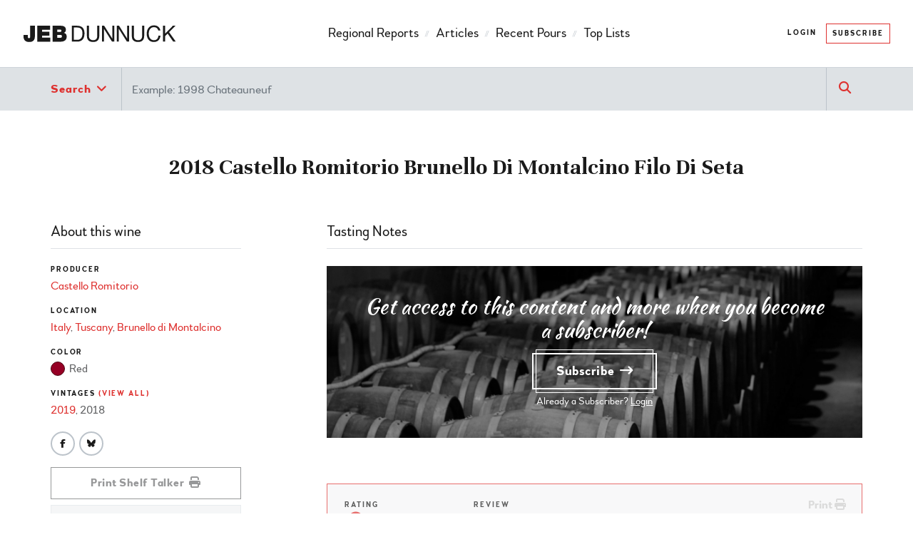

--- FILE ---
content_type: text/html; charset=UTF-8
request_url: https://jebdunnuck.com/wines/723587/
body_size: 11887
content:
<!doctype html>
<html lang="en-US" class="no-js">
<head>
<meta charset="utf-8">
<meta http-equiv="X-UA-Compatible" content="IE=edge,chrome=1">
<title>2018 Castello Romitorio Brunello Di Montalcino Filo Di Seta</title>
<meta name="viewport" content="width=device-width, initial-scale=1.0, maximum-scale=1"/>
<link rel="apple-touch-icon" href="https://jebdunnuck.com/wp-content/themes/jebdunnuck/images/apple-touch-icon.png">
<link rel="apple-touch-icon-precomposed" href="https://jebdunnuck.com/wp-content/themes/jebdunnuck/images/apple-touch-icon-precomposed.png">
<link rel="icon" href="https://jebdunnuck.com/wp-content/themes/jebdunnuck/images/favicon.png?v=2">
<!--[if IE]>
  <link rel="shortcut icon" href="https://jebdunnuck.com/wp-content/themes/jebdunnuck/images/favicon.ico?v=2">
<![endif]-->

<link href="https://fonts.googleapis.com/css?family=Merriweather:400,400i,900|Unna:700|Kaushan+Script" rel="stylesheet">

<meta name='robots' content='index, follow, max-image-preview:large, max-snippet:-1, max-video-preview:-1' />

	<link rel="canonical" href="https://jebdunnuck.com/wines/" />
	<meta property="og:locale" content="en_US" />
	<meta property="og:type" content="article" />
	<meta property="og:title" content="Wine Reviews and Wine Ratings - JebDunnuck.com" />
	<meta property="og:url" content="https://jebdunnuck.com/wines/" />
	<meta property="og:site_name" content="JebDunnuck.com" />
	<meta property="article:publisher" content="https://www.facebook.com/jeb.dunnuck" />
	<meta property="article:modified_time" content="2025-09-02T18:37:40+00:00" />
	<meta property="og:image" content="https://jebdunnuck.com/wp-content/themes/jebdunnuck/images/bg_barrels_01.jpg" />
	<meta name="twitter:card" content="summary_large_image" />
	<meta name="twitter:site" content="@jebdunnuck" />
	<script type="application/ld+json" class="yoast-schema-graph">{"@context":"https://schema.org","@graph":[{"@type":"WebPage","@id":"https://jebdunnuck.com/wines/","url":"https://jebdunnuck.com/wines/","name":"Wine Reviews and Wine Ratings - JebDunnuck.com","isPartOf":{"@id":"https://jebdunnuck.com/#website"},"datePublished":"2017-05-19T15:57:12+00:00","dateModified":"2025-09-02T18:37:40+00:00","breadcrumb":{"@id":"https://jebdunnuck.com/wines/#breadcrumb"},"inLanguage":"en-US","potentialAction":[{"@type":"ReadAction","target":["https://jebdunnuck.com/wines/"]}]},{"@type":"BreadcrumbList","@id":"https://jebdunnuck.com/wines/#breadcrumb","itemListElement":[{"@type":"ListItem","position":1,"name":"Home","item":"https://jebdunnuck.com/"},{"@type":"ListItem","position":2,"name":"Wine Reviews and Wine Ratings"}]},{"@type":"WebSite","@id":"https://jebdunnuck.com/#website","url":"https://jebdunnuck.com/","name":"JebDunnuck.com","description":"In-depth wine coverage on the top wine regions in the world.","potentialAction":[{"@type":"SearchAction","target":{"@type":"EntryPoint","urlTemplate":"https://jebdunnuck.com/?s={search_term_string}"},"query-input":{"@type":"PropertyValueSpecification","valueRequired":true,"valueName":"search_term_string"}}],"inLanguage":"en-US"}]}</script>


<link rel="alternate" type="application/rss+xml" title="JebDunnuck.com &raquo; Feed" href="https://jebdunnuck.com/feed/" />
<link rel="alternate" type="application/rss+xml" title="JebDunnuck.com &raquo; Comments Feed" href="https://jebdunnuck.com/comments/feed/" />
<link rel="alternate" title="oEmbed (JSON)" type="application/json+oembed" href="https://jebdunnuck.com/wp-json/oembed/1.0/embed?url=https%3A%2F%2Fjebdunnuck.com%2Fwines%2F" />
<link rel="alternate" title="oEmbed (XML)" type="text/xml+oembed" href="https://jebdunnuck.com/wp-json/oembed/1.0/embed?url=https%3A%2F%2Fjebdunnuck.com%2Fwines%2F&#038;format=xml" />
<style id='wp-img-auto-sizes-contain-inline-css' type='text/css'>
img:is([sizes=auto i],[sizes^="auto," i]){contain-intrinsic-size:3000px 1500px}
/*# sourceURL=wp-img-auto-sizes-contain-inline-css */
</style>
<style id='wp-block-library-inline-css' type='text/css'>
:root{--wp-block-synced-color:#7a00df;--wp-block-synced-color--rgb:122,0,223;--wp-bound-block-color:var(--wp-block-synced-color);--wp-editor-canvas-background:#ddd;--wp-admin-theme-color:#007cba;--wp-admin-theme-color--rgb:0,124,186;--wp-admin-theme-color-darker-10:#006ba1;--wp-admin-theme-color-darker-10--rgb:0,107,160.5;--wp-admin-theme-color-darker-20:#005a87;--wp-admin-theme-color-darker-20--rgb:0,90,135;--wp-admin-border-width-focus:2px}@media (min-resolution:192dpi){:root{--wp-admin-border-width-focus:1.5px}}.wp-element-button{cursor:pointer}:root .has-very-light-gray-background-color{background-color:#eee}:root .has-very-dark-gray-background-color{background-color:#313131}:root .has-very-light-gray-color{color:#eee}:root .has-very-dark-gray-color{color:#313131}:root .has-vivid-green-cyan-to-vivid-cyan-blue-gradient-background{background:linear-gradient(135deg,#00d084,#0693e3)}:root .has-purple-crush-gradient-background{background:linear-gradient(135deg,#34e2e4,#4721fb 50%,#ab1dfe)}:root .has-hazy-dawn-gradient-background{background:linear-gradient(135deg,#faaca8,#dad0ec)}:root .has-subdued-olive-gradient-background{background:linear-gradient(135deg,#fafae1,#67a671)}:root .has-atomic-cream-gradient-background{background:linear-gradient(135deg,#fdd79a,#004a59)}:root .has-nightshade-gradient-background{background:linear-gradient(135deg,#330968,#31cdcf)}:root .has-midnight-gradient-background{background:linear-gradient(135deg,#020381,#2874fc)}:root{--wp--preset--font-size--normal:16px;--wp--preset--font-size--huge:42px}.has-regular-font-size{font-size:1em}.has-larger-font-size{font-size:2.625em}.has-normal-font-size{font-size:var(--wp--preset--font-size--normal)}.has-huge-font-size{font-size:var(--wp--preset--font-size--huge)}.has-text-align-center{text-align:center}.has-text-align-left{text-align:left}.has-text-align-right{text-align:right}.has-fit-text{white-space:nowrap!important}#end-resizable-editor-section{display:none}.aligncenter{clear:both}.items-justified-left{justify-content:flex-start}.items-justified-center{justify-content:center}.items-justified-right{justify-content:flex-end}.items-justified-space-between{justify-content:space-between}.screen-reader-text{border:0;clip-path:inset(50%);height:1px;margin:-1px;overflow:hidden;padding:0;position:absolute;width:1px;word-wrap:normal!important}.screen-reader-text:focus{background-color:#ddd;clip-path:none;color:#444;display:block;font-size:1em;height:auto;left:5px;line-height:normal;padding:15px 23px 14px;text-decoration:none;top:5px;width:auto;z-index:100000}html :where(.has-border-color){border-style:solid}html :where([style*=border-top-color]){border-top-style:solid}html :where([style*=border-right-color]){border-right-style:solid}html :where([style*=border-bottom-color]){border-bottom-style:solid}html :where([style*=border-left-color]){border-left-style:solid}html :where([style*=border-width]){border-style:solid}html :where([style*=border-top-width]){border-top-style:solid}html :where([style*=border-right-width]){border-right-style:solid}html :where([style*=border-bottom-width]){border-bottom-style:solid}html :where([style*=border-left-width]){border-left-style:solid}html :where(img[class*=wp-image-]){height:auto;max-width:100%}:where(figure){margin:0 0 1em}html :where(.is-position-sticky){--wp-admin--admin-bar--position-offset:var(--wp-admin--admin-bar--height,0px)}@media screen and (max-width:600px){html :where(.is-position-sticky){--wp-admin--admin-bar--position-offset:0px}}

/*# sourceURL=wp-block-library-inline-css */
</style><link rel='stylesheet' id='wc-blocks-style-css' href='https://jebdunnuck.com/wp-content/plugins/woocommerce/assets/client/blocks/wc-blocks.css?ver=wc-10.4.3' type='text/css' media='all' />
<style id='global-styles-inline-css' type='text/css'>
:root{--wp--preset--aspect-ratio--square: 1;--wp--preset--aspect-ratio--4-3: 4/3;--wp--preset--aspect-ratio--3-4: 3/4;--wp--preset--aspect-ratio--3-2: 3/2;--wp--preset--aspect-ratio--2-3: 2/3;--wp--preset--aspect-ratio--16-9: 16/9;--wp--preset--aspect-ratio--9-16: 9/16;--wp--preset--color--black: #000000;--wp--preset--color--cyan-bluish-gray: #abb8c3;--wp--preset--color--white: #ffffff;--wp--preset--color--pale-pink: #f78da7;--wp--preset--color--vivid-red: #cf2e2e;--wp--preset--color--luminous-vivid-orange: #ff6900;--wp--preset--color--luminous-vivid-amber: #fcb900;--wp--preset--color--light-green-cyan: #7bdcb5;--wp--preset--color--vivid-green-cyan: #00d084;--wp--preset--color--pale-cyan-blue: #8ed1fc;--wp--preset--color--vivid-cyan-blue: #0693e3;--wp--preset--color--vivid-purple: #9b51e0;--wp--preset--gradient--vivid-cyan-blue-to-vivid-purple: linear-gradient(135deg,rgb(6,147,227) 0%,rgb(155,81,224) 100%);--wp--preset--gradient--light-green-cyan-to-vivid-green-cyan: linear-gradient(135deg,rgb(122,220,180) 0%,rgb(0,208,130) 100%);--wp--preset--gradient--luminous-vivid-amber-to-luminous-vivid-orange: linear-gradient(135deg,rgb(252,185,0) 0%,rgb(255,105,0) 100%);--wp--preset--gradient--luminous-vivid-orange-to-vivid-red: linear-gradient(135deg,rgb(255,105,0) 0%,rgb(207,46,46) 100%);--wp--preset--gradient--very-light-gray-to-cyan-bluish-gray: linear-gradient(135deg,rgb(238,238,238) 0%,rgb(169,184,195) 100%);--wp--preset--gradient--cool-to-warm-spectrum: linear-gradient(135deg,rgb(74,234,220) 0%,rgb(151,120,209) 20%,rgb(207,42,186) 40%,rgb(238,44,130) 60%,rgb(251,105,98) 80%,rgb(254,248,76) 100%);--wp--preset--gradient--blush-light-purple: linear-gradient(135deg,rgb(255,206,236) 0%,rgb(152,150,240) 100%);--wp--preset--gradient--blush-bordeaux: linear-gradient(135deg,rgb(254,205,165) 0%,rgb(254,45,45) 50%,rgb(107,0,62) 100%);--wp--preset--gradient--luminous-dusk: linear-gradient(135deg,rgb(255,203,112) 0%,rgb(199,81,192) 50%,rgb(65,88,208) 100%);--wp--preset--gradient--pale-ocean: linear-gradient(135deg,rgb(255,245,203) 0%,rgb(182,227,212) 50%,rgb(51,167,181) 100%);--wp--preset--gradient--electric-grass: linear-gradient(135deg,rgb(202,248,128) 0%,rgb(113,206,126) 100%);--wp--preset--gradient--midnight: linear-gradient(135deg,rgb(2,3,129) 0%,rgb(40,116,252) 100%);--wp--preset--font-size--small: 13px;--wp--preset--font-size--medium: 20px;--wp--preset--font-size--large: 36px;--wp--preset--font-size--x-large: 42px;--wp--preset--spacing--20: 0.44rem;--wp--preset--spacing--30: 0.67rem;--wp--preset--spacing--40: 1rem;--wp--preset--spacing--50: 1.5rem;--wp--preset--spacing--60: 2.25rem;--wp--preset--spacing--70: 3.38rem;--wp--preset--spacing--80: 5.06rem;--wp--preset--shadow--natural: 6px 6px 9px rgba(0, 0, 0, 0.2);--wp--preset--shadow--deep: 12px 12px 50px rgba(0, 0, 0, 0.4);--wp--preset--shadow--sharp: 6px 6px 0px rgba(0, 0, 0, 0.2);--wp--preset--shadow--outlined: 6px 6px 0px -3px rgb(255, 255, 255), 6px 6px rgb(0, 0, 0);--wp--preset--shadow--crisp: 6px 6px 0px rgb(0, 0, 0);}:where(.is-layout-flex){gap: 0.5em;}:where(.is-layout-grid){gap: 0.5em;}body .is-layout-flex{display: flex;}.is-layout-flex{flex-wrap: wrap;align-items: center;}.is-layout-flex > :is(*, div){margin: 0;}body .is-layout-grid{display: grid;}.is-layout-grid > :is(*, div){margin: 0;}:where(.wp-block-columns.is-layout-flex){gap: 2em;}:where(.wp-block-columns.is-layout-grid){gap: 2em;}:where(.wp-block-post-template.is-layout-flex){gap: 1.25em;}:where(.wp-block-post-template.is-layout-grid){gap: 1.25em;}.has-black-color{color: var(--wp--preset--color--black) !important;}.has-cyan-bluish-gray-color{color: var(--wp--preset--color--cyan-bluish-gray) !important;}.has-white-color{color: var(--wp--preset--color--white) !important;}.has-pale-pink-color{color: var(--wp--preset--color--pale-pink) !important;}.has-vivid-red-color{color: var(--wp--preset--color--vivid-red) !important;}.has-luminous-vivid-orange-color{color: var(--wp--preset--color--luminous-vivid-orange) !important;}.has-luminous-vivid-amber-color{color: var(--wp--preset--color--luminous-vivid-amber) !important;}.has-light-green-cyan-color{color: var(--wp--preset--color--light-green-cyan) !important;}.has-vivid-green-cyan-color{color: var(--wp--preset--color--vivid-green-cyan) !important;}.has-pale-cyan-blue-color{color: var(--wp--preset--color--pale-cyan-blue) !important;}.has-vivid-cyan-blue-color{color: var(--wp--preset--color--vivid-cyan-blue) !important;}.has-vivid-purple-color{color: var(--wp--preset--color--vivid-purple) !important;}.has-black-background-color{background-color: var(--wp--preset--color--black) !important;}.has-cyan-bluish-gray-background-color{background-color: var(--wp--preset--color--cyan-bluish-gray) !important;}.has-white-background-color{background-color: var(--wp--preset--color--white) !important;}.has-pale-pink-background-color{background-color: var(--wp--preset--color--pale-pink) !important;}.has-vivid-red-background-color{background-color: var(--wp--preset--color--vivid-red) !important;}.has-luminous-vivid-orange-background-color{background-color: var(--wp--preset--color--luminous-vivid-orange) !important;}.has-luminous-vivid-amber-background-color{background-color: var(--wp--preset--color--luminous-vivid-amber) !important;}.has-light-green-cyan-background-color{background-color: var(--wp--preset--color--light-green-cyan) !important;}.has-vivid-green-cyan-background-color{background-color: var(--wp--preset--color--vivid-green-cyan) !important;}.has-pale-cyan-blue-background-color{background-color: var(--wp--preset--color--pale-cyan-blue) !important;}.has-vivid-cyan-blue-background-color{background-color: var(--wp--preset--color--vivid-cyan-blue) !important;}.has-vivid-purple-background-color{background-color: var(--wp--preset--color--vivid-purple) !important;}.has-black-border-color{border-color: var(--wp--preset--color--black) !important;}.has-cyan-bluish-gray-border-color{border-color: var(--wp--preset--color--cyan-bluish-gray) !important;}.has-white-border-color{border-color: var(--wp--preset--color--white) !important;}.has-pale-pink-border-color{border-color: var(--wp--preset--color--pale-pink) !important;}.has-vivid-red-border-color{border-color: var(--wp--preset--color--vivid-red) !important;}.has-luminous-vivid-orange-border-color{border-color: var(--wp--preset--color--luminous-vivid-orange) !important;}.has-luminous-vivid-amber-border-color{border-color: var(--wp--preset--color--luminous-vivid-amber) !important;}.has-light-green-cyan-border-color{border-color: var(--wp--preset--color--light-green-cyan) !important;}.has-vivid-green-cyan-border-color{border-color: var(--wp--preset--color--vivid-green-cyan) !important;}.has-pale-cyan-blue-border-color{border-color: var(--wp--preset--color--pale-cyan-blue) !important;}.has-vivid-cyan-blue-border-color{border-color: var(--wp--preset--color--vivid-cyan-blue) !important;}.has-vivid-purple-border-color{border-color: var(--wp--preset--color--vivid-purple) !important;}.has-vivid-cyan-blue-to-vivid-purple-gradient-background{background: var(--wp--preset--gradient--vivid-cyan-blue-to-vivid-purple) !important;}.has-light-green-cyan-to-vivid-green-cyan-gradient-background{background: var(--wp--preset--gradient--light-green-cyan-to-vivid-green-cyan) !important;}.has-luminous-vivid-amber-to-luminous-vivid-orange-gradient-background{background: var(--wp--preset--gradient--luminous-vivid-amber-to-luminous-vivid-orange) !important;}.has-luminous-vivid-orange-to-vivid-red-gradient-background{background: var(--wp--preset--gradient--luminous-vivid-orange-to-vivid-red) !important;}.has-very-light-gray-to-cyan-bluish-gray-gradient-background{background: var(--wp--preset--gradient--very-light-gray-to-cyan-bluish-gray) !important;}.has-cool-to-warm-spectrum-gradient-background{background: var(--wp--preset--gradient--cool-to-warm-spectrum) !important;}.has-blush-light-purple-gradient-background{background: var(--wp--preset--gradient--blush-light-purple) !important;}.has-blush-bordeaux-gradient-background{background: var(--wp--preset--gradient--blush-bordeaux) !important;}.has-luminous-dusk-gradient-background{background: var(--wp--preset--gradient--luminous-dusk) !important;}.has-pale-ocean-gradient-background{background: var(--wp--preset--gradient--pale-ocean) !important;}.has-electric-grass-gradient-background{background: var(--wp--preset--gradient--electric-grass) !important;}.has-midnight-gradient-background{background: var(--wp--preset--gradient--midnight) !important;}.has-small-font-size{font-size: var(--wp--preset--font-size--small) !important;}.has-medium-font-size{font-size: var(--wp--preset--font-size--medium) !important;}.has-large-font-size{font-size: var(--wp--preset--font-size--large) !important;}.has-x-large-font-size{font-size: var(--wp--preset--font-size--x-large) !important;}
/*# sourceURL=global-styles-inline-css */
</style>

<style id='classic-theme-styles-inline-css' type='text/css'>
/*! This file is auto-generated */
.wp-block-button__link{color:#fff;background-color:#32373c;border-radius:9999px;box-shadow:none;text-decoration:none;padding:calc(.667em + 2px) calc(1.333em + 2px);font-size:1.125em}.wp-block-file__button{background:#32373c;color:#fff;text-decoration:none}
/*# sourceURL=/wp-includes/css/classic-themes.min.css */
</style>
<link rel='stylesheet' id='woocommerce-layout-css' href='https://jebdunnuck.com/wp-content/plugins/woocommerce/assets/css/woocommerce-layout.css?ver=10.4.3' type='text/css' media='all' />
<link rel='stylesheet' id='woocommerce-smallscreen-css' href='https://jebdunnuck.com/wp-content/plugins/woocommerce/assets/css/woocommerce-smallscreen.css?ver=10.4.3' type='text/css' media='only screen and (max-width: 768px)' />
<link rel='stylesheet' id='woocommerce-general-css' href='https://jebdunnuck.com/wp-content/plugins/woocommerce/assets/css/woocommerce.css?ver=10.4.3' type='text/css' media='all' />
<style id='woocommerce-inline-inline-css' type='text/css'>
.woocommerce form .form-row .required { visibility: visible; }
/*# sourceURL=woocommerce-inline-inline-css */
</style>
<link rel='stylesheet' id='boiler-stylesheet-css' href='https://jebdunnuck.com/wp-content/themes/jebdunnuck/css/style.css?ver=1767111639' type='text/css' media='all' />
<link rel='stylesheet' id='boiler-shame-css' href='https://jebdunnuck.com/wp-content/themes/jebdunnuck/css/shame.css?ver=1759890955' type='text/css' media='all' />
<link rel='stylesheet' id='font-awesome-css' href='https://jebdunnuck.com/wp-content/themes/jebdunnuck/css/fontawesome.min.css?ver=1759890955' type='text/css' media='all' />
<link rel='stylesheet' id='font-awesome-solid-css' href='https://jebdunnuck.com/wp-content/themes/jebdunnuck/css/solid.min.css?ver=1759890955' type='text/css' media='all' />
<link rel='stylesheet' id='font-awesome-brands-css' href='https://jebdunnuck.com/wp-content/themes/jebdunnuck/css/brands.min.css?ver=1759890955' type='text/css' media='all' />
<script type="text/javascript" src="https://jebdunnuck.com/wp-includes/js/jquery/jquery.min.js?ver=3.7.1" id="jquery-core-js"></script>
<script type="text/javascript" src="https://jebdunnuck.com/wp-includes/js/jquery/jquery-migrate.min.js?ver=3.4.1" id="jquery-migrate-js"></script>
<script type="text/javascript" src="https://jebdunnuck.com/wp-content/plugins/woocommerce/assets/js/jquery-blockui/jquery.blockUI.min.js?ver=2.7.0-wc.10.4.3" id="wc-jquery-blockui-js" defer="defer" data-wp-strategy="defer"></script>
<script type="text/javascript" id="wc-add-to-cart-js-extra">
/* <![CDATA[ */
var wc_add_to_cart_params = {"ajax_url":"/wp-admin/admin-ajax.php","wc_ajax_url":"/?wc-ajax=%%endpoint%%","i18n_view_cart":"View cart","cart_url":"https://jebdunnuck.com/cart/","is_cart":"","cart_redirect_after_add":"yes"};
//# sourceURL=wc-add-to-cart-js-extra
/* ]]> */
</script>
<script type="text/javascript" src="https://jebdunnuck.com/wp-content/plugins/woocommerce/assets/js/frontend/add-to-cart.min.js?ver=10.4.3" id="wc-add-to-cart-js" defer="defer" data-wp-strategy="defer"></script>
<script type="text/javascript" src="https://jebdunnuck.com/wp-content/plugins/woocommerce/assets/js/js-cookie/js.cookie.min.js?ver=2.1.4-wc.10.4.3" id="wc-js-cookie-js" defer="defer" data-wp-strategy="defer"></script>
<script type="text/javascript" id="woocommerce-js-extra">
/* <![CDATA[ */
var woocommerce_params = {"ajax_url":"/wp-admin/admin-ajax.php","wc_ajax_url":"/?wc-ajax=%%endpoint%%","i18n_password_show":"Show password","i18n_password_hide":"Hide password"};
//# sourceURL=woocommerce-js-extra
/* ]]> */
</script>
<script type="text/javascript" src="https://jebdunnuck.com/wp-content/plugins/woocommerce/assets/js/frontend/woocommerce.min.js?ver=10.4.3" id="woocommerce-js" defer="defer" data-wp-strategy="defer"></script>
<link rel='shortlink' href='https://jebdunnuck.com/?p=108' />
	<noscript><style>.woocommerce-product-gallery{ opacity: 1 !important; }</style></noscript>
	
  <script>
    (function(i,s,o,g,r,a,m){i['GoogleAnalyticsObject']=r;i[r]=i[r]||function(){
    (i[r].q=i[r].q||[]).push(arguments)},i[r].l=1*new Date();a=s.createElement(o),
    m=s.getElementsByTagName(o)[0];a.async=1;a.src=g;m.parentNode.insertBefore(a,m)
    })(window,document,'script','https://www.google-analytics.com/analytics.js','ga');
    ga('create', 'UA-100118186-1', 'auto');
    ga('send', 'pageview');
  </script>

  <!-- Google tag (gtag.js) -->
  <script async src="https://www.googletagmanager.com/gtag/js?id=G-5L47FP44S5"></script>
  <script>
    window.dataLayer = window.dataLayer || [];
    function gtag(){dataLayer.push(arguments);}
    gtag('js', new Date());
    gtag('config', 'G-5L47FP44S5');
  </script>

  <script>
  !function(f,b,e,v,n,t,s)
  {if(f.fbq)return;n=f.fbq=function(){n.callMethod?
  n.callMethod.apply(n,arguments):n.queue.push(arguments)};
  if(!f._fbq)f._fbq=n;n.push=n;n.loaded=!0;n.version='2.0';
  n.queue=[];t=b.createElement(e);t.async=!0;
  t.src=v;s=b.getElementsByTagName(e)[0];
  s.parentNode.insertBefore(t,s)}(window,document,'script',
  'https://connect.facebook.net/en_US/fbevents.js');
   fbq('init', '2215465648669630');
  fbq('track', 'PageView');
  </script>
  <noscript>
    <img height="1" width="1" src="https://www.facebook.com/tr?id=2215465648669630&ev=PageView&noscript=1"/>
  </noscript>

<link rel='stylesheet' id='wc-stripe-blocks-checkout-style-css' href='https://jebdunnuck.com/wp-content/plugins/woocommerce-gateway-stripe/build/upe-blocks.css?ver=1e1661bb3db973deba05' type='text/css' media='all' />
</head>

<body class="wp-singular page-template-default page page-id-108 wp-theme-jebdunnuck theme-jebdunnuck woocommerce-no-js restricted single-wine-page">



<header id="site-header">

  <nav class="navbar navbar-default navbar-expand-lg navbar-light">
    <div class="container-fluid">

      <a class="navbar-brand" href="https://jebdunnuck.com/" title="JebDunnuck.com" rel="homepage">
        <img src="https://jebdunnuck.com/wp-content/themes/jebdunnuck/images/logo_jeb_dunnuck.svg" alt="JebDunnuck.com Logo" />
      </a>

      <button class="navbar-toggler collapsed" type="button" data-bs-toggle="collapse" data-bs-target="#navbar-responsive-collapse" aria-controls="navbar-responsive-collapse" aria-expanded="false" aria-label="Toggle navigation">
        <span class="navbar-toggler-icon"></span>
      </button>

      <ul class="menu-secondary nav navbar-nav order-lg-4 d-none d-lg-flex">

                  <li class="menu-item">
            <a class="nav-link" href="/my-account/" title="My Account">Login</a>
          </li>
          <li class="menu-item">
            <a class="nav-link btn btn-outline-primary" href="/subscribe">Subscribe</a>
          </li>
        
      </ul>

      <div id="navbar-responsive-collapse" class="collapse navbar-collapse">
        <ul id="menu-primary" class="nav navbar-nav"><li id="menu-item-61" class="menu-item menu-item-type-taxonomy menu-item-object-category nav-item menu-item-61"><a title="Regional Reports" href="https://jebdunnuck.com/category/regional-reports/" class="nav-link">Regional Reports</a></li>
<li id="menu-item-59" class="menu-item menu-item-type-taxonomy menu-item-object-category nav-item menu-item-59"><a title="Articles" href="https://jebdunnuck.com/category/articles/" class="nav-link">Articles</a></li>
<li id="menu-item-60" class="menu-item menu-item-type-taxonomy menu-item-object-category nav-item menu-item-60"><a title="Recent Pours" href="https://jebdunnuck.com/category/recent-pours/" class="nav-link">Recent Pours</a></li>
<li id="menu-item-51578" class="menu-item menu-item-type-taxonomy menu-item-object-category nav-item menu-item-51578"><a title="Top Lists" href="https://jebdunnuck.com/category/top-lists/" class="nav-link">Top Lists</a></li>
</ul>
        <hr>

                  <ul class="menu-secondary d-block d-lg-none nav navbar-nav">
            <li class="menu-item nav-item">
              <a href="/my-account/" class="nav-link">
                <i class="fa fa-user"></i> Login
              </a>
            </li>
            <li class="menu-item nav-item">
              <a href="/subscribe" class="nav-link">
                 <i class="fa fa-check"></i> Subscribe
              </a>
            </li>
          </ul>
        
      </div><!-- /navbar-collapse -->

    </div><!-- /container-fluid -->
  </nav><!-- /navbar -->

</header> 



<div class="row-search">
  <div class="container"> 
        <form id="search-form" action="https://jebdunnuck.com/wines/" method="get">
      <fieldset>
        <div id="search-input-group">
          <div class="input-group">
            
            <div id="search-dropdown-group" class="input-group-btn bs-dropdown-to-select-group dropdown">
              <button type="button" class="btn btn-default dropdown-toggle as-is bs-dropdown-to-select" data-bs-toggle="dropdown" tabindex="-1">
                <span data-bind="bs-drp-sel-label">Search <i class="fa fa-angle-down"></i></span>
                <span class="visually-hidden">Search</span>
              </button>
              <ul class="dropdown-menu" role="menu">
                <li data-value="Wines" data-action-url="https://jebdunnuck.com/wines/" data-search-name="keyword"><a href="#">Wines</a></li>
                <li data-value="Articles" data-action-url="https://jebdunnuck.com/"  data-search-name="s"><a href="#">Articles</a></li>
              </ul>
            </div>
            
                        <input type="text" name="keyword" id="search-input" placeholder="Example: 1998 Chateauneuf" value="" class="form-control" />
            
            <a id="clear-search-button" class="" role="button" style="display:none" title="Clear search field">
              <i class="fa fa-close"></i>
            </a>

                        
            <span id="search-submit-group" class="input-group-btn">
              <button type="submit" class="btn btn-primary" id="search_submit_btn"><i class="fa fa-search"></i></button>
            </span>
          </div>
        
       
                  
        </div><!-- /search-input-group --> 

      </fieldset>
    </form>

  </div><!-- /container -->     
</div><!-- /row-search --> 

<!--Sizer to account for fixed height (pushes body content down to approproate spot)--> 
<div id="row-search-sizer"></div><!-- /row-search-sizer --> 

<section id="page-header-outer">
  <div class="container relative">
    <div class="row text-center justify-content-center">
      <div class="col-lg-10">
        <header class="entry-header row-outer">

          <div class="logo-print">
            <img src="https://jebdunnuck.com/wp-content/themes/jebdunnuck/images/logo_jeb_dunnuck.jpg" alt="JebDunnuck.com Logo"/>
          </div>

          <h1 class="h3 entry-title">
            2018 Castello Romitorio Brunello Di Montalcino Filo Di Seta            </h1>
        </header>
      </div><!-- /col -->

    </div> <!-- /row -->

  </div> <!-- /container -->
</section> <!-- /page-header-outer -->


<section id="page-content-outer" class="content-block">
  <div class="container">
    <div class="row justify-content-center">

      <div class="col-lg-3">
        <aside id="sidebar">
          <div class="content-block">


            <h5 class="add-divider d-flex align-items-center justify-content-between">
              About this wine

              

            </h5>

            <ul class="stats-list">

                
                                  <li>
                  <h6 class="bold">Producer</h6>
                  <a class='' href='/producers/5400/' title='Castello Romitorio'>Castello Romitorio</a>                                  </li>
                
              <li>
                <h6 class="bold">Location</h6>
                                  <ul class="comma-separated-list"><li><a href='/wines/?keyword=Italy'>Italy</a></li><li><a href='/wines/?keyword=Tuscany'>Tuscany</a></li><li><a href='/wines/?keyword=Brunello+di+Montalcino'>Brunello di Montalcino</a></li></ul>                              </li>

              <li>
                <h6 class="bold">Color</h6>
                <span class='wine-color-marker red' title='Red'></span>                <span class="wine-type-label">Red</span>
              </li>

                                <li class="vintages-list-holder">
                  <h6 class="bold">
                    Vintages
                    <a href="/wines/?wine_id=723587" title='View all vintages of Castello Romitorio Brunello Di Montalcino Filo Di Seta' class='pull-right more-link'>(View All)</a>
                  </h6>

                  <ul class="comma-separated-list"><li><a href='/wines/733061/' title='2019 Castello Romitorio Brunello Di Montalcino Filo Di Seta'>2019</a></li><li><span title='2018 Castello Romitorio Brunello Di Montalcino Filo Di Seta (this wine)'>2018</span></li></ul>                  
                </li>
                
                
              <li>
                <ul class="social-links"><li><a href="https://www.facebook.com/sharer.php?u=https://jebdunnuck.com/wines/723587/" title="Share this page on Facebook"  target="_blank"><i class="fa-brands fa-facebook-f"></i></a></li><li><a href="https://bsky.app/intent/compose?text=Wine+Reviews+and+Wine+Ratings%20https://jebdunnuck.com/wines/723587/" title="Share this page on Bluesky" target="_blank"><i class="fa-brands fa-bluesky"></i></a></li></ul>              </li>

              <li class="d-none d-lg-grid gap-2 actions-single-wine">
                                <a class='btn btn-default btn-block disabled' href='' title='Login or subscribe to a Commercial account to print notes' target='_blank'>Print Shelf Talker <i class='fa fa-print'></i></a>                                <a class='btn btn-default btn-block' href='https://www.wine-searcher.com/find/Castello Romitorio Brunello Di Montalcino Filo Di Seta/2018' title='Find this wine using WineSearcher.com' target='_blank'>Find on Wine Searcher <i class='fa fa-search'></i></a>              </li>

            </ul><!-- /stats-list -->
          </div><!-- /content-block-sm -->

            
        </aside>

      </div> <!-- /col -->

      <div class="col-lg-8 offset-lg-1">
        <article id="post-108" class="post-108 page type-page status-publish hentry">
          <section class="entry-content" itemprop="articleBody">


            <h5 class="add-divider">
                            Tasting Notes
            </h5>

            

<section class="content-block">

	<div class="cta-subscribe cta-subscribe-single-unauthorized content-light clearfix">
		<div class="cta-subscribe-img bg-img bg-img-desaturated bg-img-shaded" style="background-image:url('https://jebdunnuck.com/wp-content/uploads/2017/05/barrels_05-1650x1200.jpg')">
		</div>

			<div class="subscribe-large-text">Get access to this content and more when you become a subscriber!</div>

			<a href="/subscribe" class="btn btn-default btn-bordered btn-lg">Subscribe <i class="fa fa-long-arrow-right"></i></a>
			<div class="cta-login">Already a Subscriber? <a href="/my-account">Login</a></div>

	</div><!-- /cta-subscribe -->
			
</section> <!-- /content-block-->

            <ul class="tasting-notes-list">
                              
<!-- !=====================  TASTING NOTE  =====================! -->
<li class="tasting-note content-block-sm well">

  <div class="row justify-content-center">
    <div class="col-lg-3">
      <ul class="stats-list">
        <li>
          <h6 class="bold">Rating</h6>
          <span class="stat-highlight"><i class="fa fa-lock" aria-hidden="true"></i></span>
        </li>

        <li>
          <h6 class="bold">Tasting Date</h6>
          3/6/2023        </li>

        <li>
          <h6 class="bold">Maturity</h6>
          2025 - 2040        </li>

        <li>
          <h6 class="bold">Reviewed By</h6>
          Audrey Frick        </li>

                  <li>
            <h6 class="bold">Source</h6>
            <a class="" href="https://jebdunnuck.com/2023/03/montalcino-the-2018-brunello-2017-riservas/">Montalcino: The 2018 Brunello &#038; 2017 Riservas</a>          </li>
        
      </ul><!-- /stats-list -->
    </div><!-- /col -->

    <div class="col-lg-9 position-relative">
      <a class='print-note d-print-none disabled' href='' title='Login or subscribe to a Commercial account to print notes' target='_blank'>Print <i class='fa fa-print'></i></a>      <h6 class="bold">Review </h6>
      <p class="wine-review text-red"><i class="fa fa-lock" aria-hidden="true"></i> Subscribe to access</p>            </div><!-- /col -->
  </div>
</li><!-- /content-block -->
                          </ul><!-- /tasting-notes -->

            <!-- !=====================  FOR MOBILE DEVICES  =====================! -->
            <div class="content-block d-grid gap-2 d-lg-none actions-single-wine">
                            <a class='btn btn-default btn-block disabled' href='' title='Login or subscribe to a Commercial account to print notes' target='_blank'>Print Shelf Talker <i class='fa fa-print'></i></a>                            <a class='btn btn-default btn-block' href='https://www.wine-searcher.com/find/Castello Romitorio Brunello Di Montalcino Filo Di Seta/2018' title='Find this wine using WineSearcher.com' target='_blank'>Find on Wine Searcher <i class='fa fa-search'></i></a>            </div><!-- /content-block -->

            
          </section>
        </article>

      </div> <!-- /col -->

    </div> <!-- /row -->
  </div> <!-- /container -->

</section> <!-- /page-content-outer -->



<footer id="footer" class="">
  <div id="footer-upper">
    <div class="container">
      <div class="row">
      
        <div class="col-lg-6 col-xl-8">
         <ul id="footer-nav" class="menu"><li id="menu-item-121" class="nav-header-item menu-item menu-item-type-custom menu-item-object-custom menu-item-has-children menu-item-121"><a href="#">Categories</a>
<ul class="sub-menu">
	<li id="menu-item-123" class="menu-item menu-item-type-taxonomy menu-item-object-category menu-item-123"><a href="https://jebdunnuck.com/category/regional-reports/">Regional Reports</a></li>
	<li id="menu-item-124" class="menu-item menu-item-type-taxonomy menu-item-object-category menu-item-124"><a href="https://jebdunnuck.com/category/articles/">Articles</a></li>
	<li id="menu-item-122" class="menu-item menu-item-type-taxonomy menu-item-object-category menu-item-122"><a href="https://jebdunnuck.com/category/recent-pours/">Recent Pours</a></li>
</ul>
</li>
<li id="menu-item-120" class="nav-header-item menu-item menu-item-type-custom menu-item-object-custom menu-item-has-children menu-item-120"><a href="#">About</a>
<ul class="sub-menu">
	<li id="menu-item-125" class="menu-item menu-item-type-post_type menu-item-object-page menu-item-125"><a href="https://jebdunnuck.com/about/">About JebDunnuck.com</a></li>
	<li id="menu-item-71104" class="menu-item menu-item-type-post_type menu-item-object-page menu-item-71104"><a href="https://jebdunnuck.com/reviewers/">Reviewers and Contributors</a></li>
	<li id="menu-item-311" class="menu-item menu-item-type-post_type menu-item-object-page menu-item-311"><a href="https://jebdunnuck.com/wine-rating-system/">Wine Rating System</a></li>
	<li id="menu-item-126" class="menu-item menu-item-type-post_type menu-item-object-page menu-item-126"><a href="https://jebdunnuck.com/contact/">Contact</a></li>
</ul>
</li>
<li id="menu-item-119" class="nav-header-item menu-item menu-item-type-custom menu-item-object-custom menu-item-has-children menu-item-119"><a href="#">Resources</a>
<ul class="sub-menu">
	<li id="menu-item-232" class="menu-item menu-item-type-post_type menu-item-object-page menu-item-232"><a href="https://jebdunnuck.com/editorial-calendar/">Editorial Calendar</a></li>
	<li id="menu-item-258" class="menu-item menu-item-type-post_type menu-item-object-page menu-item-258"><a href="https://jebdunnuck.com/vintage-chart/">Vintage Chart</a></li>
	<li id="menu-item-259" class="menu-item menu-item-type-post_type menu-item-object-page menu-item-259"><a href="https://jebdunnuck.com/subscription-agreement/">Subscription Agreement</a></li>
	<li id="menu-item-257" class="menu-item menu-item-type-post_type menu-item-object-page menu-item-257"><a href="https://jebdunnuck.com/glossary/">Glossary</a></li>
</ul>
</li>
<li id="menu-item-75943" class="menu-item menu-item-type-post_type menu-item-object-page menu-item-75943"><a href="https://jebdunnuck.com/subscribe/">Subscribe &#038;  Gift Subscriptions</a></li>
</ul>                  </div> <!-- /col -->

        <div class="col-lg-6 col-xl-4">
					<div class="content-block-sm footer-actions">
													<a href="/my-account" class="btn btn-danger footer-action">Login</a>
							<a href="/subscribe" class="btn btn-danger footer-action">Subscribe</a>
						

					</div><!-- /content-block -->
         	
         	         	<div class="content-block-sm">	
						<h6 class="bold">Connect</h6>	

												<ul class="social-links">
															<li class="facebook"> <a href="https://www.facebook.com/JebDunnuckLLC/" target="_blank"><i class="fa-brands fa-facebook-f"></i></a></li>
							
															<li class="twitter"> <a href="https://twitter.com/jebdunnuck" target="_blank"><i class="fa-brands fa-x-twitter"></i></a></li>
							              
              								<li class="twitter"> <a href="https://bsky.app/profile/jebdunnuck.bsky.social" target="_blank"><i class="fa-brands fa-bluesky"></i></a></li>
							

							
															<li class="instagram"><a href="https://www.instagram.com/jebdunnuck/" target="_blank"><i class="fa-brands fa-instagram"></i></a></li>
													</ul>
          </div><!-- /content-block -->
                    
					<div id="text-2" class="widget widgetFooter widget_text"><h6 class="bold">Newsletter</h6>			<div class="textwidget"><!-- Begin MailChimp Signup Form -->
			<div id="mc_embed_signup">
			<form action="//jebdunnuck.us15.list-manage.com/subscribe/post?u=058969aa2176dfc66d148e617&amp;id=1b99dbee9c" method="post" id="mc-embedded-subscribe-form" name="mc-embedded-subscribe-form" class="validate mc-embedded-subscribe-form" target="_blank" novalidate>
				<div id="mc_embed_signup_scroll">
					
					<div class="input-group">
						
							<label for="mce-EMAIL" class="visually-hidden">Email Address
						</label>
							<input type="email" value="" name="EMAIL" class="required email form-control input-lg" id="mce-EMAIL" placeholder="Your email" aria-required="true">
						

						<div class="input-group-btn">
							<input type="submit" value="Signup" name="subscribe" class="btn btn-danger" id="mc-embedded-subscribe">
						</div>
					</div><!-- /input-group -->

					<!-- real people should not fill this in and expect good things - do not remove this or risk form bot signups-->
					<div style="position: absolute; left: -5000px;" aria-hidden="true"><input type="text" name="b_058969aa2176dfc66d148e617_1b99dbee9c" tabindex="-1" value=""></div>
				
				</div><!-- /mc_embed_signup_scroll -->
			</form>
			</div>

			<!--End mc_embed_signup--></div>
		</div>     			
        </div> <!-- /col -->

      </div> <!-- /row -->
    </div><!-- /container -->
  </div> <!-- /footer-upper -->

  <div id="sub-floor">
    <div class="container">
      <div class="row">
        <div class="col-lg-6">
          &copy; 2026 JebDunnuck.com &nbsp; <a class="site-credit" title="Website Design and Development by DD9.com" target="_blank" href="https://dd9.com/">Website by DD9</a>
				</div><!-- /col -->
        <div class="col-lg-6">
					<div class="content-right">
                        <a href="/subscription-agreement/">Terms and Conditions</a>
          </div>
        </div> <!-- /col -->
      </div> <!-- /row -->
    </div> <!-- /container -->
  </div> <!-- /sub-floor -->

</footer>

<script type="speculationrules">
{"prefetch":[{"source":"document","where":{"and":[{"href_matches":"/*"},{"not":{"href_matches":["/wp-*.php","/wp-admin/*","/wp-content/uploads/*","/wp-content/*","/wp-content/plugins/*","/wp-content/themes/jebdunnuck/*","/*\\?(.+)"]}},{"not":{"selector_matches":"a[rel~=\"nofollow\"]"}},{"not":{"selector_matches":".no-prefetch, .no-prefetch a"}}]},"eagerness":"conservative"}]}
</script>
		<script id="wppl-precheck-remember-me">
		(function() {
			'use strict';
			
			var wppl_precheck_remember_me = function() {
				var rememberMeNames = ["rememberme","remember","rcp_user_remember"];
				var processedElements = new Set(); // Track processed elements to avoid duplicates
				
				/**
				 * Check/enable a checkbox element
				 */
				function checkElement(element) {
					if (processedElements.has(element)) return;
					processedElements.add(element);
					
					if (element.type === 'checkbox' && !element.checked) {
						element.checked = true;
					}
				}
				
				/**
				 * Process standard remember me inputs
				 */
				function processRememberMeElements() {
					rememberMeNames.forEach(function(inputName) {
						// Find inputs by exact name match
						var inputs = document.querySelectorAll('input[name="' + inputName + '"]');
						inputs.forEach(function(input) {
							checkElement(input);
						});
						
						// Also find inputs where name contains the input name (partial match)
						var partialInputs = document.querySelectorAll('input[type="checkbox"]');
						partialInputs.forEach(function(input) {
							if (input.name && input.name.includes(inputName)) {
								checkElement(input);
							}
						});
					});
				}
				
				/**
				 * Handle WooCommerce specific elements
				 */
				function processWooCommerce() {
					var wooInputs = document.querySelectorAll('.woocommerce-form-login__rememberme input[type="checkbox"]');
					wooInputs.forEach(function(input) {
						checkElement(input);
					});
				}
				
				/**
				 * Handle Ultimate Member Plugin
				 */
				function processUltimateMember() {
					var umCheckboxLabels = document.querySelectorAll('.um-field-checkbox');
					
					umCheckboxLabels.forEach(function(label) {
						var input = label.querySelector('input');
						if (input && rememberMeNames.includes(input.name)) {
							// Set as active and checked
							checkElement(input);
							label.classList.add('active');
							
							// Update icon classes
							var icon = label.querySelector('.um-icon-android-checkbox-outline-blank');
							if (icon) {
								icon.classList.add('um-icon-android-checkbox-outline');
								icon.classList.remove('um-icon-android-checkbox-outline-blank');
							}
						}
					});
				}
				
				/**
				 * Handle ARMember Forms
				 */
				function processARMember() {
					var armContainers = document.querySelectorAll('.arm_form_input_container_rememberme');
					
					armContainers.forEach(function(container) {
						var checkboxes = container.querySelectorAll('md-checkbox');
						
						checkboxes.forEach(function(checkbox) {
							if (checkbox.classList.contains('ng-empty')) {
								checkbox.click(); // Activate the checkbox
							}
						});
					});
				}
				
				// Execute all processing functions
				processRememberMeElements();
				processWooCommerce();
				processUltimateMember();
				processARMember();
			};
			
			// Run when DOM is ready
			if (document.readyState === 'loading') {
				document.addEventListener('DOMContentLoaded', wppl_precheck_remember_me);
			} else {
				wppl_precheck_remember_me();
			}
			
			// Also run after a short delay to catch dynamically loaded forms
			setTimeout(wppl_precheck_remember_me, 500);
			
		})();
		</script>
		<script id="mcjs">!function(c,h,i,m,p){m=c.createElement(h),p=c.getElementsByTagName(h)[0],m.async=1,m.src=i,p.parentNode.insertBefore(m,p)}(document,"script","https://chimpstatic.com/mcjs-connected/js/users/058969aa2176dfc66d148e617/6e5717228b12a2703293e7229.js");</script>	<script type='text/javascript'>
		(function () {
			var c = document.body.className;
			c = c.replace(/woocommerce-no-js/, 'woocommerce-js');
			document.body.className = c;
		})();
	</script>
	<script type="text/javascript" id="mailchimp-woocommerce-js-extra">
/* <![CDATA[ */
var mailchimp_public_data = {"site_url":"https://jebdunnuck.com","ajax_url":"https://jebdunnuck.com/wp-admin/admin-ajax.php","disable_carts":"","subscribers_only":"","language":"en","allowed_to_set_cookies":"1"};
//# sourceURL=mailchimp-woocommerce-js-extra
/* ]]> */
</script>
<script type="text/javascript" src="https://jebdunnuck.com/wp-content/plugins/mailchimp-for-woocommerce/public/js/mailchimp-woocommerce-public.min.js?ver=5.5.1.07" id="mailchimp-woocommerce-js"></script>
<script type="text/javascript" src="https://jebdunnuck.com/wp-content/plugins/woocommerce/assets/js/sourcebuster/sourcebuster.min.js?ver=10.4.3" id="sourcebuster-js-js"></script>
<script type="text/javascript" id="wc-order-attribution-js-extra">
/* <![CDATA[ */
var wc_order_attribution = {"params":{"lifetime":1.0e-5,"session":30,"base64":false,"ajaxurl":"https://jebdunnuck.com/wp-admin/admin-ajax.php","prefix":"wc_order_attribution_","allowTracking":true},"fields":{"source_type":"current.typ","referrer":"current_add.rf","utm_campaign":"current.cmp","utm_source":"current.src","utm_medium":"current.mdm","utm_content":"current.cnt","utm_id":"current.id","utm_term":"current.trm","utm_source_platform":"current.plt","utm_creative_format":"current.fmt","utm_marketing_tactic":"current.tct","session_entry":"current_add.ep","session_start_time":"current_add.fd","session_pages":"session.pgs","session_count":"udata.vst","user_agent":"udata.uag"}};
//# sourceURL=wc-order-attribution-js-extra
/* ]]> */
</script>
<script type="text/javascript" src="https://jebdunnuck.com/wp-content/plugins/woocommerce/assets/js/frontend/order-attribution.min.js?ver=10.4.3" id="wc-order-attribution-js"></script>
<script type="text/javascript" src="https://jebdunnuck.com/wp-content/themes/jebdunnuck/js/libs/bootstrap.bundle.min.js?ver=1759890955" id="bootstrap-min-js"></script>
<script type="text/javascript" src="https://jebdunnuck.com/wp-content/themes/jebdunnuck/js/libs/matchheight.js?ver=1759890955" id="matchheight-js"></script>
<script type="text/javascript" src="https://jebdunnuck.com/wp-content/themes/jebdunnuck/js/libs/owl.carousel.min.js?ver=1759890955" id="owl-carousel-js"></script>
<script type="text/javascript" src="https://jebdunnuck.com/wp-content/themes/jebdunnuck/js/libs/jquery.easing.min.js?ver=1759890955" id="jquery-easing-js"></script>
<script type="text/javascript" src="https://jebdunnuck.com/wp-content/themes/jebdunnuck/js/libs/jquery-ui.js?ver=1759890955" id="jquery-ui-js"></script>
<script type="text/javascript" src="https://jebdunnuck.com/wp-content/themes/jebdunnuck/js/libs/jquery.tablesorter.min.js?ver=1759890955" id="tablesorter-js"></script>
<script type="text/javascript" src="https://jebdunnuck.com/wp-content/themes/jebdunnuck/js/libs/jquery.gridder.min.js?ver=1759890955" id="gridder-js"></script>
<script type="text/javascript" src="https://jebdunnuck.com/wp-content/themes/jebdunnuck/js/scripts.js?ver=1759890955" id="custom-js-js"></script>
<script type="text/javascript" src="https://jebdunnuck.com/wp-content/themes/jebdunnuck/js/ajax-search.js?ver=1759890955" id="ajax-search-js"></script>
    
<script>(function(){function c(){var b=a.contentDocument||a.contentWindow.document;if(b){var d=b.createElement('script');d.innerHTML="window.__CF$cv$params={r:'9c4057c7d822c77b',t:'MTc2OTQzMzk5NS4wMDAwMDA='};var a=document.createElement('script');a.nonce='';a.src='/cdn-cgi/challenge-platform/scripts/jsd/main.js';document.getElementsByTagName('head')[0].appendChild(a);";b.getElementsByTagName('head')[0].appendChild(d)}}if(document.body){var a=document.createElement('iframe');a.height=1;a.width=1;a.style.position='absolute';a.style.top=0;a.style.left=0;a.style.border='none';a.style.visibility='hidden';document.body.appendChild(a);if('loading'!==document.readyState)c();else if(window.addEventListener)document.addEventListener('DOMContentLoaded',c);else{var e=document.onreadystatechange||function(){};document.onreadystatechange=function(b){e(b);'loading'!==document.readyState&&(document.onreadystatechange=e,c())}}}})();</script></body>
</html>


--- FILE ---
content_type: text/css
request_url: https://jebdunnuck.com/wp-content/themes/jebdunnuck/css/style.css?ver=1767111639
body_size: 89389
content:
@charset "UTF-8";
/******************************************************************
Site Name: Boiler3
Author: DD9 and others
Stylesheet: Main Stylesheet
******************************************************************/
/*!
 * Web Fonts from Fontspring.com
 *
 * All OpenType features and all extended glyphs have been removed.
 * Fully installable fonts can be purchased at http://www.fontspring.com
 *
 * The fonts included in this stylesheet are subject to the End User License you purchased
 * from Fontspring. The fonts are protected under domestic and international trademark and 
 * copyright law. You are prohibited from modifying, reverse engineering, duplicating, or
 * distributing this font software.
 *
 * (c) 2010-2017 Fontspring
 *
 *
 *
 *
 * The fonts included are copyrighted by the vendor listed below.
 *
 * Vendor:      Paulo Goode
 * License URL: https://www.fontspring.com/licenses/paulogoode/webfont
 *
 *
 */
@font-face {
  font-family: "woodfordbourne-bold";
  src: url("../fonts/woodfordbourne-bold-webfont.woff2") format("woff2"), url("../fonts/woodfordbourne-bold-webfont.woff") format("woff");
  font-weight: normal;
  font-style: normal;
}
@font-face {
  font-family: "woodfordbourne-regular";
  src: url("../fonts/woodfordbourne-regular-webfont.woff2") format("woff2"), url("../fonts/woodfordbourne-regular-webfont.woff") format("woff");
  font-weight: normal;
  font-style: normal;
}
@font-face {
  font-family: "woodfordbourne-thin";
  src: url("../fonts/woodfordbourne-thin-webfont.woff2") format("woff2"), url("../fonts/woodfordbourne-thin-webfont.woff") format("woff");
  font-weight: normal;
  font-style: normal;
}
:root {
  --bs-blue: #5bc0de;
  --bs-indigo: #6610f2;
  --bs-purple: #6f42c1;
  --bs-pink: #d63384;
  --bs-red: #de312f;
  --bs-orange: #fd7e14;
  --bs-yellow: #f0ad4e;
  --bs-green: #5cb85c;
  --bs-teal: #20c997;
  --bs-cyan: #0dcaf0;
  --bs-black: #000;
  --bs-white: #fff;
  --bs-gray: #6c757d;
  --bs-gray-dark: #343a40;
  --bs-gray-100: #f5f6f7;
  --bs-gray-200: #e9ecef;
  --bs-gray-300: #dee2e5;
  --bs-gray-400: #ced4da;
  --bs-gray-500: #bcc3ca;
  --bs-gray-600: #6c757d;
  --bs-gray-700: #606163;
  --bs-gray-800: #343a40;
  --bs-gray-900: #1a1a1a;
  --bs-primary: #de312f;
  --bs-secondary: #bcc3ca;
  --bs-success: #5cb85c;
  --bs-info: #5bc0de;
  --bs-warning: #f0ad4e;
  --bs-danger: #1a1a1a;
  --bs-light: #f5f6f7;
  --bs-dark: #1a1a1a;
  --bs-primary-rgb: 222, 49, 47;
  --bs-secondary-rgb: 188, 195, 202;
  --bs-success-rgb: 92, 184, 92;
  --bs-info-rgb: 91, 192, 222;
  --bs-warning-rgb: 240, 173, 78;
  --bs-danger-rgb: 26, 26, 26;
  --bs-light-rgb: 245, 246, 247;
  --bs-dark-rgb: 26, 26, 26;
  --bs-white-rgb: 255, 255, 255;
  --bs-black-rgb: 0, 0, 0;
  --bs-body-color-rgb: 26, 26, 26;
  --bs-body-bg-rgb: 255, 255, 255;
  --bs-font-sans-serif: "woodfordbourne-regular", Helvetica, Arial, sans-serif;
  --bs-font-monospace: SFMono-Regular, Menlo, Monaco, Consolas, "Liberation Mono", "Courier New", monospace;
  --bs-gradient: linear-gradient(180deg, rgba(255, 255, 255, 0.15), rgba(255, 255, 255, 0));
  --bs-body-font-family: Merriweather, Times New Roman, Times, serif;
  --bs-body-font-size: 1rem;
  --bs-body-font-weight: 400;
  --bs-body-line-height: 1.7;
  --bs-body-color: #1a1a1a;
  --bs-body-bg: #fff;
  --bs-border-width: 1px;
  --bs-border-style: solid;
  --bs-border-color: #dee2e5;
  --bs-border-color-translucent: rgba(0, 0, 0, 0.175);
  --bs-border-radius: 0;
  --bs-border-radius-sm: 1px;
  --bs-border-radius-lg: 0;
  --bs-border-radius-xl: 1rem;
  --bs-border-radius-2xl: 2rem;
  --bs-border-radius-pill: 50rem;
  --bs-link-color: #de312f;
  --bs-link-hover-color: #bd2a28;
  --bs-code-color: #d63384;
  --bs-highlight-bg: #fcefdc;
}

*,
*::before,
*::after {
  box-sizing: border-box;
}

@media (prefers-reduced-motion: no-preference) {
  :root {
    scroll-behavior: smooth;
  }
}

body {
  margin: 0;
  font-family: var(--bs-body-font-family);
  font-size: var(--bs-body-font-size);
  font-weight: var(--bs-body-font-weight);
  line-height: var(--bs-body-line-height);
  color: var(--bs-body-color);
  text-align: var(--bs-body-text-align);
  background-color: var(--bs-body-bg);
  -webkit-text-size-adjust: 100%;
  -webkit-tap-highlight-color: rgba(0, 0, 0, 0);
}

hr {
  margin: 2rem 0;
  color: #ced4da;
  border: 0;
  border-top: 1px solid;
  opacity: 0.8;
}

h6, .h6, form.login .lost_password, .featured-list a.readmore, .featured-list .card-locked-content a, .card-locked-content .featured-list a, .content-label, .post-meta, #footer-nav > li.nav-header-item > a, h5, .h5, .special_list ul li, h4, .h4, h3, .h3, h2, .h2, h1, .h1 {
  margin-top: 0;
  margin-bottom: 1.5rem;
  font-family: "Unna", "Times New Roman", Times, serif;
  font-weight: 700;
  line-height: 1;
  color: inherit;
}

h1, .h1 {
  font-size: calc(1.4125rem + 1.95vw);
}
@media (min-width: 1200px) {
  h1, .h1 {
    font-size: 2.875rem;
  }
}

h2, .h2 {
  font-size: calc(1.36875rem + 1.425vw);
}
@media (min-width: 1200px) {
  h2, .h2 {
    font-size: 2.4375rem;
  }
}

h3, .h3 {
  font-size: calc(1.325rem + 0.9vw);
}
@media (min-width: 1200px) {
  h3, .h3 {
    font-size: 2rem;
  }
}

h4, .h4 {
  font-size: calc(1.2875rem + 0.45vw);
}
@media (min-width: 1200px) {
  h4, .h4 {
    font-size: 1.625rem;
  }
}

h5, .h5, .special_list ul li {
  font-size: 1.25rem;
}

h6, .h6, form.login .lost_password, .featured-list a.readmore, .featured-list .card-locked-content a, .card-locked-content .featured-list a, .content-label, .post-meta, #footer-nav > li.nav-header-item > a {
  font-size: 0.65rem;
}

p {
  margin-top: 0;
  margin-bottom: 1.5rem;
}

abbr[title] {
  -webkit-text-decoration: underline dotted;
          text-decoration: underline dotted;
  cursor: help;
  -webkit-text-decoration-skip-ink: none;
          text-decoration-skip-ink: none;
}

address {
  margin-bottom: 1rem;
  font-style: normal;
  line-height: inherit;
}

ol,
ul {
  padding-left: 2rem;
}

ol,
ul,
dl {
  margin-top: 0;
  margin-bottom: 1rem;
}

ol ol,
ul ul,
ol ul,
ul ol {
  margin-bottom: 0;
}

dt {
  font-weight: 700;
}

dd {
  margin-bottom: 0.5rem;
  margin-left: 0;
}

blockquote {
  margin: 0 0 1rem;
}

b,
strong {
  font-weight: bolder;
}

small, .small {
  font-size: 0.875em;
}

mark, .mark {
  padding: 0.1875em;
  background-color: var(--bs-highlight-bg);
}

sub,
sup {
  position: relative;
  font-size: 0.75em;
  line-height: 0;
  vertical-align: baseline;
}

sub {
  bottom: -0.25em;
}

sup {
  top: -0.5em;
}

a {
  color: var(--bs-link-color);
  text-decoration: none;
}
a:hover {
  color: var(--bs-link-hover-color);
  text-decoration: underline;
}

a:not([href]):not([class]), a:not([href]):not([class]):hover {
  color: inherit;
  text-decoration: none;
}

pre,
code,
kbd,
samp {
  font-family: var(--bs-font-monospace);
  font-size: 1em;
}

pre {
  display: block;
  margin-top: 0;
  margin-bottom: 1rem;
  overflow: auto;
  font-size: 0.875em;
}
pre code {
  font-size: inherit;
  color: inherit;
  word-break: normal;
}

code {
  font-size: 0.875em;
  color: var(--bs-code-color);
  word-wrap: break-word;
}
a > code {
  color: inherit;
}

kbd {
  padding: 0.1875rem 0.375rem;
  font-size: 0.875em;
  color: var(--bs-body-bg);
  background-color: var(--bs-body-color);
  border-radius: 1px;
}
kbd kbd {
  padding: 0;
  font-size: 1em;
}

figure {
  margin: 0 0 1rem;
}

img,
svg {
  vertical-align: middle;
}

table {
  caption-side: bottom;
  border-collapse: collapse;
}

caption {
  padding-top: 0.5rem;
  padding-bottom: 0.5rem;
  color: #6c757d;
  text-align: left;
}

th {
  text-align: inherit;
  text-align: -webkit-match-parent;
}

thead,
tbody,
tfoot,
tr,
td,
th {
  border-color: inherit;
  border-style: solid;
  border-width: 0;
}

label {
  display: inline-block;
}

button {
  border-radius: 0;
}

button:focus:not(:focus-visible) {
  outline: 0;
}

input,
button,
select,
optgroup,
textarea {
  margin: 0;
  font-family: inherit;
  font-size: inherit;
  line-height: inherit;
}

button,
select {
  text-transform: none;
}

[role=button] {
  cursor: pointer;
}

select {
  word-wrap: normal;
}
select:disabled {
  opacity: 1;
}

[list]:not([type=date]):not([type=datetime-local]):not([type=month]):not([type=week]):not([type=time])::-webkit-calendar-picker-indicator {
  display: none !important;
}

button,
[type=button],
[type=reset],
[type=submit] {
  -webkit-appearance: button;
}
button:not(:disabled),
[type=button]:not(:disabled),
[type=reset]:not(:disabled),
[type=submit]:not(:disabled) {
  cursor: pointer;
}

::-moz-focus-inner {
  padding: 0;
  border-style: none;
}

textarea {
  resize: vertical;
}

fieldset {
  min-width: 0;
  padding: 0;
  margin: 0;
  border: 0;
}

legend {
  float: left;
  width: 100%;
  padding: 0;
  margin-bottom: 0.5rem;
  font-size: calc(1.275rem + 0.3vw);
  line-height: inherit;
}
@media (min-width: 1200px) {
  legend {
    font-size: 1.5rem;
  }
}
legend + * {
  clear: left;
}

::-webkit-datetime-edit-fields-wrapper,
::-webkit-datetime-edit-text,
::-webkit-datetime-edit-minute,
::-webkit-datetime-edit-hour-field,
::-webkit-datetime-edit-day-field,
::-webkit-datetime-edit-month-field,
::-webkit-datetime-edit-year-field {
  padding: 0;
}

::-webkit-inner-spin-button {
  height: auto;
}

[type=search] {
  outline-offset: -2px;
  -webkit-appearance: textfield;
}

/* rtl:raw:
[type="tel"],
[type="url"],
[type="email"],
[type="number"] {
  direction: ltr;
}
*/
::-webkit-search-decoration {
  -webkit-appearance: none;
}

::-webkit-color-swatch-wrapper {
  padding: 0;
}

::file-selector-button {
  font: inherit;
  -webkit-appearance: button;
}

output {
  display: inline-block;
}

iframe {
  border: 0;
}

summary {
  display: list-item;
  cursor: pointer;
}

progress {
  vertical-align: baseline;
}

[hidden] {
  display: none !important;
}

.lead {
  font-size: 1.25rem;
  font-weight: 300;
}

.display-1 {
  font-size: calc(1.625rem + 4.5vw);
  font-weight: 300;
  line-height: 1;
}
@media (min-width: 1200px) {
  .display-1 {
    font-size: 5rem;
  }
}

.display-2 {
  font-size: calc(1.575rem + 3.9vw);
  font-weight: 300;
  line-height: 1;
}
@media (min-width: 1200px) {
  .display-2 {
    font-size: 4.5rem;
  }
}

.display-3 {
  font-size: calc(1.525rem + 3.3vw);
  font-weight: 300;
  line-height: 1;
}
@media (min-width: 1200px) {
  .display-3 {
    font-size: 4rem;
  }
}

.display-4 {
  font-size: calc(1.475rem + 2.7vw);
  font-weight: 300;
  line-height: 1;
}
@media (min-width: 1200px) {
  .display-4 {
    font-size: 3.5rem;
  }
}

.display-5 {
  font-size: calc(1.425rem + 2.1vw);
  font-weight: 300;
  line-height: 1;
}
@media (min-width: 1200px) {
  .display-5 {
    font-size: 3rem;
  }
}

.display-6 {
  font-size: calc(1.375rem + 1.5vw);
  font-weight: 300;
  line-height: 1;
}
@media (min-width: 1200px) {
  .display-6 {
    font-size: 2.5rem;
  }
}

.list-unstyled {
  padding-left: 0;
  list-style: none;
}

.list-inline {
  padding-left: 0;
  list-style: none;
}

.list-inline-item {
  display: inline-block;
}
.list-inline-item:not(:last-child) {
  margin-right: 0.5rem;
}

.initialism {
  font-size: 0.875em;
  text-transform: uppercase;
}

.blockquote {
  margin-bottom: 1rem;
  font-size: 1.25rem;
}
.blockquote > :last-child {
  margin-bottom: 0;
}

.blockquote-footer {
  margin-top: -1rem;
  margin-bottom: 1rem;
  font-size: 0.875em;
  color: #6c757d;
}
.blockquote-footer::before {
  content: "— ";
}

.img-fluid {
  max-width: 100%;
  height: auto;
}

.img-thumbnail {
  padding: 0.25rem;
  background-color: #fff;
  border: 1px solid var(--bs-border-color);
  border-radius: 0;
  max-width: 100%;
  height: auto;
}

.figure {
  display: inline-block;
}

.figure-img {
  margin-bottom: 0.5rem;
  line-height: 1;
}

.figure-caption {
  font-size: 0.875em;
  color: #6c757d;
}

.container,
.container-fluid,
.container-xxl,
.container-xl,
.container-lg,
.container-md,
.container-sm {
  --bs-gutter-x: 0.75rem;
  --bs-gutter-y: 0;
  width: 100%;
  padding-right: calc(var(--bs-gutter-x) * .5);
  padding-left: calc(var(--bs-gutter-x) * .5);
  margin-right: auto;
  margin-left: auto;
}

@media (min-width: 576px) {
  .container-sm, .container {
    max-width: 540px;
  }
}
@media (min-width: 768px) {
  .container-md, .container-sm, .container {
    max-width: 720px;
  }
}
@media (min-width: 992px) {
  .container-lg, .container-md, .container-sm, .container {
    max-width: 960px;
  }
}
@media (min-width: 1200px) {
  .container-xl, .container-lg, .container-md, .container-sm, .container {
    max-width: 1170px;
  }
}
@media (min-width: 1400px) {
  .container-xxl, .container-xl, .container-lg, .container-md, .container-sm, .container {
    max-width: 1171px;
  }
}
.row {
  --bs-gutter-x: 1.5rem;
  --bs-gutter-y: 0;
  display: -webkit-flex;
  display: flex;
  -webkit-flex-wrap: wrap;
          flex-wrap: wrap;
  margin-top: calc(-1 * var(--bs-gutter-y));
  margin-right: calc(-.5 * var(--bs-gutter-x));
  margin-left: calc(-.5 * var(--bs-gutter-x));
}
.row > * {
  -webkit-flex-shrink: 0;
          flex-shrink: 0;
  width: 100%;
  max-width: 100%;
  padding-right: calc(var(--bs-gutter-x) * .5);
  padding-left: calc(var(--bs-gutter-x) * .5);
  margin-top: var(--bs-gutter-y);
}

.col {
  -webkit-flex: 1 0 0%;
          flex: 1 0 0%;
}

.row-cols-auto > * {
  -webkit-flex: 0 0 auto;
          flex: 0 0 auto;
  width: auto;
}

.row-cols-1 > * {
  -webkit-flex: 0 0 auto;
          flex: 0 0 auto;
  width: 100%;
}

.row-cols-2 > * {
  -webkit-flex: 0 0 auto;
          flex: 0 0 auto;
  width: 50%;
}

.row-cols-3 > * {
  -webkit-flex: 0 0 auto;
          flex: 0 0 auto;
  width: 33.3333333333%;
}

.row-cols-4 > * {
  -webkit-flex: 0 0 auto;
          flex: 0 0 auto;
  width: 25%;
}

.row-cols-5 > * {
  -webkit-flex: 0 0 auto;
          flex: 0 0 auto;
  width: 20%;
}

.row-cols-6 > * {
  -webkit-flex: 0 0 auto;
          flex: 0 0 auto;
  width: 16.6666666667%;
}

.col-auto {
  -webkit-flex: 0 0 auto;
          flex: 0 0 auto;
  width: auto;
}

.col-1 {
  -webkit-flex: 0 0 auto;
          flex: 0 0 auto;
  width: 8.33333333%;
}

.col-2 {
  -webkit-flex: 0 0 auto;
          flex: 0 0 auto;
  width: 16.66666667%;
}

.col-3 {
  -webkit-flex: 0 0 auto;
          flex: 0 0 auto;
  width: 25%;
}

.col-4 {
  -webkit-flex: 0 0 auto;
          flex: 0 0 auto;
  width: 33.33333333%;
}

.col-5 {
  -webkit-flex: 0 0 auto;
          flex: 0 0 auto;
  width: 41.66666667%;
}

.col-6 {
  -webkit-flex: 0 0 auto;
          flex: 0 0 auto;
  width: 50%;
}

.col-7 {
  -webkit-flex: 0 0 auto;
          flex: 0 0 auto;
  width: 58.33333333%;
}

.col-8 {
  -webkit-flex: 0 0 auto;
          flex: 0 0 auto;
  width: 66.66666667%;
}

.col-9 {
  -webkit-flex: 0 0 auto;
          flex: 0 0 auto;
  width: 75%;
}

.col-10 {
  -webkit-flex: 0 0 auto;
          flex: 0 0 auto;
  width: 83.33333333%;
}

.col-11 {
  -webkit-flex: 0 0 auto;
          flex: 0 0 auto;
  width: 91.66666667%;
}

.col-12 {
  -webkit-flex: 0 0 auto;
          flex: 0 0 auto;
  width: 100%;
}

.offset-1 {
  margin-left: 8.33333333%;
}

.offset-2 {
  margin-left: 16.66666667%;
}

.offset-3 {
  margin-left: 25%;
}

.offset-4 {
  margin-left: 33.33333333%;
}

.offset-5 {
  margin-left: 41.66666667%;
}

.offset-6 {
  margin-left: 50%;
}

.offset-7 {
  margin-left: 58.33333333%;
}

.offset-8 {
  margin-left: 66.66666667%;
}

.offset-9 {
  margin-left: 75%;
}

.offset-10 {
  margin-left: 83.33333333%;
}

.offset-11 {
  margin-left: 91.66666667%;
}

.g-0,
.gx-0 {
  --bs-gutter-x: 0;
}

.g-0,
.gy-0 {
  --bs-gutter-y: 0;
}

.g-1,
.gx-1 {
  --bs-gutter-x: 0.25rem;
}

.g-1,
.gy-1 {
  --bs-gutter-y: 0.25rem;
}

.g-2,
.gx-2 {
  --bs-gutter-x: 0.5rem;
}

.g-2,
.gy-2 {
  --bs-gutter-y: 0.5rem;
}

.g-3,
.gx-3 {
  --bs-gutter-x: 1rem;
}

.g-3,
.gy-3 {
  --bs-gutter-y: 1rem;
}

.g-4,
.gx-4 {
  --bs-gutter-x: 1.5rem;
}

.g-4,
.gy-4 {
  --bs-gutter-y: 1.5rem;
}

.g-5,
.gx-5 {
  --bs-gutter-x: 3rem;
}

.g-5,
.gy-5 {
  --bs-gutter-y: 3rem;
}

@media (min-width: 576px) {
  .col-sm {
    -webkit-flex: 1 0 0%;
            flex: 1 0 0%;
  }

  .row-cols-sm-auto > * {
    -webkit-flex: 0 0 auto;
            flex: 0 0 auto;
    width: auto;
  }

  .row-cols-sm-1 > * {
    -webkit-flex: 0 0 auto;
            flex: 0 0 auto;
    width: 100%;
  }

  .row-cols-sm-2 > * {
    -webkit-flex: 0 0 auto;
            flex: 0 0 auto;
    width: 50%;
  }

  .row-cols-sm-3 > * {
    -webkit-flex: 0 0 auto;
            flex: 0 0 auto;
    width: 33.3333333333%;
  }

  .row-cols-sm-4 > * {
    -webkit-flex: 0 0 auto;
            flex: 0 0 auto;
    width: 25%;
  }

  .row-cols-sm-5 > * {
    -webkit-flex: 0 0 auto;
            flex: 0 0 auto;
    width: 20%;
  }

  .row-cols-sm-6 > * {
    -webkit-flex: 0 0 auto;
            flex: 0 0 auto;
    width: 16.6666666667%;
  }

  .col-sm-auto {
    -webkit-flex: 0 0 auto;
            flex: 0 0 auto;
    width: auto;
  }

  .col-sm-1 {
    -webkit-flex: 0 0 auto;
            flex: 0 0 auto;
    width: 8.33333333%;
  }

  .col-sm-2 {
    -webkit-flex: 0 0 auto;
            flex: 0 0 auto;
    width: 16.66666667%;
  }

  .col-sm-3 {
    -webkit-flex: 0 0 auto;
            flex: 0 0 auto;
    width: 25%;
  }

  .col-sm-4 {
    -webkit-flex: 0 0 auto;
            flex: 0 0 auto;
    width: 33.33333333%;
  }

  .col-sm-5 {
    -webkit-flex: 0 0 auto;
            flex: 0 0 auto;
    width: 41.66666667%;
  }

  .col-sm-6 {
    -webkit-flex: 0 0 auto;
            flex: 0 0 auto;
    width: 50%;
  }

  .col-sm-7 {
    -webkit-flex: 0 0 auto;
            flex: 0 0 auto;
    width: 58.33333333%;
  }

  .col-sm-8 {
    -webkit-flex: 0 0 auto;
            flex: 0 0 auto;
    width: 66.66666667%;
  }

  .col-sm-9 {
    -webkit-flex: 0 0 auto;
            flex: 0 0 auto;
    width: 75%;
  }

  .col-sm-10 {
    -webkit-flex: 0 0 auto;
            flex: 0 0 auto;
    width: 83.33333333%;
  }

  .col-sm-11 {
    -webkit-flex: 0 0 auto;
            flex: 0 0 auto;
    width: 91.66666667%;
  }

  .col-sm-12 {
    -webkit-flex: 0 0 auto;
            flex: 0 0 auto;
    width: 100%;
  }

  .offset-sm-0 {
    margin-left: 0;
  }

  .offset-sm-1 {
    margin-left: 8.33333333%;
  }

  .offset-sm-2 {
    margin-left: 16.66666667%;
  }

  .offset-sm-3 {
    margin-left: 25%;
  }

  .offset-sm-4 {
    margin-left: 33.33333333%;
  }

  .offset-sm-5 {
    margin-left: 41.66666667%;
  }

  .offset-sm-6 {
    margin-left: 50%;
  }

  .offset-sm-7 {
    margin-left: 58.33333333%;
  }

  .offset-sm-8 {
    margin-left: 66.66666667%;
  }

  .offset-sm-9 {
    margin-left: 75%;
  }

  .offset-sm-10 {
    margin-left: 83.33333333%;
  }

  .offset-sm-11 {
    margin-left: 91.66666667%;
  }

  .g-sm-0,
.gx-sm-0 {
    --bs-gutter-x: 0;
  }

  .g-sm-0,
.gy-sm-0 {
    --bs-gutter-y: 0;
  }

  .g-sm-1,
.gx-sm-1 {
    --bs-gutter-x: 0.25rem;
  }

  .g-sm-1,
.gy-sm-1 {
    --bs-gutter-y: 0.25rem;
  }

  .g-sm-2,
.gx-sm-2 {
    --bs-gutter-x: 0.5rem;
  }

  .g-sm-2,
.gy-sm-2 {
    --bs-gutter-y: 0.5rem;
  }

  .g-sm-3,
.gx-sm-3 {
    --bs-gutter-x: 1rem;
  }

  .g-sm-3,
.gy-sm-3 {
    --bs-gutter-y: 1rem;
  }

  .g-sm-4,
.gx-sm-4 {
    --bs-gutter-x: 1.5rem;
  }

  .g-sm-4,
.gy-sm-4 {
    --bs-gutter-y: 1.5rem;
  }

  .g-sm-5,
.gx-sm-5 {
    --bs-gutter-x: 3rem;
  }

  .g-sm-5,
.gy-sm-5 {
    --bs-gutter-y: 3rem;
  }
}
@media (min-width: 768px) {
  .col-md {
    -webkit-flex: 1 0 0%;
            flex: 1 0 0%;
  }

  .row-cols-md-auto > * {
    -webkit-flex: 0 0 auto;
            flex: 0 0 auto;
    width: auto;
  }

  .row-cols-md-1 > * {
    -webkit-flex: 0 0 auto;
            flex: 0 0 auto;
    width: 100%;
  }

  .row-cols-md-2 > * {
    -webkit-flex: 0 0 auto;
            flex: 0 0 auto;
    width: 50%;
  }

  .row-cols-md-3 > * {
    -webkit-flex: 0 0 auto;
            flex: 0 0 auto;
    width: 33.3333333333%;
  }

  .row-cols-md-4 > * {
    -webkit-flex: 0 0 auto;
            flex: 0 0 auto;
    width: 25%;
  }

  .row-cols-md-5 > * {
    -webkit-flex: 0 0 auto;
            flex: 0 0 auto;
    width: 20%;
  }

  .row-cols-md-6 > * {
    -webkit-flex: 0 0 auto;
            flex: 0 0 auto;
    width: 16.6666666667%;
  }

  .col-md-auto {
    -webkit-flex: 0 0 auto;
            flex: 0 0 auto;
    width: auto;
  }

  .col-md-1 {
    -webkit-flex: 0 0 auto;
            flex: 0 0 auto;
    width: 8.33333333%;
  }

  .col-md-2 {
    -webkit-flex: 0 0 auto;
            flex: 0 0 auto;
    width: 16.66666667%;
  }

  .col-md-3 {
    -webkit-flex: 0 0 auto;
            flex: 0 0 auto;
    width: 25%;
  }

  .col-md-4 {
    -webkit-flex: 0 0 auto;
            flex: 0 0 auto;
    width: 33.33333333%;
  }

  .col-md-5 {
    -webkit-flex: 0 0 auto;
            flex: 0 0 auto;
    width: 41.66666667%;
  }

  .col-md-6 {
    -webkit-flex: 0 0 auto;
            flex: 0 0 auto;
    width: 50%;
  }

  .col-md-7 {
    -webkit-flex: 0 0 auto;
            flex: 0 0 auto;
    width: 58.33333333%;
  }

  .col-md-8 {
    -webkit-flex: 0 0 auto;
            flex: 0 0 auto;
    width: 66.66666667%;
  }

  .col-md-9 {
    -webkit-flex: 0 0 auto;
            flex: 0 0 auto;
    width: 75%;
  }

  .col-md-10 {
    -webkit-flex: 0 0 auto;
            flex: 0 0 auto;
    width: 83.33333333%;
  }

  .col-md-11 {
    -webkit-flex: 0 0 auto;
            flex: 0 0 auto;
    width: 91.66666667%;
  }

  .col-md-12 {
    -webkit-flex: 0 0 auto;
            flex: 0 0 auto;
    width: 100%;
  }

  .offset-md-0 {
    margin-left: 0;
  }

  .offset-md-1 {
    margin-left: 8.33333333%;
  }

  .offset-md-2 {
    margin-left: 16.66666667%;
  }

  .offset-md-3 {
    margin-left: 25%;
  }

  .offset-md-4 {
    margin-left: 33.33333333%;
  }

  .offset-md-5 {
    margin-left: 41.66666667%;
  }

  .offset-md-6 {
    margin-left: 50%;
  }

  .offset-md-7 {
    margin-left: 58.33333333%;
  }

  .offset-md-8 {
    margin-left: 66.66666667%;
  }

  .offset-md-9 {
    margin-left: 75%;
  }

  .offset-md-10 {
    margin-left: 83.33333333%;
  }

  .offset-md-11 {
    margin-left: 91.66666667%;
  }

  .g-md-0,
.gx-md-0 {
    --bs-gutter-x: 0;
  }

  .g-md-0,
.gy-md-0 {
    --bs-gutter-y: 0;
  }

  .g-md-1,
.gx-md-1 {
    --bs-gutter-x: 0.25rem;
  }

  .g-md-1,
.gy-md-1 {
    --bs-gutter-y: 0.25rem;
  }

  .g-md-2,
.gx-md-2 {
    --bs-gutter-x: 0.5rem;
  }

  .g-md-2,
.gy-md-2 {
    --bs-gutter-y: 0.5rem;
  }

  .g-md-3,
.gx-md-3 {
    --bs-gutter-x: 1rem;
  }

  .g-md-3,
.gy-md-3 {
    --bs-gutter-y: 1rem;
  }

  .g-md-4,
.gx-md-4 {
    --bs-gutter-x: 1.5rem;
  }

  .g-md-4,
.gy-md-4 {
    --bs-gutter-y: 1.5rem;
  }

  .g-md-5,
.gx-md-5 {
    --bs-gutter-x: 3rem;
  }

  .g-md-5,
.gy-md-5 {
    --bs-gutter-y: 3rem;
  }
}
@media (min-width: 992px) {
  .col-lg {
    -webkit-flex: 1 0 0%;
            flex: 1 0 0%;
  }

  .row-cols-lg-auto > * {
    -webkit-flex: 0 0 auto;
            flex: 0 0 auto;
    width: auto;
  }

  .row-cols-lg-1 > * {
    -webkit-flex: 0 0 auto;
            flex: 0 0 auto;
    width: 100%;
  }

  .row-cols-lg-2 > * {
    -webkit-flex: 0 0 auto;
            flex: 0 0 auto;
    width: 50%;
  }

  .row-cols-lg-3 > * {
    -webkit-flex: 0 0 auto;
            flex: 0 0 auto;
    width: 33.3333333333%;
  }

  .row-cols-lg-4 > * {
    -webkit-flex: 0 0 auto;
            flex: 0 0 auto;
    width: 25%;
  }

  .row-cols-lg-5 > * {
    -webkit-flex: 0 0 auto;
            flex: 0 0 auto;
    width: 20%;
  }

  .row-cols-lg-6 > * {
    -webkit-flex: 0 0 auto;
            flex: 0 0 auto;
    width: 16.6666666667%;
  }

  .col-lg-auto {
    -webkit-flex: 0 0 auto;
            flex: 0 0 auto;
    width: auto;
  }

  .col-lg-1 {
    -webkit-flex: 0 0 auto;
            flex: 0 0 auto;
    width: 8.33333333%;
  }

  .col-lg-2 {
    -webkit-flex: 0 0 auto;
            flex: 0 0 auto;
    width: 16.66666667%;
  }

  .col-lg-3 {
    -webkit-flex: 0 0 auto;
            flex: 0 0 auto;
    width: 25%;
  }

  .col-lg-4 {
    -webkit-flex: 0 0 auto;
            flex: 0 0 auto;
    width: 33.33333333%;
  }

  .col-lg-5 {
    -webkit-flex: 0 0 auto;
            flex: 0 0 auto;
    width: 41.66666667%;
  }

  .col-lg-6 {
    -webkit-flex: 0 0 auto;
            flex: 0 0 auto;
    width: 50%;
  }

  .col-lg-7 {
    -webkit-flex: 0 0 auto;
            flex: 0 0 auto;
    width: 58.33333333%;
  }

  .col-lg-8 {
    -webkit-flex: 0 0 auto;
            flex: 0 0 auto;
    width: 66.66666667%;
  }

  .col-lg-9 {
    -webkit-flex: 0 0 auto;
            flex: 0 0 auto;
    width: 75%;
  }

  .col-lg-10 {
    -webkit-flex: 0 0 auto;
            flex: 0 0 auto;
    width: 83.33333333%;
  }

  .col-lg-11 {
    -webkit-flex: 0 0 auto;
            flex: 0 0 auto;
    width: 91.66666667%;
  }

  .col-lg-12 {
    -webkit-flex: 0 0 auto;
            flex: 0 0 auto;
    width: 100%;
  }

  .offset-lg-0 {
    margin-left: 0;
  }

  .offset-lg-1 {
    margin-left: 8.33333333%;
  }

  .offset-lg-2 {
    margin-left: 16.66666667%;
  }

  .offset-lg-3 {
    margin-left: 25%;
  }

  .offset-lg-4 {
    margin-left: 33.33333333%;
  }

  .offset-lg-5 {
    margin-left: 41.66666667%;
  }

  .offset-lg-6 {
    margin-left: 50%;
  }

  .offset-lg-7 {
    margin-left: 58.33333333%;
  }

  .offset-lg-8 {
    margin-left: 66.66666667%;
  }

  .offset-lg-9 {
    margin-left: 75%;
  }

  .offset-lg-10 {
    margin-left: 83.33333333%;
  }

  .offset-lg-11 {
    margin-left: 91.66666667%;
  }

  .g-lg-0,
.gx-lg-0 {
    --bs-gutter-x: 0;
  }

  .g-lg-0,
.gy-lg-0 {
    --bs-gutter-y: 0;
  }

  .g-lg-1,
.gx-lg-1 {
    --bs-gutter-x: 0.25rem;
  }

  .g-lg-1,
.gy-lg-1 {
    --bs-gutter-y: 0.25rem;
  }

  .g-lg-2,
.gx-lg-2 {
    --bs-gutter-x: 0.5rem;
  }

  .g-lg-2,
.gy-lg-2 {
    --bs-gutter-y: 0.5rem;
  }

  .g-lg-3,
.gx-lg-3 {
    --bs-gutter-x: 1rem;
  }

  .g-lg-3,
.gy-lg-3 {
    --bs-gutter-y: 1rem;
  }

  .g-lg-4,
.gx-lg-4 {
    --bs-gutter-x: 1.5rem;
  }

  .g-lg-4,
.gy-lg-4 {
    --bs-gutter-y: 1.5rem;
  }

  .g-lg-5,
.gx-lg-5 {
    --bs-gutter-x: 3rem;
  }

  .g-lg-5,
.gy-lg-5 {
    --bs-gutter-y: 3rem;
  }
}
@media (min-width: 1200px) {
  .col-xl {
    -webkit-flex: 1 0 0%;
            flex: 1 0 0%;
  }

  .row-cols-xl-auto > * {
    -webkit-flex: 0 0 auto;
            flex: 0 0 auto;
    width: auto;
  }

  .row-cols-xl-1 > * {
    -webkit-flex: 0 0 auto;
            flex: 0 0 auto;
    width: 100%;
  }

  .row-cols-xl-2 > * {
    -webkit-flex: 0 0 auto;
            flex: 0 0 auto;
    width: 50%;
  }

  .row-cols-xl-3 > * {
    -webkit-flex: 0 0 auto;
            flex: 0 0 auto;
    width: 33.3333333333%;
  }

  .row-cols-xl-4 > * {
    -webkit-flex: 0 0 auto;
            flex: 0 0 auto;
    width: 25%;
  }

  .row-cols-xl-5 > * {
    -webkit-flex: 0 0 auto;
            flex: 0 0 auto;
    width: 20%;
  }

  .row-cols-xl-6 > * {
    -webkit-flex: 0 0 auto;
            flex: 0 0 auto;
    width: 16.6666666667%;
  }

  .col-xl-auto {
    -webkit-flex: 0 0 auto;
            flex: 0 0 auto;
    width: auto;
  }

  .col-xl-1 {
    -webkit-flex: 0 0 auto;
            flex: 0 0 auto;
    width: 8.33333333%;
  }

  .col-xl-2 {
    -webkit-flex: 0 0 auto;
            flex: 0 0 auto;
    width: 16.66666667%;
  }

  .col-xl-3 {
    -webkit-flex: 0 0 auto;
            flex: 0 0 auto;
    width: 25%;
  }

  .col-xl-4 {
    -webkit-flex: 0 0 auto;
            flex: 0 0 auto;
    width: 33.33333333%;
  }

  .col-xl-5 {
    -webkit-flex: 0 0 auto;
            flex: 0 0 auto;
    width: 41.66666667%;
  }

  .col-xl-6 {
    -webkit-flex: 0 0 auto;
            flex: 0 0 auto;
    width: 50%;
  }

  .col-xl-7 {
    -webkit-flex: 0 0 auto;
            flex: 0 0 auto;
    width: 58.33333333%;
  }

  .col-xl-8 {
    -webkit-flex: 0 0 auto;
            flex: 0 0 auto;
    width: 66.66666667%;
  }

  .col-xl-9 {
    -webkit-flex: 0 0 auto;
            flex: 0 0 auto;
    width: 75%;
  }

  .col-xl-10 {
    -webkit-flex: 0 0 auto;
            flex: 0 0 auto;
    width: 83.33333333%;
  }

  .col-xl-11 {
    -webkit-flex: 0 0 auto;
            flex: 0 0 auto;
    width: 91.66666667%;
  }

  .col-xl-12 {
    -webkit-flex: 0 0 auto;
            flex: 0 0 auto;
    width: 100%;
  }

  .offset-xl-0 {
    margin-left: 0;
  }

  .offset-xl-1 {
    margin-left: 8.33333333%;
  }

  .offset-xl-2 {
    margin-left: 16.66666667%;
  }

  .offset-xl-3 {
    margin-left: 25%;
  }

  .offset-xl-4 {
    margin-left: 33.33333333%;
  }

  .offset-xl-5 {
    margin-left: 41.66666667%;
  }

  .offset-xl-6 {
    margin-left: 50%;
  }

  .offset-xl-7 {
    margin-left: 58.33333333%;
  }

  .offset-xl-8 {
    margin-left: 66.66666667%;
  }

  .offset-xl-9 {
    margin-left: 75%;
  }

  .offset-xl-10 {
    margin-left: 83.33333333%;
  }

  .offset-xl-11 {
    margin-left: 91.66666667%;
  }

  .g-xl-0,
.gx-xl-0 {
    --bs-gutter-x: 0;
  }

  .g-xl-0,
.gy-xl-0 {
    --bs-gutter-y: 0;
  }

  .g-xl-1,
.gx-xl-1 {
    --bs-gutter-x: 0.25rem;
  }

  .g-xl-1,
.gy-xl-1 {
    --bs-gutter-y: 0.25rem;
  }

  .g-xl-2,
.gx-xl-2 {
    --bs-gutter-x: 0.5rem;
  }

  .g-xl-2,
.gy-xl-2 {
    --bs-gutter-y: 0.5rem;
  }

  .g-xl-3,
.gx-xl-3 {
    --bs-gutter-x: 1rem;
  }

  .g-xl-3,
.gy-xl-3 {
    --bs-gutter-y: 1rem;
  }

  .g-xl-4,
.gx-xl-4 {
    --bs-gutter-x: 1.5rem;
  }

  .g-xl-4,
.gy-xl-4 {
    --bs-gutter-y: 1.5rem;
  }

  .g-xl-5,
.gx-xl-5 {
    --bs-gutter-x: 3rem;
  }

  .g-xl-5,
.gy-xl-5 {
    --bs-gutter-y: 3rem;
  }
}
@media (min-width: 1400px) {
  .col-xxl {
    -webkit-flex: 1 0 0%;
            flex: 1 0 0%;
  }

  .row-cols-xxl-auto > * {
    -webkit-flex: 0 0 auto;
            flex: 0 0 auto;
    width: auto;
  }

  .row-cols-xxl-1 > * {
    -webkit-flex: 0 0 auto;
            flex: 0 0 auto;
    width: 100%;
  }

  .row-cols-xxl-2 > * {
    -webkit-flex: 0 0 auto;
            flex: 0 0 auto;
    width: 50%;
  }

  .row-cols-xxl-3 > * {
    -webkit-flex: 0 0 auto;
            flex: 0 0 auto;
    width: 33.3333333333%;
  }

  .row-cols-xxl-4 > * {
    -webkit-flex: 0 0 auto;
            flex: 0 0 auto;
    width: 25%;
  }

  .row-cols-xxl-5 > * {
    -webkit-flex: 0 0 auto;
            flex: 0 0 auto;
    width: 20%;
  }

  .row-cols-xxl-6 > * {
    -webkit-flex: 0 0 auto;
            flex: 0 0 auto;
    width: 16.6666666667%;
  }

  .col-xxl-auto {
    -webkit-flex: 0 0 auto;
            flex: 0 0 auto;
    width: auto;
  }

  .col-xxl-1 {
    -webkit-flex: 0 0 auto;
            flex: 0 0 auto;
    width: 8.33333333%;
  }

  .col-xxl-2 {
    -webkit-flex: 0 0 auto;
            flex: 0 0 auto;
    width: 16.66666667%;
  }

  .col-xxl-3 {
    -webkit-flex: 0 0 auto;
            flex: 0 0 auto;
    width: 25%;
  }

  .col-xxl-4 {
    -webkit-flex: 0 0 auto;
            flex: 0 0 auto;
    width: 33.33333333%;
  }

  .col-xxl-5 {
    -webkit-flex: 0 0 auto;
            flex: 0 0 auto;
    width: 41.66666667%;
  }

  .col-xxl-6 {
    -webkit-flex: 0 0 auto;
            flex: 0 0 auto;
    width: 50%;
  }

  .col-xxl-7 {
    -webkit-flex: 0 0 auto;
            flex: 0 0 auto;
    width: 58.33333333%;
  }

  .col-xxl-8 {
    -webkit-flex: 0 0 auto;
            flex: 0 0 auto;
    width: 66.66666667%;
  }

  .col-xxl-9 {
    -webkit-flex: 0 0 auto;
            flex: 0 0 auto;
    width: 75%;
  }

  .col-xxl-10 {
    -webkit-flex: 0 0 auto;
            flex: 0 0 auto;
    width: 83.33333333%;
  }

  .col-xxl-11 {
    -webkit-flex: 0 0 auto;
            flex: 0 0 auto;
    width: 91.66666667%;
  }

  .col-xxl-12 {
    -webkit-flex: 0 0 auto;
            flex: 0 0 auto;
    width: 100%;
  }

  .offset-xxl-0 {
    margin-left: 0;
  }

  .offset-xxl-1 {
    margin-left: 8.33333333%;
  }

  .offset-xxl-2 {
    margin-left: 16.66666667%;
  }

  .offset-xxl-3 {
    margin-left: 25%;
  }

  .offset-xxl-4 {
    margin-left: 33.33333333%;
  }

  .offset-xxl-5 {
    margin-left: 41.66666667%;
  }

  .offset-xxl-6 {
    margin-left: 50%;
  }

  .offset-xxl-7 {
    margin-left: 58.33333333%;
  }

  .offset-xxl-8 {
    margin-left: 66.66666667%;
  }

  .offset-xxl-9 {
    margin-left: 75%;
  }

  .offset-xxl-10 {
    margin-left: 83.33333333%;
  }

  .offset-xxl-11 {
    margin-left: 91.66666667%;
  }

  .g-xxl-0,
.gx-xxl-0 {
    --bs-gutter-x: 0;
  }

  .g-xxl-0,
.gy-xxl-0 {
    --bs-gutter-y: 0;
  }

  .g-xxl-1,
.gx-xxl-1 {
    --bs-gutter-x: 0.25rem;
  }

  .g-xxl-1,
.gy-xxl-1 {
    --bs-gutter-y: 0.25rem;
  }

  .g-xxl-2,
.gx-xxl-2 {
    --bs-gutter-x: 0.5rem;
  }

  .g-xxl-2,
.gy-xxl-2 {
    --bs-gutter-y: 0.5rem;
  }

  .g-xxl-3,
.gx-xxl-3 {
    --bs-gutter-x: 1rem;
  }

  .g-xxl-3,
.gy-xxl-3 {
    --bs-gutter-y: 1rem;
  }

  .g-xxl-4,
.gx-xxl-4 {
    --bs-gutter-x: 1.5rem;
  }

  .g-xxl-4,
.gy-xxl-4 {
    --bs-gutter-y: 1.5rem;
  }

  .g-xxl-5,
.gx-xxl-5 {
    --bs-gutter-x: 3rem;
  }

  .g-xxl-5,
.gy-xxl-5 {
    --bs-gutter-y: 3rem;
  }
}
.table, #sidebar table {
  --bs-table-color: var(--bs-body-color);
  --bs-table-bg: transparent;
  --bs-table-border-color: var(--bs-border-color);
  --bs-table-accent-bg: transparent;
  --bs-table-striped-color: var(--bs-body-color);
  --bs-table-striped-bg: rgba(0, 0, 0, 0.05);
  --bs-table-active-color: var(--bs-body-color);
  --bs-table-active-bg: rgba(0, 0, 0, 0.1);
  --bs-table-hover-color: var(--bs-body-color);
  --bs-table-hover-bg: rgba(0, 0, 0, 0.075);
  width: 100%;
  margin-bottom: 1rem;
  color: var(--bs-table-color);
  vertical-align: top;
  border-color: var(--bs-table-border-color);
}
.table > :not(caption) > * > *, #sidebar table > :not(caption) > * > * {
  padding: 0.5rem 0.5rem;
  background-color: var(--bs-table-bg);
  border-bottom-width: 1px;
  box-shadow: inset 0 0 0 9999px var(--bs-table-accent-bg);
}
.table > tbody, #sidebar table > tbody {
  vertical-align: inherit;
}
.table > thead, #sidebar table > thead {
  vertical-align: bottom;
}

.table-group-divider {
  border-top: 2px solid currentcolor;
}

.caption-top {
  caption-side: top;
}

.table-sm > :not(caption) > * > * {
  padding: 0.25rem 0.25rem;
}

.table-bordered > :not(caption) > * {
  border-width: 1px 0;
}
.table-bordered > :not(caption) > * > * {
  border-width: 0 1px;
}

.table-borderless > :not(caption) > * > * {
  border-bottom-width: 0;
}
.table-borderless > :not(:first-child) {
  border-top-width: 0;
}

.table-striped > tbody > tr:nth-of-type(odd) > * {
  --bs-table-accent-bg: var(--bs-table-striped-bg);
  color: var(--bs-table-striped-color);
}

.table-striped-columns > :not(caption) > tr > :nth-child(even) {
  --bs-table-accent-bg: var(--bs-table-striped-bg);
  color: var(--bs-table-striped-color);
}

.table-active {
  --bs-table-accent-bg: var(--bs-table-active-bg);
  color: var(--bs-table-active-color);
}

.table-hover > tbody > tr:hover > * {
  --bs-table-accent-bg: var(--bs-table-hover-bg);
  color: var(--bs-table-hover-color);
}

.table-primary {
  --bs-table-color: #000;
  --bs-table-bg: #f8d6d5;
  --bs-table-border-color: #dfc1c0;
  --bs-table-striped-bg: #eccbca;
  --bs-table-striped-color: #000;
  --bs-table-active-bg: #dfc1c0;
  --bs-table-active-color: #000;
  --bs-table-hover-bg: #e5c6c5;
  --bs-table-hover-color: #000;
  color: var(--bs-table-color);
  border-color: var(--bs-table-border-color);
}

.table-secondary {
  --bs-table-color: #000;
  --bs-table-bg: #f2f3f4;
  --bs-table-border-color: #dadbdc;
  --bs-table-striped-bg: #e6e7e8;
  --bs-table-striped-color: #000;
  --bs-table-active-bg: #dadbdc;
  --bs-table-active-color: #000;
  --bs-table-hover-bg: #e0e1e2;
  --bs-table-hover-color: #000;
  color: var(--bs-table-color);
  border-color: var(--bs-table-border-color);
}

.table-success {
  --bs-table-color: #000;
  --bs-table-bg: #def1de;
  --bs-table-border-color: #c8d9c8;
  --bs-table-striped-bg: #d3e5d3;
  --bs-table-striped-color: #000;
  --bs-table-active-bg: #c8d9c8;
  --bs-table-active-color: #000;
  --bs-table-hover-bg: #cddfcd;
  --bs-table-hover-color: #000;
  color: var(--bs-table-color);
  border-color: var(--bs-table-border-color);
}

.table-info {
  --bs-table-color: #000;
  --bs-table-bg: #def2f8;
  --bs-table-border-color: #c8dadf;
  --bs-table-striped-bg: #d3e6ec;
  --bs-table-striped-color: #000;
  --bs-table-active-bg: #c8dadf;
  --bs-table-active-color: #000;
  --bs-table-hover-bg: #cde0e5;
  --bs-table-hover-color: #000;
  color: var(--bs-table-color);
  border-color: var(--bs-table-border-color);
}

.table-warning {
  --bs-table-color: #000;
  --bs-table-bg: #fcefdc;
  --bs-table-border-color: #e3d7c6;
  --bs-table-striped-bg: #efe3d1;
  --bs-table-striped-color: #000;
  --bs-table-active-bg: #e3d7c6;
  --bs-table-active-color: #000;
  --bs-table-hover-bg: #e9ddcc;
  --bs-table-hover-color: #000;
  color: var(--bs-table-color);
  border-color: var(--bs-table-border-color);
}

.table-danger {
  --bs-table-color: #000;
  --bs-table-bg: #d1d1d1;
  --bs-table-border-color: #bcbcbc;
  --bs-table-striped-bg: #c7c7c7;
  --bs-table-striped-color: #000;
  --bs-table-active-bg: #bcbcbc;
  --bs-table-active-color: #000;
  --bs-table-hover-bg: #c1c1c1;
  --bs-table-hover-color: #000;
  color: var(--bs-table-color);
  border-color: var(--bs-table-border-color);
}

.table-light {
  --bs-table-color: #000;
  --bs-table-bg: #f5f6f7;
  --bs-table-border-color: #ddddde;
  --bs-table-striped-bg: #e9eaeb;
  --bs-table-striped-color: #000;
  --bs-table-active-bg: #ddddde;
  --bs-table-active-color: #000;
  --bs-table-hover-bg: #e3e4e4;
  --bs-table-hover-color: #000;
  color: var(--bs-table-color);
  border-color: var(--bs-table-border-color);
}

.table-dark {
  --bs-table-color: #fff;
  --bs-table-bg: #1a1a1a;
  --bs-table-border-color: #313131;
  --bs-table-striped-bg: #252525;
  --bs-table-striped-color: #fff;
  --bs-table-active-bg: #313131;
  --bs-table-active-color: #fff;
  --bs-table-hover-bg: #2b2b2b;
  --bs-table-hover-color: #fff;
  color: var(--bs-table-color);
  border-color: var(--bs-table-border-color);
}

.table-responsive {
  overflow-x: auto;
  -webkit-overflow-scrolling: touch;
}

@media (max-width: 575.98px) {
  .table-responsive-sm {
    overflow-x: auto;
    -webkit-overflow-scrolling: touch;
  }
}
@media (max-width: 767.98px) {
  .table-responsive-md {
    overflow-x: auto;
    -webkit-overflow-scrolling: touch;
  }
}
@media (max-width: 991.98px) {
  .table-responsive-lg {
    overflow-x: auto;
    -webkit-overflow-scrolling: touch;
  }
}
@media (max-width: 1199.98px) {
  .table-responsive-xl {
    overflow-x: auto;
    -webkit-overflow-scrolling: touch;
  }
}
@media (max-width: 1399.98px) {
  .table-responsive-xxl {
    overflow-x: auto;
    -webkit-overflow-scrolling: touch;
  }
}
.form-label {
  margin-bottom: 0.5rem;
}

.col-form-label {
  padding-top: calc(0.5rem + 1px);
  padding-bottom: calc(0.5rem + 1px);
  margin-bottom: 0;
  font-size: inherit;
  line-height: 1.7;
}

.col-form-label-lg {
  padding-top: calc(0.5rem + 1px);
  padding-bottom: calc(0.5rem + 1px);
  font-size: 1.15rem;
}

.col-form-label-sm {
  padding-top: calc(0.25rem + 1px);
  padding-bottom: calc(0.25rem + 1px);
  font-size: 0.875rem;
}

.form-text {
  margin-top: 0.25rem;
  font-size: 0.875em;
  color: #6c757d;
}

.form-control, .woocommerce-page form .form-row label.inline input, .woocommerce-page form input[type=text],
.woocommerce-page form input[type=password],
.woocommerce-page form input[type=email],
.woocommerce-page form input[type=url],
.woocommerce-page form input[type=number],
.woocommerce-page form input[type=tel],
.woocommerce-page form textarea, .field-wrap .ninja-forms-field, select, textarea,
input[type=text],
input[type=password],
input[type=datetime],
input[type=datetime-local],
input[type=date],
input[type=month],
input[type=time],
input[type=week],
input[type=number],
input[type=email],
input[type=url],
input[type=search],
input[type=tel],
input[type=color],
.uneditable-input {
  display: block;
  width: 100%;
  padding: 0.5rem 0.75rem;
  font-size: 1rem;
  font-weight: 400;
  line-height: 1.7;
  color: #1a1a1a;
  background-color: #fff;
  background-clip: padding-box;
  border: 1px solid #ced4da;
  -webkit-appearance: none;
     -moz-appearance: none;
          appearance: none;
  border-radius: 0;
  transition: border-color 0.15s ease-in-out, box-shadow 0.15s ease-in-out;
}
@media (prefers-reduced-motion: reduce) {
  .form-control, .woocommerce-page form .form-row label.inline input, .woocommerce-page form input[type=text],
.woocommerce-page form input[type=password],
.woocommerce-page form input[type=email],
.woocommerce-page form input[type=url],
.woocommerce-page form input[type=number],
.woocommerce-page form input[type=tel],
.woocommerce-page form textarea, .field-wrap .ninja-forms-field, select, textarea,
input[type=text],
input[type=password],
input[type=datetime],
input[type=datetime-local],
input[type=date],
input[type=month],
input[type=time],
input[type=week],
input[type=number],
input[type=email],
input[type=url],
input[type=search],
input[type=tel],
input[type=color],
.uneditable-input {
    transition: none;
  }
}
.form-control[type=file], .woocommerce-page form .form-row label.inline input[type=file], .woocommerce-page form input[type=file][type=text],
.woocommerce-page form input[type=file][type=password],
.woocommerce-page form input[type=file][type=email],
.woocommerce-page form input[type=file][type=url],
.woocommerce-page form input[type=file][type=number],
.woocommerce-page form input[type=file][type=tel],
.woocommerce-page form textarea[type=file], .field-wrap [type=file].ninja-forms-field, select[type=file], textarea[type=file],
input[type=file][type=text],
input[type=file][type=password],
input[type=file][type=datetime],
input[type=file][type=datetime-local],
input[type=file][type=date],
input[type=file][type=month],
input[type=file][type=time],
input[type=file][type=week],
input[type=file][type=number],
input[type=file][type=email],
input[type=file][type=url],
input[type=file][type=search],
input[type=file][type=tel],
input[type=file][type=color],
[type=file].uneditable-input {
  overflow: hidden;
}
.form-control[type=file]:not(:disabled):not([readonly]), .woocommerce-page form .form-row label.inline input[type=file]:not(:disabled):not([readonly]), .field-wrap [type=file].ninja-forms-field:not(:disabled):not([readonly]), select[type=file]:not(:disabled):not([readonly]), textarea[type=file]:not(:disabled):not([readonly]),
input[type=file][type=text]:not(:disabled):not([readonly]),
input[type=file][type=password]:not(:disabled):not([readonly]),
input[type=file][type=datetime]:not(:disabled):not([readonly]),
input[type=file][type=datetime-local]:not(:disabled):not([readonly]),
input[type=file][type=date]:not(:disabled):not([readonly]),
input[type=file][type=month]:not(:disabled):not([readonly]),
input[type=file][type=time]:not(:disabled):not([readonly]),
input[type=file][type=week]:not(:disabled):not([readonly]),
input[type=file][type=number]:not(:disabled):not([readonly]),
input[type=file][type=email]:not(:disabled):not([readonly]),
input[type=file][type=url]:not(:disabled):not([readonly]),
input[type=file][type=search]:not(:disabled):not([readonly]),
input[type=file][type=tel]:not(:disabled):not([readonly]),
input[type=file][type=color]:not(:disabled):not([readonly]),
[type=file].uneditable-input:not(:disabled):not([readonly]) {
  cursor: pointer;
}
.form-control:focus, .woocommerce-page form .form-row label.inline input:focus, .woocommerce-page form input[type=text]:focus,
.woocommerce-page form input[type=password]:focus,
.woocommerce-page form input[type=email]:focus,
.woocommerce-page form input[type=url]:focus,
.woocommerce-page form input[type=number]:focus,
.woocommerce-page form input[type=tel]:focus,
.woocommerce-page form textarea:focus, .field-wrap .ninja-forms-field:focus, select:focus, textarea:focus,
input[type=text]:focus,
input[type=password]:focus,
input[type=datetime]:focus,
input[type=datetime-local]:focus,
input[type=date]:focus,
input[type=month]:focus,
input[type=time]:focus,
input[type=week]:focus,
input[type=number]:focus,
input[type=email]:focus,
input[type=url]:focus,
input[type=search]:focus,
input[type=tel]:focus,
input[type=color]:focus,
.uneditable-input:focus {
  color: #1a1a1a;
  background-color: #fff;
  border-color: #ef9897;
  outline: 0;
  box-shadow: 0 0 0 0 rgba(222, 49, 47, 0);
}
.form-control::-webkit-date-and-time-value, .woocommerce-page form .form-row label.inline input::-webkit-date-and-time-value, .woocommerce-page form input[type=text]::-webkit-date-and-time-value,
.woocommerce-page form input[type=password]::-webkit-date-and-time-value,
.woocommerce-page form input[type=email]::-webkit-date-and-time-value,
.woocommerce-page form input[type=url]::-webkit-date-and-time-value,
.woocommerce-page form input[type=number]::-webkit-date-and-time-value,
.woocommerce-page form input[type=tel]::-webkit-date-and-time-value,
.woocommerce-page form textarea::-webkit-date-and-time-value, .field-wrap .ninja-forms-field::-webkit-date-and-time-value, select::-webkit-date-and-time-value, textarea::-webkit-date-and-time-value,
input[type=text]::-webkit-date-and-time-value,
input[type=password]::-webkit-date-and-time-value,
input[type=datetime]::-webkit-date-and-time-value,
input[type=datetime-local]::-webkit-date-and-time-value,
input[type=date]::-webkit-date-and-time-value,
input[type=month]::-webkit-date-and-time-value,
input[type=time]::-webkit-date-and-time-value,
input[type=week]::-webkit-date-and-time-value,
input[type=number]::-webkit-date-and-time-value,
input[type=email]::-webkit-date-and-time-value,
input[type=url]::-webkit-date-and-time-value,
input[type=search]::-webkit-date-and-time-value,
input[type=tel]::-webkit-date-and-time-value,
input[type=color]::-webkit-date-and-time-value,
.uneditable-input::-webkit-date-and-time-value {
  height: 1.7em;
}
.form-control::-webkit-input-placeholder, .woocommerce-page form .form-row label.inline input::-webkit-input-placeholder, .woocommerce-page form input[type=text]::-webkit-input-placeholder, .woocommerce-page form input[type=password]::-webkit-input-placeholder, .woocommerce-page form input[type=email]::-webkit-input-placeholder, .woocommerce-page form input[type=url]::-webkit-input-placeholder, .woocommerce-page form input[type=number]::-webkit-input-placeholder, .woocommerce-page form input[type=tel]::-webkit-input-placeholder, .woocommerce-page form textarea::-webkit-input-placeholder, .field-wrap .ninja-forms-field::-webkit-input-placeholder, select::-webkit-input-placeholder, textarea::-webkit-input-placeholder, input[type=text]::-webkit-input-placeholder, input[type=password]::-webkit-input-placeholder, input[type=datetime]::-webkit-input-placeholder, input[type=datetime-local]::-webkit-input-placeholder, input[type=date]::-webkit-input-placeholder, input[type=month]::-webkit-input-placeholder, input[type=time]::-webkit-input-placeholder, input[type=week]::-webkit-input-placeholder, input[type=number]::-webkit-input-placeholder, input[type=email]::-webkit-input-placeholder, input[type=url]::-webkit-input-placeholder, input[type=search]::-webkit-input-placeholder, input[type=tel]::-webkit-input-placeholder, input[type=color]::-webkit-input-placeholder, .uneditable-input::-webkit-input-placeholder {
  color: #6c757d;
  opacity: 1;
}
.form-control::-moz-placeholder, .woocommerce-page form .form-row label.inline input::-moz-placeholder, .woocommerce-page form input[type=text]::-moz-placeholder, .woocommerce-page form input[type=password]::-moz-placeholder, .woocommerce-page form input[type=email]::-moz-placeholder, .woocommerce-page form input[type=url]::-moz-placeholder, .woocommerce-page form input[type=number]::-moz-placeholder, .woocommerce-page form input[type=tel]::-moz-placeholder, .woocommerce-page form textarea::-moz-placeholder, .field-wrap .ninja-forms-field::-moz-placeholder, select::-moz-placeholder, textarea::-moz-placeholder, input[type=text]::-moz-placeholder, input[type=password]::-moz-placeholder, input[type=datetime]::-moz-placeholder, input[type=datetime-local]::-moz-placeholder, input[type=date]::-moz-placeholder, input[type=month]::-moz-placeholder, input[type=time]::-moz-placeholder, input[type=week]::-moz-placeholder, input[type=number]::-moz-placeholder, input[type=email]::-moz-placeholder, input[type=url]::-moz-placeholder, input[type=search]::-moz-placeholder, input[type=tel]::-moz-placeholder, input[type=color]::-moz-placeholder, .uneditable-input::-moz-placeholder {
  color: #6c757d;
  opacity: 1;
}
.form-control:-ms-input-placeholder, .woocommerce-page form .form-row label.inline input:-ms-input-placeholder, .woocommerce-page form input[type=text]:-ms-input-placeholder, .woocommerce-page form input[type=password]:-ms-input-placeholder, .woocommerce-page form input[type=email]:-ms-input-placeholder, .woocommerce-page form input[type=url]:-ms-input-placeholder, .woocommerce-page form input[type=number]:-ms-input-placeholder, .woocommerce-page form input[type=tel]:-ms-input-placeholder, .woocommerce-page form textarea:-ms-input-placeholder, .field-wrap .ninja-forms-field:-ms-input-placeholder, select:-ms-input-placeholder, textarea:-ms-input-placeholder, input[type=text]:-ms-input-placeholder, input[type=password]:-ms-input-placeholder, input[type=datetime]:-ms-input-placeholder, input[type=datetime-local]:-ms-input-placeholder, input[type=date]:-ms-input-placeholder, input[type=month]:-ms-input-placeholder, input[type=time]:-ms-input-placeholder, input[type=week]:-ms-input-placeholder, input[type=number]:-ms-input-placeholder, input[type=email]:-ms-input-placeholder, input[type=url]:-ms-input-placeholder, input[type=search]:-ms-input-placeholder, input[type=tel]:-ms-input-placeholder, input[type=color]:-ms-input-placeholder, .uneditable-input:-ms-input-placeholder {
  color: #6c757d;
  opacity: 1;
}
.form-control::placeholder, .woocommerce-page form .form-row label.inline input::placeholder, .woocommerce-page form input[type=text]::placeholder,
.woocommerce-page form input[type=password]::placeholder,
.woocommerce-page form input[type=email]::placeholder,
.woocommerce-page form input[type=url]::placeholder,
.woocommerce-page form input[type=number]::placeholder,
.woocommerce-page form input[type=tel]::placeholder,
.woocommerce-page form textarea::placeholder, .field-wrap .ninja-forms-field::placeholder, select::placeholder, textarea::placeholder,
input[type=text]::placeholder,
input[type=password]::placeholder,
input[type=datetime]::placeholder,
input[type=datetime-local]::placeholder,
input[type=date]::placeholder,
input[type=month]::placeholder,
input[type=time]::placeholder,
input[type=week]::placeholder,
input[type=number]::placeholder,
input[type=email]::placeholder,
input[type=url]::placeholder,
input[type=search]::placeholder,
input[type=tel]::placeholder,
input[type=color]::placeholder,
.uneditable-input::placeholder {
  color: #6c757d;
  opacity: 1;
}
.form-control:disabled, .woocommerce-page form .form-row label.inline input:disabled, .woocommerce-page form input[type=text]:disabled,
.woocommerce-page form input[type=password]:disabled,
.woocommerce-page form input[type=email]:disabled,
.woocommerce-page form input[type=url]:disabled,
.woocommerce-page form input[type=number]:disabled,
.woocommerce-page form input[type=tel]:disabled,
.woocommerce-page form textarea:disabled, .field-wrap .ninja-forms-field:disabled, select:disabled, textarea:disabled,
input[type=text]:disabled,
input[type=password]:disabled,
input[type=datetime]:disabled,
input[type=datetime-local]:disabled,
input[type=date]:disabled,
input[type=month]:disabled,
input[type=time]:disabled,
input[type=week]:disabled,
input[type=number]:disabled,
input[type=email]:disabled,
input[type=url]:disabled,
input[type=search]:disabled,
input[type=tel]:disabled,
input[type=color]:disabled,
.uneditable-input:disabled {
  background-color: #e9ecef;
  opacity: 1;
}
.form-control::file-selector-button, .woocommerce-page form .form-row label.inline input::file-selector-button, .woocommerce-page form input[type=text]::file-selector-button,
.woocommerce-page form input[type=password]::file-selector-button,
.woocommerce-page form input[type=email]::file-selector-button,
.woocommerce-page form input[type=url]::file-selector-button,
.woocommerce-page form input[type=number]::file-selector-button,
.woocommerce-page form input[type=tel]::file-selector-button,
.woocommerce-page form textarea::file-selector-button, .field-wrap .ninja-forms-field::file-selector-button, select::file-selector-button, textarea::file-selector-button,
input[type=text]::file-selector-button,
input[type=password]::file-selector-button,
input[type=datetime]::file-selector-button,
input[type=datetime-local]::file-selector-button,
input[type=date]::file-selector-button,
input[type=month]::file-selector-button,
input[type=time]::file-selector-button,
input[type=week]::file-selector-button,
input[type=number]::file-selector-button,
input[type=email]::file-selector-button,
input[type=url]::file-selector-button,
input[type=search]::file-selector-button,
input[type=tel]::file-selector-button,
input[type=color]::file-selector-button,
.uneditable-input::file-selector-button {
  padding: 0.5rem 0.75rem;
  margin: -0.5rem -0.75rem;
  -webkit-margin-end: 0.75rem;
          margin-inline-end: 0.75rem;
  color: #1a1a1a;
  background-color: #e9ecef;
  pointer-events: none;
  border-color: inherit;
  border-style: solid;
  border-width: 0;
  border-inline-end-width: 1px;
  border-radius: 0;
  transition: color 0.15s ease-in-out, background-color 0.15s ease-in-out, border-color 0.15s ease-in-out, box-shadow 0.15s ease-in-out;
}
@media (prefers-reduced-motion: reduce) {
  .form-control::file-selector-button, .woocommerce-page form .form-row label.inline input::file-selector-button, .woocommerce-page form input[type=text]::file-selector-button,
.woocommerce-page form input[type=password]::file-selector-button,
.woocommerce-page form input[type=email]::file-selector-button,
.woocommerce-page form input[type=url]::file-selector-button,
.woocommerce-page form input[type=number]::file-selector-button,
.woocommerce-page form input[type=tel]::file-selector-button,
.woocommerce-page form textarea::file-selector-button, .field-wrap .ninja-forms-field::file-selector-button, select::file-selector-button, textarea::file-selector-button,
input[type=text]::file-selector-button,
input[type=password]::file-selector-button,
input[type=datetime]::file-selector-button,
input[type=datetime-local]::file-selector-button,
input[type=date]::file-selector-button,
input[type=month]::file-selector-button,
input[type=time]::file-selector-button,
input[type=week]::file-selector-button,
input[type=number]::file-selector-button,
input[type=email]::file-selector-button,
input[type=url]::file-selector-button,
input[type=search]::file-selector-button,
input[type=tel]::file-selector-button,
input[type=color]::file-selector-button,
.uneditable-input::file-selector-button {
    transition: none;
  }
}
.form-control:hover:not(:disabled):not([readonly])::file-selector-button, .woocommerce-page form .form-row label.inline input:hover:not(:disabled):not([readonly])::file-selector-button, .field-wrap .ninja-forms-field:hover:not(:disabled):not([readonly])::file-selector-button, select:hover:not(:disabled):not([readonly])::file-selector-button, textarea:hover:not(:disabled):not([readonly])::file-selector-button,
input[type=text]:hover:not(:disabled):not([readonly])::file-selector-button,
input[type=password]:hover:not(:disabled):not([readonly])::file-selector-button,
input[type=datetime]:hover:not(:disabled):not([readonly])::file-selector-button,
input[type=datetime-local]:hover:not(:disabled):not([readonly])::file-selector-button,
input[type=date]:hover:not(:disabled):not([readonly])::file-selector-button,
input[type=month]:hover:not(:disabled):not([readonly])::file-selector-button,
input[type=time]:hover:not(:disabled):not([readonly])::file-selector-button,
input[type=week]:hover:not(:disabled):not([readonly])::file-selector-button,
input[type=number]:hover:not(:disabled):not([readonly])::file-selector-button,
input[type=email]:hover:not(:disabled):not([readonly])::file-selector-button,
input[type=url]:hover:not(:disabled):not([readonly])::file-selector-button,
input[type=search]:hover:not(:disabled):not([readonly])::file-selector-button,
input[type=tel]:hover:not(:disabled):not([readonly])::file-selector-button,
input[type=color]:hover:not(:disabled):not([readonly])::file-selector-button,
.uneditable-input:hover:not(:disabled):not([readonly])::file-selector-button {
  background-color: #dde0e3;
}

.form-control-plaintext {
  display: block;
  width: 100%;
  padding: 0.5rem 0;
  margin-bottom: 0;
  line-height: 1.7;
  color: #1a1a1a;
  background-color: transparent;
  border: solid transparent;
  border-width: 1px 0;
}
.form-control-plaintext:focus {
  outline: 0;
}
.form-control-plaintext.form-control-sm, .form-control-plaintext.form-control-lg {
  padding-right: 0;
  padding-left: 0;
}

.form-control-sm {
  min-height: calc(1.7em + 0.5rem + 2px);
  padding: 0.25rem 0.5rem;
  font-size: 0.875rem;
  border-radius: 1px;
}
.form-control-sm::file-selector-button {
  padding: 0.25rem 0.5rem;
  margin: -0.25rem -0.5rem;
  -webkit-margin-end: 0.5rem;
          margin-inline-end: 0.5rem;
}

.form-control-lg {
  min-height: calc(1.7em + 1rem + 2px);
  padding: 0.5rem 1rem;
  font-size: 1.15rem;
  border-radius: 0;
}
.form-control-lg::file-selector-button {
  padding: 0.5rem 1rem;
  margin: -0.5rem -1rem;
  -webkit-margin-end: 1rem;
          margin-inline-end: 1rem;
}

textarea.form-control,
.woocommerce-page form textarea, .field-wrap textarea.ninja-forms-field, textarea,
textarea.uneditable-input {
  min-height: calc(1.7em + 1rem + 2px);
}
textarea.form-control-sm {
  min-height: calc(1.7em + 0.5rem + 2px);
}
textarea.form-control-lg {
  min-height: calc(1.7em + 1rem + 2px);
}

.form-control-color {
  width: 3rem;
  height: calc(1.7em + 1rem + 2px);
  padding: 0.5rem;
}
.form-control-color:not(:disabled):not([readonly]) {
  cursor: pointer;
}
.form-control-color::-moz-color-swatch {
  border: 0 !important;
  border-radius: 0;
}
.form-control-color::-webkit-color-swatch {
  border-radius: 0;
}
.form-control-color.form-control-sm {
  height: calc(1.7em + 0.5rem + 2px);
}
.form-control-color.form-control-lg {
  height: calc(1.7em + 1rem + 2px);
}

.form-select {
  display: block;
  width: 100%;
  padding: 0.5rem 2.25rem 0.5rem 0.75rem;
  -moz-padding-start: calc(0.75rem - 3px);
  font-size: 1rem;
  font-weight: 400;
  line-height: 1.7;
  color: #1a1a1a;
  background-color: #fff;
  background-image: url("data:image/svg+xml,%3csvg xmlns='http://www.w3.org/2000/svg' viewBox='0 0 16 16'%3e%3cpath fill='none' stroke='%23343a40' stroke-linecap='round' stroke-linejoin='round' stroke-width='2' d='m2 5 6 6 6-6'/%3e%3c/svg%3e");
  background-repeat: no-repeat;
  background-position: right 0.75rem center;
  background-size: 16px 12px;
  border: 1px solid #ced4da;
  border-radius: 0;
  transition: border-color 0.15s ease-in-out, box-shadow 0.15s ease-in-out;
  -webkit-appearance: none;
     -moz-appearance: none;
          appearance: none;
}
@media (prefers-reduced-motion: reduce) {
  .form-select {
    transition: none;
  }
}
.form-select:focus {
  border-color: #ef9897;
  outline: 0;
  box-shadow: 0 0 0 0 rgba(222, 49, 47, 0);
}
.form-select[multiple], .form-select[size]:not([size="1"]) {
  padding-right: 0.75rem;
  background-image: none;
}
.form-select:disabled {
  background-color: #e9ecef;
}
.form-select:-moz-focusring {
  color: transparent;
  text-shadow: 0 0 0 #1a1a1a;
}

.form-select-sm {
  padding-top: 0.25rem;
  padding-bottom: 0.25rem;
  padding-left: 0.5rem;
  font-size: 0.875rem;
  border-radius: 1px;
}

.form-select-lg {
  padding-top: 0.5rem;
  padding-bottom: 0.5rem;
  padding-left: 1rem;
  font-size: 1.15rem;
  border-radius: 0;
}

.form-check {
  display: block;
  min-height: 1.7rem;
  padding-left: 1.5em;
  margin-bottom: 0.125rem;
}
.form-check .form-check-input {
  float: left;
  margin-left: -1.5em;
}

.form-check-reverse {
  padding-right: 1.5em;
  padding-left: 0;
  text-align: right;
}
.form-check-reverse .form-check-input {
  float: right;
  margin-right: -1.5em;
  margin-left: 0;
}

.form-check-input {
  width: 1em;
  height: 1em;
  margin-top: 0.35em;
  vertical-align: top;
  background-color: #fff;
  background-repeat: no-repeat;
  background-position: center;
  background-size: contain;
  border: 1px solid rgba(0, 0, 0, 0.25);
  -webkit-appearance: none;
     -moz-appearance: none;
          appearance: none;
  print-color-adjust: exact;
}
.form-check-input[type=checkbox] {
  border-radius: 0.25em;
}
.form-check-input[type=radio] {
  border-radius: 50%;
}
.form-check-input:active {
  -webkit-filter: brightness(90%);
          filter: brightness(90%);
}
.form-check-input:focus {
  border-color: #ef9897;
  outline: 0;
  box-shadow: 0 0 0 0 rgba(222, 49, 47, 0);
}
.form-check-input:checked {
  background-color: #de312f;
  border-color: #de312f;
}
.form-check-input:checked[type=checkbox] {
  background-image: url("data:image/svg+xml,%3csvg xmlns='http://www.w3.org/2000/svg' viewBox='0 0 20 20'%3e%3cpath fill='none' stroke='%23fff' stroke-linecap='round' stroke-linejoin='round' stroke-width='3' d='m6 10 3 3 6-6'/%3e%3c/svg%3e");
}
.form-check-input:checked[type=radio] {
  background-image: url("data:image/svg+xml,%3csvg xmlns='http://www.w3.org/2000/svg' viewBox='-4 -4 8 8'%3e%3ccircle r='2' fill='%23fff'/%3e%3c/svg%3e");
}
.form-check-input[type=checkbox]:indeterminate {
  background-color: #de312f;
  border-color: #de312f;
  background-image: url("data:image/svg+xml,%3csvg xmlns='http://www.w3.org/2000/svg' viewBox='0 0 20 20'%3e%3cpath fill='none' stroke='%23fff' stroke-linecap='round' stroke-linejoin='round' stroke-width='3' d='M6 10h8'/%3e%3c/svg%3e");
}
.form-check-input:disabled {
  pointer-events: none;
  -webkit-filter: none;
          filter: none;
  opacity: 0.5;
}
.form-check-input[disabled] ~ .form-check-label, .form-check-input:disabled ~ .form-check-label {
  cursor: default;
  opacity: 0.5;
}

.form-switch {
  padding-left: 2.5em;
}
.form-switch .form-check-input {
  width: 2em;
  margin-left: -2.5em;
  background-image: url("data:image/svg+xml,%3csvg xmlns='http://www.w3.org/2000/svg' viewBox='-4 -4 8 8'%3e%3ccircle r='3' fill='rgba%280, 0, 0, 0.25%29'/%3e%3c/svg%3e");
  background-position: left center;
  border-radius: 2em;
  transition: background-position 0.15s ease-in-out;
}
@media (prefers-reduced-motion: reduce) {
  .form-switch .form-check-input {
    transition: none;
  }
}
.form-switch .form-check-input:focus {
  background-image: url("data:image/svg+xml,%3csvg xmlns='http://www.w3.org/2000/svg' viewBox='-4 -4 8 8'%3e%3ccircle r='3' fill='%23ef9897'/%3e%3c/svg%3e");
}
.form-switch .form-check-input:checked {
  background-position: right center;
  background-image: url("data:image/svg+xml,%3csvg xmlns='http://www.w3.org/2000/svg' viewBox='-4 -4 8 8'%3e%3ccircle r='3' fill='%23fff'/%3e%3c/svg%3e");
}
.form-switch.form-check-reverse {
  padding-right: 2.5em;
  padding-left: 0;
}
.form-switch.form-check-reverse .form-check-input {
  margin-right: -2.5em;
  margin-left: 0;
}

.form-check-inline {
  display: inline-block;
  margin-right: 1rem;
}

.btn-check {
  position: absolute;
  clip: rect(0, 0, 0, 0);
  pointer-events: none;
}
.btn-check[disabled] + .btn, .btn-check[disabled] + .woocommerce-MyAccount-navigation-link--customer-logout, .woocommerce-page .btn-check[disabled] + .edit, .woocommerce .cart .btn-check[disabled] + .button, .woocommerce #respond .btn-check[disabled] + input#submit,
.woocommerce .btn-check[disabled] + a.button,
.woocommerce .btn-check[disabled] + button.button,
.woocommerce .btn-check[disabled] + input.button, .woocommerce ul.products li.product .btn-check[disabled] + .button, .field-wrap.submit-wrap .btn-check[disabled] + input[type=button], .pager li > .btn-check[disabled] + a,
.pager li > span > .btn-check[disabled] + a, .comment-form .btn-check[disabled] + input.submit, .btn-check[disabled] + .post-edit-link, .btn-check:disabled + .btn, .btn-check:disabled + .woocommerce-MyAccount-navigation-link--customer-logout, .woocommerce-page .btn-check:disabled + .edit, .woocommerce .cart .btn-check:disabled + .button, .woocommerce #respond .btn-check:disabled + input#submit,
.woocommerce .btn-check:disabled + a.button,
.woocommerce .btn-check:disabled + button.button,
.woocommerce .btn-check:disabled + input.button, .woocommerce ul.products li.product .btn-check:disabled + .button, .field-wrap.submit-wrap .btn-check:disabled + input[type=button], .pager li > .btn-check:disabled + a,
.pager li > span > .btn-check:disabled + a, .comment-form .btn-check:disabled + input.submit, .btn-check:disabled + .post-edit-link {
  pointer-events: none;
  -webkit-filter: none;
          filter: none;
  opacity: 0.65;
}

.form-range {
  width: 100%;
  height: 1rem;
  padding: 0;
  background-color: transparent;
  -webkit-appearance: none;
     -moz-appearance: none;
          appearance: none;
}
.form-range:focus {
  outline: 0;
}
.form-range:focus::-webkit-slider-thumb {
  box-shadow: 0 0 0 1px #fff, 0 0 0 0 rgba(222, 49, 47, 0);
}
.form-range:focus::-moz-range-thumb {
  box-shadow: 0 0 0 1px #fff, 0 0 0 0 rgba(222, 49, 47, 0);
}
.form-range::-moz-focus-outer {
  border: 0;
}
.form-range::-webkit-slider-thumb {
  width: 1rem;
  height: 1rem;
  margin-top: -0.25rem;
  background-color: #de312f;
  border: 0;
  border-radius: 1rem;
  -webkit-transition: background-color 0.15s ease-in-out, border-color 0.15s ease-in-out, box-shadow 0.15s ease-in-out;
  transition: background-color 0.15s ease-in-out, border-color 0.15s ease-in-out, box-shadow 0.15s ease-in-out;
  -webkit-appearance: none;
          appearance: none;
}
@media (prefers-reduced-motion: reduce) {
  .form-range::-webkit-slider-thumb {
    -webkit-transition: none;
    transition: none;
  }
}
.form-range::-webkit-slider-thumb:active {
  background-color: #f5c1c1;
}
.form-range::-webkit-slider-runnable-track {
  width: 100%;
  height: 0.5rem;
  color: transparent;
  cursor: pointer;
  background-color: #dee2e5;
  border-color: transparent;
  border-radius: 1rem;
}
.form-range::-moz-range-thumb {
  width: 1rem;
  height: 1rem;
  background-color: #de312f;
  border: 0;
  border-radius: 1rem;
  -moz-transition: background-color 0.15s ease-in-out, border-color 0.15s ease-in-out, box-shadow 0.15s ease-in-out;
  transition: background-color 0.15s ease-in-out, border-color 0.15s ease-in-out, box-shadow 0.15s ease-in-out;
  -moz-appearance: none;
       appearance: none;
}
@media (prefers-reduced-motion: reduce) {
  .form-range::-moz-range-thumb {
    -moz-transition: none;
    transition: none;
  }
}
.form-range::-moz-range-thumb:active {
  background-color: #f5c1c1;
}
.form-range::-moz-range-track {
  width: 100%;
  height: 0.5rem;
  color: transparent;
  cursor: pointer;
  background-color: #dee2e5;
  border-color: transparent;
  border-radius: 1rem;
}
.form-range:disabled {
  pointer-events: none;
}
.form-range:disabled::-webkit-slider-thumb {
  background-color: #bcc3ca;
}
.form-range:disabled::-moz-range-thumb {
  background-color: #bcc3ca;
}

.form-floating {
  position: relative;
}
.form-floating > .form-control, .woocommerce-page form .form-row label.inline .form-floating > input, .woocommerce-page form .form-floating > input[type=text],
.woocommerce-page form .form-floating > input[type=password],
.woocommerce-page form .form-floating > input[type=email],
.woocommerce-page form .form-floating > input[type=url],
.woocommerce-page form .form-floating > input[type=number],
.woocommerce-page form .form-floating > input[type=tel],
.woocommerce-page form .form-floating > textarea, .field-wrap .form-floating > .ninja-forms-field, .form-floating > select, .form-floating > textarea,
.form-floating > input[type=text],
.form-floating > input[type=password],
.form-floating > input[type=datetime],
.form-floating > input[type=datetime-local],
.form-floating > input[type=date],
.form-floating > input[type=month],
.form-floating > input[type=time],
.form-floating > input[type=week],
.form-floating > input[type=number],
.form-floating > input[type=email],
.form-floating > input[type=url],
.form-floating > input[type=search],
.form-floating > input[type=tel],
.form-floating > input[type=color],
.form-floating > .uneditable-input,
.form-floating > .form-control-plaintext,
.form-floating > .form-select {
  height: calc(3.5rem + 2px);
  line-height: 1.25;
}
.form-floating > label {
  position: absolute;
  top: 0;
  left: 0;
  width: 100%;
  height: 100%;
  padding: 1rem 0.75rem;
  overflow: hidden;
  text-align: start;
  text-overflow: ellipsis;
  white-space: nowrap;
  pointer-events: none;
  border: 1px solid transparent;
  -webkit-transform-origin: 0 0;
          transform-origin: 0 0;
  transition: opacity 0.1s ease-in-out, -webkit-transform 0.1s ease-in-out;
  transition: opacity 0.1s ease-in-out, transform 0.1s ease-in-out;
  transition: opacity 0.1s ease-in-out, transform 0.1s ease-in-out, -webkit-transform 0.1s ease-in-out;
}
@media (prefers-reduced-motion: reduce) {
  .form-floating > label {
    transition: none;
  }
}
.form-floating > .form-control, .woocommerce-page form .form-row label.inline .form-floating > input, .woocommerce-page form .form-floating > input[type=text],
.woocommerce-page form .form-floating > input[type=password],
.woocommerce-page form .form-floating > input[type=email],
.woocommerce-page form .form-floating > input[type=url],
.woocommerce-page form .form-floating > input[type=number],
.woocommerce-page form .form-floating > input[type=tel],
.woocommerce-page form .form-floating > textarea, .field-wrap .form-floating > .ninja-forms-field, .form-floating > select, .form-floating > textarea,
.form-floating > input[type=text],
.form-floating > input[type=password],
.form-floating > input[type=datetime],
.form-floating > input[type=datetime-local],
.form-floating > input[type=date],
.form-floating > input[type=month],
.form-floating > input[type=time],
.form-floating > input[type=week],
.form-floating > input[type=number],
.form-floating > input[type=email],
.form-floating > input[type=url],
.form-floating > input[type=search],
.form-floating > input[type=tel],
.form-floating > input[type=color],
.form-floating > .uneditable-input,
.form-floating > .form-control-plaintext {
  padding: 1rem 0.75rem;
}
.form-floating > .form-control::-webkit-input-placeholder, .woocommerce-page form .form-row label.inline .form-floating > input::-webkit-input-placeholder, .woocommerce-page form .form-floating > input[type=text]::-webkit-input-placeholder, .woocommerce-page form .form-floating > input[type=password]::-webkit-input-placeholder, .woocommerce-page form .form-floating > input[type=email]::-webkit-input-placeholder, .woocommerce-page form .form-floating > input[type=url]::-webkit-input-placeholder, .woocommerce-page form .form-floating > input[type=number]::-webkit-input-placeholder, .woocommerce-page form .form-floating > input[type=tel]::-webkit-input-placeholder, .woocommerce-page form .form-floating > textarea::-webkit-input-placeholder, .field-wrap .form-floating > .ninja-forms-field::-webkit-input-placeholder, .form-floating > select::-webkit-input-placeholder, .form-floating > textarea::-webkit-input-placeholder, .form-floating > input[type=text]::-webkit-input-placeholder, .form-floating > input[type=password]::-webkit-input-placeholder, .form-floating > input[type=datetime]::-webkit-input-placeholder, .form-floating > input[type=datetime-local]::-webkit-input-placeholder, .form-floating > input[type=date]::-webkit-input-placeholder, .form-floating > input[type=month]::-webkit-input-placeholder, .form-floating > input[type=time]::-webkit-input-placeholder, .form-floating > input[type=week]::-webkit-input-placeholder, .form-floating > input[type=number]::-webkit-input-placeholder, .form-floating > input[type=email]::-webkit-input-placeholder, .form-floating > input[type=url]::-webkit-input-placeholder, .form-floating > input[type=search]::-webkit-input-placeholder, .form-floating > input[type=tel]::-webkit-input-placeholder, .form-floating > input[type=color]::-webkit-input-placeholder, .form-floating > .uneditable-input::-webkit-input-placeholder, .form-floating > .form-control-plaintext::-webkit-input-placeholder {
  color: transparent;
}
.form-floating > .form-control::-moz-placeholder, .woocommerce-page form .form-row label.inline .form-floating > input::-moz-placeholder, .woocommerce-page form .form-floating > input[type=text]::-moz-placeholder, .woocommerce-page form .form-floating > input[type=password]::-moz-placeholder, .woocommerce-page form .form-floating > input[type=email]::-moz-placeholder, .woocommerce-page form .form-floating > input[type=url]::-moz-placeholder, .woocommerce-page form .form-floating > input[type=number]::-moz-placeholder, .woocommerce-page form .form-floating > input[type=tel]::-moz-placeholder, .woocommerce-page form .form-floating > textarea::-moz-placeholder, .field-wrap .form-floating > .ninja-forms-field::-moz-placeholder, .form-floating > select::-moz-placeholder, .form-floating > textarea::-moz-placeholder, .form-floating > input[type=text]::-moz-placeholder, .form-floating > input[type=password]::-moz-placeholder, .form-floating > input[type=datetime]::-moz-placeholder, .form-floating > input[type=datetime-local]::-moz-placeholder, .form-floating > input[type=date]::-moz-placeholder, .form-floating > input[type=month]::-moz-placeholder, .form-floating > input[type=time]::-moz-placeholder, .form-floating > input[type=week]::-moz-placeholder, .form-floating > input[type=number]::-moz-placeholder, .form-floating > input[type=email]::-moz-placeholder, .form-floating > input[type=url]::-moz-placeholder, .form-floating > input[type=search]::-moz-placeholder, .form-floating > input[type=tel]::-moz-placeholder, .form-floating > input[type=color]::-moz-placeholder, .form-floating > .uneditable-input::-moz-placeholder, .form-floating > .form-control-plaintext::-moz-placeholder {
  color: transparent;
}
.form-floating > .form-control:-ms-input-placeholder, .woocommerce-page form .form-row label.inline .form-floating > input:-ms-input-placeholder, .woocommerce-page form .form-floating > input[type=text]:-ms-input-placeholder, .woocommerce-page form .form-floating > input[type=password]:-ms-input-placeholder, .woocommerce-page form .form-floating > input[type=email]:-ms-input-placeholder, .woocommerce-page form .form-floating > input[type=url]:-ms-input-placeholder, .woocommerce-page form .form-floating > input[type=number]:-ms-input-placeholder, .woocommerce-page form .form-floating > input[type=tel]:-ms-input-placeholder, .woocommerce-page form .form-floating > textarea:-ms-input-placeholder, .field-wrap .form-floating > .ninja-forms-field:-ms-input-placeholder, .form-floating > select:-ms-input-placeholder, .form-floating > textarea:-ms-input-placeholder, .form-floating > input[type=text]:-ms-input-placeholder, .form-floating > input[type=password]:-ms-input-placeholder, .form-floating > input[type=datetime]:-ms-input-placeholder, .form-floating > input[type=datetime-local]:-ms-input-placeholder, .form-floating > input[type=date]:-ms-input-placeholder, .form-floating > input[type=month]:-ms-input-placeholder, .form-floating > input[type=time]:-ms-input-placeholder, .form-floating > input[type=week]:-ms-input-placeholder, .form-floating > input[type=number]:-ms-input-placeholder, .form-floating > input[type=email]:-ms-input-placeholder, .form-floating > input[type=url]:-ms-input-placeholder, .form-floating > input[type=search]:-ms-input-placeholder, .form-floating > input[type=tel]:-ms-input-placeholder, .form-floating > input[type=color]:-ms-input-placeholder, .form-floating > .uneditable-input:-ms-input-placeholder, .form-floating > .form-control-plaintext:-ms-input-placeholder {
  color: transparent;
}
.form-floating > .form-control::placeholder, .woocommerce-page form .form-row label.inline .form-floating > input::placeholder, .woocommerce-page form .form-floating > input[type=text]::placeholder,
.woocommerce-page form .form-floating > input[type=password]::placeholder,
.woocommerce-page form .form-floating > input[type=email]::placeholder,
.woocommerce-page form .form-floating > input[type=url]::placeholder,
.woocommerce-page form .form-floating > input[type=number]::placeholder,
.woocommerce-page form .form-floating > input[type=tel]::placeholder,
.woocommerce-page form .form-floating > textarea::placeholder, .field-wrap .form-floating > .ninja-forms-field::placeholder, .form-floating > select::placeholder, .form-floating > textarea::placeholder,
.form-floating > input[type=text]::placeholder,
.form-floating > input[type=password]::placeholder,
.form-floating > input[type=datetime]::placeholder,
.form-floating > input[type=datetime-local]::placeholder,
.form-floating > input[type=date]::placeholder,
.form-floating > input[type=month]::placeholder,
.form-floating > input[type=time]::placeholder,
.form-floating > input[type=week]::placeholder,
.form-floating > input[type=number]::placeholder,
.form-floating > input[type=email]::placeholder,
.form-floating > input[type=url]::placeholder,
.form-floating > input[type=search]::placeholder,
.form-floating > input[type=tel]::placeholder,
.form-floating > input[type=color]::placeholder,
.form-floating > .uneditable-input::placeholder,
.form-floating > .form-control-plaintext::placeholder {
  color: transparent;
}
.form-floating > .form-control:not(:-moz-placeholder-shown), .woocommerce-page form .form-row label.inline .form-floating > input:not(:-moz-placeholder-shown), .woocommerce-page form .form-floating > input[type=text]:not(:-moz-placeholder-shown), .woocommerce-page form .form-floating > input[type=password]:not(:-moz-placeholder-shown), .woocommerce-page form .form-floating > input[type=email]:not(:-moz-placeholder-shown), .woocommerce-page form .form-floating > input[type=url]:not(:-moz-placeholder-shown), .woocommerce-page form .form-floating > input[type=number]:not(:-moz-placeholder-shown), .woocommerce-page form .form-floating > input[type=tel]:not(:-moz-placeholder-shown), .woocommerce-page form .form-floating > textarea:not(:-moz-placeholder-shown), .field-wrap .form-floating > .ninja-forms-field:not(:-moz-placeholder-shown), .form-floating > select:not(:-moz-placeholder-shown), .form-floating > textarea:not(:-moz-placeholder-shown), .form-floating > input[type=text]:not(:-moz-placeholder-shown), .form-floating > input[type=password]:not(:-moz-placeholder-shown), .form-floating > input[type=datetime]:not(:-moz-placeholder-shown), .form-floating > input[type=datetime-local]:not(:-moz-placeholder-shown), .form-floating > input[type=date]:not(:-moz-placeholder-shown), .form-floating > input[type=month]:not(:-moz-placeholder-shown), .form-floating > input[type=time]:not(:-moz-placeholder-shown), .form-floating > input[type=week]:not(:-moz-placeholder-shown), .form-floating > input[type=number]:not(:-moz-placeholder-shown), .form-floating > input[type=email]:not(:-moz-placeholder-shown), .form-floating > input[type=url]:not(:-moz-placeholder-shown), .form-floating > input[type=search]:not(:-moz-placeholder-shown), .form-floating > input[type=tel]:not(:-moz-placeholder-shown), .form-floating > input[type=color]:not(:-moz-placeholder-shown), .form-floating > .uneditable-input:not(:-moz-placeholder-shown), .form-floating > .form-control-plaintext:not(:-moz-placeholder-shown) {
  padding-top: 1.625rem;
  padding-bottom: 0.625rem;
}
.form-floating > .form-control:not(:-ms-input-placeholder), .woocommerce-page form .form-row label.inline .form-floating > input:not(:-ms-input-placeholder), .woocommerce-page form .form-floating > input[type=text]:not(:-ms-input-placeholder), .woocommerce-page form .form-floating > input[type=password]:not(:-ms-input-placeholder), .woocommerce-page form .form-floating > input[type=email]:not(:-ms-input-placeholder), .woocommerce-page form .form-floating > input[type=url]:not(:-ms-input-placeholder), .woocommerce-page form .form-floating > input[type=number]:not(:-ms-input-placeholder), .woocommerce-page form .form-floating > input[type=tel]:not(:-ms-input-placeholder), .woocommerce-page form .form-floating > textarea:not(:-ms-input-placeholder), .field-wrap .form-floating > .ninja-forms-field:not(:-ms-input-placeholder), .form-floating > select:not(:-ms-input-placeholder), .form-floating > textarea:not(:-ms-input-placeholder), .form-floating > input[type=text]:not(:-ms-input-placeholder), .form-floating > input[type=password]:not(:-ms-input-placeholder), .form-floating > input[type=datetime]:not(:-ms-input-placeholder), .form-floating > input[type=datetime-local]:not(:-ms-input-placeholder), .form-floating > input[type=date]:not(:-ms-input-placeholder), .form-floating > input[type=month]:not(:-ms-input-placeholder), .form-floating > input[type=time]:not(:-ms-input-placeholder), .form-floating > input[type=week]:not(:-ms-input-placeholder), .form-floating > input[type=number]:not(:-ms-input-placeholder), .form-floating > input[type=email]:not(:-ms-input-placeholder), .form-floating > input[type=url]:not(:-ms-input-placeholder), .form-floating > input[type=search]:not(:-ms-input-placeholder), .form-floating > input[type=tel]:not(:-ms-input-placeholder), .form-floating > input[type=color]:not(:-ms-input-placeholder), .form-floating > .uneditable-input:not(:-ms-input-placeholder), .form-floating > .form-control-plaintext:not(:-ms-input-placeholder) {
  padding-top: 1.625rem;
  padding-bottom: 0.625rem;
}
.form-floating > .form-control:focus, .woocommerce-page form .form-row label.inline .form-floating > input:focus, .woocommerce-page form .form-floating > input[type=text]:focus,
.woocommerce-page form .form-floating > input[type=password]:focus,
.woocommerce-page form .form-floating > input[type=email]:focus,
.woocommerce-page form .form-floating > input[type=url]:focus,
.woocommerce-page form .form-floating > input[type=number]:focus,
.woocommerce-page form .form-floating > input[type=tel]:focus,
.woocommerce-page form .form-floating > textarea:focus, .field-wrap .form-floating > .ninja-forms-field:focus, .form-floating > select:focus, .form-floating > textarea:focus,
.form-floating > input[type=text]:focus,
.form-floating > input[type=password]:focus,
.form-floating > input[type=datetime]:focus,
.form-floating > input[type=datetime-local]:focus,
.form-floating > input[type=date]:focus,
.form-floating > input[type=month]:focus,
.form-floating > input[type=time]:focus,
.form-floating > input[type=week]:focus,
.form-floating > input[type=number]:focus,
.form-floating > input[type=email]:focus,
.form-floating > input[type=url]:focus,
.form-floating > input[type=search]:focus,
.form-floating > input[type=tel]:focus,
.form-floating > input[type=color]:focus,
.form-floating > .uneditable-input:focus, .form-floating > .form-control:not(:placeholder-shown), .woocommerce-page form .form-row label.inline .form-floating > input:not(:placeholder-shown), .woocommerce-page form .form-floating > input[type=text]:not(:placeholder-shown),
.woocommerce-page form .form-floating > input[type=password]:not(:placeholder-shown),
.woocommerce-page form .form-floating > input[type=email]:not(:placeholder-shown),
.woocommerce-page form .form-floating > input[type=url]:not(:placeholder-shown),
.woocommerce-page form .form-floating > input[type=number]:not(:placeholder-shown),
.woocommerce-page form .form-floating > input[type=tel]:not(:placeholder-shown),
.woocommerce-page form .form-floating > textarea:not(:placeholder-shown), .field-wrap .form-floating > .ninja-forms-field:not(:placeholder-shown), .form-floating > select:not(:placeholder-shown), .form-floating > textarea:not(:placeholder-shown),
.form-floating > input[type=text]:not(:placeholder-shown),
.form-floating > input[type=password]:not(:placeholder-shown),
.form-floating > input[type=datetime]:not(:placeholder-shown),
.form-floating > input[type=datetime-local]:not(:placeholder-shown),
.form-floating > input[type=date]:not(:placeholder-shown),
.form-floating > input[type=month]:not(:placeholder-shown),
.form-floating > input[type=time]:not(:placeholder-shown),
.form-floating > input[type=week]:not(:placeholder-shown),
.form-floating > input[type=number]:not(:placeholder-shown),
.form-floating > input[type=email]:not(:placeholder-shown),
.form-floating > input[type=url]:not(:placeholder-shown),
.form-floating > input[type=search]:not(:placeholder-shown),
.form-floating > input[type=tel]:not(:placeholder-shown),
.form-floating > input[type=color]:not(:placeholder-shown),
.form-floating > .uneditable-input:not(:placeholder-shown),
.form-floating > .form-control-plaintext:focus,
.form-floating > .form-control-plaintext:not(:placeholder-shown) {
  padding-top: 1.625rem;
  padding-bottom: 0.625rem;
}
.form-floating > .form-control:-webkit-autofill, .woocommerce-page form .form-row label.inline .form-floating > input:-webkit-autofill, .woocommerce-page form .form-floating > input[type=text]:-webkit-autofill,
.woocommerce-page form .form-floating > input[type=password]:-webkit-autofill,
.woocommerce-page form .form-floating > input[type=email]:-webkit-autofill,
.woocommerce-page form .form-floating > input[type=url]:-webkit-autofill,
.woocommerce-page form .form-floating > input[type=number]:-webkit-autofill,
.woocommerce-page form .form-floating > input[type=tel]:-webkit-autofill,
.woocommerce-page form .form-floating > textarea:-webkit-autofill, .field-wrap .form-floating > .ninja-forms-field:-webkit-autofill, .form-floating > select:-webkit-autofill, .form-floating > textarea:-webkit-autofill,
.form-floating > input[type=text]:-webkit-autofill,
.form-floating > input[type=password]:-webkit-autofill,
.form-floating > input[type=datetime]:-webkit-autofill,
.form-floating > input[type=datetime-local]:-webkit-autofill,
.form-floating > input[type=date]:-webkit-autofill,
.form-floating > input[type=month]:-webkit-autofill,
.form-floating > input[type=time]:-webkit-autofill,
.form-floating > input[type=week]:-webkit-autofill,
.form-floating > input[type=number]:-webkit-autofill,
.form-floating > input[type=email]:-webkit-autofill,
.form-floating > input[type=url]:-webkit-autofill,
.form-floating > input[type=search]:-webkit-autofill,
.form-floating > input[type=tel]:-webkit-autofill,
.form-floating > input[type=color]:-webkit-autofill,
.form-floating > .uneditable-input:-webkit-autofill,
.form-floating > .form-control-plaintext:-webkit-autofill {
  padding-top: 1.625rem;
  padding-bottom: 0.625rem;
}
.form-floating > .form-select {
  padding-top: 1.625rem;
  padding-bottom: 0.625rem;
}
.form-floating > .form-control:not(:-moz-placeholder-shown) ~ label, .woocommerce-page form .form-row label.inline .form-floating > input:not(:-moz-placeholder-shown) ~ label, .field-wrap .form-floating > .ninja-forms-field:not(:-moz-placeholder-shown) ~ label, .form-floating > select:not(:-moz-placeholder-shown) ~ label, .form-floating > textarea:not(:-moz-placeholder-shown) ~ label, .form-floating > input[type=text]:not(:-moz-placeholder-shown) ~ label, .form-floating > input[type=password]:not(:-moz-placeholder-shown) ~ label, .form-floating > input[type=datetime]:not(:-moz-placeholder-shown) ~ label, .form-floating > input[type=datetime-local]:not(:-moz-placeholder-shown) ~ label, .form-floating > input[type=date]:not(:-moz-placeholder-shown) ~ label, .form-floating > input[type=month]:not(:-moz-placeholder-shown) ~ label, .form-floating > input[type=time]:not(:-moz-placeholder-shown) ~ label, .form-floating > input[type=week]:not(:-moz-placeholder-shown) ~ label, .form-floating > input[type=number]:not(:-moz-placeholder-shown) ~ label, .form-floating > input[type=email]:not(:-moz-placeholder-shown) ~ label, .form-floating > input[type=url]:not(:-moz-placeholder-shown) ~ label, .form-floating > input[type=search]:not(:-moz-placeholder-shown) ~ label, .form-floating > input[type=tel]:not(:-moz-placeholder-shown) ~ label, .form-floating > input[type=color]:not(:-moz-placeholder-shown) ~ label, .form-floating > .uneditable-input:not(:-moz-placeholder-shown) ~ label {
  opacity: 0.65;
  transform: scale(0.85) translateY(-0.5rem) translateX(0.15rem);
}
.form-floating > .form-control:not(:-ms-input-placeholder) ~ label, .woocommerce-page form .form-row label.inline .form-floating > input:not(:-ms-input-placeholder) ~ label, .field-wrap .form-floating > .ninja-forms-field:not(:-ms-input-placeholder) ~ label, .form-floating > select:not(:-ms-input-placeholder) ~ label, .form-floating > textarea:not(:-ms-input-placeholder) ~ label, .form-floating > input[type=text]:not(:-ms-input-placeholder) ~ label, .form-floating > input[type=password]:not(:-ms-input-placeholder) ~ label, .form-floating > input[type=datetime]:not(:-ms-input-placeholder) ~ label, .form-floating > input[type=datetime-local]:not(:-ms-input-placeholder) ~ label, .form-floating > input[type=date]:not(:-ms-input-placeholder) ~ label, .form-floating > input[type=month]:not(:-ms-input-placeholder) ~ label, .form-floating > input[type=time]:not(:-ms-input-placeholder) ~ label, .form-floating > input[type=week]:not(:-ms-input-placeholder) ~ label, .form-floating > input[type=number]:not(:-ms-input-placeholder) ~ label, .form-floating > input[type=email]:not(:-ms-input-placeholder) ~ label, .form-floating > input[type=url]:not(:-ms-input-placeholder) ~ label, .form-floating > input[type=search]:not(:-ms-input-placeholder) ~ label, .form-floating > input[type=tel]:not(:-ms-input-placeholder) ~ label, .form-floating > input[type=color]:not(:-ms-input-placeholder) ~ label, .form-floating > .uneditable-input:not(:-ms-input-placeholder) ~ label {
  opacity: 0.65;
  transform: scale(0.85) translateY(-0.5rem) translateX(0.15rem);
}
.form-floating > .form-control:focus ~ label, .woocommerce-page form .form-row label.inline .form-floating > input:focus ~ label, .field-wrap .form-floating > .ninja-forms-field:focus ~ label, .form-floating > select:focus ~ label, .form-floating > textarea:focus ~ label,
.form-floating > input[type=text]:focus ~ label,
.form-floating > input[type=password]:focus ~ label,
.form-floating > input[type=datetime]:focus ~ label,
.form-floating > input[type=datetime-local]:focus ~ label,
.form-floating > input[type=date]:focus ~ label,
.form-floating > input[type=month]:focus ~ label,
.form-floating > input[type=time]:focus ~ label,
.form-floating > input[type=week]:focus ~ label,
.form-floating > input[type=number]:focus ~ label,
.form-floating > input[type=email]:focus ~ label,
.form-floating > input[type=url]:focus ~ label,
.form-floating > input[type=search]:focus ~ label,
.form-floating > input[type=tel]:focus ~ label,
.form-floating > input[type=color]:focus ~ label,
.form-floating > .uneditable-input:focus ~ label,
.form-floating > .form-control:not(:placeholder-shown) ~ label,
.woocommerce-page form .form-row label.inline .form-floating > input:not(:placeholder-shown) ~ label,
.field-wrap .form-floating > .ninja-forms-field:not(:placeholder-shown) ~ label,
.form-floating > select:not(:placeholder-shown) ~ label,
.form-floating > textarea:not(:placeholder-shown) ~ label,
.form-floating > input[type=text]:not(:placeholder-shown) ~ label,
.form-floating > input[type=password]:not(:placeholder-shown) ~ label,
.form-floating > input[type=datetime]:not(:placeholder-shown) ~ label,
.form-floating > input[type=datetime-local]:not(:placeholder-shown) ~ label,
.form-floating > input[type=date]:not(:placeholder-shown) ~ label,
.form-floating > input[type=month]:not(:placeholder-shown) ~ label,
.form-floating > input[type=time]:not(:placeholder-shown) ~ label,
.form-floating > input[type=week]:not(:placeholder-shown) ~ label,
.form-floating > input[type=number]:not(:placeholder-shown) ~ label,
.form-floating > input[type=email]:not(:placeholder-shown) ~ label,
.form-floating > input[type=url]:not(:placeholder-shown) ~ label,
.form-floating > input[type=search]:not(:placeholder-shown) ~ label,
.form-floating > input[type=tel]:not(:placeholder-shown) ~ label,
.form-floating > input[type=color]:not(:placeholder-shown) ~ label,
.form-floating > .uneditable-input:not(:placeholder-shown) ~ label,
.form-floating > .form-control-plaintext ~ label,
.form-floating > .form-select ~ label {
  opacity: 0.65;
  -webkit-transform: scale(0.85) translateY(-0.5rem) translateX(0.15rem);
          transform: scale(0.85) translateY(-0.5rem) translateX(0.15rem);
}
.form-floating > .form-control:-webkit-autofill ~ label, .woocommerce-page form .form-row label.inline .form-floating > input:-webkit-autofill ~ label, .field-wrap .form-floating > .ninja-forms-field:-webkit-autofill ~ label, .form-floating > select:-webkit-autofill ~ label, .form-floating > textarea:-webkit-autofill ~ label,
.form-floating > input[type=text]:-webkit-autofill ~ label,
.form-floating > input[type=password]:-webkit-autofill ~ label,
.form-floating > input[type=datetime]:-webkit-autofill ~ label,
.form-floating > input[type=datetime-local]:-webkit-autofill ~ label,
.form-floating > input[type=date]:-webkit-autofill ~ label,
.form-floating > input[type=month]:-webkit-autofill ~ label,
.form-floating > input[type=time]:-webkit-autofill ~ label,
.form-floating > input[type=week]:-webkit-autofill ~ label,
.form-floating > input[type=number]:-webkit-autofill ~ label,
.form-floating > input[type=email]:-webkit-autofill ~ label,
.form-floating > input[type=url]:-webkit-autofill ~ label,
.form-floating > input[type=search]:-webkit-autofill ~ label,
.form-floating > input[type=tel]:-webkit-autofill ~ label,
.form-floating > input[type=color]:-webkit-autofill ~ label,
.form-floating > .uneditable-input:-webkit-autofill ~ label {
  opacity: 0.65;
  -webkit-transform: scale(0.85) translateY(-0.5rem) translateX(0.15rem);
          transform: scale(0.85) translateY(-0.5rem) translateX(0.15rem);
}
.form-floating > .form-control-plaintext ~ label {
  border-width: 1px 0;
}

.input-group {
  position: relative;
  display: -webkit-flex;
  display: flex;
  -webkit-flex-wrap: wrap;
          flex-wrap: wrap;
  -webkit-align-items: stretch;
          align-items: stretch;
  width: 100%;
}
.input-group > .form-control, .woocommerce-page form .form-row label.inline .input-group > input, .woocommerce-page form .input-group > input[type=text],
.woocommerce-page form .input-group > input[type=password],
.woocommerce-page form .input-group > input[type=email],
.woocommerce-page form .input-group > input[type=url],
.woocommerce-page form .input-group > input[type=number],
.woocommerce-page form .input-group > input[type=tel],
.woocommerce-page form .input-group > textarea, .field-wrap .input-group > .ninja-forms-field, .input-group > select, .input-group > textarea,
.input-group > input[type=text],
.input-group > input[type=password],
.input-group > input[type=datetime],
.input-group > input[type=datetime-local],
.input-group > input[type=date],
.input-group > input[type=month],
.input-group > input[type=time],
.input-group > input[type=week],
.input-group > input[type=number],
.input-group > input[type=email],
.input-group > input[type=url],
.input-group > input[type=search],
.input-group > input[type=tel],
.input-group > input[type=color],
.input-group > .uneditable-input,
.input-group > .form-select,
.input-group > .form-floating {
  position: relative;
  -webkit-flex: 1 1 auto;
          flex: 1 1 auto;
  width: 1%;
  min-width: 0;
}
.input-group > .form-control:focus, .woocommerce-page form .form-row label.inline .input-group > input:focus, .woocommerce-page form .input-group > input[type=text]:focus,
.woocommerce-page form .input-group > input[type=password]:focus,
.woocommerce-page form .input-group > input[type=email]:focus,
.woocommerce-page form .input-group > input[type=url]:focus,
.woocommerce-page form .input-group > input[type=number]:focus,
.woocommerce-page form .input-group > input[type=tel]:focus,
.woocommerce-page form .input-group > textarea:focus, .field-wrap .input-group > .ninja-forms-field:focus, .input-group > select:focus, .input-group > textarea:focus,
.input-group > input[type=text]:focus,
.input-group > input[type=password]:focus,
.input-group > input[type=datetime]:focus,
.input-group > input[type=datetime-local]:focus,
.input-group > input[type=date]:focus,
.input-group > input[type=month]:focus,
.input-group > input[type=time]:focus,
.input-group > input[type=week]:focus,
.input-group > input[type=number]:focus,
.input-group > input[type=email]:focus,
.input-group > input[type=url]:focus,
.input-group > input[type=search]:focus,
.input-group > input[type=tel]:focus,
.input-group > input[type=color]:focus,
.input-group > .uneditable-input:focus,
.input-group > .form-select:focus,
.input-group > .form-floating:focus-within {
  z-index: 5;
}
.input-group .btn, .input-group .woocommerce-MyAccount-navigation-link--customer-logout, .input-group .woocommerce-page .edit, .woocommerce-page .input-group .edit, .input-group .woocommerce .cart .button, .woocommerce .cart .input-group .button, .input-group .woocommerce #respond input#submit, .woocommerce #respond .input-group input#submit,
.input-group .woocommerce a.button,
.woocommerce .input-group a.button,
.input-group .woocommerce button.button,
.woocommerce .input-group button.button,
.input-group .woocommerce input.button,
.woocommerce .input-group input.button, .input-group .woocommerce ul.products li.product .button, .woocommerce ul.products li.product .input-group .button, .input-group .field-wrap.submit-wrap input[type=button], .field-wrap.submit-wrap .input-group input[type=button], .input-group .pager li > a, .pager .input-group li > a,
.input-group .pager li > span > a,
.pager .input-group li > span > a, .input-group .comment-form input.submit, .comment-form .input-group input.submit, .input-group .post-edit-link {
  position: relative;
  z-index: 2;
}
.input-group .btn:focus, .input-group .woocommerce-MyAccount-navigation-link--customer-logout:focus, .input-group .woocommerce-page .edit:focus, .woocommerce-page .input-group .edit:focus, .input-group .woocommerce .cart .button:focus, .woocommerce .cart .input-group .button:focus, .input-group .woocommerce #respond input#submit:focus, .woocommerce #respond .input-group input#submit:focus,
.input-group .woocommerce a.button:focus,
.woocommerce .input-group a.button:focus,
.input-group .woocommerce button.button:focus,
.woocommerce .input-group button.button:focus,
.input-group .woocommerce input.button:focus,
.woocommerce .input-group input.button:focus, .input-group .woocommerce ul.products li.product .button:focus, .woocommerce ul.products li.product .input-group .button:focus, .input-group .field-wrap.submit-wrap input[type=button]:focus, .field-wrap.submit-wrap .input-group input[type=button]:focus, .input-group .pager li > a:focus, .pager .input-group li > a:focus,
.input-group .pager li > span > a:focus,
.pager .input-group li > span > a:focus, .input-group .comment-form input.submit:focus, .comment-form .input-group input.submit:focus, .input-group .post-edit-link:focus {
  z-index: 5;
}

.input-group-text {
  display: -webkit-flex;
  display: flex;
  -webkit-align-items: center;
          align-items: center;
  padding: 0.5rem 0.75rem;
  font-size: 1rem;
  font-weight: 400;
  line-height: 1.7;
  color: #1a1a1a;
  text-align: center;
  white-space: nowrap;
  background-color: #e9ecef;
  border: 1px solid #ced4da;
  border-radius: 0;
}

.input-group-lg > .form-control, .woocommerce-page form .form-row label.inline .input-group-lg > input, .woocommerce-page form .input-group-lg > input[type=text],
.woocommerce-page form .input-group-lg > input[type=password],
.woocommerce-page form .input-group-lg > input[type=email],
.woocommerce-page form .input-group-lg > input[type=url],
.woocommerce-page form .input-group-lg > input[type=number],
.woocommerce-page form .input-group-lg > input[type=tel],
.woocommerce-page form .input-group-lg > textarea, .field-wrap .input-group-lg > .ninja-forms-field, .input-group-lg > select, .input-group-lg > textarea,
.input-group-lg > input[type=text],
.input-group-lg > input[type=password],
.input-group-lg > input[type=datetime],
.input-group-lg > input[type=datetime-local],
.input-group-lg > input[type=date],
.input-group-lg > input[type=month],
.input-group-lg > input[type=time],
.input-group-lg > input[type=week],
.input-group-lg > input[type=number],
.input-group-lg > input[type=email],
.input-group-lg > input[type=url],
.input-group-lg > input[type=search],
.input-group-lg > input[type=tel],
.input-group-lg > input[type=color],
.input-group-lg > .uneditable-input,
.input-group-lg > .form-select,
.input-group-lg > .input-group-text,
.input-group-lg > .btn,
.input-group-lg > .woocommerce-MyAccount-navigation-link--customer-logout,
.woocommerce-page .input-group-lg > .edit,
.woocommerce .cart .input-group-lg > .button,
.woocommerce #respond .input-group-lg > input#submit,
.woocommerce .input-group-lg > a.button,
.woocommerce .input-group-lg > button.button,
.woocommerce .input-group-lg > input.button,
.woocommerce ul.products li.product .input-group-lg > .button,
.field-wrap.submit-wrap .input-group-lg > input[type=button],
.pager li.input-group-lg > a,
.pager li > span.input-group-lg > a,
.comment-form .input-group-lg > input.submit,
.input-group-lg > .post-edit-link {
  padding: 0.5rem 1rem;
  font-size: 1.15rem;
  border-radius: 0;
}

.input-group-sm > .form-control, .woocommerce-page form .form-row label.inline .input-group-sm > input, .woocommerce-page form .input-group-sm > input[type=text],
.woocommerce-page form .input-group-sm > input[type=password],
.woocommerce-page form .input-group-sm > input[type=email],
.woocommerce-page form .input-group-sm > input[type=url],
.woocommerce-page form .input-group-sm > input[type=number],
.woocommerce-page form .input-group-sm > input[type=tel],
.woocommerce-page form .input-group-sm > textarea, .field-wrap .input-group-sm > .ninja-forms-field, .input-group-sm > select, .input-group-sm > textarea,
.input-group-sm > input[type=text],
.input-group-sm > input[type=password],
.input-group-sm > input[type=datetime],
.input-group-sm > input[type=datetime-local],
.input-group-sm > input[type=date],
.input-group-sm > input[type=month],
.input-group-sm > input[type=time],
.input-group-sm > input[type=week],
.input-group-sm > input[type=number],
.input-group-sm > input[type=email],
.input-group-sm > input[type=url],
.input-group-sm > input[type=search],
.input-group-sm > input[type=tel],
.input-group-sm > input[type=color],
.input-group-sm > .uneditable-input,
.input-group-sm > .form-select,
.input-group-sm > .input-group-text,
.input-group-sm > .btn,
.input-group-sm > .woocommerce-MyAccount-navigation-link--customer-logout,
.woocommerce-page .input-group-sm > .edit,
.woocommerce .cart .input-group-sm > .button,
.woocommerce #respond .input-group-sm > input#submit,
.woocommerce .input-group-sm > a.button,
.woocommerce .input-group-sm > button.button,
.woocommerce .input-group-sm > input.button,
.woocommerce ul.products li.product .input-group-sm > .button,
.field-wrap.submit-wrap .input-group-sm > input[type=button],
.pager li.input-group-sm > a,
.pager li > span.input-group-sm > a,
.comment-form .input-group-sm > input.submit,
.input-group-sm > .post-edit-link {
  padding: 0.25rem 0.5rem;
  font-size: 0.875rem;
  border-radius: 1px;
}

.input-group-lg > .form-select,
.input-group-sm > .form-select {
  padding-right: 3rem;
}

.input-group:not(.has-validation) > :not(:last-child):not(.dropdown-toggle):not(.dropdown-menu):not(.form-floating),
.input-group:not(.has-validation) > .dropdown-toggle:nth-last-child(n+3),
.input-group:not(.has-validation) > .form-floating:not(:last-child) > .form-control,
.woocommerce-page form .form-row label.inline .input-group:not(.has-validation) > .form-floating:not(:last-child) > input,
.field-wrap .input-group:not(.has-validation) > .form-floating:not(:last-child) > .ninja-forms-field,
.input-group:not(.has-validation) > .form-floating:not(:last-child) > select,
.input-group:not(.has-validation) > .form-floating:not(:last-child) > textarea,
.input-group:not(.has-validation) > .form-floating:not(:last-child) > input[type=text],
.input-group:not(.has-validation) > .form-floating:not(:last-child) > input[type=password],
.input-group:not(.has-validation) > .form-floating:not(:last-child) > input[type=datetime],
.input-group:not(.has-validation) > .form-floating:not(:last-child) > input[type=datetime-local],
.input-group:not(.has-validation) > .form-floating:not(:last-child) > input[type=date],
.input-group:not(.has-validation) > .form-floating:not(:last-child) > input[type=month],
.input-group:not(.has-validation) > .form-floating:not(:last-child) > input[type=time],
.input-group:not(.has-validation) > .form-floating:not(:last-child) > input[type=week],
.input-group:not(.has-validation) > .form-floating:not(:last-child) > input[type=number],
.input-group:not(.has-validation) > .form-floating:not(:last-child) > input[type=email],
.input-group:not(.has-validation) > .form-floating:not(:last-child) > input[type=url],
.input-group:not(.has-validation) > .form-floating:not(:last-child) > input[type=search],
.input-group:not(.has-validation) > .form-floating:not(:last-child) > input[type=tel],
.input-group:not(.has-validation) > .form-floating:not(:last-child) > input[type=color],
.input-group:not(.has-validation) > .form-floating:not(:last-child) > .uneditable-input,
.input-group:not(.has-validation) > .form-floating:not(:last-child) > .form-select {
  border-top-right-radius: 0;
  border-bottom-right-radius: 0;
}
.input-group.has-validation > :nth-last-child(n+3):not(.dropdown-toggle):not(.dropdown-menu):not(.form-floating),
.input-group.has-validation > .dropdown-toggle:nth-last-child(n+4),
.input-group.has-validation > .form-floating:nth-last-child(n+3) > .form-control,
.woocommerce-page form .form-row label.inline .input-group.has-validation > .form-floating:nth-last-child(n+3) > input,
.field-wrap .input-group.has-validation > .form-floating:nth-last-child(n+3) > .ninja-forms-field,
.input-group.has-validation > .form-floating:nth-last-child(n+3) > select,
.input-group.has-validation > .form-floating:nth-last-child(n+3) > textarea,
.input-group.has-validation > .form-floating:nth-last-child(n+3) > input[type=text],
.input-group.has-validation > .form-floating:nth-last-child(n+3) > input[type=password],
.input-group.has-validation > .form-floating:nth-last-child(n+3) > input[type=datetime],
.input-group.has-validation > .form-floating:nth-last-child(n+3) > input[type=datetime-local],
.input-group.has-validation > .form-floating:nth-last-child(n+3) > input[type=date],
.input-group.has-validation > .form-floating:nth-last-child(n+3) > input[type=month],
.input-group.has-validation > .form-floating:nth-last-child(n+3) > input[type=time],
.input-group.has-validation > .form-floating:nth-last-child(n+3) > input[type=week],
.input-group.has-validation > .form-floating:nth-last-child(n+3) > input[type=number],
.input-group.has-validation > .form-floating:nth-last-child(n+3) > input[type=email],
.input-group.has-validation > .form-floating:nth-last-child(n+3) > input[type=url],
.input-group.has-validation > .form-floating:nth-last-child(n+3) > input[type=search],
.input-group.has-validation > .form-floating:nth-last-child(n+3) > input[type=tel],
.input-group.has-validation > .form-floating:nth-last-child(n+3) > input[type=color],
.input-group.has-validation > .form-floating:nth-last-child(n+3) > .uneditable-input,
.input-group.has-validation > .form-floating:nth-last-child(n+3) > .form-select {
  border-top-right-radius: 0;
  border-bottom-right-radius: 0;
}
.input-group > :not(:first-child):not(.dropdown-menu):not(.valid-tooltip):not(.valid-feedback):not(.invalid-tooltip):not(.invalid-feedback) {
  margin-left: -1px;
  border-top-left-radius: 0;
  border-bottom-left-radius: 0;
}
.input-group > .form-floating:not(:first-child) > .form-control, .woocommerce-page form .form-row label.inline .input-group > .form-floating:not(:first-child) > input, .field-wrap .input-group > .form-floating:not(:first-child) > .ninja-forms-field, .input-group > .form-floating:not(:first-child) > select, .input-group > .form-floating:not(:first-child) > textarea,
.input-group > .form-floating:not(:first-child) > input[type=text],
.input-group > .form-floating:not(:first-child) > input[type=password],
.input-group > .form-floating:not(:first-child) > input[type=datetime],
.input-group > .form-floating:not(:first-child) > input[type=datetime-local],
.input-group > .form-floating:not(:first-child) > input[type=date],
.input-group > .form-floating:not(:first-child) > input[type=month],
.input-group > .form-floating:not(:first-child) > input[type=time],
.input-group > .form-floating:not(:first-child) > input[type=week],
.input-group > .form-floating:not(:first-child) > input[type=number],
.input-group > .form-floating:not(:first-child) > input[type=email],
.input-group > .form-floating:not(:first-child) > input[type=url],
.input-group > .form-floating:not(:first-child) > input[type=search],
.input-group > .form-floating:not(:first-child) > input[type=tel],
.input-group > .form-floating:not(:first-child) > input[type=color],
.input-group > .form-floating:not(:first-child) > .uneditable-input,
.input-group > .form-floating:not(:first-child) > .form-select {
  border-top-left-radius: 0;
  border-bottom-left-radius: 0;
}

.valid-feedback {
  display: none;
  width: 100%;
  margin-top: 0.25rem;
  font-size: 0.875em;
  color: #5cb85c;
}

.valid-tooltip {
  position: absolute;
  top: 100%;
  z-index: 5;
  display: none;
  max-width: 100%;
  padding: 0.25rem 0.5rem;
  margin-top: 0.1rem;
  font-size: 0.875rem;
  color: #000;
  background-color: rgba(92, 184, 92, 0.9);
  border-radius: 0;
}

.was-validated :valid ~ .valid-feedback,
.was-validated :valid ~ .valid-tooltip,
.is-valid ~ .valid-feedback,
.is-valid ~ .valid-tooltip {
  display: block;
}

.was-validated .form-control:valid, .was-validated .woocommerce-page form .form-row label.inline input:valid, .woocommerce-page form .form-row label.inline .was-validated input:valid,
.was-validated .woocommerce-page form textarea:valid,
.woocommerce-page form .was-validated textarea:valid, .was-validated .field-wrap .ninja-forms-field:valid, .field-wrap .was-validated .ninja-forms-field:valid, .was-validated select:valid, .was-validated textarea:valid,
.was-validated input[type=text]:valid,
.was-validated input[type=password]:valid,
.was-validated input[type=datetime]:valid,
.was-validated input[type=datetime-local]:valid,
.was-validated input[type=date]:valid,
.was-validated input[type=month]:valid,
.was-validated input[type=time]:valid,
.was-validated input[type=week]:valid,
.was-validated input[type=number]:valid,
.was-validated input[type=email]:valid,
.was-validated input[type=url]:valid,
.was-validated input[type=search]:valid,
.was-validated input[type=tel]:valid,
.was-validated input[type=color]:valid,
.was-validated .uneditable-input:valid, .form-control.is-valid, .woocommerce-page form .form-row label.inline input.is-valid, .woocommerce-page form input.is-valid[type=text],
.woocommerce-page form input.is-valid[type=password],
.woocommerce-page form input.is-valid[type=email],
.woocommerce-page form input.is-valid[type=url],
.woocommerce-page form input.is-valid[type=number],
.woocommerce-page form input.is-valid[type=tel],
.woocommerce-page form textarea.is-valid, .field-wrap .is-valid.ninja-forms-field, select.is-valid, textarea.is-valid,
input.is-valid[type=text],
input.is-valid[type=password],
input.is-valid[type=datetime],
input.is-valid[type=datetime-local],
input.is-valid[type=date],
input.is-valid[type=month],
input.is-valid[type=time],
input.is-valid[type=week],
input.is-valid[type=number],
input.is-valid[type=email],
input.is-valid[type=url],
input.is-valid[type=search],
input.is-valid[type=tel],
input.is-valid[type=color],
.is-valid.uneditable-input {
  border-color: #5cb85c;
  padding-right: calc(1.7em + 1rem);
  background-image: url("data:image/svg+xml,%3csvg xmlns='http://www.w3.org/2000/svg' viewBox='0 0 8 8'%3e%3cpath fill='%235cb85c' d='M2.3 6.73.6 4.53c-.4-1.04.46-1.4 1.1-.8l1.1 1.4 3.4-3.8c.6-.63 1.6-.27 1.2.7l-4 4.6c-.43.5-.8.4-1.1.1z'/%3e%3c/svg%3e");
  background-repeat: no-repeat;
  background-position: right calc(0.425em + 0.25rem) center;
  background-size: calc(0.85em + 0.5rem) calc(0.85em + 0.5rem);
}
.was-validated .form-control:valid:focus, .was-validated .woocommerce-page form .form-row label.inline input:valid:focus, .woocommerce-page form .form-row label.inline .was-validated input:valid:focus, .was-validated .field-wrap .ninja-forms-field:valid:focus, .field-wrap .was-validated .ninja-forms-field:valid:focus, .was-validated select:valid:focus, .was-validated textarea:valid:focus,
.was-validated input[type=text]:valid:focus,
.was-validated input[type=password]:valid:focus,
.was-validated input[type=datetime]:valid:focus,
.was-validated input[type=datetime-local]:valid:focus,
.was-validated input[type=date]:valid:focus,
.was-validated input[type=month]:valid:focus,
.was-validated input[type=time]:valid:focus,
.was-validated input[type=week]:valid:focus,
.was-validated input[type=number]:valid:focus,
.was-validated input[type=email]:valid:focus,
.was-validated input[type=url]:valid:focus,
.was-validated input[type=search]:valid:focus,
.was-validated input[type=tel]:valid:focus,
.was-validated input[type=color]:valid:focus,
.was-validated .uneditable-input:valid:focus, .form-control.is-valid:focus, .woocommerce-page form .form-row label.inline input.is-valid:focus,
.woocommerce-page form textarea.is-valid:focus, .field-wrap .is-valid.ninja-forms-field:focus, select.is-valid:focus, textarea.is-valid:focus,
input.is-valid[type=text]:focus,
input.is-valid[type=password]:focus,
input.is-valid[type=datetime]:focus,
input.is-valid[type=datetime-local]:focus,
input.is-valid[type=date]:focus,
input.is-valid[type=month]:focus,
input.is-valid[type=time]:focus,
input.is-valid[type=week]:focus,
input.is-valid[type=number]:focus,
input.is-valid[type=email]:focus,
input.is-valid[type=url]:focus,
input.is-valid[type=search]:focus,
input.is-valid[type=tel]:focus,
input.is-valid[type=color]:focus,
.is-valid.uneditable-input:focus {
  border-color: #5cb85c;
  box-shadow: 0 0 0 0 rgba(92, 184, 92, 0);
}

.was-validated textarea.form-control:valid,
.was-validated .woocommerce-page form textarea:valid,
.woocommerce-page form .was-validated textarea:valid, .was-validated textarea:valid, textarea.form-control.is-valid,
.woocommerce-page form textarea.is-valid, .field-wrap textarea.is-valid.ninja-forms-field, textarea.is-valid {
  padding-right: calc(1.7em + 1rem);
  background-position: top calc(0.425em + 0.25rem) right calc(0.425em + 0.25rem);
}

.was-validated .form-select:valid, .form-select.is-valid {
  border-color: #5cb85c;
}
.was-validated .form-select:valid:not([multiple]):not([size]), .was-validated .form-select:valid:not([multiple])[size="1"], .form-select.is-valid:not([multiple]):not([size]), .form-select.is-valid:not([multiple])[size="1"] {
  padding-right: 4.125rem;
  background-image: url("data:image/svg+xml,%3csvg xmlns='http://www.w3.org/2000/svg' viewBox='0 0 16 16'%3e%3cpath fill='none' stroke='%23343a40' stroke-linecap='round' stroke-linejoin='round' stroke-width='2' d='m2 5 6 6 6-6'/%3e%3c/svg%3e"), url("data:image/svg+xml,%3csvg xmlns='http://www.w3.org/2000/svg' viewBox='0 0 8 8'%3e%3cpath fill='%235cb85c' d='M2.3 6.73.6 4.53c-.4-1.04.46-1.4 1.1-.8l1.1 1.4 3.4-3.8c.6-.63 1.6-.27 1.2.7l-4 4.6c-.43.5-.8.4-1.1.1z'/%3e%3c/svg%3e");
  background-position: right 0.75rem center, center right 2.25rem;
  background-size: 16px 12px, calc(0.85em + 0.5rem) calc(0.85em + 0.5rem);
}
.was-validated .form-select:valid:focus, .form-select.is-valid:focus {
  border-color: #5cb85c;
  box-shadow: 0 0 0 0 rgba(92, 184, 92, 0);
}

.was-validated .form-control-color:valid, .form-control-color.is-valid {
  width: calc(3rem + calc(1.7em + 1rem));
}

.was-validated .form-check-input:valid, .form-check-input.is-valid {
  border-color: #5cb85c;
}
.was-validated .form-check-input:valid:checked, .form-check-input.is-valid:checked {
  background-color: #5cb85c;
}
.was-validated .form-check-input:valid:focus, .form-check-input.is-valid:focus {
  box-shadow: 0 0 0 0 rgba(92, 184, 92, 0);
}
.was-validated .form-check-input:valid ~ .form-check-label, .form-check-input.is-valid ~ .form-check-label {
  color: #5cb85c;
}

.form-check-inline .form-check-input ~ .valid-feedback {
  margin-left: 0.5em;
}

.was-validated .input-group > .form-control:not(:focus):valid, .was-validated .woocommerce-page form .form-row label.inline .input-group > input:not(:focus):valid, .woocommerce-page form .form-row label.inline .was-validated .input-group > input:not(:focus):valid, .was-validated .woocommerce-page form .input-group > input[type=text]:not(:focus):valid,
.was-validated .woocommerce-page form .input-group > input[type=password]:not(:focus):valid,
.was-validated .woocommerce-page form .input-group > input[type=email]:not(:focus):valid,
.was-validated .woocommerce-page form .input-group > input[type=url]:not(:focus):valid,
.was-validated .woocommerce-page form .input-group > input[type=number]:not(:focus):valid,
.was-validated .woocommerce-page form .input-group > input[type=tel]:not(:focus):valid,
.was-validated .woocommerce-page form .input-group > textarea:not(:focus):valid, .was-validated .field-wrap .input-group > .ninja-forms-field:not(:focus):valid, .field-wrap .was-validated .input-group > .ninja-forms-field:not(:focus):valid, .was-validated .input-group > select:not(:focus):valid, .was-validated .input-group > textarea:not(:focus):valid,
.was-validated .input-group > input[type=text]:not(:focus):valid,
.was-validated .input-group > input[type=password]:not(:focus):valid,
.was-validated .input-group > input[type=datetime]:not(:focus):valid,
.was-validated .input-group > input[type=datetime-local]:not(:focus):valid,
.was-validated .input-group > input[type=date]:not(:focus):valid,
.was-validated .input-group > input[type=month]:not(:focus):valid,
.was-validated .input-group > input[type=time]:not(:focus):valid,
.was-validated .input-group > input[type=week]:not(:focus):valid,
.was-validated .input-group > input[type=number]:not(:focus):valid,
.was-validated .input-group > input[type=email]:not(:focus):valid,
.was-validated .input-group > input[type=url]:not(:focus):valid,
.was-validated .input-group > input[type=search]:not(:focus):valid,
.was-validated .input-group > input[type=tel]:not(:focus):valid,
.was-validated .input-group > input[type=color]:not(:focus):valid,
.was-validated .input-group > .uneditable-input:not(:focus):valid, .input-group > .form-control:not(:focus).is-valid, .woocommerce-page form .form-row label.inline .input-group > input:not(:focus).is-valid, .woocommerce-page form .input-group > input[type=text]:not(:focus).is-valid,
.woocommerce-page form .input-group > input[type=password]:not(:focus).is-valid,
.woocommerce-page form .input-group > input[type=email]:not(:focus).is-valid,
.woocommerce-page form .input-group > input[type=url]:not(:focus).is-valid,
.woocommerce-page form .input-group > input[type=number]:not(:focus).is-valid,
.woocommerce-page form .input-group > input[type=tel]:not(:focus).is-valid,
.woocommerce-page form .input-group > textarea:not(:focus).is-valid, .field-wrap .input-group > .ninja-forms-field:not(:focus).is-valid, .input-group > select:not(:focus).is-valid, .input-group > textarea:not(:focus).is-valid,
.input-group > input[type=text]:not(:focus).is-valid,
.input-group > input[type=password]:not(:focus).is-valid,
.input-group > input[type=datetime]:not(:focus).is-valid,
.input-group > input[type=datetime-local]:not(:focus).is-valid,
.input-group > input[type=date]:not(:focus).is-valid,
.input-group > input[type=month]:not(:focus).is-valid,
.input-group > input[type=time]:not(:focus).is-valid,
.input-group > input[type=week]:not(:focus).is-valid,
.input-group > input[type=number]:not(:focus).is-valid,
.input-group > input[type=email]:not(:focus).is-valid,
.input-group > input[type=url]:not(:focus).is-valid,
.input-group > input[type=search]:not(:focus).is-valid,
.input-group > input[type=tel]:not(:focus).is-valid,
.input-group > input[type=color]:not(:focus).is-valid,
.input-group > .uneditable-input:not(:focus).is-valid,
.was-validated .input-group > .form-select:not(:focus):valid,
.input-group > .form-select:not(:focus).is-valid,
.was-validated .input-group > .form-floating:not(:focus-within):valid,
.input-group > .form-floating:not(:focus-within).is-valid {
  z-index: 3;
}

.invalid-feedback {
  display: none;
  width: 100%;
  margin-top: 0.25rem;
  font-size: 0.875em;
  color: #1a1a1a;
}

.invalid-tooltip {
  position: absolute;
  top: 100%;
  z-index: 5;
  display: none;
  max-width: 100%;
  padding: 0.25rem 0.5rem;
  margin-top: 0.1rem;
  font-size: 0.875rem;
  color: #fff;
  background-color: rgba(26, 26, 26, 0.9);
  border-radius: 0;
}

.was-validated :invalid ~ .invalid-feedback,
.was-validated :invalid ~ .invalid-tooltip,
.is-invalid ~ .invalid-feedback,
.is-invalid ~ .invalid-tooltip {
  display: block;
}

.was-validated .form-control:invalid, .was-validated .woocommerce-page form .form-row label.inline input:invalid, .woocommerce-page form .form-row label.inline .was-validated input:invalid,
.was-validated .woocommerce-page form textarea:invalid,
.woocommerce-page form .was-validated textarea:invalid, .was-validated .field-wrap .ninja-forms-field:invalid, .field-wrap .was-validated .ninja-forms-field:invalid, .was-validated select:invalid, .was-validated textarea:invalid,
.was-validated input[type=text]:invalid,
.was-validated input[type=password]:invalid,
.was-validated input[type=datetime]:invalid,
.was-validated input[type=datetime-local]:invalid,
.was-validated input[type=date]:invalid,
.was-validated input[type=month]:invalid,
.was-validated input[type=time]:invalid,
.was-validated input[type=week]:invalid,
.was-validated input[type=number]:invalid,
.was-validated input[type=email]:invalid,
.was-validated input[type=url]:invalid,
.was-validated input[type=search]:invalid,
.was-validated input[type=tel]:invalid,
.was-validated input[type=color]:invalid,
.was-validated .uneditable-input:invalid, .form-control.is-invalid, .woocommerce-page form .form-row label.inline input.is-invalid, .woocommerce-page form input.is-invalid[type=text],
.woocommerce-page form input.is-invalid[type=password],
.woocommerce-page form input.is-invalid[type=email],
.woocommerce-page form input.is-invalid[type=url],
.woocommerce-page form input.is-invalid[type=number],
.woocommerce-page form input.is-invalid[type=tel],
.woocommerce-page form textarea.is-invalid, .field-wrap .is-invalid.ninja-forms-field, select.is-invalid, textarea.is-invalid,
input.is-invalid[type=text],
input.is-invalid[type=password],
input.is-invalid[type=datetime],
input.is-invalid[type=datetime-local],
input.is-invalid[type=date],
input.is-invalid[type=month],
input.is-invalid[type=time],
input.is-invalid[type=week],
input.is-invalid[type=number],
input.is-invalid[type=email],
input.is-invalid[type=url],
input.is-invalid[type=search],
input.is-invalid[type=tel],
input.is-invalid[type=color],
.is-invalid.uneditable-input {
  border-color: #1a1a1a;
  padding-right: calc(1.7em + 1rem);
  background-image: url("data:image/svg+xml,%3csvg xmlns='http://www.w3.org/2000/svg' viewBox='0 0 12 12' width='12' height='12' fill='none' stroke='%231a1a1a'%3e%3ccircle cx='6' cy='6' r='4.5'/%3e%3cpath stroke-linejoin='round' d='M5.8 3.6h.4L6 6.5z'/%3e%3ccircle cx='6' cy='8.2' r='.6' fill='%231a1a1a' stroke='none'/%3e%3c/svg%3e");
  background-repeat: no-repeat;
  background-position: right calc(0.425em + 0.25rem) center;
  background-size: calc(0.85em + 0.5rem) calc(0.85em + 0.5rem);
}
.was-validated .form-control:invalid:focus, .was-validated .woocommerce-page form .form-row label.inline input:invalid:focus, .woocommerce-page form .form-row label.inline .was-validated input:invalid:focus, .was-validated .field-wrap .ninja-forms-field:invalid:focus, .field-wrap .was-validated .ninja-forms-field:invalid:focus, .was-validated select:invalid:focus, .was-validated textarea:invalid:focus,
.was-validated input[type=text]:invalid:focus,
.was-validated input[type=password]:invalid:focus,
.was-validated input[type=datetime]:invalid:focus,
.was-validated input[type=datetime-local]:invalid:focus,
.was-validated input[type=date]:invalid:focus,
.was-validated input[type=month]:invalid:focus,
.was-validated input[type=time]:invalid:focus,
.was-validated input[type=week]:invalid:focus,
.was-validated input[type=number]:invalid:focus,
.was-validated input[type=email]:invalid:focus,
.was-validated input[type=url]:invalid:focus,
.was-validated input[type=search]:invalid:focus,
.was-validated input[type=tel]:invalid:focus,
.was-validated input[type=color]:invalid:focus,
.was-validated .uneditable-input:invalid:focus, .form-control.is-invalid:focus, .woocommerce-page form .form-row label.inline input.is-invalid:focus,
.woocommerce-page form textarea.is-invalid:focus, .field-wrap .is-invalid.ninja-forms-field:focus, select.is-invalid:focus, textarea.is-invalid:focus,
input.is-invalid[type=text]:focus,
input.is-invalid[type=password]:focus,
input.is-invalid[type=datetime]:focus,
input.is-invalid[type=datetime-local]:focus,
input.is-invalid[type=date]:focus,
input.is-invalid[type=month]:focus,
input.is-invalid[type=time]:focus,
input.is-invalid[type=week]:focus,
input.is-invalid[type=number]:focus,
input.is-invalid[type=email]:focus,
input.is-invalid[type=url]:focus,
input.is-invalid[type=search]:focus,
input.is-invalid[type=tel]:focus,
input.is-invalid[type=color]:focus,
.is-invalid.uneditable-input:focus {
  border-color: #1a1a1a;
  box-shadow: 0 0 0 0 rgba(26, 26, 26, 0);
}

.was-validated textarea.form-control:invalid,
.was-validated .woocommerce-page form textarea:invalid,
.woocommerce-page form .was-validated textarea:invalid, .was-validated textarea:invalid, textarea.form-control.is-invalid,
.woocommerce-page form textarea.is-invalid, .field-wrap textarea.is-invalid.ninja-forms-field, textarea.is-invalid {
  padding-right: calc(1.7em + 1rem);
  background-position: top calc(0.425em + 0.25rem) right calc(0.425em + 0.25rem);
}

.was-validated .form-select:invalid, .form-select.is-invalid {
  border-color: #1a1a1a;
}
.was-validated .form-select:invalid:not([multiple]):not([size]), .was-validated .form-select:invalid:not([multiple])[size="1"], .form-select.is-invalid:not([multiple]):not([size]), .form-select.is-invalid:not([multiple])[size="1"] {
  padding-right: 4.125rem;
  background-image: url("data:image/svg+xml,%3csvg xmlns='http://www.w3.org/2000/svg' viewBox='0 0 16 16'%3e%3cpath fill='none' stroke='%23343a40' stroke-linecap='round' stroke-linejoin='round' stroke-width='2' d='m2 5 6 6 6-6'/%3e%3c/svg%3e"), url("data:image/svg+xml,%3csvg xmlns='http://www.w3.org/2000/svg' viewBox='0 0 12 12' width='12' height='12' fill='none' stroke='%231a1a1a'%3e%3ccircle cx='6' cy='6' r='4.5'/%3e%3cpath stroke-linejoin='round' d='M5.8 3.6h.4L6 6.5z'/%3e%3ccircle cx='6' cy='8.2' r='.6' fill='%231a1a1a' stroke='none'/%3e%3c/svg%3e");
  background-position: right 0.75rem center, center right 2.25rem;
  background-size: 16px 12px, calc(0.85em + 0.5rem) calc(0.85em + 0.5rem);
}
.was-validated .form-select:invalid:focus, .form-select.is-invalid:focus {
  border-color: #1a1a1a;
  box-shadow: 0 0 0 0 rgba(26, 26, 26, 0);
}

.was-validated .form-control-color:invalid, .form-control-color.is-invalid {
  width: calc(3rem + calc(1.7em + 1rem));
}

.was-validated .form-check-input:invalid, .form-check-input.is-invalid {
  border-color: #1a1a1a;
}
.was-validated .form-check-input:invalid:checked, .form-check-input.is-invalid:checked {
  background-color: #1a1a1a;
}
.was-validated .form-check-input:invalid:focus, .form-check-input.is-invalid:focus {
  box-shadow: 0 0 0 0 rgba(26, 26, 26, 0);
}
.was-validated .form-check-input:invalid ~ .form-check-label, .form-check-input.is-invalid ~ .form-check-label {
  color: #1a1a1a;
}

.form-check-inline .form-check-input ~ .invalid-feedback {
  margin-left: 0.5em;
}

.was-validated .input-group > .form-control:not(:focus):invalid, .was-validated .woocommerce-page form .form-row label.inline .input-group > input:not(:focus):invalid, .woocommerce-page form .form-row label.inline .was-validated .input-group > input:not(:focus):invalid, .was-validated .woocommerce-page form .input-group > input[type=text]:not(:focus):invalid,
.was-validated .woocommerce-page form .input-group > input[type=password]:not(:focus):invalid,
.was-validated .woocommerce-page form .input-group > input[type=email]:not(:focus):invalid,
.was-validated .woocommerce-page form .input-group > input[type=url]:not(:focus):invalid,
.was-validated .woocommerce-page form .input-group > input[type=number]:not(:focus):invalid,
.was-validated .woocommerce-page form .input-group > input[type=tel]:not(:focus):invalid,
.was-validated .woocommerce-page form .input-group > textarea:not(:focus):invalid, .was-validated .field-wrap .input-group > .ninja-forms-field:not(:focus):invalid, .field-wrap .was-validated .input-group > .ninja-forms-field:not(:focus):invalid, .was-validated .input-group > select:not(:focus):invalid, .was-validated .input-group > textarea:not(:focus):invalid,
.was-validated .input-group > input[type=text]:not(:focus):invalid,
.was-validated .input-group > input[type=password]:not(:focus):invalid,
.was-validated .input-group > input[type=datetime]:not(:focus):invalid,
.was-validated .input-group > input[type=datetime-local]:not(:focus):invalid,
.was-validated .input-group > input[type=date]:not(:focus):invalid,
.was-validated .input-group > input[type=month]:not(:focus):invalid,
.was-validated .input-group > input[type=time]:not(:focus):invalid,
.was-validated .input-group > input[type=week]:not(:focus):invalid,
.was-validated .input-group > input[type=number]:not(:focus):invalid,
.was-validated .input-group > input[type=email]:not(:focus):invalid,
.was-validated .input-group > input[type=url]:not(:focus):invalid,
.was-validated .input-group > input[type=search]:not(:focus):invalid,
.was-validated .input-group > input[type=tel]:not(:focus):invalid,
.was-validated .input-group > input[type=color]:not(:focus):invalid,
.was-validated .input-group > .uneditable-input:not(:focus):invalid, .input-group > .form-control:not(:focus).is-invalid, .woocommerce-page form .form-row label.inline .input-group > input:not(:focus).is-invalid, .woocommerce-page form .input-group > input[type=text]:not(:focus).is-invalid,
.woocommerce-page form .input-group > input[type=password]:not(:focus).is-invalid,
.woocommerce-page form .input-group > input[type=email]:not(:focus).is-invalid,
.woocommerce-page form .input-group > input[type=url]:not(:focus).is-invalid,
.woocommerce-page form .input-group > input[type=number]:not(:focus).is-invalid,
.woocommerce-page form .input-group > input[type=tel]:not(:focus).is-invalid,
.woocommerce-page form .input-group > textarea:not(:focus).is-invalid, .field-wrap .input-group > .ninja-forms-field:not(:focus).is-invalid, .input-group > select:not(:focus).is-invalid, .input-group > textarea:not(:focus).is-invalid,
.input-group > input[type=text]:not(:focus).is-invalid,
.input-group > input[type=password]:not(:focus).is-invalid,
.input-group > input[type=datetime]:not(:focus).is-invalid,
.input-group > input[type=datetime-local]:not(:focus).is-invalid,
.input-group > input[type=date]:not(:focus).is-invalid,
.input-group > input[type=month]:not(:focus).is-invalid,
.input-group > input[type=time]:not(:focus).is-invalid,
.input-group > input[type=week]:not(:focus).is-invalid,
.input-group > input[type=number]:not(:focus).is-invalid,
.input-group > input[type=email]:not(:focus).is-invalid,
.input-group > input[type=url]:not(:focus).is-invalid,
.input-group > input[type=search]:not(:focus).is-invalid,
.input-group > input[type=tel]:not(:focus).is-invalid,
.input-group > input[type=color]:not(:focus).is-invalid,
.input-group > .uneditable-input:not(:focus).is-invalid,
.was-validated .input-group > .form-select:not(:focus):invalid,
.input-group > .form-select:not(:focus).is-invalid,
.was-validated .input-group > .form-floating:not(:focus-within):invalid,
.input-group > .form-floating:not(:focus-within).is-invalid {
  z-index: 4;
}

.btn, .woocommerce-MyAccount-navigation-link--customer-logout, .woocommerce-page .edit, .woocommerce .cart .button,
.woocommerce .cart input.button, .woocommerce #respond input#submit.alt,
.woocommerce a.button.alt,
.woocommerce button.button.alt,
.woocommerce input.button.alt, .woocommerce #respond input#submit,
.woocommerce a.button,
.woocommerce button.button,
.woocommerce input.button, .woocommerce ul.products li.product .button, .field-wrap.submit-wrap input[type=button], .pager li > a,
.pager li > span > a, .comment-form input.submit, .post-edit-link {
  --bs-btn-padding-x: 1.5rem;
  --bs-btn-padding-y: 0.5rem;
  --bs-btn-font-family: ;
  --bs-btn-font-size: 1rem;
  --bs-btn-font-weight: 400;
  --bs-btn-line-height: 1.7;
  --bs-btn-color: #1a1a1a;
  --bs-btn-bg: transparent;
  --bs-btn-border-width: 1px;
  --bs-btn-border-color: transparent;
  --bs-btn-border-radius: 0;
  --bs-btn-hover-border-color: transparent;
  --bs-btn-box-shadow: inset 0 1px 0 rgba(255, 255, 255, 0.15), 0 1px 1px rgba(0, 0, 0, 0.075);
  --bs-btn-disabled-opacity: 0.65;
  --bs-btn-focus-box-shadow: 0 0 0 0 rgba(var(--bs-btn-focus-shadow-rgb), .5);
  display: inline-block;
  padding: var(--bs-btn-padding-y) var(--bs-btn-padding-x);
  font-family: var(--bs-btn-font-family);
  font-size: var(--bs-btn-font-size);
  font-weight: var(--bs-btn-font-weight);
  line-height: var(--bs-btn-line-height);
  color: var(--bs-btn-color);
  text-align: center;
  vertical-align: middle;
  cursor: pointer;
  -webkit-user-select: none;
     -moz-user-select: none;
      -ms-user-select: none;
          user-select: none;
  border: var(--bs-btn-border-width) solid var(--bs-btn-border-color);
  border-radius: var(--bs-btn-border-radius);
  background-color: var(--bs-btn-bg);
  transition: color 0.15s ease-in-out, background-color 0.15s ease-in-out, border-color 0.15s ease-in-out, box-shadow 0.15s ease-in-out;
}
@media (prefers-reduced-motion: reduce) {
  .btn, .woocommerce-MyAccount-navigation-link--customer-logout, .woocommerce-page .edit, .woocommerce .cart .button,
.woocommerce .cart input.button, .woocommerce #respond input#submit.alt,
.woocommerce a.button.alt,
.woocommerce button.button.alt,
.woocommerce input.button.alt, .woocommerce #respond input#submit,
.woocommerce a.button,
.woocommerce button.button,
.woocommerce input.button, .woocommerce ul.products li.product .button, .field-wrap.submit-wrap input[type=button], .pager li > a,
.pager li > span > a, .comment-form input.submit, .post-edit-link {
    transition: none;
  }
}
.btn:hover, .woocommerce-MyAccount-navigation-link--customer-logout:hover, .woocommerce-page .edit:hover, .woocommerce .cart .button:hover, .woocommerce #respond input#submit:hover,
.woocommerce a.button:hover,
.woocommerce button.button:hover,
.woocommerce input.button:hover, .woocommerce ul.products li.product .button:hover, .field-wrap.submit-wrap input[type=button]:hover, .pager li > a:hover,
.pager li > span > a:hover, .comment-form input.submit:hover, .post-edit-link:hover {
  color: var(--bs-btn-hover-color);
  text-decoration: none;
  background-color: var(--bs-btn-hover-bg);
  border-color: var(--bs-btn-hover-border-color);
}
.btn-check + .btn:hover, .btn-check + .woocommerce-MyAccount-navigation-link--customer-logout:hover, .woocommerce-page .btn-check + .edit:hover, .woocommerce .cart .btn-check + .button:hover, .woocommerce #respond .btn-check + input#submit:hover,
.woocommerce .btn-check + a.button:hover,
.woocommerce .btn-check + button.button:hover,
.woocommerce .btn-check + input.button:hover, .woocommerce ul.products li.product .btn-check + .button:hover, .field-wrap.submit-wrap .btn-check + input[type=button]:hover, .pager li > .btn-check + a:hover,
.pager li > span > .btn-check + a:hover, .comment-form .btn-check + input.submit:hover, .btn-check + .post-edit-link:hover {
  color: var(--bs-btn-color);
  background-color: var(--bs-btn-bg);
  border-color: var(--bs-btn-border-color);
}
.btn:focus-visible, .woocommerce-MyAccount-navigation-link--customer-logout:focus-visible, .woocommerce-page .edit:focus-visible, .woocommerce .cart .button:focus-visible, .woocommerce #respond input#submit:focus-visible,
.woocommerce a.button:focus-visible,
.woocommerce button.button:focus-visible,
.woocommerce input.button:focus-visible, .woocommerce ul.products li.product .button:focus-visible, .field-wrap.submit-wrap input[type=button]:focus-visible, .pager li > a:focus-visible,
.pager li > span > a:focus-visible, .comment-form input.submit:focus-visible, .post-edit-link:focus-visible {
  color: var(--bs-btn-hover-color);
  background-color: var(--bs-btn-hover-bg);
  border-color: var(--bs-btn-hover-border-color);
  outline: 0;
  box-shadow: var(--bs-btn-focus-box-shadow);
}
.btn-check:focus-visible + .btn, .btn-check:focus-visible + .woocommerce-MyAccount-navigation-link--customer-logout, .woocommerce-page .btn-check:focus-visible + .edit, .woocommerce .cart .btn-check:focus-visible + .button, .woocommerce #respond .btn-check:focus-visible + input#submit,
.woocommerce .btn-check:focus-visible + a.button,
.woocommerce .btn-check:focus-visible + button.button,
.woocommerce .btn-check:focus-visible + input.button, .woocommerce ul.products li.product .btn-check:focus-visible + .button, .field-wrap.submit-wrap .btn-check:focus-visible + input[type=button], .pager li > .btn-check:focus-visible + a,
.pager li > span > .btn-check:focus-visible + a, .comment-form .btn-check:focus-visible + input.submit, .btn-check:focus-visible + .post-edit-link {
  border-color: var(--bs-btn-hover-border-color);
  outline: 0;
  box-shadow: var(--bs-btn-focus-box-shadow);
}
.btn-check:checked + .btn, .btn-check:checked + .woocommerce-MyAccount-navigation-link--customer-logout, .woocommerce-page .btn-check:checked + .edit, .woocommerce .cart .btn-check:checked + .button, .woocommerce #respond .btn-check:checked + input#submit,
.woocommerce .btn-check:checked + a.button,
.woocommerce .btn-check:checked + button.button,
.woocommerce .btn-check:checked + input.button, .woocommerce ul.products li.product .btn-check:checked + .button, .field-wrap.submit-wrap .btn-check:checked + input[type=button], .pager li > .btn-check:checked + a,
.pager li > span > .btn-check:checked + a, .comment-form .btn-check:checked + input.submit, .btn-check:checked + .post-edit-link, :not(.btn-check) + .btn:active, :not(.btn-check) + .woocommerce-MyAccount-navigation-link--customer-logout:active, .woocommerce-page :not(.btn-check) + .edit:active, .woocommerce .cart :not(.btn-check) + .button:active, .woocommerce #respond :not(.btn-check) + input#submit:active,
.woocommerce :not(.btn-check) + a.button:active,
.woocommerce :not(.btn-check) + button.button:active,
.woocommerce :not(.btn-check) + input.button:active, .woocommerce ul.products li.product :not(.btn-check) + .button:active, .field-wrap.submit-wrap :not(.btn-check) + input[type=button]:active, .pager li > :not(.btn-check) + a:active,
.pager li > span > :not(.btn-check) + a:active, .comment-form :not(.btn-check) + input.submit:active, :not(.btn-check) + .post-edit-link:active, .btn:first-child:active, .woocommerce-MyAccount-navigation-link--customer-logout:first-child:active, .woocommerce-page .edit:first-child:active, .woocommerce .cart .button:first-child:active, .woocommerce #respond input#submit:first-child:active,
.woocommerce a.button:first-child:active,
.woocommerce button.button:first-child:active,
.woocommerce input.button:first-child:active, .woocommerce ul.products li.product .button:first-child:active, .field-wrap.submit-wrap input[type=button]:first-child:active, .pager li > a:first-child:active,
.pager li > span > a:first-child:active, .comment-form input.submit:first-child:active, .post-edit-link:first-child:active, .btn.active, .active.woocommerce-MyAccount-navigation-link--customer-logout, .woocommerce-page .active.edit, .woocommerce .cart .active.button, .woocommerce #respond input.active#submit,
.woocommerce a.active.button,
.woocommerce button.active.button,
.woocommerce input.active.button, .woocommerce ul.products li.product .active.button, .field-wrap.submit-wrap input.active[type=button], .pager li > a.active,
.pager li > span > a.active, .comment-form input.active.submit, .active.post-edit-link, .btn.show, .show.woocommerce-MyAccount-navigation-link--customer-logout, .woocommerce-page .show.edit, .woocommerce .cart .show.button, .woocommerce #respond input.show#submit,
.woocommerce a.show.button,
.woocommerce button.show.button,
.woocommerce input.show.button, .woocommerce ul.products li.product .show.button, .field-wrap.submit-wrap input.show[type=button], .pager li > a.show,
.pager li > span > a.show, .comment-form input.show.submit, .show.post-edit-link {
  color: var(--bs-btn-active-color);
  background-color: var(--bs-btn-active-bg);
  border-color: var(--bs-btn-active-border-color);
}
.btn-check:checked + .btn:focus-visible, .btn-check:checked + .woocommerce-MyAccount-navigation-link--customer-logout:focus-visible, .woocommerce-page .btn-check:checked + .edit:focus-visible, .woocommerce .cart .btn-check:checked + .button:focus-visible, .woocommerce #respond .btn-check:checked + input#submit:focus-visible,
.woocommerce .btn-check:checked + a.button:focus-visible,
.woocommerce .btn-check:checked + button.button:focus-visible,
.woocommerce .btn-check:checked + input.button:focus-visible, .woocommerce ul.products li.product .btn-check:checked + .button:focus-visible, .field-wrap.submit-wrap .btn-check:checked + input[type=button]:focus-visible, .pager li > .btn-check:checked + a:focus-visible,
.pager li > span > .btn-check:checked + a:focus-visible, .comment-form .btn-check:checked + input.submit:focus-visible, .btn-check:checked + .post-edit-link:focus-visible, :not(.btn-check) + .btn:active:focus-visible, :not(.btn-check) + .woocommerce-MyAccount-navigation-link--customer-logout:active:focus-visible, .woocommerce-page :not(.btn-check) + .edit:active:focus-visible, .woocommerce .cart :not(.btn-check) + .button:active:focus-visible, .woocommerce #respond :not(.btn-check) + input#submit:active:focus-visible,
.woocommerce :not(.btn-check) + a.button:active:focus-visible,
.woocommerce :not(.btn-check) + button.button:active:focus-visible,
.woocommerce :not(.btn-check) + input.button:active:focus-visible, .woocommerce ul.products li.product :not(.btn-check) + .button:active:focus-visible, .field-wrap.submit-wrap :not(.btn-check) + input[type=button]:active:focus-visible, .pager li > :not(.btn-check) + a:active:focus-visible,
.pager li > span > :not(.btn-check) + a:active:focus-visible, .comment-form :not(.btn-check) + input.submit:active:focus-visible, :not(.btn-check) + .post-edit-link:active:focus-visible, .btn:first-child:active:focus-visible, .woocommerce-MyAccount-navigation-link--customer-logout:first-child:active:focus-visible, .woocommerce-page .edit:first-child:active:focus-visible, .woocommerce .cart .button:first-child:active:focus-visible, .woocommerce #respond input#submit:first-child:active:focus-visible,
.woocommerce a.button:first-child:active:focus-visible,
.woocommerce button.button:first-child:active:focus-visible,
.woocommerce input.button:first-child:active:focus-visible, .woocommerce ul.products li.product .button:first-child:active:focus-visible, .field-wrap.submit-wrap input[type=button]:first-child:active:focus-visible, .pager li > a:first-child:active:focus-visible,
.pager li > span > a:first-child:active:focus-visible, .comment-form input.submit:first-child:active:focus-visible, .post-edit-link:first-child:active:focus-visible, .btn.active:focus-visible, .active.woocommerce-MyAccount-navigation-link--customer-logout:focus-visible, .woocommerce-page .active.edit:focus-visible, .woocommerce .cart .active.button:focus-visible, .woocommerce #respond input.active#submit:focus-visible,
.woocommerce a.active.button:focus-visible,
.woocommerce button.active.button:focus-visible,
.woocommerce input.active.button:focus-visible, .woocommerce ul.products li.product .active.button:focus-visible, .field-wrap.submit-wrap input.active[type=button]:focus-visible, .pager li > a.active:focus-visible,
.pager li > span > a.active:focus-visible, .comment-form input.active.submit:focus-visible, .active.post-edit-link:focus-visible, .btn.show:focus-visible, .show.woocommerce-MyAccount-navigation-link--customer-logout:focus-visible, .woocommerce-page .show.edit:focus-visible, .woocommerce .cart .show.button:focus-visible, .woocommerce #respond input.show#submit:focus-visible,
.woocommerce a.show.button:focus-visible,
.woocommerce button.show.button:focus-visible,
.woocommerce input.show.button:focus-visible, .woocommerce ul.products li.product .show.button:focus-visible, .field-wrap.submit-wrap input.show[type=button]:focus-visible, .pager li > a.show:focus-visible,
.pager li > span > a.show:focus-visible, .comment-form input.show.submit:focus-visible, .show.post-edit-link:focus-visible {
  box-shadow: var(--bs-btn-focus-box-shadow);
}
.btn:disabled, .woocommerce-MyAccount-navigation-link--customer-logout:disabled, .woocommerce-page .edit:disabled, .woocommerce .cart .button:disabled, .woocommerce #respond input#submit:disabled,
.woocommerce a.button:disabled,
.woocommerce button.button:disabled,
.woocommerce input.button:disabled, .woocommerce ul.products li.product .button:disabled, .field-wrap.submit-wrap input[type=button]:disabled, .pager li > a:disabled,
.pager li > span > a:disabled, .comment-form input.submit:disabled, .post-edit-link:disabled, .btn.disabled, .disabled.woocommerce-MyAccount-navigation-link--customer-logout, .woocommerce-page .disabled.edit, .woocommerce .cart .disabled.button, .woocommerce #respond input.disabled#submit,
.woocommerce a.disabled.button,
.woocommerce button.disabled.button,
.woocommerce input.disabled.button, .woocommerce ul.products li.product .disabled.button, .field-wrap.submit-wrap input.disabled[type=button], .pager li > a.disabled,
.pager li > span > a.disabled, .comment-form input.disabled.submit, .disabled.post-edit-link, fieldset:disabled .btn, fieldset:disabled .woocommerce-MyAccount-navigation-link--customer-logout, fieldset:disabled .woocommerce-page .edit, .woocommerce-page fieldset:disabled .edit, fieldset:disabled .woocommerce .cart .button, .woocommerce .cart fieldset:disabled .button, fieldset:disabled .woocommerce #respond input#submit, .woocommerce #respond fieldset:disabled input#submit,
fieldset:disabled .woocommerce a.button,
.woocommerce fieldset:disabled a.button,
fieldset:disabled .woocommerce button.button,
.woocommerce fieldset:disabled button.button,
fieldset:disabled .woocommerce input.button,
.woocommerce fieldset:disabled input.button, fieldset:disabled .woocommerce ul.products li.product .button, .woocommerce ul.products li.product fieldset:disabled .button, fieldset:disabled .field-wrap.submit-wrap input[type=button], .field-wrap.submit-wrap fieldset:disabled input[type=button], fieldset:disabled .pager li > a, .pager fieldset:disabled li > a,
fieldset:disabled .pager li > span > a,
.pager fieldset:disabled li > span > a, fieldset:disabled .comment-form input.submit, .comment-form fieldset:disabled input.submit, fieldset:disabled .post-edit-link {
  color: var(--bs-btn-disabled-color);
  pointer-events: none;
  background-color: var(--bs-btn-disabled-bg);
  border-color: var(--bs-btn-disabled-border-color);
  opacity: var(--bs-btn-disabled-opacity);
}

.btn-primary, .woocommerce-MyAccount-navigation-link--customer-logout, .woocommerce .login .button,
.woocommerce .lost_reset_password .button, .woocommerce .cart .coupon .button, .woocommerce .cart .button,
.woocommerce .cart input.button, .woocommerce #respond input#submit.alt,
.woocommerce a.button.alt,
.woocommerce button.button.alt,
.woocommerce input.button.alt, .woocommerce #respond input#submit,
.woocommerce a.button,
.woocommerce button.button,
.woocommerce input.button, .woocommerce ul.products li.product .button, .field-wrap.submit-wrap input[type=button], .comment-form input.submit {
  --bs-btn-color: #fff;
  --bs-btn-bg: #de312f;
  --bs-btn-border-color: #de312f;
  --bs-btn-hover-color: #fff;
  --bs-btn-hover-bg: #bd2a28;
  --bs-btn-hover-border-color: #b22726;
  --bs-btn-focus-shadow-rgb: 227, 80, 78;
  --bs-btn-active-color: #fff;
  --bs-btn-active-bg: #b22726;
  --bs-btn-active-border-color: #a72523;
  --bs-btn-active-shadow: inset 0 3px 5px rgba(0, 0, 0, 0.125);
  --bs-btn-disabled-color: #fff;
  --bs-btn-disabled-bg: #de312f;
  --bs-btn-disabled-border-color: #de312f;
}

.btn-secondary {
  --bs-btn-color: #000;
  --bs-btn-bg: #bcc3ca;
  --bs-btn-border-color: #bcc3ca;
  --bs-btn-hover-color: #000;
  --bs-btn-hover-bg: #c6ccd2;
  --bs-btn-hover-border-color: #c3c9cf;
  --bs-btn-focus-shadow-rgb: 160, 166, 172;
  --bs-btn-active-color: #000;
  --bs-btn-active-bg: #c9cfd5;
  --bs-btn-active-border-color: #c3c9cf;
  --bs-btn-active-shadow: inset 0 3px 5px rgba(0, 0, 0, 0.125);
  --bs-btn-disabled-color: #000;
  --bs-btn-disabled-bg: #bcc3ca;
  --bs-btn-disabled-border-color: #bcc3ca;
}

.btn-success, .woocommerce .woocommerce-error .button,
.woocommerce .woocommerce-info .button,
.woocommerce .woocommerce-message .button, .woocommerce-cart .wc-proceed-to-checkout a.checkout-button,
.woocommerce #payment #place_order, .woocommerce-page #payment #place_order {
  --bs-btn-color: #000;
  --bs-btn-bg: #5cb85c;
  --bs-btn-border-color: #5cb85c;
  --bs-btn-hover-color: #000;
  --bs-btn-hover-bg: #74c374;
  --bs-btn-hover-border-color: #6cbf6c;
  --bs-btn-focus-shadow-rgb: 78, 156, 78;
  --bs-btn-active-color: #000;
  --bs-btn-active-bg: #7dc67d;
  --bs-btn-active-border-color: #6cbf6c;
  --bs-btn-active-shadow: inset 0 3px 5px rgba(0, 0, 0, 0.125);
  --bs-btn-disabled-color: #000;
  --bs-btn-disabled-bg: #5cb85c;
  --bs-btn-disabled-border-color: #5cb85c;
}

.btn-info, .woocommerce .woocommerce-info .button {
  --bs-btn-color: #000;
  --bs-btn-bg: #5bc0de;
  --bs-btn-border-color: #5bc0de;
  --bs-btn-hover-color: #000;
  --bs-btn-hover-bg: #74c9e3;
  --bs-btn-hover-border-color: #6bc6e1;
  --bs-btn-focus-shadow-rgb: 77, 163, 189;
  --bs-btn-active-color: #000;
  --bs-btn-active-bg: #7ccde5;
  --bs-btn-active-border-color: #6bc6e1;
  --bs-btn-active-shadow: inset 0 3px 5px rgba(0, 0, 0, 0.125);
  --bs-btn-disabled-color: #000;
  --bs-btn-disabled-bg: #5bc0de;
  --bs-btn-disabled-border-color: #5bc0de;
}

.btn-warning, .post-edit-link {
  --bs-btn-color: #000;
  --bs-btn-bg: #f0ad4e;
  --bs-btn-border-color: #f0ad4e;
  --bs-btn-hover-color: #000;
  --bs-btn-hover-bg: #f2b969;
  --bs-btn-hover-border-color: #f2b560;
  --bs-btn-focus-shadow-rgb: 204, 147, 66;
  --bs-btn-active-color: #000;
  --bs-btn-active-bg: #f3bd71;
  --bs-btn-active-border-color: #f2b560;
  --bs-btn-active-shadow: inset 0 3px 5px rgba(0, 0, 0, 0.125);
  --bs-btn-disabled-color: #000;
  --bs-btn-disabled-bg: #f0ad4e;
  --bs-btn-disabled-border-color: #f0ad4e;
}

.btn-danger, .shop_table.order_details .woocommerce-button,
.shop_table.subscription_details .woocommerce-button,
.shop_table.my_account_orders .woocommerce-button, .woocommerce a.button.view,
.woocommerce a.button.change_payment_method,
.woocommerce a.button.reactivate,
.woocommerce a.button.cancel,
.woocommerce a.button.receipt,
.woocommerce a.button.invoice, .woocommerce-page .edit, .woocommerce .woocommerce-error .button {
  --bs-btn-color: #fff;
  --bs-btn-bg: #1a1a1a;
  --bs-btn-border-color: #1a1a1a;
  --bs-btn-hover-color: #fff;
  --bs-btn-hover-bg: #161616;
  --bs-btn-hover-border-color: #151515;
  --bs-btn-focus-shadow-rgb: 60, 60, 60;
  --bs-btn-active-color: #fff;
  --bs-btn-active-bg: #151515;
  --bs-btn-active-border-color: #141414;
  --bs-btn-active-shadow: inset 0 3px 5px rgba(0, 0, 0, 0.125);
  --bs-btn-disabled-color: #fff;
  --bs-btn-disabled-bg: #1a1a1a;
  --bs-btn-disabled-border-color: #1a1a1a;
}

.btn-light {
  --bs-btn-color: #000;
  --bs-btn-bg: #f5f6f7;
  --bs-btn-border-color: #f5f6f7;
  --bs-btn-hover-color: #000;
  --bs-btn-hover-bg: #d0d1d2;
  --bs-btn-hover-border-color: #c4c5c6;
  --bs-btn-focus-shadow-rgb: 208, 209, 210;
  --bs-btn-active-color: #000;
  --bs-btn-active-bg: #c4c5c6;
  --bs-btn-active-border-color: #b8b9b9;
  --bs-btn-active-shadow: inset 0 3px 5px rgba(0, 0, 0, 0.125);
  --bs-btn-disabled-color: #000;
  --bs-btn-disabled-bg: #f5f6f7;
  --bs-btn-disabled-border-color: #f5f6f7;
}

.btn-dark {
  --bs-btn-color: #fff;
  --bs-btn-bg: #1a1a1a;
  --bs-btn-border-color: #1a1a1a;
  --bs-btn-hover-color: #fff;
  --bs-btn-hover-bg: #3c3c3c;
  --bs-btn-hover-border-color: #313131;
  --bs-btn-focus-shadow-rgb: 60, 60, 60;
  --bs-btn-active-color: #fff;
  --bs-btn-active-bg: #484848;
  --bs-btn-active-border-color: #313131;
  --bs-btn-active-shadow: inset 0 3px 5px rgba(0, 0, 0, 0.125);
  --bs-btn-disabled-color: #fff;
  --bs-btn-disabled-bg: #1a1a1a;
  --bs-btn-disabled-border-color: #1a1a1a;
}

.btn-outline-primary, .pager li > a,
.pager li > span > a {
  --bs-btn-color: #de312f;
  --bs-btn-border-color: #de312f;
  --bs-btn-hover-color: #fff;
  --bs-btn-hover-bg: #de312f;
  --bs-btn-hover-border-color: #de312f;
  --bs-btn-focus-shadow-rgb: 222, 49, 47;
  --bs-btn-active-color: #fff;
  --bs-btn-active-bg: #de312f;
  --bs-btn-active-border-color: #de312f;
  --bs-btn-active-shadow: inset 0 3px 5px rgba(0, 0, 0, 0.125);
  --bs-btn-disabled-color: #de312f;
  --bs-btn-disabled-bg: transparent;
  --bs-btn-disabled-border-color: #de312f;
  --bs-gradient: none;
}

.btn-outline-secondary {
  --bs-btn-color: #bcc3ca;
  --bs-btn-border-color: #bcc3ca;
  --bs-btn-hover-color: #000;
  --bs-btn-hover-bg: #bcc3ca;
  --bs-btn-hover-border-color: #bcc3ca;
  --bs-btn-focus-shadow-rgb: 188, 195, 202;
  --bs-btn-active-color: #000;
  --bs-btn-active-bg: #bcc3ca;
  --bs-btn-active-border-color: #bcc3ca;
  --bs-btn-active-shadow: inset 0 3px 5px rgba(0, 0, 0, 0.125);
  --bs-btn-disabled-color: #bcc3ca;
  --bs-btn-disabled-bg: transparent;
  --bs-btn-disabled-border-color: #bcc3ca;
  --bs-gradient: none;
}

.btn-outline-success {
  --bs-btn-color: #5cb85c;
  --bs-btn-border-color: #5cb85c;
  --bs-btn-hover-color: #000;
  --bs-btn-hover-bg: #5cb85c;
  --bs-btn-hover-border-color: #5cb85c;
  --bs-btn-focus-shadow-rgb: 92, 184, 92;
  --bs-btn-active-color: #000;
  --bs-btn-active-bg: #5cb85c;
  --bs-btn-active-border-color: #5cb85c;
  --bs-btn-active-shadow: inset 0 3px 5px rgba(0, 0, 0, 0.125);
  --bs-btn-disabled-color: #5cb85c;
  --bs-btn-disabled-bg: transparent;
  --bs-btn-disabled-border-color: #5cb85c;
  --bs-gradient: none;
}

.btn-outline-info {
  --bs-btn-color: #5bc0de;
  --bs-btn-border-color: #5bc0de;
  --bs-btn-hover-color: #000;
  --bs-btn-hover-bg: #5bc0de;
  --bs-btn-hover-border-color: #5bc0de;
  --bs-btn-focus-shadow-rgb: 91, 192, 222;
  --bs-btn-active-color: #000;
  --bs-btn-active-bg: #5bc0de;
  --bs-btn-active-border-color: #5bc0de;
  --bs-btn-active-shadow: inset 0 3px 5px rgba(0, 0, 0, 0.125);
  --bs-btn-disabled-color: #5bc0de;
  --bs-btn-disabled-bg: transparent;
  --bs-btn-disabled-border-color: #5bc0de;
  --bs-gradient: none;
}

.btn-outline-warning {
  --bs-btn-color: #f0ad4e;
  --bs-btn-border-color: #f0ad4e;
  --bs-btn-hover-color: #000;
  --bs-btn-hover-bg: #f0ad4e;
  --bs-btn-hover-border-color: #f0ad4e;
  --bs-btn-focus-shadow-rgb: 240, 173, 78;
  --bs-btn-active-color: #000;
  --bs-btn-active-bg: #f0ad4e;
  --bs-btn-active-border-color: #f0ad4e;
  --bs-btn-active-shadow: inset 0 3px 5px rgba(0, 0, 0, 0.125);
  --bs-btn-disabled-color: #f0ad4e;
  --bs-btn-disabled-bg: transparent;
  --bs-btn-disabled-border-color: #f0ad4e;
  --bs-gradient: none;
}

.btn-outline-danger {
  --bs-btn-color: #1a1a1a;
  --bs-btn-border-color: #1a1a1a;
  --bs-btn-hover-color: #fff;
  --bs-btn-hover-bg: #1a1a1a;
  --bs-btn-hover-border-color: #1a1a1a;
  --bs-btn-focus-shadow-rgb: 26, 26, 26;
  --bs-btn-active-color: #fff;
  --bs-btn-active-bg: #1a1a1a;
  --bs-btn-active-border-color: #1a1a1a;
  --bs-btn-active-shadow: inset 0 3px 5px rgba(0, 0, 0, 0.125);
  --bs-btn-disabled-color: #1a1a1a;
  --bs-btn-disabled-bg: transparent;
  --bs-btn-disabled-border-color: #1a1a1a;
  --bs-gradient: none;
}

.btn-outline-light {
  --bs-btn-color: #f5f6f7;
  --bs-btn-border-color: #f5f6f7;
  --bs-btn-hover-color: #000;
  --bs-btn-hover-bg: #f5f6f7;
  --bs-btn-hover-border-color: #f5f6f7;
  --bs-btn-focus-shadow-rgb: 245, 246, 247;
  --bs-btn-active-color: #000;
  --bs-btn-active-bg: #f5f6f7;
  --bs-btn-active-border-color: #f5f6f7;
  --bs-btn-active-shadow: inset 0 3px 5px rgba(0, 0, 0, 0.125);
  --bs-btn-disabled-color: #f5f6f7;
  --bs-btn-disabled-bg: transparent;
  --bs-btn-disabled-border-color: #f5f6f7;
  --bs-gradient: none;
}

.btn-outline-dark {
  --bs-btn-color: #1a1a1a;
  --bs-btn-border-color: #1a1a1a;
  --bs-btn-hover-color: #fff;
  --bs-btn-hover-bg: #1a1a1a;
  --bs-btn-hover-border-color: #1a1a1a;
  --bs-btn-focus-shadow-rgb: 26, 26, 26;
  --bs-btn-active-color: #fff;
  --bs-btn-active-bg: #1a1a1a;
  --bs-btn-active-border-color: #1a1a1a;
  --bs-btn-active-shadow: inset 0 3px 5px rgba(0, 0, 0, 0.125);
  --bs-btn-disabled-color: #1a1a1a;
  --bs-btn-disabled-bg: transparent;
  --bs-btn-disabled-border-color: #1a1a1a;
  --bs-gradient: none;
}

.btn-link {
  --bs-btn-font-weight: 400;
  --bs-btn-color: #de312f;
  --bs-btn-bg: transparent;
  --bs-btn-border-color: transparent;
  --bs-btn-hover-color: #bd2a28;
  --bs-btn-hover-border-color: transparent;
  --bs-btn-active-color: #bd2a28;
  --bs-btn-active-border-color: transparent;
  --bs-btn-disabled-color: #6c757d;
  --bs-btn-disabled-border-color: transparent;
  --bs-btn-box-shadow: none;
  --bs-btn-focus-shadow-rgb: 227, 80, 78;
  text-decoration: none;
}
.btn-link:hover, .btn-link:focus-visible {
  text-decoration: underline;
}
.btn-link:focus-visible {
  color: var(--bs-btn-color);
}
.btn-link:hover {
  color: var(--bs-btn-hover-color);
}

.btn-lg, .btn-group-lg > .btn, .btn-group-lg > .woocommerce-MyAccount-navigation-link--customer-logout, .woocommerce-page .btn-group-lg > .edit, .woocommerce .cart .btn-group-lg > .button, .woocommerce #respond .btn-group-lg > input#submit,
.woocommerce .btn-group-lg > a.button,
.woocommerce .btn-group-lg > button.button,
.woocommerce .btn-group-lg > input.button, .woocommerce ul.products li.product .btn-group-lg > .button, .field-wrap.submit-wrap .btn-group-lg > input[type=button], .pager li.btn-group-lg > a,
.pager li > span.btn-group-lg > a, .comment-form .btn-group-lg > input.submit, .btn-group-lg > .post-edit-link {
  --bs-btn-padding-y: 0.5rem;
  --bs-btn-padding-x: 1rem;
  --bs-btn-font-size: 1.15rem;
  --bs-btn-border-radius: 0;
}

.btn-sm, .shop_table.order_details .woocommerce-button,
.shop_table.subscription_details .woocommerce-button,
.shop_table.my_account_orders .woocommerce-button, .woocommerce a.button.view,
.woocommerce a.button.change_payment_method,
.woocommerce a.button.reactivate,
.woocommerce a.button.cancel,
.woocommerce a.button.receipt,
.woocommerce a.button.invoice, .woocommerce-MyAccount-navigation-link--customer-logout, .woocommerce .woocommerce-error .button,
.woocommerce .woocommerce-info .button,
.woocommerce .woocommerce-message .button, .woocommerce .cart .button,
.woocommerce .cart input.button, .woocommerce ul.products li.product .button, .btn-group-sm > .btn, .btn-group-sm > .woocommerce-MyAccount-navigation-link--customer-logout, .woocommerce-page .btn-group-sm > .edit, .woocommerce #respond .btn-group-sm > input#submit,
.woocommerce .btn-group-sm > a.button,
.woocommerce .btn-group-sm > button.button,
.woocommerce .btn-group-sm > input.button, .field-wrap.submit-wrap .btn-group-sm > input[type=button], .pager li.btn-group-sm > a,
.pager li > span.btn-group-sm > a, .comment-form .btn-group-sm > input.submit, .btn-group-sm > .post-edit-link {
  --bs-btn-padding-y: 0.25rem;
  --bs-btn-padding-x: 0.5rem;
  --bs-btn-font-size: 0.875rem;
  --bs-btn-border-radius: 1px;
}

.fade {
  transition: opacity 0.15s linear;
}
@media (prefers-reduced-motion: reduce) {
  .fade {
    transition: none;
  }
}
.fade:not(.show) {
  opacity: 0;
}

.collapse:not(.show) {
  display: none;
}

.collapsing {
  height: 0;
  overflow: hidden;
  transition: height 0.35s ease;
}
@media (prefers-reduced-motion: reduce) {
  .collapsing {
    transition: none;
  }
}
.collapsing.collapse-horizontal {
  width: 0;
  height: auto;
  transition: width 0.35s ease;
}
@media (prefers-reduced-motion: reduce) {
  .collapsing.collapse-horizontal {
    transition: none;
  }
}

.dropup,
.dropend,
.dropdown,
.dropstart,
.dropup-center,
.dropdown-center {
  position: relative;
}

.dropdown-toggle {
  white-space: nowrap;
}
.dropdown-toggle::after {
  display: inline-block;
  margin-left: 0.255em;
  vertical-align: 0.255em;
  content: "";
  border-top: 0.3em solid;
  border-right: 0.3em solid transparent;
  border-bottom: 0;
  border-left: 0.3em solid transparent;
}
.dropdown-toggle:empty::after {
  margin-left: 0;
}

.dropdown-menu {
  --bs-dropdown-zindex: 1000;
  --bs-dropdown-min-width: 12rem;
  --bs-dropdown-padding-x: 0;
  --bs-dropdown-padding-y: 0.5rem;
  --bs-dropdown-spacer: 0.125rem;
  --bs-dropdown-font-size: 1rem;
  --bs-dropdown-color: #1a1a1a;
  --bs-dropdown-bg: #fff;
  --bs-dropdown-border-color: var(--bs-border-color-translucent);
  --bs-dropdown-border-radius: 0;
  --bs-dropdown-border-width: 1px;
  --bs-dropdown-inner-border-radius: -1px;
  --bs-dropdown-divider-bg: var(--bs-border-color-translucent);
  --bs-dropdown-divider-margin-y: 0.5rem;
  --bs-dropdown-box-shadow: 0 0.5rem 1rem rgba(0, 0, 0, 0.15);
  --bs-dropdown-link-color: #1a1a1a;
  --bs-dropdown-link-hover-color: #171717;
  --bs-dropdown-link-hover-bg: #e9ecef;
  --bs-dropdown-link-active-color: #fff;
  --bs-dropdown-link-active-bg: #de312f;
  --bs-dropdown-link-disabled-color: #bcc3ca;
  --bs-dropdown-item-padding-x: 1rem;
  --bs-dropdown-item-padding-y: 0.25rem;
  --bs-dropdown-header-color: #6c757d;
  --bs-dropdown-header-padding-x: 1rem;
  --bs-dropdown-header-padding-y: 0.5rem;
  position: absolute;
  z-index: var(--bs-dropdown-zindex);
  display: none;
  min-width: var(--bs-dropdown-min-width);
  padding: var(--bs-dropdown-padding-y) var(--bs-dropdown-padding-x);
  margin: 0;
  font-size: var(--bs-dropdown-font-size);
  color: var(--bs-dropdown-color);
  text-align: left;
  list-style: none;
  background-color: var(--bs-dropdown-bg);
  background-clip: padding-box;
  border: var(--bs-dropdown-border-width) solid var(--bs-dropdown-border-color);
  border-radius: var(--bs-dropdown-border-radius);
}
.dropdown-menu[data-bs-popper] {
  top: 100%;
  left: 0;
  margin-top: var(--bs-dropdown-spacer);
}

.dropdown-menu-start {
  --bs-position: start;
}
.dropdown-menu-start[data-bs-popper] {
  right: auto;
  left: 0;
}

.dropdown-menu-end {
  --bs-position: end;
}
.dropdown-menu-end[data-bs-popper] {
  right: 0;
  left: auto;
}

@media (min-width: 576px) {
  .dropdown-menu-sm-start {
    --bs-position: start;
  }
  .dropdown-menu-sm-start[data-bs-popper] {
    right: auto;
    left: 0;
  }

  .dropdown-menu-sm-end {
    --bs-position: end;
  }
  .dropdown-menu-sm-end[data-bs-popper] {
    right: 0;
    left: auto;
  }
}
@media (min-width: 768px) {
  .dropdown-menu-md-start {
    --bs-position: start;
  }
  .dropdown-menu-md-start[data-bs-popper] {
    right: auto;
    left: 0;
  }

  .dropdown-menu-md-end {
    --bs-position: end;
  }
  .dropdown-menu-md-end[data-bs-popper] {
    right: 0;
    left: auto;
  }
}
@media (min-width: 992px) {
  .dropdown-menu-lg-start {
    --bs-position: start;
  }
  .dropdown-menu-lg-start[data-bs-popper] {
    right: auto;
    left: 0;
  }

  .dropdown-menu-lg-end {
    --bs-position: end;
  }
  .dropdown-menu-lg-end[data-bs-popper] {
    right: 0;
    left: auto;
  }
}
@media (min-width: 1200px) {
  .dropdown-menu-xl-start {
    --bs-position: start;
  }
  .dropdown-menu-xl-start[data-bs-popper] {
    right: auto;
    left: 0;
  }

  .dropdown-menu-xl-end {
    --bs-position: end;
  }
  .dropdown-menu-xl-end[data-bs-popper] {
    right: 0;
    left: auto;
  }
}
@media (min-width: 1400px) {
  .dropdown-menu-xxl-start {
    --bs-position: start;
  }
  .dropdown-menu-xxl-start[data-bs-popper] {
    right: auto;
    left: 0;
  }

  .dropdown-menu-xxl-end {
    --bs-position: end;
  }
  .dropdown-menu-xxl-end[data-bs-popper] {
    right: 0;
    left: auto;
  }
}
.dropup .dropdown-menu[data-bs-popper] {
  top: auto;
  bottom: 100%;
  margin-top: 0;
  margin-bottom: var(--bs-dropdown-spacer);
}
.dropup .dropdown-toggle::after {
  display: inline-block;
  margin-left: 0.255em;
  vertical-align: 0.255em;
  content: "";
  border-top: 0;
  border-right: 0.3em solid transparent;
  border-bottom: 0.3em solid;
  border-left: 0.3em solid transparent;
}
.dropup .dropdown-toggle:empty::after {
  margin-left: 0;
}

.dropend .dropdown-menu[data-bs-popper] {
  top: 0;
  right: auto;
  left: 100%;
  margin-top: 0;
  margin-left: var(--bs-dropdown-spacer);
}
.dropend .dropdown-toggle::after {
  display: inline-block;
  margin-left: 0.255em;
  vertical-align: 0.255em;
  content: "";
  border-top: 0.3em solid transparent;
  border-right: 0;
  border-bottom: 0.3em solid transparent;
  border-left: 0.3em solid;
}
.dropend .dropdown-toggle:empty::after {
  margin-left: 0;
}
.dropend .dropdown-toggle::after {
  vertical-align: 0;
}

.dropstart .dropdown-menu[data-bs-popper] {
  top: 0;
  right: 100%;
  left: auto;
  margin-top: 0;
  margin-right: var(--bs-dropdown-spacer);
}
.dropstart .dropdown-toggle::after {
  display: inline-block;
  margin-left: 0.255em;
  vertical-align: 0.255em;
  content: "";
}
.dropstart .dropdown-toggle::after {
  display: none;
}
.dropstart .dropdown-toggle::before {
  display: inline-block;
  margin-right: 0.255em;
  vertical-align: 0.255em;
  content: "";
  border-top: 0.3em solid transparent;
  border-right: 0.3em solid;
  border-bottom: 0.3em solid transparent;
}
.dropstart .dropdown-toggle:empty::after {
  margin-left: 0;
}
.dropstart .dropdown-toggle::before {
  vertical-align: 0;
}

.dropdown-divider {
  height: 0;
  margin: var(--bs-dropdown-divider-margin-y) 0;
  overflow: hidden;
  border-top: 1px solid var(--bs-dropdown-divider-bg);
  opacity: 1;
}

.dropdown-item {
  display: block;
  width: 100%;
  padding: var(--bs-dropdown-item-padding-y) var(--bs-dropdown-item-padding-x);
  clear: both;
  font-weight: 400;
  color: var(--bs-dropdown-link-color);
  text-align: inherit;
  white-space: nowrap;
  background-color: transparent;
  border: 0;
}
.dropdown-item:hover, .dropdown-item:focus {
  color: var(--bs-dropdown-link-hover-color);
  text-decoration: none;
  background-color: var(--bs-dropdown-link-hover-bg);
}
.dropdown-item.active, .dropdown-item:active {
  color: var(--bs-dropdown-link-active-color);
  text-decoration: none;
  background-color: var(--bs-dropdown-link-active-bg);
}
.dropdown-item.disabled, .dropdown-item:disabled {
  color: var(--bs-dropdown-link-disabled-color);
  pointer-events: none;
  background-color: transparent;
}

.dropdown-menu.show {
  display: block;
}

.dropdown-header {
  display: block;
  padding: var(--bs-dropdown-header-padding-y) var(--bs-dropdown-header-padding-x);
  margin-bottom: 0;
  font-size: 0.875rem;
  color: var(--bs-dropdown-header-color);
  white-space: nowrap;
}

.dropdown-item-text {
  display: block;
  padding: var(--bs-dropdown-item-padding-y) var(--bs-dropdown-item-padding-x);
  color: var(--bs-dropdown-link-color);
}

.dropdown-menu-dark {
  --bs-dropdown-color: #dee2e5;
  --bs-dropdown-bg: #343a40;
  --bs-dropdown-border-color: var(--bs-border-color-translucent);
  --bs-dropdown-box-shadow: ;
  --bs-dropdown-link-color: #dee2e5;
  --bs-dropdown-link-hover-color: #fff;
  --bs-dropdown-divider-bg: var(--bs-border-color-translucent);
  --bs-dropdown-link-hover-bg: rgba(255, 255, 255, 0.15);
  --bs-dropdown-link-active-color: #fff;
  --bs-dropdown-link-active-bg: #de312f;
  --bs-dropdown-link-disabled-color: #bcc3ca;
  --bs-dropdown-header-color: #bcc3ca;
}

.btn-group,
.btn-group-vertical {
  position: relative;
  display: -webkit-inline-flex;
  display: inline-flex;
  vertical-align: middle;
}
.btn-group > .btn, .btn-group > .woocommerce-MyAccount-navigation-link--customer-logout, .woocommerce-page .btn-group > .edit, .woocommerce .cart .btn-group > .button, .woocommerce #respond .btn-group > input#submit,
.woocommerce .btn-group > a.button,
.woocommerce .btn-group > button.button,
.woocommerce .btn-group > input.button, .woocommerce ul.products li.product .btn-group > .button, .field-wrap.submit-wrap .btn-group > input[type=button], .pager li.btn-group > a,
.pager li > span.btn-group > a, .comment-form .btn-group > input.submit, .btn-group > .post-edit-link,
.btn-group-vertical > .btn,
.btn-group-vertical > .woocommerce-MyAccount-navigation-link--customer-logout,
.woocommerce-page .btn-group-vertical > .edit,
.woocommerce .cart .btn-group-vertical > .button,
.woocommerce #respond .btn-group-vertical > input#submit,
.woocommerce .btn-group-vertical > a.button,
.woocommerce .btn-group-vertical > button.button,
.woocommerce .btn-group-vertical > input.button,
.woocommerce ul.products li.product .btn-group-vertical > .button,
.field-wrap.submit-wrap .btn-group-vertical > input[type=button],
.pager li.btn-group-vertical > a,
.pager li > span.btn-group-vertical > a,
.comment-form .btn-group-vertical > input.submit,
.btn-group-vertical > .post-edit-link {
  position: relative;
  -webkit-flex: 1 1 auto;
          flex: 1 1 auto;
}
.btn-group > .btn-check:checked + .btn, .btn-group > .btn-check:checked + .woocommerce-MyAccount-navigation-link--customer-logout, .woocommerce-page .btn-group > .btn-check:checked + .edit, .woocommerce .cart .btn-group > .btn-check:checked + .button,
.woocommerce .cart .btn-group > .btn-check:checked + input.button, .woocommerce #respond .btn-group > .btn-check:checked + input#submit.alt,
.woocommerce .btn-group > .btn-check:checked + a.button.alt,
.woocommerce .btn-group > .btn-check:checked + button.button.alt,
.woocommerce .btn-group > .btn-check:checked + input.button.alt, .woocommerce #respond .btn-group > .btn-check:checked + input#submit,
.woocommerce .btn-group > .btn-check:checked + a.button,
.woocommerce .btn-group > .btn-check:checked + button.button,
.woocommerce .btn-group > .btn-check:checked + input.button, .woocommerce ul.products li.product .btn-group > .btn-check:checked + .button, .field-wrap.submit-wrap .btn-group > .btn-check:checked + input[type=button], .pager li.btn-group > .btn-check:checked + a,
.pager li > span.btn-group > .btn-check:checked + a, .comment-form .btn-group > .btn-check:checked + input.submit, .btn-group > .btn-check:checked + .post-edit-link,
.btn-group > .btn-check:focus + .btn,
.btn-group > .btn-check:focus + .woocommerce-MyAccount-navigation-link--customer-logout,
.woocommerce-page .btn-group > .btn-check:focus + .edit,
.woocommerce .cart .btn-group > .btn-check:focus + .button,
.woocommerce .cart .btn-group > .btn-check:focus + input.button,
.woocommerce #respond .btn-group > .btn-check:focus + input#submit.alt,
.woocommerce .btn-group > .btn-check:focus + a.button.alt,
.woocommerce .btn-group > .btn-check:focus + button.button.alt,
.woocommerce .btn-group > .btn-check:focus + input.button.alt,
.woocommerce #respond .btn-group > .btn-check:focus + input#submit,
.woocommerce .btn-group > .btn-check:focus + a.button,
.woocommerce .btn-group > .btn-check:focus + button.button,
.woocommerce .btn-group > .btn-check:focus + input.button,
.woocommerce ul.products li.product .btn-group > .btn-check:focus + .button,
.field-wrap.submit-wrap .btn-group > .btn-check:focus + input[type=button],
.pager li.btn-group > .btn-check:focus + a,
.pager li > span.btn-group > .btn-check:focus + a,
.comment-form .btn-group > .btn-check:focus + input.submit,
.btn-group > .btn-check:focus + .post-edit-link,
.btn-group > .btn:hover,
.btn-group > .woocommerce-MyAccount-navigation-link--customer-logout:hover,
.woocommerce-page .btn-group > .edit:hover,
.woocommerce .cart .btn-group > .button:hover,
.woocommerce #respond .btn-group > input#submit.alt:hover,
.woocommerce .btn-group > a.button.alt:hover,
.woocommerce .btn-group > button.button.alt:hover,
.woocommerce .btn-group > input.button.alt:hover,
.woocommerce #respond .btn-group > input#submit:hover,
.woocommerce .btn-group > a.button:hover,
.woocommerce .btn-group > button.button:hover,
.woocommerce .btn-group > input.button:hover,
.woocommerce ul.products li.product .btn-group > .button:hover,
.field-wrap.submit-wrap .btn-group > input[type=button]:hover,
.pager li.btn-group > a:hover,
.pager li > span.btn-group > a:hover,
.comment-form .btn-group > input.submit:hover,
.btn-group > .post-edit-link:hover,
.btn-group > .btn:focus,
.btn-group > .woocommerce-MyAccount-navigation-link--customer-logout:focus,
.woocommerce-page .btn-group > .edit:focus,
.woocommerce .cart .btn-group > .button:focus,
.woocommerce #respond .btn-group > input#submit.alt:focus,
.woocommerce .btn-group > a.button.alt:focus,
.woocommerce .btn-group > button.button.alt:focus,
.woocommerce .btn-group > input.button.alt:focus,
.woocommerce #respond .btn-group > input#submit:focus,
.woocommerce .btn-group > a.button:focus,
.woocommerce .btn-group > button.button:focus,
.woocommerce .btn-group > input.button:focus,
.woocommerce ul.products li.product .btn-group > .button:focus,
.field-wrap.submit-wrap .btn-group > input[type=button]:focus,
.pager li.btn-group > a:focus,
.pager li > span.btn-group > a:focus,
.comment-form .btn-group > input.submit:focus,
.btn-group > .post-edit-link:focus,
.btn-group > .btn:active,
.btn-group > .woocommerce-MyAccount-navigation-link--customer-logout:active,
.woocommerce-page .btn-group > .edit:active,
.woocommerce .cart .btn-group > .button:active,
.woocommerce #respond .btn-group > input#submit.alt:active,
.woocommerce .btn-group > a.button.alt:active,
.woocommerce .btn-group > button.button.alt:active,
.woocommerce .btn-group > input.button.alt:active,
.woocommerce #respond .btn-group > input#submit:active,
.woocommerce .btn-group > a.button:active,
.woocommerce .btn-group > button.button:active,
.woocommerce .btn-group > input.button:active,
.woocommerce ul.products li.product .btn-group > .button:active,
.field-wrap.submit-wrap .btn-group > input[type=button]:active,
.pager li.btn-group > a:active,
.pager li > span.btn-group > a:active,
.comment-form .btn-group > input.submit:active,
.btn-group > .post-edit-link:active,
.btn-group > .btn.active,
.btn-group > .active.woocommerce-MyAccount-navigation-link--customer-logout,
.woocommerce-page .btn-group > .active.edit,
.woocommerce .cart .btn-group > .active.button,
.woocommerce #respond .btn-group > input.active#submit.alt,
.woocommerce .btn-group > a.active.button.alt,
.woocommerce .btn-group > button.active.button.alt,
.woocommerce .btn-group > input.active.button.alt,
.woocommerce #respond .btn-group > input.active#submit,
.woocommerce .btn-group > a.active.button,
.woocommerce .btn-group > button.active.button,
.woocommerce .btn-group > input.active.button,
.woocommerce ul.products li.product .btn-group > .active.button,
.field-wrap.submit-wrap .btn-group > input.active[type=button],
.pager li.btn-group > a.active,
.pager li > span.btn-group > a.active,
.comment-form .btn-group > input.active.submit,
.btn-group > .active.post-edit-link,
.btn-group-vertical > .btn-check:checked + .btn,
.btn-group-vertical > .btn-check:checked + .woocommerce-MyAccount-navigation-link--customer-logout,
.woocommerce-page .btn-group-vertical > .btn-check:checked + .edit,
.woocommerce .cart .btn-group-vertical > .btn-check:checked + .button,
.woocommerce .cart .btn-group-vertical > .btn-check:checked + input.button,
.woocommerce #respond .btn-group-vertical > .btn-check:checked + input#submit.alt,
.woocommerce .btn-group-vertical > .btn-check:checked + a.button.alt,
.woocommerce .btn-group-vertical > .btn-check:checked + button.button.alt,
.woocommerce .btn-group-vertical > .btn-check:checked + input.button.alt,
.woocommerce #respond .btn-group-vertical > .btn-check:checked + input#submit,
.woocommerce .btn-group-vertical > .btn-check:checked + a.button,
.woocommerce .btn-group-vertical > .btn-check:checked + button.button,
.woocommerce .btn-group-vertical > .btn-check:checked + input.button,
.woocommerce ul.products li.product .btn-group-vertical > .btn-check:checked + .button,
.field-wrap.submit-wrap .btn-group-vertical > .btn-check:checked + input[type=button],
.pager li.btn-group-vertical > .btn-check:checked + a,
.pager li > span.btn-group-vertical > .btn-check:checked + a,
.comment-form .btn-group-vertical > .btn-check:checked + input.submit,
.btn-group-vertical > .btn-check:checked + .post-edit-link,
.btn-group-vertical > .btn-check:focus + .btn,
.btn-group-vertical > .btn-check:focus + .woocommerce-MyAccount-navigation-link--customer-logout,
.woocommerce-page .btn-group-vertical > .btn-check:focus + .edit,
.woocommerce .cart .btn-group-vertical > .btn-check:focus + .button,
.woocommerce .cart .btn-group-vertical > .btn-check:focus + input.button,
.woocommerce #respond .btn-group-vertical > .btn-check:focus + input#submit.alt,
.woocommerce .btn-group-vertical > .btn-check:focus + a.button.alt,
.woocommerce .btn-group-vertical > .btn-check:focus + button.button.alt,
.woocommerce .btn-group-vertical > .btn-check:focus + input.button.alt,
.woocommerce #respond .btn-group-vertical > .btn-check:focus + input#submit,
.woocommerce .btn-group-vertical > .btn-check:focus + a.button,
.woocommerce .btn-group-vertical > .btn-check:focus + button.button,
.woocommerce .btn-group-vertical > .btn-check:focus + input.button,
.woocommerce ul.products li.product .btn-group-vertical > .btn-check:focus + .button,
.field-wrap.submit-wrap .btn-group-vertical > .btn-check:focus + input[type=button],
.pager li.btn-group-vertical > .btn-check:focus + a,
.pager li > span.btn-group-vertical > .btn-check:focus + a,
.comment-form .btn-group-vertical > .btn-check:focus + input.submit,
.btn-group-vertical > .btn-check:focus + .post-edit-link,
.btn-group-vertical > .btn:hover,
.btn-group-vertical > .woocommerce-MyAccount-navigation-link--customer-logout:hover,
.woocommerce-page .btn-group-vertical > .edit:hover,
.woocommerce .cart .btn-group-vertical > .button:hover,
.woocommerce #respond .btn-group-vertical > input#submit.alt:hover,
.woocommerce .btn-group-vertical > a.button.alt:hover,
.woocommerce .btn-group-vertical > button.button.alt:hover,
.woocommerce .btn-group-vertical > input.button.alt:hover,
.woocommerce #respond .btn-group-vertical > input#submit:hover,
.woocommerce .btn-group-vertical > a.button:hover,
.woocommerce .btn-group-vertical > button.button:hover,
.woocommerce .btn-group-vertical > input.button:hover,
.woocommerce ul.products li.product .btn-group-vertical > .button:hover,
.field-wrap.submit-wrap .btn-group-vertical > input[type=button]:hover,
.pager li.btn-group-vertical > a:hover,
.pager li > span.btn-group-vertical > a:hover,
.comment-form .btn-group-vertical > input.submit:hover,
.btn-group-vertical > .post-edit-link:hover,
.btn-group-vertical > .btn:focus,
.btn-group-vertical > .woocommerce-MyAccount-navigation-link--customer-logout:focus,
.woocommerce-page .btn-group-vertical > .edit:focus,
.woocommerce .cart .btn-group-vertical > .button:focus,
.woocommerce #respond .btn-group-vertical > input#submit.alt:focus,
.woocommerce .btn-group-vertical > a.button.alt:focus,
.woocommerce .btn-group-vertical > button.button.alt:focus,
.woocommerce .btn-group-vertical > input.button.alt:focus,
.woocommerce #respond .btn-group-vertical > input#submit:focus,
.woocommerce .btn-group-vertical > a.button:focus,
.woocommerce .btn-group-vertical > button.button:focus,
.woocommerce .btn-group-vertical > input.button:focus,
.woocommerce ul.products li.product .btn-group-vertical > .button:focus,
.field-wrap.submit-wrap .btn-group-vertical > input[type=button]:focus,
.pager li.btn-group-vertical > a:focus,
.pager li > span.btn-group-vertical > a:focus,
.comment-form .btn-group-vertical > input.submit:focus,
.btn-group-vertical > .post-edit-link:focus,
.btn-group-vertical > .btn:active,
.btn-group-vertical > .woocommerce-MyAccount-navigation-link--customer-logout:active,
.woocommerce-page .btn-group-vertical > .edit:active,
.woocommerce .cart .btn-group-vertical > .button:active,
.woocommerce #respond .btn-group-vertical > input#submit.alt:active,
.woocommerce .btn-group-vertical > a.button.alt:active,
.woocommerce .btn-group-vertical > button.button.alt:active,
.woocommerce .btn-group-vertical > input.button.alt:active,
.woocommerce #respond .btn-group-vertical > input#submit:active,
.woocommerce .btn-group-vertical > a.button:active,
.woocommerce .btn-group-vertical > button.button:active,
.woocommerce .btn-group-vertical > input.button:active,
.woocommerce ul.products li.product .btn-group-vertical > .button:active,
.field-wrap.submit-wrap .btn-group-vertical > input[type=button]:active,
.pager li.btn-group-vertical > a:active,
.pager li > span.btn-group-vertical > a:active,
.comment-form .btn-group-vertical > input.submit:active,
.btn-group-vertical > .post-edit-link:active,
.btn-group-vertical > .btn.active,
.btn-group-vertical > .active.woocommerce-MyAccount-navigation-link--customer-logout,
.woocommerce-page .btn-group-vertical > .active.edit,
.woocommerce .cart .btn-group-vertical > .active.button,
.woocommerce #respond .btn-group-vertical > input.active#submit.alt,
.woocommerce .btn-group-vertical > a.active.button.alt,
.woocommerce .btn-group-vertical > button.active.button.alt,
.woocommerce .btn-group-vertical > input.active.button.alt,
.woocommerce #respond .btn-group-vertical > input.active#submit,
.woocommerce .btn-group-vertical > a.active.button,
.woocommerce .btn-group-vertical > button.active.button,
.woocommerce .btn-group-vertical > input.active.button,
.woocommerce ul.products li.product .btn-group-vertical > .active.button,
.field-wrap.submit-wrap .btn-group-vertical > input.active[type=button],
.pager li.btn-group-vertical > a.active,
.pager li > span.btn-group-vertical > a.active,
.comment-form .btn-group-vertical > input.active.submit,
.btn-group-vertical > .active.post-edit-link {
  z-index: 1;
}

.btn-toolbar {
  display: -webkit-flex;
  display: flex;
  -webkit-flex-wrap: wrap;
          flex-wrap: wrap;
  -webkit-justify-content: flex-start;
          justify-content: flex-start;
}
.btn-toolbar .input-group {
  width: auto;
}

.btn-group {
  border-radius: 0;
}
.btn-group > :not(.btn-check:first-child) + .btn, .btn-group > :not(.btn-check:first-child) + .woocommerce-MyAccount-navigation-link--customer-logout, .woocommerce-page .btn-group > :not(.btn-check:first-child) + .edit, .woocommerce .cart .btn-group > :not(.btn-check:first-child) + .button, .woocommerce #respond .btn-group > :not(.btn-check:first-child) + input#submit,
.woocommerce .btn-group > :not(.btn-check:first-child) + a.button,
.woocommerce .btn-group > :not(.btn-check:first-child) + button.button,
.woocommerce .btn-group > :not(.btn-check:first-child) + input.button, .woocommerce ul.products li.product .btn-group > :not(.btn-check:first-child) + .button, .field-wrap.submit-wrap .btn-group > :not(.btn-check:first-child) + input[type=button], .pager li.btn-group > :not(.btn-check:first-child) + a,
.pager li > span.btn-group > :not(.btn-check:first-child) + a, .comment-form .btn-group > :not(.btn-check:first-child) + input.submit, .btn-group > :not(.btn-check:first-child) + .post-edit-link,
.btn-group > .btn-group:not(:first-child) {
  margin-left: -1px;
}
.btn-group > .btn:not(:last-child):not(.dropdown-toggle), .btn-group > .woocommerce-MyAccount-navigation-link--customer-logout:not(:last-child):not(.dropdown-toggle), .woocommerce-page .btn-group > .edit:not(:last-child):not(.dropdown-toggle), .woocommerce .cart .btn-group > .button:not(:last-child):not(.dropdown-toggle), .woocommerce #respond .btn-group > input#submit:not(:last-child):not(.dropdown-toggle),
.woocommerce .btn-group > a.button:not(:last-child):not(.dropdown-toggle),
.woocommerce .btn-group > button.button:not(:last-child):not(.dropdown-toggle),
.woocommerce .btn-group > input.button:not(:last-child):not(.dropdown-toggle), .woocommerce ul.products li.product .btn-group > .button:not(:last-child):not(.dropdown-toggle), .field-wrap.submit-wrap .btn-group > input[type=button]:not(:last-child):not(.dropdown-toggle), .pager li.btn-group > a:not(:last-child):not(.dropdown-toggle),
.pager li > span.btn-group > a:not(:last-child):not(.dropdown-toggle), .comment-form .btn-group > input.submit:not(:last-child):not(.dropdown-toggle), .btn-group > .post-edit-link:not(:last-child):not(.dropdown-toggle),
.btn-group > .btn.dropdown-toggle-split:first-child,
.btn-group > .dropdown-toggle-split.woocommerce-MyAccount-navigation-link--customer-logout:first-child,
.woocommerce-page .btn-group > .dropdown-toggle-split.edit:first-child,
.woocommerce .cart .btn-group > .dropdown-toggle-split.button:first-child,
.woocommerce #respond .btn-group > input.dropdown-toggle-split#submit:first-child,
.woocommerce .btn-group > a.dropdown-toggle-split.button:first-child,
.woocommerce .btn-group > button.dropdown-toggle-split.button:first-child,
.woocommerce .btn-group > input.dropdown-toggle-split.button:first-child,
.woocommerce ul.products li.product .btn-group > .dropdown-toggle-split.button:first-child,
.field-wrap.submit-wrap .btn-group > input.dropdown-toggle-split[type=button]:first-child,
.pager li.btn-group > a.dropdown-toggle-split:first-child,
.pager li > span.btn-group > a.dropdown-toggle-split:first-child,
.comment-form .btn-group > input.dropdown-toggle-split.submit:first-child,
.btn-group > .dropdown-toggle-split.post-edit-link:first-child,
.btn-group > .btn-group:not(:last-child) > .btn,
.btn-group > .btn-group:not(:last-child) > .woocommerce-MyAccount-navigation-link--customer-logout,
.woocommerce-page .btn-group > .btn-group:not(:last-child) > .edit,
.woocommerce .cart .btn-group > .btn-group:not(:last-child) > .button,
.woocommerce #respond .btn-group > .btn-group:not(:last-child) > input#submit,
.woocommerce .btn-group > .btn-group:not(:last-child) > a.button,
.woocommerce .btn-group > .btn-group:not(:last-child) > button.button,
.woocommerce .btn-group > .btn-group:not(:last-child) > input.button,
.woocommerce ul.products li.product .btn-group > .btn-group:not(:last-child) > .button,
.field-wrap.submit-wrap .btn-group > .btn-group:not(:last-child) > input[type=button],
.pager .btn-group > li.btn-group:not(:last-child) > a,
.pager li.btn-group > span.btn-group:not(:last-child) > a,
.comment-form .btn-group > .btn-group:not(:last-child) > input.submit,
.btn-group > .btn-group:not(:last-child) > .post-edit-link {
  border-top-right-radius: 0;
  border-bottom-right-radius: 0;
}
.btn-group > .btn:nth-child(n+3), .btn-group > .woocommerce-MyAccount-navigation-link--customer-logout:nth-child(n+3), .woocommerce-page .btn-group > .edit:nth-child(n+3), .woocommerce .cart .btn-group > .button:nth-child(n+3), .woocommerce #respond .btn-group > input#submit:nth-child(n+3),
.woocommerce .btn-group > a.button:nth-child(n+3),
.woocommerce .btn-group > button.button:nth-child(n+3),
.woocommerce .btn-group > input.button:nth-child(n+3), .woocommerce ul.products li.product .btn-group > .button:nth-child(n+3), .field-wrap.submit-wrap .btn-group > input[type=button]:nth-child(n+3), .pager li.btn-group > a:nth-child(n+3),
.pager li > span.btn-group > a:nth-child(n+3), .comment-form .btn-group > input.submit:nth-child(n+3), .btn-group > .post-edit-link:nth-child(n+3),
.btn-group > :not(.btn-check) + .btn,
.btn-group > :not(.btn-check) + .woocommerce-MyAccount-navigation-link--customer-logout,
.woocommerce-page .btn-group > :not(.btn-check) + .edit,
.woocommerce .cart .btn-group > :not(.btn-check) + .button,
.woocommerce #respond .btn-group > :not(.btn-check) + input#submit,
.woocommerce .btn-group > :not(.btn-check) + a.button,
.woocommerce .btn-group > :not(.btn-check) + button.button,
.woocommerce .btn-group > :not(.btn-check) + input.button,
.woocommerce ul.products li.product .btn-group > :not(.btn-check) + .button,
.field-wrap.submit-wrap .btn-group > :not(.btn-check) + input[type=button],
.pager li.btn-group > :not(.btn-check) + a,
.pager li > span.btn-group > :not(.btn-check) + a,
.comment-form .btn-group > :not(.btn-check) + input.submit,
.btn-group > :not(.btn-check) + .post-edit-link,
.btn-group > .btn-group:not(:first-child) > .btn,
.btn-group > .btn-group:not(:first-child) > .woocommerce-MyAccount-navigation-link--customer-logout,
.woocommerce-page .btn-group > .btn-group:not(:first-child) > .edit,
.woocommerce .cart .btn-group > .btn-group:not(:first-child) > .button,
.woocommerce #respond .btn-group > .btn-group:not(:first-child) > input#submit,
.woocommerce .btn-group > .btn-group:not(:first-child) > a.button,
.woocommerce .btn-group > .btn-group:not(:first-child) > button.button,
.woocommerce .btn-group > .btn-group:not(:first-child) > input.button,
.woocommerce ul.products li.product .btn-group > .btn-group:not(:first-child) > .button,
.field-wrap.submit-wrap .btn-group > .btn-group:not(:first-child) > input[type=button],
.pager .btn-group > li.btn-group:not(:first-child) > a,
.pager li.btn-group > span.btn-group:not(:first-child) > a,
.comment-form .btn-group > .btn-group:not(:first-child) > input.submit,
.btn-group > .btn-group:not(:first-child) > .post-edit-link {
  border-top-left-radius: 0;
  border-bottom-left-radius: 0;
}

.dropdown-toggle-split {
  padding-right: 1.125rem;
  padding-left: 1.125rem;
}
.dropdown-toggle-split::after, .dropup .dropdown-toggle-split::after, .dropend .dropdown-toggle-split::after {
  margin-left: 0;
}
.dropstart .dropdown-toggle-split::before {
  margin-right: 0;
}

.btn-sm + .dropdown-toggle-split, .shop_table.order_details .woocommerce-button + .dropdown-toggle-split,
.shop_table.subscription_details .woocommerce-button + .dropdown-toggle-split,
.shop_table.my_account_orders .woocommerce-button + .dropdown-toggle-split, .woocommerce a.button.view + .dropdown-toggle-split,
.woocommerce a.button.change_payment_method + .dropdown-toggle-split,
.woocommerce a.button.reactivate + .dropdown-toggle-split,
.woocommerce a.button.cancel + .dropdown-toggle-split,
.woocommerce a.button.receipt + .dropdown-toggle-split,
.woocommerce a.button.invoice + .dropdown-toggle-split, .woocommerce-MyAccount-navigation-link--customer-logout + .dropdown-toggle-split, .woocommerce .woocommerce-error .button + .dropdown-toggle-split,
.woocommerce .woocommerce-info .button + .dropdown-toggle-split,
.woocommerce .woocommerce-message .button + .dropdown-toggle-split, .woocommerce .cart .button + .dropdown-toggle-split, .woocommerce ul.products li.product .button + .dropdown-toggle-split, .btn-group-sm > .btn + .dropdown-toggle-split, .btn-group-sm > .woocommerce-MyAccount-navigation-link--customer-logout + .dropdown-toggle-split, .woocommerce-page .btn-group-sm > .edit + .dropdown-toggle-split, .woocommerce .cart .btn-group-sm > .button + .dropdown-toggle-split, .woocommerce #respond .btn-group-sm > input#submit + .dropdown-toggle-split,
.woocommerce .btn-group-sm > a.button + .dropdown-toggle-split,
.woocommerce .btn-group-sm > button.button + .dropdown-toggle-split,
.woocommerce .btn-group-sm > input.button + .dropdown-toggle-split, .woocommerce ul.products li.product .btn-group-sm > .button + .dropdown-toggle-split, .field-wrap.submit-wrap .btn-group-sm > input[type=button] + .dropdown-toggle-split, .pager li.btn-group-sm > a + .dropdown-toggle-split,
.pager li > span.btn-group-sm > a + .dropdown-toggle-split, .comment-form .btn-group-sm > input.submit + .dropdown-toggle-split, .btn-group-sm > .post-edit-link + .dropdown-toggle-split {
  padding-right: 0.375rem;
  padding-left: 0.375rem;
}

.btn-lg + .dropdown-toggle-split, .btn-group-lg > .btn + .dropdown-toggle-split, .btn-group-lg > .woocommerce-MyAccount-navigation-link--customer-logout + .dropdown-toggle-split, .woocommerce-page .btn-group-lg > .edit + .dropdown-toggle-split, .woocommerce .cart .btn-group-lg > .button + .dropdown-toggle-split, .woocommerce #respond .btn-group-lg > input#submit + .dropdown-toggle-split,
.woocommerce .btn-group-lg > a.button + .dropdown-toggle-split,
.woocommerce .btn-group-lg > button.button + .dropdown-toggle-split,
.woocommerce .btn-group-lg > input.button + .dropdown-toggle-split, .woocommerce ul.products li.product .btn-group-lg > .button + .dropdown-toggle-split, .field-wrap.submit-wrap .btn-group-lg > input[type=button] + .dropdown-toggle-split, .pager li.btn-group-lg > a + .dropdown-toggle-split,
.pager li > span.btn-group-lg > a + .dropdown-toggle-split, .comment-form .btn-group-lg > input.submit + .dropdown-toggle-split, .btn-group-lg > .post-edit-link + .dropdown-toggle-split {
  padding-right: 0.75rem;
  padding-left: 0.75rem;
}

.btn-group-vertical {
  -webkit-flex-direction: column;
          flex-direction: column;
  -webkit-align-items: flex-start;
          align-items: flex-start;
  -webkit-justify-content: center;
          justify-content: center;
}
.btn-group-vertical > .btn, .btn-group-vertical > .woocommerce-MyAccount-navigation-link--customer-logout, .woocommerce-page .btn-group-vertical > .edit, .woocommerce .cart .btn-group-vertical > .button, .woocommerce #respond .btn-group-vertical > input#submit,
.woocommerce .btn-group-vertical > a.button,
.woocommerce .btn-group-vertical > button.button,
.woocommerce .btn-group-vertical > input.button, .woocommerce ul.products li.product .btn-group-vertical > .button, .field-wrap.submit-wrap .btn-group-vertical > input[type=button], .pager li.btn-group-vertical > a,
.pager li > span.btn-group-vertical > a, .comment-form .btn-group-vertical > input.submit, .btn-group-vertical > .post-edit-link,
.btn-group-vertical > .btn-group {
  width: 100%;
}
.btn-group-vertical > .btn:not(:first-child), .btn-group-vertical > .woocommerce-MyAccount-navigation-link--customer-logout:not(:first-child), .woocommerce-page .btn-group-vertical > .edit:not(:first-child), .woocommerce .cart .btn-group-vertical > .button:not(:first-child), .woocommerce #respond .btn-group-vertical > input#submit:not(:first-child),
.woocommerce .btn-group-vertical > a.button:not(:first-child),
.woocommerce .btn-group-vertical > button.button:not(:first-child),
.woocommerce .btn-group-vertical > input.button:not(:first-child), .woocommerce ul.products li.product .btn-group-vertical > .button:not(:first-child), .field-wrap.submit-wrap .btn-group-vertical > input[type=button]:not(:first-child), .pager li.btn-group-vertical > a:not(:first-child),
.pager li > span.btn-group-vertical > a:not(:first-child), .comment-form .btn-group-vertical > input.submit:not(:first-child), .btn-group-vertical > .post-edit-link:not(:first-child),
.btn-group-vertical > .btn-group:not(:first-child) {
  margin-top: -1px;
}
.btn-group-vertical > .btn:not(:last-child):not(.dropdown-toggle), .btn-group-vertical > .woocommerce-MyAccount-navigation-link--customer-logout:not(:last-child):not(.dropdown-toggle), .woocommerce-page .btn-group-vertical > .edit:not(:last-child):not(.dropdown-toggle), .woocommerce .cart .btn-group-vertical > .button:not(:last-child):not(.dropdown-toggle), .woocommerce #respond .btn-group-vertical > input#submit:not(:last-child):not(.dropdown-toggle),
.woocommerce .btn-group-vertical > a.button:not(:last-child):not(.dropdown-toggle),
.woocommerce .btn-group-vertical > button.button:not(:last-child):not(.dropdown-toggle),
.woocommerce .btn-group-vertical > input.button:not(:last-child):not(.dropdown-toggle), .woocommerce ul.products li.product .btn-group-vertical > .button:not(:last-child):not(.dropdown-toggle), .field-wrap.submit-wrap .btn-group-vertical > input[type=button]:not(:last-child):not(.dropdown-toggle), .pager li.btn-group-vertical > a:not(:last-child):not(.dropdown-toggle),
.pager li > span.btn-group-vertical > a:not(:last-child):not(.dropdown-toggle), .comment-form .btn-group-vertical > input.submit:not(:last-child):not(.dropdown-toggle), .btn-group-vertical > .post-edit-link:not(:last-child):not(.dropdown-toggle),
.btn-group-vertical > .btn-group:not(:last-child) > .btn,
.btn-group-vertical > .btn-group:not(:last-child) > .woocommerce-MyAccount-navigation-link--customer-logout,
.woocommerce-page .btn-group-vertical > .btn-group:not(:last-child) > .edit,
.woocommerce .cart .btn-group-vertical > .btn-group:not(:last-child) > .button,
.woocommerce #respond .btn-group-vertical > .btn-group:not(:last-child) > input#submit,
.woocommerce .btn-group-vertical > .btn-group:not(:last-child) > a.button,
.woocommerce .btn-group-vertical > .btn-group:not(:last-child) > button.button,
.woocommerce .btn-group-vertical > .btn-group:not(:last-child) > input.button,
.woocommerce ul.products li.product .btn-group-vertical > .btn-group:not(:last-child) > .button,
.field-wrap.submit-wrap .btn-group-vertical > .btn-group:not(:last-child) > input[type=button],
.pager .btn-group-vertical > li.btn-group:not(:last-child) > a,
.pager li.btn-group-vertical > span.btn-group:not(:last-child) > a,
.comment-form .btn-group-vertical > .btn-group:not(:last-child) > input.submit,
.btn-group-vertical > .btn-group:not(:last-child) > .post-edit-link {
  border-bottom-right-radius: 0;
  border-bottom-left-radius: 0;
}
.btn-group-vertical > .btn ~ .btn, .btn-group-vertical > .woocommerce-MyAccount-navigation-link--customer-logout ~ .btn, .btn-group-vertical > .btn ~ .woocommerce-MyAccount-navigation-link--customer-logout, .btn-group-vertical > .woocommerce-MyAccount-navigation-link--customer-logout ~ .woocommerce-MyAccount-navigation-link--customer-logout, .woocommerce-page .btn-group-vertical > .edit ~ .btn, .woocommerce-page .btn-group-vertical > .edit ~ .woocommerce-MyAccount-navigation-link--customer-logout, .woocommerce-page .btn-group-vertical > .btn ~ .edit, .woocommerce-page .btn-group-vertical > .woocommerce-MyAccount-navigation-link--customer-logout ~ .edit, .woocommerce-page .btn-group-vertical > .edit ~ .edit, .woocommerce .cart .btn-group-vertical > .button ~ .btn, .woocommerce .cart .btn-group-vertical > .button ~ .woocommerce-MyAccount-navigation-link--customer-logout, .woocommerce .cart .woocommerce-page .btn-group-vertical > .button ~ .edit, .woocommerce-page .woocommerce .cart .btn-group-vertical > .button ~ .edit,
.woocommerce .cart .btn-group-vertical > input.button ~ .btn,
.woocommerce .cart .btn-group-vertical > input.button ~ .woocommerce-MyAccount-navigation-link--customer-logout,
.woocommerce .cart .woocommerce-page .btn-group-vertical > input.button ~ .edit,
.woocommerce-page .woocommerce .cart .btn-group-vertical > input.button ~ .edit, .woocommerce .cart .btn-group-vertical > .btn ~ .button, .woocommerce .cart .btn-group-vertical > .woocommerce-MyAccount-navigation-link--customer-logout ~ .button, .woocommerce .cart .woocommerce-page .btn-group-vertical > .edit ~ .button, .woocommerce-page .woocommerce .cart .btn-group-vertical > .edit ~ .button, .woocommerce .cart .btn-group-vertical > .button ~ .button,
.woocommerce .cart .btn-group-vertical > input.button ~ .button,
.woocommerce .cart .btn-group-vertical > .btn ~ input.button,
.woocommerce .cart .btn-group-vertical > .woocommerce-MyAccount-navigation-link--customer-logout ~ input.button,
.woocommerce .cart .woocommerce-page .btn-group-vertical > .edit ~ input.button,
.woocommerce-page .woocommerce .cart .btn-group-vertical > .edit ~ input.button,
.woocommerce .cart .btn-group-vertical > .button ~ input.button,
.woocommerce .cart .btn-group-vertical > input.button ~ input.button, .woocommerce #respond .btn-group-vertical > input#submit.alt ~ .btn, .woocommerce #respond .btn-group-vertical > input#submit.alt ~ .woocommerce-MyAccount-navigation-link--customer-logout, .woocommerce #respond .woocommerce-page .btn-group-vertical > input#submit.alt ~ .edit, .woocommerce-page .woocommerce #respond .btn-group-vertical > input#submit.alt ~ .edit, .woocommerce #respond .cart .btn-group-vertical > input#submit.alt ~ .button, .woocommerce .cart #respond .btn-group-vertical > input#submit.alt ~ .button,
.woocommerce #respond .cart .btn-group-vertical > input#submit.alt ~ input.button,
.woocommerce .cart #respond .btn-group-vertical > input#submit.alt ~ input.button,
.woocommerce .btn-group-vertical > a.button.alt ~ .btn,
.woocommerce .btn-group-vertical > a.button.alt ~ .woocommerce-MyAccount-navigation-link--customer-logout,
.woocommerce .woocommerce-page .btn-group-vertical > a.button.alt ~ .edit,
.woocommerce-page .woocommerce .btn-group-vertical > a.button.alt ~ .edit,
.woocommerce .cart .btn-group-vertical > a.button.alt ~ .button,
.woocommerce .cart .btn-group-vertical > a.button.alt ~ input.button,
.woocommerce .btn-group-vertical > button.button.alt ~ .btn,
.woocommerce .btn-group-vertical > button.button.alt ~ .woocommerce-MyAccount-navigation-link--customer-logout,
.woocommerce .woocommerce-page .btn-group-vertical > button.button.alt ~ .edit,
.woocommerce-page .woocommerce .btn-group-vertical > button.button.alt ~ .edit,
.woocommerce .cart .btn-group-vertical > button.button.alt ~ .button,
.woocommerce .cart .btn-group-vertical > button.button.alt ~ input.button,
.woocommerce .btn-group-vertical > input.button.alt ~ .btn,
.woocommerce .btn-group-vertical > input.button.alt ~ .woocommerce-MyAccount-navigation-link--customer-logout,
.woocommerce .woocommerce-page .btn-group-vertical > input.button.alt ~ .edit,
.woocommerce-page .woocommerce .btn-group-vertical > input.button.alt ~ .edit,
.woocommerce .cart .btn-group-vertical > input.button.alt ~ .button,
.woocommerce .cart .btn-group-vertical > input.button.alt ~ input.button, .woocommerce #respond .btn-group-vertical > .btn ~ input#submit.alt, .woocommerce #respond .btn-group-vertical > .woocommerce-MyAccount-navigation-link--customer-logout ~ input#submit.alt, .woocommerce #respond .woocommerce-page .btn-group-vertical > .edit ~ input#submit.alt, .woocommerce-page .woocommerce #respond .btn-group-vertical > .edit ~ input#submit.alt, .woocommerce #respond .cart .btn-group-vertical > .button ~ input#submit.alt, .woocommerce .cart #respond .btn-group-vertical > .button ~ input#submit.alt,
.woocommerce #respond .cart .btn-group-vertical > input.button ~ input#submit.alt,
.woocommerce .cart #respond .btn-group-vertical > input.button ~ input#submit.alt, .woocommerce #respond .btn-group-vertical > input#submit.alt ~ input#submit.alt,
.woocommerce #respond .btn-group-vertical > a.button.alt ~ input#submit.alt,
.woocommerce #respond .btn-group-vertical > button.button.alt ~ input#submit.alt,
.woocommerce #respond .btn-group-vertical > input.button.alt ~ input#submit.alt,
.woocommerce .btn-group-vertical > .btn ~ a.button.alt,
.woocommerce .btn-group-vertical > .woocommerce-MyAccount-navigation-link--customer-logout ~ a.button.alt,
.woocommerce .woocommerce-page .btn-group-vertical > .edit ~ a.button.alt,
.woocommerce-page .woocommerce .btn-group-vertical > .edit ~ a.button.alt,
.woocommerce .cart .btn-group-vertical > .button ~ a.button.alt,
.woocommerce .cart .btn-group-vertical > input.button ~ a.button.alt,
.woocommerce #respond .btn-group-vertical > input#submit.alt ~ a.button.alt,
.woocommerce .btn-group-vertical > a.button.alt ~ a.button.alt,
.woocommerce .btn-group-vertical > button.button.alt ~ a.button.alt,
.woocommerce .btn-group-vertical > input.button.alt ~ a.button.alt,
.woocommerce .btn-group-vertical > .btn ~ button.button.alt,
.woocommerce .btn-group-vertical > .woocommerce-MyAccount-navigation-link--customer-logout ~ button.button.alt,
.woocommerce .woocommerce-page .btn-group-vertical > .edit ~ button.button.alt,
.woocommerce-page .woocommerce .btn-group-vertical > .edit ~ button.button.alt,
.woocommerce .cart .btn-group-vertical > .button ~ button.button.alt,
.woocommerce .cart .btn-group-vertical > input.button ~ button.button.alt,
.woocommerce #respond .btn-group-vertical > input#submit.alt ~ button.button.alt,
.woocommerce .btn-group-vertical > a.button.alt ~ button.button.alt,
.woocommerce .btn-group-vertical > button.button.alt ~ button.button.alt,
.woocommerce .btn-group-vertical > input.button.alt ~ button.button.alt,
.woocommerce .btn-group-vertical > .btn ~ input.button.alt,
.woocommerce .btn-group-vertical > .woocommerce-MyAccount-navigation-link--customer-logout ~ input.button.alt,
.woocommerce .woocommerce-page .btn-group-vertical > .edit ~ input.button.alt,
.woocommerce-page .woocommerce .btn-group-vertical > .edit ~ input.button.alt,
.woocommerce .cart .btn-group-vertical > .button ~ input.button.alt,
.woocommerce .cart .btn-group-vertical > input.button ~ input.button.alt,
.woocommerce #respond .btn-group-vertical > input#submit.alt ~ input.button.alt,
.woocommerce .btn-group-vertical > a.button.alt ~ input.button.alt,
.woocommerce .btn-group-vertical > button.button.alt ~ input.button.alt,
.woocommerce .btn-group-vertical > input.button.alt ~ input.button.alt, .woocommerce #respond .btn-group-vertical > input#submit ~ .btn, .woocommerce #respond .btn-group-vertical > input#submit ~ .woocommerce-MyAccount-navigation-link--customer-logout, .woocommerce #respond .woocommerce-page .btn-group-vertical > input#submit ~ .edit, .woocommerce-page .woocommerce #respond .btn-group-vertical > input#submit ~ .edit, .woocommerce #respond .cart .btn-group-vertical > input#submit ~ .button, .woocommerce .cart #respond .btn-group-vertical > input#submit ~ .button,
.woocommerce #respond .cart .btn-group-vertical > input#submit ~ input.button,
.woocommerce .cart #respond .btn-group-vertical > input#submit ~ input.button, .woocommerce #respond .btn-group-vertical > input#submit ~ input#submit.alt,
.woocommerce #respond .btn-group-vertical > input#submit ~ a.button.alt,
.woocommerce #respond .btn-group-vertical > input#submit ~ button.button.alt,
.woocommerce #respond .btn-group-vertical > input#submit ~ input.button.alt,
.woocommerce .btn-group-vertical > a.button ~ .btn,
.woocommerce .btn-group-vertical > a.button ~ .woocommerce-MyAccount-navigation-link--customer-logout,
.woocommerce .woocommerce-page .btn-group-vertical > a.button ~ .edit,
.woocommerce-page .woocommerce .btn-group-vertical > a.button ~ .edit,
.woocommerce .cart .btn-group-vertical > a.button ~ .button,
.woocommerce .cart .btn-group-vertical > a.button ~ input.button,
.woocommerce #respond .btn-group-vertical > a.button ~ input#submit.alt,
.woocommerce .btn-group-vertical > a.button ~ a.button.alt,
.woocommerce .btn-group-vertical > a.button ~ button.button.alt,
.woocommerce .btn-group-vertical > a.button ~ input.button.alt,
.woocommerce .btn-group-vertical > button.button ~ .btn,
.woocommerce .btn-group-vertical > button.button ~ .woocommerce-MyAccount-navigation-link--customer-logout,
.woocommerce .woocommerce-page .btn-group-vertical > button.button ~ .edit,
.woocommerce-page .woocommerce .btn-group-vertical > button.button ~ .edit,
.woocommerce .cart .btn-group-vertical > button.button ~ .button,
.woocommerce .cart .btn-group-vertical > button.button ~ input.button,
.woocommerce #respond .btn-group-vertical > button.button ~ input#submit.alt,
.woocommerce .btn-group-vertical > button.button ~ a.button.alt,
.woocommerce .btn-group-vertical > button.button ~ button.button.alt,
.woocommerce .btn-group-vertical > button.button ~ input.button.alt,
.woocommerce .btn-group-vertical > input.button ~ .btn,
.woocommerce .btn-group-vertical > input.button ~ .woocommerce-MyAccount-navigation-link--customer-logout,
.woocommerce .woocommerce-page .btn-group-vertical > input.button ~ .edit,
.woocommerce-page .woocommerce .btn-group-vertical > input.button ~ .edit,
.woocommerce .cart .btn-group-vertical > input.button ~ .button,
.woocommerce .cart .btn-group-vertical > input.button ~ input.button,
.woocommerce #respond .btn-group-vertical > input.button ~ input#submit.alt,
.woocommerce .btn-group-vertical > input.button ~ a.button.alt,
.woocommerce .btn-group-vertical > input.button ~ button.button.alt,
.woocommerce .btn-group-vertical > input.button ~ input.button.alt, .woocommerce #respond .btn-group-vertical > .btn ~ input#submit, .woocommerce #respond .btn-group-vertical > .woocommerce-MyAccount-navigation-link--customer-logout ~ input#submit, .woocommerce #respond .woocommerce-page .btn-group-vertical > .edit ~ input#submit, .woocommerce-page .woocommerce #respond .btn-group-vertical > .edit ~ input#submit, .woocommerce #respond .cart .btn-group-vertical > .button ~ input#submit, .woocommerce .cart #respond .btn-group-vertical > .button ~ input#submit,
.woocommerce #respond .cart .btn-group-vertical > input.button ~ input#submit,
.woocommerce .cart #respond .btn-group-vertical > input.button ~ input#submit, .woocommerce #respond .btn-group-vertical > input#submit.alt ~ input#submit,
.woocommerce #respond .btn-group-vertical > a.button.alt ~ input#submit,
.woocommerce #respond .btn-group-vertical > button.button.alt ~ input#submit,
.woocommerce #respond .btn-group-vertical > input.button.alt ~ input#submit, .woocommerce #respond .btn-group-vertical > input#submit ~ input#submit,
.woocommerce #respond .btn-group-vertical > a.button ~ input#submit,
.woocommerce #respond .btn-group-vertical > button.button ~ input#submit,
.woocommerce #respond .btn-group-vertical > input.button ~ input#submit,
.woocommerce .btn-group-vertical > .btn ~ a.button,
.woocommerce .btn-group-vertical > .woocommerce-MyAccount-navigation-link--customer-logout ~ a.button,
.woocommerce .woocommerce-page .btn-group-vertical > .edit ~ a.button,
.woocommerce-page .woocommerce .btn-group-vertical > .edit ~ a.button,
.woocommerce .cart .btn-group-vertical > .button ~ a.button,
.woocommerce .cart .btn-group-vertical > input.button ~ a.button,
.woocommerce #respond .btn-group-vertical > input#submit.alt ~ a.button,
.woocommerce .btn-group-vertical > a.button.alt ~ a.button,
.woocommerce .btn-group-vertical > button.button.alt ~ a.button,
.woocommerce .btn-group-vertical > input.button.alt ~ a.button,
.woocommerce #respond .btn-group-vertical > input#submit ~ a.button,
.woocommerce .btn-group-vertical > a.button ~ a.button,
.woocommerce .btn-group-vertical > button.button ~ a.button,
.woocommerce .btn-group-vertical > input.button ~ a.button,
.woocommerce .btn-group-vertical > .btn ~ button.button,
.woocommerce .btn-group-vertical > .woocommerce-MyAccount-navigation-link--customer-logout ~ button.button,
.woocommerce .woocommerce-page .btn-group-vertical > .edit ~ button.button,
.woocommerce-page .woocommerce .btn-group-vertical > .edit ~ button.button,
.woocommerce .cart .btn-group-vertical > .button ~ button.button,
.woocommerce .cart .btn-group-vertical > input.button ~ button.button,
.woocommerce #respond .btn-group-vertical > input#submit.alt ~ button.button,
.woocommerce .btn-group-vertical > a.button.alt ~ button.button,
.woocommerce .btn-group-vertical > button.button.alt ~ button.button,
.woocommerce .btn-group-vertical > input.button.alt ~ button.button,
.woocommerce #respond .btn-group-vertical > input#submit ~ button.button,
.woocommerce .btn-group-vertical > a.button ~ button.button,
.woocommerce .btn-group-vertical > button.button ~ button.button,
.woocommerce .btn-group-vertical > input.button ~ button.button,
.woocommerce .btn-group-vertical > .btn ~ input.button,
.woocommerce .btn-group-vertical > .woocommerce-MyAccount-navigation-link--customer-logout ~ input.button,
.woocommerce .woocommerce-page .btn-group-vertical > .edit ~ input.button,
.woocommerce-page .woocommerce .btn-group-vertical > .edit ~ input.button,
.woocommerce .cart .btn-group-vertical > .button ~ input.button,
.woocommerce .cart .btn-group-vertical > input.button ~ input.button,
.woocommerce #respond .btn-group-vertical > input#submit.alt ~ input.button,
.woocommerce .btn-group-vertical > a.button.alt ~ input.button,
.woocommerce .btn-group-vertical > button.button.alt ~ input.button,
.woocommerce .btn-group-vertical > input.button.alt ~ input.button,
.woocommerce #respond .btn-group-vertical > input#submit ~ input.button,
.woocommerce .btn-group-vertical > a.button ~ input.button,
.woocommerce .btn-group-vertical > button.button ~ input.button,
.woocommerce .btn-group-vertical > input.button ~ input.button, .woocommerce ul.products li.product .btn-group-vertical > .button ~ .btn, .woocommerce ul.products li.product .btn-group-vertical > .button ~ .woocommerce-MyAccount-navigation-link--customer-logout, .woocommerce ul.products li.product .woocommerce-page .btn-group-vertical > .button ~ .edit, .woocommerce-page .woocommerce ul.products li.product .btn-group-vertical > .button ~ .edit, .woocommerce ul.products li.product .cart .btn-group-vertical > .button ~ .button, .woocommerce .cart ul.products li.product .btn-group-vertical > .button ~ .button,
.woocommerce ul.products li.product .cart .btn-group-vertical > .button ~ input.button,
.woocommerce .cart ul.products li.product .btn-group-vertical > .button ~ input.button, .woocommerce ul.products li.product #respond .btn-group-vertical > .button ~ input#submit.alt, .woocommerce #respond ul.products li.product .btn-group-vertical > .button ~ input#submit.alt,
.woocommerce ul.products li.product .btn-group-vertical > .button ~ a.button.alt,
.woocommerce ul.products li.product .btn-group-vertical > .button ~ button.button.alt,
.woocommerce ul.products li.product .btn-group-vertical > .button ~ input.button.alt, .woocommerce ul.products li.product #respond .btn-group-vertical > .button ~ input#submit, .woocommerce #respond ul.products li.product .btn-group-vertical > .button ~ input#submit,
.woocommerce ul.products li.product .btn-group-vertical > .button ~ a.button,
.woocommerce ul.products li.product .btn-group-vertical > .button ~ button.button,
.woocommerce ul.products li.product .btn-group-vertical > .button ~ input.button, .woocommerce ul.products li.product .btn-group-vertical > .btn ~ .button, .woocommerce ul.products li.product .btn-group-vertical > .woocommerce-MyAccount-navigation-link--customer-logout ~ .button, .woocommerce ul.products li.product .woocommerce-page .btn-group-vertical > .edit ~ .button, .woocommerce-page .woocommerce ul.products li.product .btn-group-vertical > .edit ~ .button, .woocommerce ul.products li.product .cart .btn-group-vertical > .button ~ .button, .woocommerce .cart ul.products li.product .btn-group-vertical > .button ~ .button,
.woocommerce ul.products li.product .cart .btn-group-vertical > input.button ~ .button,
.woocommerce .cart ul.products li.product .btn-group-vertical > input.button ~ .button, .woocommerce ul.products li.product #respond .btn-group-vertical > input#submit.alt ~ .button, .woocommerce #respond ul.products li.product .btn-group-vertical > input#submit.alt ~ .button,
.woocommerce ul.products li.product .btn-group-vertical > a.button.alt ~ .button,
.woocommerce ul.products li.product .btn-group-vertical > button.button.alt ~ .button,
.woocommerce ul.products li.product .btn-group-vertical > input.button.alt ~ .button, .woocommerce ul.products li.product #respond .btn-group-vertical > input#submit ~ .button, .woocommerce #respond ul.products li.product .btn-group-vertical > input#submit ~ .button,
.woocommerce ul.products li.product .btn-group-vertical > a.button ~ .button,
.woocommerce ul.products li.product .btn-group-vertical > button.button ~ .button,
.woocommerce ul.products li.product .btn-group-vertical > input.button ~ .button, .woocommerce ul.products li.product .btn-group-vertical > .button ~ .button, .field-wrap.submit-wrap .btn-group-vertical > input[type=button] ~ .btn, .field-wrap.submit-wrap .btn-group-vertical > input[type=button] ~ .woocommerce-MyAccount-navigation-link--customer-logout, .field-wrap.submit-wrap .woocommerce-page .btn-group-vertical > input[type=button] ~ .edit, .woocommerce-page .field-wrap.submit-wrap .btn-group-vertical > input[type=button] ~ .edit, .field-wrap.submit-wrap .woocommerce .cart .btn-group-vertical > input[type=button] ~ .button, .woocommerce .cart .field-wrap.submit-wrap .btn-group-vertical > input[type=button] ~ .button,
.field-wrap.submit-wrap .woocommerce .cart .btn-group-vertical > input[type=button] ~ input.button,
.woocommerce .cart .field-wrap.submit-wrap .btn-group-vertical > input[type=button] ~ input.button, .field-wrap.submit-wrap .woocommerce #respond .btn-group-vertical > input[type=button] ~ input#submit.alt, .woocommerce #respond .field-wrap.submit-wrap .btn-group-vertical > input[type=button] ~ input#submit.alt,
.field-wrap.submit-wrap .woocommerce .btn-group-vertical > input[type=button] ~ a.button.alt,
.woocommerce .field-wrap.submit-wrap .btn-group-vertical > input[type=button] ~ a.button.alt,
.field-wrap.submit-wrap .woocommerce .btn-group-vertical > input[type=button] ~ button.button.alt,
.woocommerce .field-wrap.submit-wrap .btn-group-vertical > input[type=button] ~ button.button.alt,
.field-wrap.submit-wrap .woocommerce .btn-group-vertical > input[type=button] ~ input.button.alt,
.woocommerce .field-wrap.submit-wrap .btn-group-vertical > input[type=button] ~ input.button.alt, .field-wrap.submit-wrap .woocommerce #respond .btn-group-vertical > input[type=button] ~ input#submit, .woocommerce #respond .field-wrap.submit-wrap .btn-group-vertical > input[type=button] ~ input#submit,
.field-wrap.submit-wrap .woocommerce .btn-group-vertical > input[type=button] ~ a.button,
.woocommerce .field-wrap.submit-wrap .btn-group-vertical > input[type=button] ~ a.button,
.field-wrap.submit-wrap .woocommerce .btn-group-vertical > input[type=button] ~ button.button,
.woocommerce .field-wrap.submit-wrap .btn-group-vertical > input[type=button] ~ button.button,
.field-wrap.submit-wrap .woocommerce .btn-group-vertical > input[type=button] ~ input.button,
.woocommerce .field-wrap.submit-wrap .btn-group-vertical > input[type=button] ~ input.button, .field-wrap.submit-wrap .woocommerce ul.products li.product .btn-group-vertical > input[type=button] ~ .button, .woocommerce ul.products li.product .field-wrap.submit-wrap .btn-group-vertical > input[type=button] ~ .button, .field-wrap.submit-wrap .btn-group-vertical > .btn ~ input[type=button], .field-wrap.submit-wrap .btn-group-vertical > .woocommerce-MyAccount-navigation-link--customer-logout ~ input[type=button], .field-wrap.submit-wrap .woocommerce-page .btn-group-vertical > .edit ~ input[type=button], .woocommerce-page .field-wrap.submit-wrap .btn-group-vertical > .edit ~ input[type=button], .field-wrap.submit-wrap .woocommerce .cart .btn-group-vertical > .button ~ input[type=button], .woocommerce .cart .field-wrap.submit-wrap .btn-group-vertical > .button ~ input[type=button],
.field-wrap.submit-wrap .woocommerce .cart .btn-group-vertical > input.button ~ input[type=button],
.woocommerce .cart .field-wrap.submit-wrap .btn-group-vertical > input.button ~ input[type=button], .field-wrap.submit-wrap .woocommerce #respond .btn-group-vertical > input#submit.alt ~ input[type=button], .woocommerce #respond .field-wrap.submit-wrap .btn-group-vertical > input#submit.alt ~ input[type=button],
.field-wrap.submit-wrap .woocommerce .btn-group-vertical > a.button.alt ~ input[type=button],
.woocommerce .field-wrap.submit-wrap .btn-group-vertical > a.button.alt ~ input[type=button],
.field-wrap.submit-wrap .woocommerce .btn-group-vertical > button.button.alt ~ input[type=button],
.woocommerce .field-wrap.submit-wrap .btn-group-vertical > button.button.alt ~ input[type=button],
.field-wrap.submit-wrap .woocommerce .btn-group-vertical > input.button.alt ~ input[type=button],
.woocommerce .field-wrap.submit-wrap .btn-group-vertical > input.button.alt ~ input[type=button], .field-wrap.submit-wrap .woocommerce #respond .btn-group-vertical > input#submit ~ input[type=button], .woocommerce #respond .field-wrap.submit-wrap .btn-group-vertical > input#submit ~ input[type=button],
.field-wrap.submit-wrap .woocommerce .btn-group-vertical > a.button ~ input[type=button],
.woocommerce .field-wrap.submit-wrap .btn-group-vertical > a.button ~ input[type=button],
.field-wrap.submit-wrap .woocommerce .btn-group-vertical > button.button ~ input[type=button],
.woocommerce .field-wrap.submit-wrap .btn-group-vertical > button.button ~ input[type=button],
.field-wrap.submit-wrap .woocommerce .btn-group-vertical > input.button ~ input[type=button],
.woocommerce .field-wrap.submit-wrap .btn-group-vertical > input.button ~ input[type=button], .field-wrap.submit-wrap .woocommerce ul.products li.product .btn-group-vertical > .button ~ input[type=button], .woocommerce ul.products li.product .field-wrap.submit-wrap .btn-group-vertical > .button ~ input[type=button], .field-wrap.submit-wrap .btn-group-vertical > input[type=button] ~ input[type=button], .pager li.btn-group-vertical > a ~ .btn, .pager li.btn-group-vertical > a ~ .woocommerce-MyAccount-navigation-link--customer-logout, .pager .woocommerce-page li.btn-group-vertical > a ~ .edit, .woocommerce-page .pager li.btn-group-vertical > a ~ .edit, .pager .woocommerce .cart li.btn-group-vertical > a ~ .button, .woocommerce .cart .pager li.btn-group-vertical > a ~ .button,
.pager .woocommerce .cart li.btn-group-vertical > a ~ input.button,
.woocommerce .cart .pager li.btn-group-vertical > a ~ input.button, .pager .woocommerce #respond li.btn-group-vertical > a ~ input#submit.alt, .woocommerce #respond .pager li.btn-group-vertical > a ~ input#submit.alt,
.pager .woocommerce li.btn-group-vertical > a ~ a.button.alt,
.woocommerce .pager li.btn-group-vertical > a ~ a.button.alt,
.pager .woocommerce li.btn-group-vertical > a ~ button.button.alt,
.woocommerce .pager li.btn-group-vertical > a ~ button.button.alt,
.pager .woocommerce li.btn-group-vertical > a ~ input.button.alt,
.woocommerce .pager li.btn-group-vertical > a ~ input.button.alt, .pager .woocommerce #respond li.btn-group-vertical > a ~ input#submit, .woocommerce #respond .pager li.btn-group-vertical > a ~ input#submit,
.pager .woocommerce li.btn-group-vertical > a ~ a.button,
.woocommerce .pager li.btn-group-vertical > a ~ a.button,
.pager .woocommerce li.btn-group-vertical > a ~ button.button,
.woocommerce .pager li.btn-group-vertical > a ~ button.button,
.pager .woocommerce li.btn-group-vertical > a ~ input.button,
.woocommerce .pager li.btn-group-vertical > a ~ input.button, .pager .woocommerce ul.products li.product li.btn-group-vertical > a ~ .button, .woocommerce ul.products li.product .pager li.btn-group-vertical > a ~ .button, .pager .field-wrap.submit-wrap li.btn-group-vertical > a ~ input[type=button], .field-wrap.submit-wrap .pager li.btn-group-vertical > a ~ input[type=button],
.pager li > span.btn-group-vertical > a ~ .btn,
.pager li > span.btn-group-vertical > a ~ .woocommerce-MyAccount-navigation-link--customer-logout,
.pager .woocommerce-page li > span.btn-group-vertical > a ~ .edit,
.woocommerce-page .pager li > span.btn-group-vertical > a ~ .edit,
.pager .woocommerce .cart li > span.btn-group-vertical > a ~ .button,
.woocommerce .cart .pager li > span.btn-group-vertical > a ~ .button,
.pager .woocommerce .cart li > span.btn-group-vertical > a ~ input.button,
.woocommerce .cart .pager li > span.btn-group-vertical > a ~ input.button,
.pager .woocommerce #respond li > span.btn-group-vertical > a ~ input#submit.alt,
.woocommerce #respond .pager li > span.btn-group-vertical > a ~ input#submit.alt,
.pager .woocommerce li > span.btn-group-vertical > a ~ a.button.alt,
.woocommerce .pager li > span.btn-group-vertical > a ~ a.button.alt,
.pager .woocommerce li > span.btn-group-vertical > a ~ button.button.alt,
.woocommerce .pager li > span.btn-group-vertical > a ~ button.button.alt,
.pager .woocommerce li > span.btn-group-vertical > a ~ input.button.alt,
.woocommerce .pager li > span.btn-group-vertical > a ~ input.button.alt,
.pager .woocommerce #respond li > span.btn-group-vertical > a ~ input#submit,
.woocommerce #respond .pager li > span.btn-group-vertical > a ~ input#submit,
.pager .woocommerce li > span.btn-group-vertical > a ~ a.button,
.woocommerce .pager li > span.btn-group-vertical > a ~ a.button,
.pager .woocommerce li > span.btn-group-vertical > a ~ button.button,
.woocommerce .pager li > span.btn-group-vertical > a ~ button.button,
.pager .woocommerce li > span.btn-group-vertical > a ~ input.button,
.woocommerce .pager li > span.btn-group-vertical > a ~ input.button,
.pager .woocommerce ul.products li.product li > span.btn-group-vertical > a ~ .button,
.woocommerce ul.products li.product .pager li > span.btn-group-vertical > a ~ .button,
.pager .field-wrap.submit-wrap li > span.btn-group-vertical > a ~ input[type=button],
.field-wrap.submit-wrap .pager li > span.btn-group-vertical > a ~ input[type=button], .pager li.btn-group-vertical > .btn ~ a, .pager li.btn-group-vertical > .woocommerce-MyAccount-navigation-link--customer-logout ~ a, .pager .woocommerce-page li.btn-group-vertical > .edit ~ a, .woocommerce-page .pager li.btn-group-vertical > .edit ~ a, .pager .woocommerce .cart li.btn-group-vertical > .button ~ a, .woocommerce .cart .pager li.btn-group-vertical > .button ~ a,
.pager .woocommerce .cart li.btn-group-vertical > input.button ~ a,
.woocommerce .cart .pager li.btn-group-vertical > input.button ~ a, .pager .woocommerce #respond li.btn-group-vertical > input#submit.alt ~ a, .woocommerce #respond .pager li.btn-group-vertical > input#submit.alt ~ a,
.pager .woocommerce li.btn-group-vertical > a.button.alt ~ a,
.woocommerce .pager li.btn-group-vertical > a.button.alt ~ a,
.pager .woocommerce li.btn-group-vertical > button.button.alt ~ a,
.woocommerce .pager li.btn-group-vertical > button.button.alt ~ a,
.pager .woocommerce li.btn-group-vertical > input.button.alt ~ a,
.woocommerce .pager li.btn-group-vertical > input.button.alt ~ a, .pager .woocommerce #respond li.btn-group-vertical > input#submit ~ a, .woocommerce #respond .pager li.btn-group-vertical > input#submit ~ a,
.pager .woocommerce li.btn-group-vertical > a.button ~ a,
.woocommerce .pager li.btn-group-vertical > a.button ~ a,
.pager .woocommerce li.btn-group-vertical > button.button ~ a,
.woocommerce .pager li.btn-group-vertical > button.button ~ a,
.pager .woocommerce li.btn-group-vertical > input.button ~ a,
.woocommerce .pager li.btn-group-vertical > input.button ~ a, .pager .woocommerce ul.products li.product li.btn-group-vertical > .button ~ a, .woocommerce ul.products li.product .pager li.btn-group-vertical > .button ~ a, .pager .field-wrap.submit-wrap li.btn-group-vertical > input[type=button] ~ a, .field-wrap.submit-wrap .pager li.btn-group-vertical > input[type=button] ~ a, .pager li.btn-group-vertical > a ~ a,
.pager li > span.btn-group-vertical > .btn ~ a,
.pager li > span.btn-group-vertical > .woocommerce-MyAccount-navigation-link--customer-logout ~ a,
.pager .woocommerce-page li > span.btn-group-vertical > .edit ~ a,
.woocommerce-page .pager li > span.btn-group-vertical > .edit ~ a,
.pager .woocommerce .cart li > span.btn-group-vertical > .button ~ a,
.woocommerce .cart .pager li > span.btn-group-vertical > .button ~ a,
.pager .woocommerce .cart li > span.btn-group-vertical > input.button ~ a,
.woocommerce .cart .pager li > span.btn-group-vertical > input.button ~ a,
.pager .woocommerce #respond li > span.btn-group-vertical > input#submit.alt ~ a,
.woocommerce #respond .pager li > span.btn-group-vertical > input#submit.alt ~ a,
.pager .woocommerce li > span.btn-group-vertical > a.button.alt ~ a,
.woocommerce .pager li > span.btn-group-vertical > a.button.alt ~ a,
.pager .woocommerce li > span.btn-group-vertical > button.button.alt ~ a,
.woocommerce .pager li > span.btn-group-vertical > button.button.alt ~ a,
.pager .woocommerce li > span.btn-group-vertical > input.button.alt ~ a,
.woocommerce .pager li > span.btn-group-vertical > input.button.alt ~ a,
.pager .woocommerce #respond li > span.btn-group-vertical > input#submit ~ a,
.woocommerce #respond .pager li > span.btn-group-vertical > input#submit ~ a,
.pager .woocommerce li > span.btn-group-vertical > a.button ~ a,
.woocommerce .pager li > span.btn-group-vertical > a.button ~ a,
.pager .woocommerce li > span.btn-group-vertical > button.button ~ a,
.woocommerce .pager li > span.btn-group-vertical > button.button ~ a,
.pager .woocommerce li > span.btn-group-vertical > input.button ~ a,
.woocommerce .pager li > span.btn-group-vertical > input.button ~ a,
.pager .woocommerce ul.products li.product li > span.btn-group-vertical > .button ~ a,
.woocommerce ul.products li.product .pager li > span.btn-group-vertical > .button ~ a,
.pager .field-wrap.submit-wrap li > span.btn-group-vertical > input[type=button] ~ a,
.field-wrap.submit-wrap .pager li > span.btn-group-vertical > input[type=button] ~ a,
.pager li > span.btn-group-vertical > a ~ a, .comment-form .btn-group-vertical > input.submit ~ .btn, .comment-form .btn-group-vertical > input.submit ~ .woocommerce-MyAccount-navigation-link--customer-logout, .comment-form .woocommerce-page .btn-group-vertical > input.submit ~ .edit, .woocommerce-page .comment-form .btn-group-vertical > input.submit ~ .edit, .comment-form .woocommerce .cart .btn-group-vertical > input.submit ~ .button, .woocommerce .cart .comment-form .btn-group-vertical > input.submit ~ .button,
.comment-form .woocommerce .cart .btn-group-vertical > input.submit ~ input.button,
.woocommerce .cart .comment-form .btn-group-vertical > input.submit ~ input.button, .comment-form .woocommerce #respond .btn-group-vertical > input.submit ~ input#submit.alt, .woocommerce #respond .comment-form .btn-group-vertical > input.submit ~ input#submit.alt,
.comment-form .woocommerce .btn-group-vertical > input.submit ~ a.button.alt,
.woocommerce .comment-form .btn-group-vertical > input.submit ~ a.button.alt,
.comment-form .woocommerce .btn-group-vertical > input.submit ~ button.button.alt,
.woocommerce .comment-form .btn-group-vertical > input.submit ~ button.button.alt,
.comment-form .woocommerce .btn-group-vertical > input.submit ~ input.button.alt,
.woocommerce .comment-form .btn-group-vertical > input.submit ~ input.button.alt, .comment-form .woocommerce #respond .btn-group-vertical > input.submit ~ input#submit, .woocommerce #respond .comment-form .btn-group-vertical > input.submit ~ input#submit,
.comment-form .woocommerce .btn-group-vertical > input.submit ~ a.button,
.woocommerce .comment-form .btn-group-vertical > input.submit ~ a.button,
.comment-form .woocommerce .btn-group-vertical > input.submit ~ button.button,
.woocommerce .comment-form .btn-group-vertical > input.submit ~ button.button,
.comment-form .woocommerce .btn-group-vertical > input.submit ~ input.button,
.woocommerce .comment-form .btn-group-vertical > input.submit ~ input.button, .comment-form .woocommerce ul.products li.product .btn-group-vertical > input.submit ~ .button, .woocommerce ul.products li.product .comment-form .btn-group-vertical > input.submit ~ .button, .comment-form .field-wrap.submit-wrap .btn-group-vertical > input.submit ~ input[type=button], .field-wrap.submit-wrap .comment-form .btn-group-vertical > input.submit ~ input[type=button], .comment-form .pager li.btn-group-vertical > input.submit ~ a, .pager .comment-form li.btn-group-vertical > input.submit ~ a,
.comment-form .pager li > span.btn-group-vertical > input.submit ~ a,
.pager .comment-form li > span.btn-group-vertical > input.submit ~ a, .comment-form .btn-group-vertical > .btn ~ input.submit, .comment-form .btn-group-vertical > .woocommerce-MyAccount-navigation-link--customer-logout ~ input.submit, .comment-form .woocommerce-page .btn-group-vertical > .edit ~ input.submit, .woocommerce-page .comment-form .btn-group-vertical > .edit ~ input.submit, .comment-form .woocommerce .cart .btn-group-vertical > .button ~ input.submit, .woocommerce .cart .comment-form .btn-group-vertical > .button ~ input.submit,
.comment-form .woocommerce .cart .btn-group-vertical > input.button ~ input.submit,
.woocommerce .cart .comment-form .btn-group-vertical > input.button ~ input.submit, .comment-form .woocommerce #respond .btn-group-vertical > input#submit.alt ~ input.submit, .woocommerce #respond .comment-form .btn-group-vertical > input#submit.alt ~ input.submit,
.comment-form .woocommerce .btn-group-vertical > a.button.alt ~ input.submit,
.woocommerce .comment-form .btn-group-vertical > a.button.alt ~ input.submit,
.comment-form .woocommerce .btn-group-vertical > button.button.alt ~ input.submit,
.woocommerce .comment-form .btn-group-vertical > button.button.alt ~ input.submit,
.comment-form .woocommerce .btn-group-vertical > input.button.alt ~ input.submit,
.woocommerce .comment-form .btn-group-vertical > input.button.alt ~ input.submit, .comment-form .woocommerce #respond .btn-group-vertical > input#submit ~ input.submit, .woocommerce #respond .comment-form .btn-group-vertical > input#submit ~ input.submit,
.comment-form .woocommerce .btn-group-vertical > a.button ~ input.submit,
.woocommerce .comment-form .btn-group-vertical > a.button ~ input.submit,
.comment-form .woocommerce .btn-group-vertical > button.button ~ input.submit,
.woocommerce .comment-form .btn-group-vertical > button.button ~ input.submit,
.comment-form .woocommerce .btn-group-vertical > input.button ~ input.submit,
.woocommerce .comment-form .btn-group-vertical > input.button ~ input.submit, .comment-form .woocommerce ul.products li.product .btn-group-vertical > .button ~ input.submit, .woocommerce ul.products li.product .comment-form .btn-group-vertical > .button ~ input.submit, .comment-form .field-wrap.submit-wrap .btn-group-vertical > input[type=button] ~ input.submit, .field-wrap.submit-wrap .comment-form .btn-group-vertical > input[type=button] ~ input.submit, .comment-form .pager li.btn-group-vertical > a ~ input.submit, .pager .comment-form li.btn-group-vertical > a ~ input.submit,
.comment-form .pager li > span.btn-group-vertical > a ~ input.submit,
.pager .comment-form li > span.btn-group-vertical > a ~ input.submit, .comment-form .btn-group-vertical > input.submit ~ input.submit, .btn-group-vertical > .post-edit-link ~ .btn, .btn-group-vertical > .post-edit-link ~ .woocommerce-MyAccount-navigation-link--customer-logout, .woocommerce-page .btn-group-vertical > .post-edit-link ~ .edit, .woocommerce .cart .btn-group-vertical > .post-edit-link ~ .button,
.woocommerce .cart .btn-group-vertical > .post-edit-link ~ input.button, .woocommerce #respond .btn-group-vertical > .post-edit-link ~ input#submit.alt,
.woocommerce .btn-group-vertical > .post-edit-link ~ a.button.alt,
.woocommerce .btn-group-vertical > .post-edit-link ~ button.button.alt,
.woocommerce .btn-group-vertical > .post-edit-link ~ input.button.alt, .woocommerce #respond .btn-group-vertical > .post-edit-link ~ input#submit,
.woocommerce .btn-group-vertical > .post-edit-link ~ a.button,
.woocommerce .btn-group-vertical > .post-edit-link ~ button.button,
.woocommerce .btn-group-vertical > .post-edit-link ~ input.button, .woocommerce ul.products li.product .btn-group-vertical > .post-edit-link ~ .button, .field-wrap.submit-wrap .btn-group-vertical > .post-edit-link ~ input[type=button], .pager li.btn-group-vertical > .post-edit-link ~ a,
.pager li > span.btn-group-vertical > .post-edit-link ~ a, .comment-form .btn-group-vertical > .post-edit-link ~ input.submit, .btn-group-vertical > .btn ~ .post-edit-link, .btn-group-vertical > .woocommerce-MyAccount-navigation-link--customer-logout ~ .post-edit-link, .woocommerce-page .btn-group-vertical > .edit ~ .post-edit-link, .woocommerce .cart .btn-group-vertical > .button ~ .post-edit-link,
.woocommerce .cart .btn-group-vertical > input.button ~ .post-edit-link, .woocommerce #respond .btn-group-vertical > input#submit.alt ~ .post-edit-link,
.woocommerce .btn-group-vertical > a.button.alt ~ .post-edit-link,
.woocommerce .btn-group-vertical > button.button.alt ~ .post-edit-link,
.woocommerce .btn-group-vertical > input.button.alt ~ .post-edit-link, .woocommerce #respond .btn-group-vertical > input#submit ~ .post-edit-link,
.woocommerce .btn-group-vertical > a.button ~ .post-edit-link,
.woocommerce .btn-group-vertical > button.button ~ .post-edit-link,
.woocommerce .btn-group-vertical > input.button ~ .post-edit-link, .woocommerce ul.products li.product .btn-group-vertical > .button ~ .post-edit-link, .field-wrap.submit-wrap .btn-group-vertical > input[type=button] ~ .post-edit-link, .pager li.btn-group-vertical > a ~ .post-edit-link,
.pager li > span.btn-group-vertical > a ~ .post-edit-link, .comment-form .btn-group-vertical > input.submit ~ .post-edit-link, .btn-group-vertical > .post-edit-link ~ .post-edit-link,
.btn-group-vertical > .btn-group:not(:first-child) > .btn,
.btn-group-vertical > .btn-group:not(:first-child) > .woocommerce-MyAccount-navigation-link--customer-logout,
.woocommerce-page .btn-group-vertical > .btn-group:not(:first-child) > .edit,
.woocommerce .cart .btn-group-vertical > .btn-group:not(:first-child) > .button,
.woocommerce .cart .btn-group-vertical > .btn-group:not(:first-child) > input.button,
.woocommerce #respond .btn-group-vertical > .btn-group:not(:first-child) > input#submit.alt,
.woocommerce .btn-group-vertical > .btn-group:not(:first-child) > a.button.alt,
.woocommerce .btn-group-vertical > .btn-group:not(:first-child) > button.button.alt,
.woocommerce .btn-group-vertical > .btn-group:not(:first-child) > input.button.alt,
.woocommerce #respond .btn-group-vertical > .btn-group:not(:first-child) > input#submit,
.woocommerce .btn-group-vertical > .btn-group:not(:first-child) > a.button,
.woocommerce .btn-group-vertical > .btn-group:not(:first-child) > button.button,
.woocommerce .btn-group-vertical > .btn-group:not(:first-child) > input.button,
.woocommerce ul.products li.product .btn-group-vertical > .btn-group:not(:first-child) > .button,
.field-wrap.submit-wrap .btn-group-vertical > .btn-group:not(:first-child) > input[type=button],
.pager .btn-group-vertical > li.btn-group:not(:first-child) > a,
.pager li.btn-group-vertical > span.btn-group:not(:first-child) > a,
.comment-form .btn-group-vertical > .btn-group:not(:first-child) > input.submit,
.btn-group-vertical > .btn-group:not(:first-child) > .post-edit-link {
  border-top-left-radius: 0;
  border-top-right-radius: 0;
}

.nav {
  --bs-nav-link-padding-x: 1rem;
  --bs-nav-link-padding-y: 0.5rem;
  --bs-nav-link-font-weight: ;
  --bs-nav-link-color: var(--bs-link-color);
  --bs-nav-link-hover-color: var(--bs-link-hover-color);
  --bs-nav-link-disabled-color: #6c757d;
  display: -webkit-flex;
  display: flex;
  -webkit-flex-wrap: wrap;
          flex-wrap: wrap;
  padding-left: 0;
  margin-bottom: 0;
  list-style: none;
}

.nav-link {
  display: block;
  padding: var(--bs-nav-link-padding-y) var(--bs-nav-link-padding-x);
  font-size: var(--bs-nav-link-font-size);
  font-weight: var(--bs-nav-link-font-weight);
  color: var(--bs-nav-link-color);
  transition: color 0.15s ease-in-out, background-color 0.15s ease-in-out, border-color 0.15s ease-in-out;
}
@media (prefers-reduced-motion: reduce) {
  .nav-link {
    transition: none;
  }
}
.nav-link:hover, .nav-link:focus {
  color: var(--bs-nav-link-hover-color);
  text-decoration: none;
}
.nav-link.disabled {
  color: var(--bs-nav-link-disabled-color);
  pointer-events: none;
  cursor: default;
}

.nav-tabs {
  --bs-nav-tabs-border-width: 1px;
  --bs-nav-tabs-border-color: #dee2e5;
  --bs-nav-tabs-border-radius: 0;
  --bs-nav-tabs-link-hover-border-color: #e9ecef #e9ecef #dee2e5;
  --bs-nav-tabs-link-active-color: #606163;
  --bs-nav-tabs-link-active-bg: #fff;
  --bs-nav-tabs-link-active-border-color: #dee2e5 #dee2e5 #fff;
  border-bottom: var(--bs-nav-tabs-border-width) solid var(--bs-nav-tabs-border-color);
}
.nav-tabs .nav-link {
  margin-bottom: calc(-1 * var(--bs-nav-tabs-border-width));
  background: none;
  border: var(--bs-nav-tabs-border-width) solid transparent;
  border-top-left-radius: var(--bs-nav-tabs-border-radius);
  border-top-right-radius: var(--bs-nav-tabs-border-radius);
}
.nav-tabs .nav-link:hover, .nav-tabs .nav-link:focus {
  isolation: isolate;
  border-color: var(--bs-nav-tabs-link-hover-border-color);
}
.nav-tabs .nav-link.disabled, .nav-tabs .nav-link:disabled {
  color: var(--bs-nav-link-disabled-color);
  background-color: transparent;
  border-color: transparent;
}
.nav-tabs .nav-link.active,
.nav-tabs .nav-item.show .nav-link {
  color: var(--bs-nav-tabs-link-active-color);
  background-color: var(--bs-nav-tabs-link-active-bg);
  border-color: var(--bs-nav-tabs-link-active-border-color);
}
.nav-tabs .dropdown-menu {
  margin-top: calc(-1 * var(--bs-nav-tabs-border-width));
  border-top-left-radius: 0;
  border-top-right-radius: 0;
}

.nav-pills {
  --bs-nav-pills-border-radius: 0;
  --bs-nav-pills-link-active-color: #fff;
  --bs-nav-pills-link-active-bg: #de312f;
}
.nav-pills .nav-link {
  background: none;
  border: 0;
  border-radius: var(--bs-nav-pills-border-radius);
}
.nav-pills .nav-link:disabled {
  color: var(--bs-nav-link-disabled-color);
  background-color: transparent;
  border-color: transparent;
}
.nav-pills .nav-link.active,
.nav-pills .show > .nav-link {
  color: var(--bs-nav-pills-link-active-color);
  background-color: var(--bs-nav-pills-link-active-bg);
}

.nav-fill > .nav-link,
.nav-fill .nav-item {
  -webkit-flex: 1 1 auto;
          flex: 1 1 auto;
  text-align: center;
}

.nav-justified > .nav-link,
.nav-justified .nav-item {
  -webkit-flex-basis: 0;
          flex-basis: 0;
  -webkit-flex-grow: 1;
          flex-grow: 1;
  text-align: center;
}

.nav-fill .nav-item .nav-link,
.nav-justified .nav-item .nav-link {
  width: 100%;
}

.tab-content > .tab-pane {
  display: none;
}
.tab-content > .active {
  display: block;
}

.navbar {
  --bs-navbar-padding-x: 0;
  --bs-navbar-padding-y: 0.5rem;
  --bs-navbar-color: #1a1a1a;
  --bs-navbar-hover-color: #de312f;
  --bs-navbar-disabled-color: rgba(0, 0, 0, 0.3);
  --bs-navbar-active-color: #1a1a1a;
  --bs-navbar-brand-padding-y: 0.3725rem;
  --bs-navbar-brand-margin-end: 1rem;
  --bs-navbar-brand-font-size: 1.15rem;
  --bs-navbar-brand-color: #1a1a1a;
  --bs-navbar-brand-hover-color: #1a1a1a;
  --bs-navbar-nav-link-padding-x: 0.5rem;
  --bs-navbar-toggler-padding-y: 0.25rem;
  --bs-navbar-toggler-padding-x: 0.75rem;
  --bs-navbar-toggler-font-size: 1.15rem;
  --bs-navbar-toggler-icon-bg: url("data:image/svg+xml,%3csvg xmlns='http://www.w3.org/2000/svg' viewBox='0 0 30 30'%3e%3cpath stroke='%23fff' stroke-linecap='round' stroke-miterlimit='10' stroke-width='2' d='M4 7h22M4 15h22M4 23h22'/%3e%3c/svg%3e");
  --bs-navbar-toggler-border-color: rgba(0, 0, 0, 0.1);
  --bs-navbar-toggler-border-radius: 0;
  --bs-navbar-toggler-focus-width: 0;
  --bs-navbar-toggler-transition: box-shadow 0.15s ease-in-out;
  position: relative;
  display: -webkit-flex;
  display: flex;
  -webkit-flex-wrap: wrap;
          flex-wrap: wrap;
  -webkit-align-items: center;
          align-items: center;
  -webkit-justify-content: space-between;
          justify-content: space-between;
  padding: var(--bs-navbar-padding-y) var(--bs-navbar-padding-x);
}
.navbar > .container,
.navbar > .container-fluid,
.navbar > .container-sm,
.navbar > .container-md,
.navbar > .container-lg,
.navbar > .container-xl,
.navbar > .container-xxl {
  display: -webkit-flex;
  display: flex;
  -webkit-flex-wrap: inherit;
          flex-wrap: inherit;
  -webkit-align-items: center;
          align-items: center;
  -webkit-justify-content: space-between;
          justify-content: space-between;
}
.navbar-brand {
  padding-top: var(--bs-navbar-brand-padding-y);
  padding-bottom: var(--bs-navbar-brand-padding-y);
  margin-right: var(--bs-navbar-brand-margin-end);
  font-size: var(--bs-navbar-brand-font-size);
  color: var(--bs-navbar-brand-color);
  white-space: nowrap;
}
.navbar-brand:hover, .navbar-brand:focus {
  color: var(--bs-navbar-brand-hover-color);
  text-decoration: none;
}

.navbar-nav {
  --bs-nav-link-padding-x: 0;
  --bs-nav-link-padding-y: 0.5rem;
  --bs-nav-link-font-weight: ;
  --bs-nav-link-color: var(--bs-navbar-color);
  --bs-nav-link-hover-color: var(--bs-navbar-hover-color);
  --bs-nav-link-disabled-color: var(--bs-navbar-disabled-color);
  display: -webkit-flex;
  display: flex;
  -webkit-flex-direction: column;
          flex-direction: column;
  padding-left: 0;
  margin-bottom: 0;
  list-style: none;
}
.navbar-nav .show > .nav-link,
.navbar-nav .nav-link.active {
  color: var(--bs-navbar-active-color);
}
.navbar-nav .dropdown-menu {
  position: static;
}

.navbar-text {
  padding-top: 0.5rem;
  padding-bottom: 0.5rem;
  color: var(--bs-navbar-color);
}
.navbar-text a,
.navbar-text a:hover,
.navbar-text a:focus {
  color: var(--bs-navbar-active-color);
}

.navbar-collapse {
  -webkit-flex-basis: 100%;
          flex-basis: 100%;
  -webkit-flex-grow: 1;
          flex-grow: 1;
  -webkit-align-items: center;
          align-items: center;
}

.navbar-toggler {
  padding: var(--bs-navbar-toggler-padding-y) var(--bs-navbar-toggler-padding-x);
  font-size: var(--bs-navbar-toggler-font-size);
  line-height: 1;
  color: var(--bs-navbar-color);
  background-color: transparent;
  border: var(--bs-border-width) solid var(--bs-navbar-toggler-border-color);
  border-radius: var(--bs-navbar-toggler-border-radius);
  transition: var(--bs-navbar-toggler-transition);
}
@media (prefers-reduced-motion: reduce) {
  .navbar-toggler {
    transition: none;
  }
}
.navbar-toggler:hover {
  text-decoration: none;
}
.navbar-toggler:focus {
  text-decoration: none;
  outline: 0;
  box-shadow: 0 0 0 var(--bs-navbar-toggler-focus-width);
}

.navbar-toggler-icon {
  display: inline-block;
  width: 1.5em;
  height: 1.5em;
  vertical-align: middle;
  background-image: var(--bs-navbar-toggler-icon-bg);
  background-repeat: no-repeat;
  background-position: center;
  background-size: 100%;
}

.navbar-nav-scroll {
  max-height: var(--bs-scroll-height, 75vh);
  overflow-y: auto;
}

@media (min-width: 576px) {
  .navbar-expand-sm {
    -webkit-flex-wrap: nowrap;
            flex-wrap: nowrap;
    -webkit-justify-content: flex-start;
            justify-content: flex-start;
  }
  .navbar-expand-sm .navbar-nav {
    -webkit-flex-direction: row;
            flex-direction: row;
  }
  .navbar-expand-sm .navbar-nav .dropdown-menu {
    position: absolute;
  }
  .navbar-expand-sm .navbar-nav .nav-link {
    padding-right: var(--bs-navbar-nav-link-padding-x);
    padding-left: var(--bs-navbar-nav-link-padding-x);
  }
  .navbar-expand-sm .navbar-nav-scroll {
    overflow: visible;
  }
  .navbar-expand-sm .navbar-collapse {
    display: -webkit-flex !important;
    display: flex !important;
    -webkit-flex-basis: auto;
            flex-basis: auto;
  }
  .navbar-expand-sm .navbar-toggler {
    display: none;
  }
  .navbar-expand-sm .offcanvas {
    position: static;
    z-index: auto;
    -webkit-flex-grow: 1;
            flex-grow: 1;
    width: auto !important;
    height: auto !important;
    visibility: visible !important;
    background-color: transparent !important;
    border: 0 !important;
    -webkit-transform: none !important;
            transform: none !important;
    transition: none;
  }
  .navbar-expand-sm .offcanvas .offcanvas-header {
    display: none;
  }
  .navbar-expand-sm .offcanvas .offcanvas-body {
    display: -webkit-flex;
    display: flex;
    -webkit-flex-grow: 0;
            flex-grow: 0;
    padding: 0;
    overflow-y: visible;
  }
}
@media (min-width: 768px) {
  .navbar-expand-md {
    -webkit-flex-wrap: nowrap;
            flex-wrap: nowrap;
    -webkit-justify-content: flex-start;
            justify-content: flex-start;
  }
  .navbar-expand-md .navbar-nav {
    -webkit-flex-direction: row;
            flex-direction: row;
  }
  .navbar-expand-md .navbar-nav .dropdown-menu {
    position: absolute;
  }
  .navbar-expand-md .navbar-nav .nav-link {
    padding-right: var(--bs-navbar-nav-link-padding-x);
    padding-left: var(--bs-navbar-nav-link-padding-x);
  }
  .navbar-expand-md .navbar-nav-scroll {
    overflow: visible;
  }
  .navbar-expand-md .navbar-collapse {
    display: -webkit-flex !important;
    display: flex !important;
    -webkit-flex-basis: auto;
            flex-basis: auto;
  }
  .navbar-expand-md .navbar-toggler {
    display: none;
  }
  .navbar-expand-md .offcanvas {
    position: static;
    z-index: auto;
    -webkit-flex-grow: 1;
            flex-grow: 1;
    width: auto !important;
    height: auto !important;
    visibility: visible !important;
    background-color: transparent !important;
    border: 0 !important;
    -webkit-transform: none !important;
            transform: none !important;
    transition: none;
  }
  .navbar-expand-md .offcanvas .offcanvas-header {
    display: none;
  }
  .navbar-expand-md .offcanvas .offcanvas-body {
    display: -webkit-flex;
    display: flex;
    -webkit-flex-grow: 0;
            flex-grow: 0;
    padding: 0;
    overflow-y: visible;
  }
}
@media (min-width: 992px) {
  .navbar-expand-lg {
    -webkit-flex-wrap: nowrap;
            flex-wrap: nowrap;
    -webkit-justify-content: flex-start;
            justify-content: flex-start;
  }
  .navbar-expand-lg .navbar-nav {
    -webkit-flex-direction: row;
            flex-direction: row;
  }
  .navbar-expand-lg .navbar-nav .dropdown-menu {
    position: absolute;
  }
  .navbar-expand-lg .navbar-nav .nav-link {
    padding-right: var(--bs-navbar-nav-link-padding-x);
    padding-left: var(--bs-navbar-nav-link-padding-x);
  }
  .navbar-expand-lg .navbar-nav-scroll {
    overflow: visible;
  }
  .navbar-expand-lg .navbar-collapse {
    display: -webkit-flex !important;
    display: flex !important;
    -webkit-flex-basis: auto;
            flex-basis: auto;
  }
  .navbar-expand-lg .navbar-toggler {
    display: none;
  }
  .navbar-expand-lg .offcanvas {
    position: static;
    z-index: auto;
    -webkit-flex-grow: 1;
            flex-grow: 1;
    width: auto !important;
    height: auto !important;
    visibility: visible !important;
    background-color: transparent !important;
    border: 0 !important;
    -webkit-transform: none !important;
            transform: none !important;
    transition: none;
  }
  .navbar-expand-lg .offcanvas .offcanvas-header {
    display: none;
  }
  .navbar-expand-lg .offcanvas .offcanvas-body {
    display: -webkit-flex;
    display: flex;
    -webkit-flex-grow: 0;
            flex-grow: 0;
    padding: 0;
    overflow-y: visible;
  }
}
@media (min-width: 1200px) {
  .navbar-expand-xl {
    -webkit-flex-wrap: nowrap;
            flex-wrap: nowrap;
    -webkit-justify-content: flex-start;
            justify-content: flex-start;
  }
  .navbar-expand-xl .navbar-nav {
    -webkit-flex-direction: row;
            flex-direction: row;
  }
  .navbar-expand-xl .navbar-nav .dropdown-menu {
    position: absolute;
  }
  .navbar-expand-xl .navbar-nav .nav-link {
    padding-right: var(--bs-navbar-nav-link-padding-x);
    padding-left: var(--bs-navbar-nav-link-padding-x);
  }
  .navbar-expand-xl .navbar-nav-scroll {
    overflow: visible;
  }
  .navbar-expand-xl .navbar-collapse {
    display: -webkit-flex !important;
    display: flex !important;
    -webkit-flex-basis: auto;
            flex-basis: auto;
  }
  .navbar-expand-xl .navbar-toggler {
    display: none;
  }
  .navbar-expand-xl .offcanvas {
    position: static;
    z-index: auto;
    -webkit-flex-grow: 1;
            flex-grow: 1;
    width: auto !important;
    height: auto !important;
    visibility: visible !important;
    background-color: transparent !important;
    border: 0 !important;
    -webkit-transform: none !important;
            transform: none !important;
    transition: none;
  }
  .navbar-expand-xl .offcanvas .offcanvas-header {
    display: none;
  }
  .navbar-expand-xl .offcanvas .offcanvas-body {
    display: -webkit-flex;
    display: flex;
    -webkit-flex-grow: 0;
            flex-grow: 0;
    padding: 0;
    overflow-y: visible;
  }
}
@media (min-width: 1400px) {
  .navbar-expand-xxl {
    -webkit-flex-wrap: nowrap;
            flex-wrap: nowrap;
    -webkit-justify-content: flex-start;
            justify-content: flex-start;
  }
  .navbar-expand-xxl .navbar-nav {
    -webkit-flex-direction: row;
            flex-direction: row;
  }
  .navbar-expand-xxl .navbar-nav .dropdown-menu {
    position: absolute;
  }
  .navbar-expand-xxl .navbar-nav .nav-link {
    padding-right: var(--bs-navbar-nav-link-padding-x);
    padding-left: var(--bs-navbar-nav-link-padding-x);
  }
  .navbar-expand-xxl .navbar-nav-scroll {
    overflow: visible;
  }
  .navbar-expand-xxl .navbar-collapse {
    display: -webkit-flex !important;
    display: flex !important;
    -webkit-flex-basis: auto;
            flex-basis: auto;
  }
  .navbar-expand-xxl .navbar-toggler {
    display: none;
  }
  .navbar-expand-xxl .offcanvas {
    position: static;
    z-index: auto;
    -webkit-flex-grow: 1;
            flex-grow: 1;
    width: auto !important;
    height: auto !important;
    visibility: visible !important;
    background-color: transparent !important;
    border: 0 !important;
    -webkit-transform: none !important;
            transform: none !important;
    transition: none;
  }
  .navbar-expand-xxl .offcanvas .offcanvas-header {
    display: none;
  }
  .navbar-expand-xxl .offcanvas .offcanvas-body {
    display: -webkit-flex;
    display: flex;
    -webkit-flex-grow: 0;
            flex-grow: 0;
    padding: 0;
    overflow-y: visible;
  }
}
.navbar-expand {
  -webkit-flex-wrap: nowrap;
          flex-wrap: nowrap;
  -webkit-justify-content: flex-start;
          justify-content: flex-start;
}
.navbar-expand .navbar-nav {
  -webkit-flex-direction: row;
          flex-direction: row;
}
.navbar-expand .navbar-nav .dropdown-menu {
  position: absolute;
}
.navbar-expand .navbar-nav .nav-link {
  padding-right: var(--bs-navbar-nav-link-padding-x);
  padding-left: var(--bs-navbar-nav-link-padding-x);
}
.navbar-expand .navbar-nav-scroll {
  overflow: visible;
}
.navbar-expand .navbar-collapse {
  display: -webkit-flex !important;
  display: flex !important;
  -webkit-flex-basis: auto;
          flex-basis: auto;
}
.navbar-expand .navbar-toggler {
  display: none;
}
.navbar-expand .offcanvas {
  position: static;
  z-index: auto;
  -webkit-flex-grow: 1;
          flex-grow: 1;
  width: auto !important;
  height: auto !important;
  visibility: visible !important;
  background-color: transparent !important;
  border: 0 !important;
  -webkit-transform: none !important;
          transform: none !important;
  transition: none;
}
.navbar-expand .offcanvas .offcanvas-header {
  display: none;
}
.navbar-expand .offcanvas .offcanvas-body {
  display: -webkit-flex;
  display: flex;
  -webkit-flex-grow: 0;
          flex-grow: 0;
  padding: 0;
  overflow-y: visible;
}

.navbar-dark {
  --bs-navbar-color: rgba(255, 255, 255, 0.55);
  --bs-navbar-hover-color: rgba(255, 255, 255, 0.75);
  --bs-navbar-disabled-color: rgba(255, 255, 255, 0.25);
  --bs-navbar-active-color: #fff;
  --bs-navbar-brand-color: #fff;
  --bs-navbar-brand-hover-color: #fff;
  --bs-navbar-toggler-border-color: rgba(255, 255, 255, 0.1);
  --bs-navbar-toggler-icon-bg: url("data:image/svg+xml,%3csvg xmlns='http://www.w3.org/2000/svg' viewBox='0 0 30 30'%3e%3cpath stroke='rgba%28255, 255, 255, 0.55%29' stroke-linecap='round' stroke-miterlimit='10' stroke-width='2' d='M4 7h22M4 15h22M4 23h22'/%3e%3c/svg%3e");
}

.card {
  --bs-card-spacer-y: 1rem;
  --bs-card-spacer-x: 1rem;
  --bs-card-title-spacer-y: 0.5rem;
  --bs-card-border-width: 1px;
  --bs-card-border-color: var(--bs-border-color-translucent);
  --bs-card-border-radius: 0;
  --bs-card-box-shadow: ;
  --bs-card-inner-border-radius: -1px;
  --bs-card-cap-padding-y: 1rem;
  --bs-card-cap-padding-x: 1rem;
  --bs-card-cap-bg: #f5f6f7;
  --bs-card-cap-color: ;
  --bs-card-height: ;
  --bs-card-color: ;
  --bs-card-bg: #fff;
  --bs-card-img-overlay-padding: 1rem;
  --bs-card-group-margin: 0.75rem;
  position: relative;
  display: -webkit-flex;
  display: flex;
  -webkit-flex-direction: column;
          flex-direction: column;
  min-width: 0;
  height: var(--bs-card-height);
  word-wrap: break-word;
  background-color: var(--bs-card-bg);
  background-clip: border-box;
  border: var(--bs-card-border-width) solid var(--bs-card-border-color);
  border-radius: var(--bs-card-border-radius);
}
.card > hr {
  margin-right: 0;
  margin-left: 0;
}
.card > .list-group {
  border-top: inherit;
  border-bottom: inherit;
}
.card > .list-group:first-child {
  border-top-width: 0;
  border-top-left-radius: var(--bs-card-inner-border-radius);
  border-top-right-radius: var(--bs-card-inner-border-radius);
}
.card > .list-group:last-child {
  border-bottom-width: 0;
  border-bottom-right-radius: var(--bs-card-inner-border-radius);
  border-bottom-left-radius: var(--bs-card-inner-border-radius);
}
.card > .card-header + .list-group,
.card > .list-group + .card-footer {
  border-top: 0;
}

.card-body {
  -webkit-flex: 1 1 auto;
          flex: 1 1 auto;
  padding: var(--bs-card-spacer-y) var(--bs-card-spacer-x);
  color: var(--bs-card-color);
}

.card-title {
  margin-bottom: var(--bs-card-title-spacer-y);
}

.card-subtitle {
  margin-top: calc(-.5 * var(--bs-card-title-spacer-y));
  margin-bottom: 0;
}

.card-text:last-child {
  margin-bottom: 0;
}

.card-link:hover {
  text-decoration: none;
}
.card-link + .card-link {
  margin-left: var(--bs-card-spacer-x);
}

.card-header {
  padding: var(--bs-card-cap-padding-y) var(--bs-card-cap-padding-x);
  margin-bottom: 0;
  color: var(--bs-card-cap-color);
  background-color: var(--bs-card-cap-bg);
  border-bottom: var(--bs-card-border-width) solid var(--bs-card-border-color);
}
.card-header:first-child {
  border-radius: var(--bs-card-inner-border-radius) var(--bs-card-inner-border-radius) 0 0;
}

.card-footer {
  padding: var(--bs-card-cap-padding-y) var(--bs-card-cap-padding-x);
  color: var(--bs-card-cap-color);
  background-color: var(--bs-card-cap-bg);
  border-top: var(--bs-card-border-width) solid var(--bs-card-border-color);
}
.card-footer:last-child {
  border-radius: 0 0 var(--bs-card-inner-border-radius) var(--bs-card-inner-border-radius);
}

.card-header-tabs {
  margin-right: calc(-.5 * var(--bs-card-cap-padding-x));
  margin-bottom: calc(-1 * var(--bs-card-cap-padding-y));
  margin-left: calc(-.5 * var(--bs-card-cap-padding-x));
  border-bottom: 0;
}
.card-header-tabs .nav-link.active {
  background-color: var(--bs-card-bg);
  border-bottom-color: var(--bs-card-bg);
}

.card-header-pills {
  margin-right: calc(-.5 * var(--bs-card-cap-padding-x));
  margin-left: calc(-.5 * var(--bs-card-cap-padding-x));
}

.card-img-overlay {
  position: absolute;
  top: 0;
  right: 0;
  bottom: 0;
  left: 0;
  padding: var(--bs-card-img-overlay-padding);
  border-radius: var(--bs-card-inner-border-radius);
}

.card-img,
.card-img-top,
.card-img-bottom {
  width: 100%;
}

.card-img,
.card-img-top {
  border-top-left-radius: var(--bs-card-inner-border-radius);
  border-top-right-radius: var(--bs-card-inner-border-radius);
}

.card-img,
.card-img-bottom {
  border-bottom-right-radius: var(--bs-card-inner-border-radius);
  border-bottom-left-radius: var(--bs-card-inner-border-radius);
}

.card-group > .card {
  margin-bottom: var(--bs-card-group-margin);
}
@media (min-width: 576px) {
  .card-group {
    display: -webkit-flex;
    display: flex;
    -webkit-flex-flow: row wrap;
            flex-flow: row wrap;
  }
  .card-group > .card {
    -webkit-flex: 1 0 0%;
            flex: 1 0 0%;
    margin-bottom: 0;
  }
  .card-group > .card + .card {
    margin-left: 0;
    border-left: 0;
  }
  .card-group > .card:not(:last-child) {
    border-top-right-radius: 0;
    border-bottom-right-radius: 0;
  }
  .card-group > .card:not(:last-child) .card-img-top,
.card-group > .card:not(:last-child) .card-header {
    border-top-right-radius: 0;
  }
  .card-group > .card:not(:last-child) .card-img-bottom,
.card-group > .card:not(:last-child) .card-footer {
    border-bottom-right-radius: 0;
  }
  .card-group > .card:not(:first-child) {
    border-top-left-radius: 0;
    border-bottom-left-radius: 0;
  }
  .card-group > .card:not(:first-child) .card-img-top,
.card-group > .card:not(:first-child) .card-header {
    border-top-left-radius: 0;
  }
  .card-group > .card:not(:first-child) .card-img-bottom,
.card-group > .card:not(:first-child) .card-footer {
    border-bottom-left-radius: 0;
  }
}

.accordion {
  --bs-accordion-color: var(--bs-body-color);
  --bs-accordion-bg: #fff;
  --bs-accordion-transition: color 0.15s ease-in-out, background-color 0.15s ease-in-out, border-color 0.15s ease-in-out, box-shadow 0.15s ease-in-out, border-radius 0.15s ease;
  --bs-accordion-border-color: var(--bs-border-color);
  --bs-accordion-border-width: 1px;
  --bs-accordion-border-radius: 0;
  --bs-accordion-inner-border-radius: -1px;
  --bs-accordion-btn-padding-x: 1.25rem;
  --bs-accordion-btn-padding-y: 1rem;
  --bs-accordion-btn-color: var(--bs-body-color);
  --bs-accordion-btn-bg: var(--bs-accordion-bg);
  --bs-accordion-btn-icon: url("data:image/svg+xml,%3csvg xmlns='http://www.w3.org/2000/svg' viewBox='0 0 16 16' fill='var%28--bs-body-color%29'%3e%3cpath fill-rule='evenodd' d='M1.646 4.646a.5.5 0 0 1 .708 0L8 10.293l5.646-5.647a.5.5 0 0 1 .708.708l-6 6a.5.5 0 0 1-.708 0l-6-6a.5.5 0 0 1 0-.708z'/%3e%3c/svg%3e");
  --bs-accordion-btn-icon-width: 1.25rem;
  --bs-accordion-btn-icon-transform: rotate(-180deg);
  --bs-accordion-btn-icon-transition: transform 0.2s ease-in-out;
  --bs-accordion-btn-active-icon: url("data:image/svg+xml,%3csvg xmlns='http://www.w3.org/2000/svg' viewBox='0 0 16 16' fill='%23c82c2a'%3e%3cpath fill-rule='evenodd' d='M1.646 4.646a.5.5 0 0 1 .708 0L8 10.293l5.646-5.647a.5.5 0 0 1 .708.708l-6 6a.5.5 0 0 1-.708 0l-6-6a.5.5 0 0 1 0-.708z'/%3e%3c/svg%3e");
  --bs-accordion-btn-focus-border-color: #ef9897;
  --bs-accordion-btn-focus-box-shadow: 0 0 0 0 rgba(222, 49, 47, 0);
  --bs-accordion-body-padding-x: 1.25rem;
  --bs-accordion-body-padding-y: 1rem;
  --bs-accordion-active-color: #c82c2a;
  --bs-accordion-active-bg: #fceaea;
}

.accordion-button {
  position: relative;
  display: -webkit-flex;
  display: flex;
  -webkit-align-items: center;
          align-items: center;
  width: 100%;
  padding: var(--bs-accordion-btn-padding-y) var(--bs-accordion-btn-padding-x);
  font-size: 1rem;
  color: var(--bs-accordion-btn-color);
  text-align: left;
  background-color: var(--bs-accordion-btn-bg);
  border: 0;
  border-radius: 0;
  overflow-anchor: none;
  transition: var(--bs-accordion-transition);
}
@media (prefers-reduced-motion: reduce) {
  .accordion-button {
    transition: none;
  }
}
.accordion-button:not(.collapsed) {
  color: var(--bs-accordion-active-color);
  background-color: var(--bs-accordion-active-bg);
  box-shadow: inset 0 calc(-1 * var(--bs-accordion-border-width)) 0 var(--bs-accordion-border-color);
}
.accordion-button:not(.collapsed)::after {
  background-image: var(--bs-accordion-btn-active-icon);
  -webkit-transform: var(--bs-accordion-btn-icon-transform);
          transform: var(--bs-accordion-btn-icon-transform);
}
.accordion-button::after {
  -webkit-flex-shrink: 0;
          flex-shrink: 0;
  width: var(--bs-accordion-btn-icon-width);
  height: var(--bs-accordion-btn-icon-width);
  margin-left: auto;
  content: "";
  background-image: var(--bs-accordion-btn-icon);
  background-repeat: no-repeat;
  background-size: var(--bs-accordion-btn-icon-width);
  transition: var(--bs-accordion-btn-icon-transition);
}
@media (prefers-reduced-motion: reduce) {
  .accordion-button::after {
    transition: none;
  }
}
.accordion-button:hover {
  z-index: 2;
}
.accordion-button:focus {
  z-index: 3;
  border-color: var(--bs-accordion-btn-focus-border-color);
  outline: 0;
  box-shadow: var(--bs-accordion-btn-focus-box-shadow);
}

.accordion-header {
  margin-bottom: 0;
}

.accordion-item {
  color: var(--bs-accordion-color);
  background-color: var(--bs-accordion-bg);
  border: var(--bs-accordion-border-width) solid var(--bs-accordion-border-color);
}
.accordion-item:first-of-type {
  border-top-left-radius: var(--bs-accordion-border-radius);
  border-top-right-radius: var(--bs-accordion-border-radius);
}
.accordion-item:first-of-type .accordion-button {
  border-top-left-radius: var(--bs-accordion-inner-border-radius);
  border-top-right-radius: var(--bs-accordion-inner-border-radius);
}
.accordion-item:not(:first-of-type) {
  border-top: 0;
}
.accordion-item:last-of-type {
  border-bottom-right-radius: var(--bs-accordion-border-radius);
  border-bottom-left-radius: var(--bs-accordion-border-radius);
}
.accordion-item:last-of-type .accordion-button.collapsed {
  border-bottom-right-radius: var(--bs-accordion-inner-border-radius);
  border-bottom-left-radius: var(--bs-accordion-inner-border-radius);
}
.accordion-item:last-of-type .accordion-collapse {
  border-bottom-right-radius: var(--bs-accordion-border-radius);
  border-bottom-left-radius: var(--bs-accordion-border-radius);
}

.accordion-body {
  padding: var(--bs-accordion-body-padding-y) var(--bs-accordion-body-padding-x);
}

.accordion-flush .accordion-collapse {
  border-width: 0;
}
.accordion-flush .accordion-item {
  border-right: 0;
  border-left: 0;
  border-radius: 0;
}
.accordion-flush .accordion-item:first-child {
  border-top: 0;
}
.accordion-flush .accordion-item:last-child {
  border-bottom: 0;
}
.accordion-flush .accordion-item .accordion-button, .accordion-flush .accordion-item .accordion-button.collapsed {
  border-radius: 0;
}

.breadcrumb {
  --bs-breadcrumb-padding-x: 0;
  --bs-breadcrumb-padding-y: 0;
  --bs-breadcrumb-margin-bottom: 1rem;
  --bs-breadcrumb-font-size: 0.875rem;
  --bs-breadcrumb-bg: ;
  --bs-breadcrumb-border-radius: ;
  --bs-breadcrumb-divider-color: #6c757d;
  --bs-breadcrumb-item-padding-x: 0.5rem;
  --bs-breadcrumb-item-active-color: #6c757d;
  display: -webkit-flex;
  display: flex;
  -webkit-flex-wrap: wrap;
          flex-wrap: wrap;
  padding: var(--bs-breadcrumb-padding-y) var(--bs-breadcrumb-padding-x);
  margin-bottom: var(--bs-breadcrumb-margin-bottom);
  font-size: var(--bs-breadcrumb-font-size);
  list-style: none;
  background-color: var(--bs-breadcrumb-bg);
  border-radius: var(--bs-breadcrumb-border-radius);
}

.breadcrumb-item + .breadcrumb-item {
  padding-left: var(--bs-breadcrumb-item-padding-x);
}
.breadcrumb-item + .breadcrumb-item::before {
  float: left;
  padding-right: var(--bs-breadcrumb-item-padding-x);
  color: var(--bs-breadcrumb-divider-color);
  content: var(--bs-breadcrumb-divider, "/") /* rtl: var(--bs-breadcrumb-divider, "/") */;
}
.breadcrumb-item.active {
  color: var(--bs-breadcrumb-item-active-color);
}

.pagination {
  --bs-pagination-padding-x: 0.75rem;
  --bs-pagination-padding-y: 0.375rem;
  --bs-pagination-font-size: 1rem;
  --bs-pagination-color: var(--bs-link-color);
  --bs-pagination-bg: #fff;
  --bs-pagination-border-width: 1px;
  --bs-pagination-border-color: #dee2e5;
  --bs-pagination-border-radius: 0;
  --bs-pagination-hover-color: var(--bs-link-hover-color);
  --bs-pagination-hover-bg: #e9ecef;
  --bs-pagination-hover-border-color: #dee2e5;
  --bs-pagination-focus-color: var(--bs-link-hover-color);
  --bs-pagination-focus-bg: #e9ecef;
  --bs-pagination-focus-box-shadow: 0 0 0 0 rgba(222, 49, 47, 0);
  --bs-pagination-active-color: #fff;
  --bs-pagination-active-bg: #de312f;
  --bs-pagination-active-border-color: #de312f;
  --bs-pagination-disabled-color: #6c757d;
  --bs-pagination-disabled-bg: #fff;
  --bs-pagination-disabled-border-color: #dee2e5;
  display: -webkit-flex;
  display: flex;
  padding-left: 0;
  list-style: none;
}

.page-link {
  position: relative;
  display: block;
  padding: var(--bs-pagination-padding-y) var(--bs-pagination-padding-x);
  font-size: var(--bs-pagination-font-size);
  color: var(--bs-pagination-color);
  background-color: var(--bs-pagination-bg);
  border: var(--bs-pagination-border-width) solid var(--bs-pagination-border-color);
  transition: color 0.15s ease-in-out, background-color 0.15s ease-in-out, border-color 0.15s ease-in-out, box-shadow 0.15s ease-in-out;
}
@media (prefers-reduced-motion: reduce) {
  .page-link {
    transition: none;
  }
}
.page-link:hover {
  z-index: 2;
  color: var(--bs-pagination-hover-color);
  text-decoration: none;
  background-color: var(--bs-pagination-hover-bg);
  border-color: var(--bs-pagination-hover-border-color);
}
.page-link:focus {
  z-index: 3;
  color: var(--bs-pagination-focus-color);
  background-color: var(--bs-pagination-focus-bg);
  outline: 0;
  box-shadow: var(--bs-pagination-focus-box-shadow);
}
.page-link.active, .active > .page-link {
  z-index: 3;
  color: var(--bs-pagination-active-color);
  background-color: var(--bs-pagination-active-bg);
  border-color: var(--bs-pagination-active-border-color);
}
.page-link.disabled, .disabled > .page-link {
  color: var(--bs-pagination-disabled-color);
  pointer-events: none;
  background-color: var(--bs-pagination-disabled-bg);
  border-color: var(--bs-pagination-disabled-border-color);
}

.page-item:not(:first-child) .page-link {
  margin-left: -1px;
}
.page-item:first-child .page-link {
  border-top-left-radius: var(--bs-pagination-border-radius);
  border-bottom-left-radius: var(--bs-pagination-border-radius);
}
.page-item:last-child .page-link {
  border-top-right-radius: var(--bs-pagination-border-radius);
  border-bottom-right-radius: var(--bs-pagination-border-radius);
}

.pagination-lg {
  --bs-pagination-padding-x: 1.5rem;
  --bs-pagination-padding-y: 0.75rem;
  --bs-pagination-font-size: 1.15rem;
  --bs-pagination-border-radius: 0;
}

.pagination-sm {
  --bs-pagination-padding-x: 0.5rem;
  --bs-pagination-padding-y: 0.25rem;
  --bs-pagination-font-size: 0.875rem;
  --bs-pagination-border-radius: 1px;
}

.badge {
  --bs-badge-padding-x: 0.45rem;
  --bs-badge-padding-y: 0.2rem;
  --bs-badge-font-size: 0.875rem;
  --bs-badge-font-weight: 700;
  --bs-badge-color: #fff;
  --bs-badge-border-radius: 0.75rem;
  display: inline-block;
  padding: var(--bs-badge-padding-y) var(--bs-badge-padding-x);
  font-size: var(--bs-badge-font-size);
  font-weight: var(--bs-badge-font-weight);
  line-height: 1;
  color: var(--bs-badge-color);
  text-align: center;
  white-space: nowrap;
  vertical-align: baseline;
  border-radius: var(--bs-badge-border-radius);
}
.badge:empty {
  display: none;
}

.btn .badge, .woocommerce-MyAccount-navigation-link--customer-logout .badge, .woocommerce-page .edit .badge, .woocommerce .cart .button .badge, .woocommerce #respond input#submit .badge,
.woocommerce a.button .badge,
.woocommerce button.button .badge,
.woocommerce input.button .badge, .woocommerce ul.products li.product .button .badge, .field-wrap.submit-wrap input[type=button] .badge, .pager li > a .badge, .comment-form input.submit .badge, .post-edit-link .badge {
  position: relative;
  top: -1px;
}

.alert, .woocommerce-order-received ul.woocommerce-order-overview.woocommerce-thankyou-order-details.order_details + p, .comment-awaiting-moderation {
  --bs-alert-bg: transparent;
  --bs-alert-padding-x: 1rem;
  --bs-alert-padding-y: 1rem;
  --bs-alert-margin-bottom: 1rem;
  --bs-alert-color: inherit;
  --bs-alert-border-color: transparent;
  --bs-alert-border: 1px solid var(--bs-alert-border-color);
  --bs-alert-border-radius: 0;
  position: relative;
  padding: var(--bs-alert-padding-y) var(--bs-alert-padding-x);
  margin-bottom: var(--bs-alert-margin-bottom);
  color: var(--bs-alert-color);
  background-color: var(--bs-alert-bg);
  border: var(--bs-alert-border);
  border-radius: var(--bs-alert-border-radius);
}

.alert-heading {
  color: inherit;
}

.alert-link {
  font-weight: 700;
}

.alert-dismissible {
  padding-right: 3rem;
}
.alert-dismissible .btn-close {
  position: absolute;
  top: 0;
  right: 0;
  z-index: 2;
  padding: 1.25rem 1rem;
}

.alert-primary {
  --bs-alert-color: #851d1c;
  --bs-alert-bg: #f8d6d5;
  --bs-alert-border-color: #f5c1c1;
}
.alert-primary .alert-link {
  color: #6a1716;
}

.alert-secondary {
  --bs-alert-color: #4b4e51;
  --bs-alert-bg: #f2f3f4;
  --bs-alert-border-color: #ebedef;
}
.alert-secondary .alert-link {
  color: #3c3e41;
}

.alert-success, .woocommerce-order-received ul.woocommerce-order-overview.woocommerce-thankyou-order-details.order_details + p {
  --bs-alert-color: #376e37;
  --bs-alert-bg: #def1de;
  --bs-alert-border-color: #ceeace;
}
.alert-success .alert-link, .woocommerce-order-received ul.woocommerce-order-overview.woocommerce-thankyou-order-details.order_details + p .alert-link {
  color: #2c582c;
}

.alert-info {
  --bs-alert-color: #377385;
  --bs-alert-bg: #def2f8;
  --bs-alert-border-color: #ceecf5;
}
.alert-info .alert-link {
  color: #2c5c6a;
}

.alert-warning, .comment-awaiting-moderation {
  --bs-alert-color: #60451f;
  --bs-alert-bg: #fcefdc;
  --bs-alert-border-color: #fbe6ca;
}
.alert-warning .alert-link, .comment-awaiting-moderation .alert-link {
  color: #4d3719;
}

.alert-danger {
  --bs-alert-color: #101010;
  --bs-alert-bg: #d1d1d1;
  --bs-alert-border-color: #bababa;
}
.alert-danger .alert-link {
  color: #0d0d0d;
}

.alert-light {
  --bs-alert-color: #626263;
  --bs-alert-bg: #fdfdfd;
  --bs-alert-border-color: #fcfcfd;
}
.alert-light .alert-link {
  color: #4e4e4f;
}

.alert-dark {
  --bs-alert-color: #101010;
  --bs-alert-bg: #d1d1d1;
  --bs-alert-border-color: #bababa;
}
.alert-dark .alert-link {
  color: #0d0d0d;
}

@-webkit-keyframes progress-bar-stripes {
  0% {
    background-position-x: 1rem;
  }
}

@keyframes progress-bar-stripes {
  0% {
    background-position-x: 1rem;
  }
}
.progress {
  --bs-progress-height: 1rem;
  --bs-progress-font-size: 0.75rem;
  --bs-progress-bg: #e9ecef;
  --bs-progress-border-radius: 0;
  --bs-progress-box-shadow: inset 0 1px 2px rgba(0, 0, 0, 0.075);
  --bs-progress-bar-color: #fff;
  --bs-progress-bar-bg: #de312f;
  --bs-progress-bar-transition: width 0.6s ease;
  display: -webkit-flex;
  display: flex;
  height: var(--bs-progress-height);
  overflow: hidden;
  font-size: var(--bs-progress-font-size);
  background-color: var(--bs-progress-bg);
  border-radius: var(--bs-progress-border-radius);
}

.progress-bar {
  display: -webkit-flex;
  display: flex;
  -webkit-flex-direction: column;
          flex-direction: column;
  -webkit-justify-content: center;
          justify-content: center;
  overflow: hidden;
  color: var(--bs-progress-bar-color);
  text-align: center;
  white-space: nowrap;
  background-color: var(--bs-progress-bar-bg);
  transition: var(--bs-progress-bar-transition);
}
@media (prefers-reduced-motion: reduce) {
  .progress-bar {
    transition: none;
  }
}

.progress-bar-striped {
  background-image: linear-gradient(45deg, rgba(255, 255, 255, 0.15) 25%, transparent 25%, transparent 50%, rgba(255, 255, 255, 0.15) 50%, rgba(255, 255, 255, 0.15) 75%, transparent 75%, transparent);
  background-size: var(--bs-progress-height) var(--bs-progress-height);
}

.progress-bar-animated {
  -webkit-animation: 1s linear infinite progress-bar-stripes;
          animation: 1s linear infinite progress-bar-stripes;
}
@media (prefers-reduced-motion: reduce) {
  .progress-bar-animated {
    -webkit-animation: none;
            animation: none;
  }
}

.list-group {
  --bs-list-group-color: #1a1a1a;
  --bs-list-group-bg: #fff;
  --bs-list-group-border-color: rgba(0, 0, 0, 0.125);
  --bs-list-group-border-width: 1px;
  --bs-list-group-border-radius: 0;
  --bs-list-group-item-padding-x: 1rem;
  --bs-list-group-item-padding-y: 0.5rem;
  --bs-list-group-action-color: #606163;
  --bs-list-group-action-hover-color: #606163;
  --bs-list-group-action-hover-bg: #f5f6f7;
  --bs-list-group-action-active-color: #1a1a1a;
  --bs-list-group-action-active-bg: #e9ecef;
  --bs-list-group-disabled-color: #6c757d;
  --bs-list-group-disabled-bg: #fff;
  --bs-list-group-active-color: #fff;
  --bs-list-group-active-bg: #de312f;
  --bs-list-group-active-border-color: #de312f;
  display: -webkit-flex;
  display: flex;
  -webkit-flex-direction: column;
          flex-direction: column;
  padding-left: 0;
  margin-bottom: 0;
  border-radius: var(--bs-list-group-border-radius);
}

.list-group-numbered {
  list-style-type: none;
  counter-reset: section;
}
.list-group-numbered > .list-group-item::before {
  content: counters(section, ".") ". ";
  counter-increment: section;
}

.list-group-item-action {
  width: 100%;
  color: var(--bs-list-group-action-color);
  text-align: inherit;
}
.list-group-item-action:hover, .list-group-item-action:focus {
  z-index: 1;
  color: var(--bs-list-group-action-hover-color);
  text-decoration: none;
  background-color: var(--bs-list-group-action-hover-bg);
}
.list-group-item-action:active {
  color: var(--bs-list-group-action-active-color);
  background-color: var(--bs-list-group-action-active-bg);
}

.list-group-item {
  position: relative;
  display: block;
  padding: var(--bs-list-group-item-padding-y) var(--bs-list-group-item-padding-x);
  color: var(--bs-list-group-color);
  background-color: var(--bs-list-group-bg);
  border: var(--bs-list-group-border-width) solid var(--bs-list-group-border-color);
}
.list-group-item:first-child {
  border-top-left-radius: inherit;
  border-top-right-radius: inherit;
}
.list-group-item:last-child {
  border-bottom-right-radius: inherit;
  border-bottom-left-radius: inherit;
}
.list-group-item.disabled, .list-group-item:disabled {
  color: var(--bs-list-group-disabled-color);
  pointer-events: none;
  background-color: var(--bs-list-group-disabled-bg);
}
.list-group-item.active {
  z-index: 2;
  color: var(--bs-list-group-active-color);
  background-color: var(--bs-list-group-active-bg);
  border-color: var(--bs-list-group-active-border-color);
}
.list-group-item + .list-group-item {
  border-top-width: 0;
}
.list-group-item + .list-group-item.active {
  margin-top: calc(-1 * var(--bs-list-group-border-width));
  border-top-width: var(--bs-list-group-border-width);
}

.list-group-horizontal {
  -webkit-flex-direction: row;
          flex-direction: row;
}
.list-group-horizontal > .list-group-item:first-child:not(:last-child) {
  border-bottom-left-radius: var(--bs-list-group-border-radius);
  border-top-right-radius: 0;
}
.list-group-horizontal > .list-group-item:last-child:not(:first-child) {
  border-top-right-radius: var(--bs-list-group-border-radius);
  border-bottom-left-radius: 0;
}
.list-group-horizontal > .list-group-item.active {
  margin-top: 0;
}
.list-group-horizontal > .list-group-item + .list-group-item {
  border-top-width: var(--bs-list-group-border-width);
  border-left-width: 0;
}
.list-group-horizontal > .list-group-item + .list-group-item.active {
  margin-left: calc(-1 * var(--bs-list-group-border-width));
  border-left-width: var(--bs-list-group-border-width);
}

@media (min-width: 576px) {
  .list-group-horizontal-sm {
    -webkit-flex-direction: row;
            flex-direction: row;
  }
  .list-group-horizontal-sm > .list-group-item:first-child:not(:last-child) {
    border-bottom-left-radius: var(--bs-list-group-border-radius);
    border-top-right-radius: 0;
  }
  .list-group-horizontal-sm > .list-group-item:last-child:not(:first-child) {
    border-top-right-radius: var(--bs-list-group-border-radius);
    border-bottom-left-radius: 0;
  }
  .list-group-horizontal-sm > .list-group-item.active {
    margin-top: 0;
  }
  .list-group-horizontal-sm > .list-group-item + .list-group-item {
    border-top-width: var(--bs-list-group-border-width);
    border-left-width: 0;
  }
  .list-group-horizontal-sm > .list-group-item + .list-group-item.active {
    margin-left: calc(-1 * var(--bs-list-group-border-width));
    border-left-width: var(--bs-list-group-border-width);
  }
}
@media (min-width: 768px) {
  .list-group-horizontal-md {
    -webkit-flex-direction: row;
            flex-direction: row;
  }
  .list-group-horizontal-md > .list-group-item:first-child:not(:last-child) {
    border-bottom-left-radius: var(--bs-list-group-border-radius);
    border-top-right-radius: 0;
  }
  .list-group-horizontal-md > .list-group-item:last-child:not(:first-child) {
    border-top-right-radius: var(--bs-list-group-border-radius);
    border-bottom-left-radius: 0;
  }
  .list-group-horizontal-md > .list-group-item.active {
    margin-top: 0;
  }
  .list-group-horizontal-md > .list-group-item + .list-group-item {
    border-top-width: var(--bs-list-group-border-width);
    border-left-width: 0;
  }
  .list-group-horizontal-md > .list-group-item + .list-group-item.active {
    margin-left: calc(-1 * var(--bs-list-group-border-width));
    border-left-width: var(--bs-list-group-border-width);
  }
}
@media (min-width: 992px) {
  .list-group-horizontal-lg {
    -webkit-flex-direction: row;
            flex-direction: row;
  }
  .list-group-horizontal-lg > .list-group-item:first-child:not(:last-child) {
    border-bottom-left-radius: var(--bs-list-group-border-radius);
    border-top-right-radius: 0;
  }
  .list-group-horizontal-lg > .list-group-item:last-child:not(:first-child) {
    border-top-right-radius: var(--bs-list-group-border-radius);
    border-bottom-left-radius: 0;
  }
  .list-group-horizontal-lg > .list-group-item.active {
    margin-top: 0;
  }
  .list-group-horizontal-lg > .list-group-item + .list-group-item {
    border-top-width: var(--bs-list-group-border-width);
    border-left-width: 0;
  }
  .list-group-horizontal-lg > .list-group-item + .list-group-item.active {
    margin-left: calc(-1 * var(--bs-list-group-border-width));
    border-left-width: var(--bs-list-group-border-width);
  }
}
@media (min-width: 1200px) {
  .list-group-horizontal-xl {
    -webkit-flex-direction: row;
            flex-direction: row;
  }
  .list-group-horizontal-xl > .list-group-item:first-child:not(:last-child) {
    border-bottom-left-radius: var(--bs-list-group-border-radius);
    border-top-right-radius: 0;
  }
  .list-group-horizontal-xl > .list-group-item:last-child:not(:first-child) {
    border-top-right-radius: var(--bs-list-group-border-radius);
    border-bottom-left-radius: 0;
  }
  .list-group-horizontal-xl > .list-group-item.active {
    margin-top: 0;
  }
  .list-group-horizontal-xl > .list-group-item + .list-group-item {
    border-top-width: var(--bs-list-group-border-width);
    border-left-width: 0;
  }
  .list-group-horizontal-xl > .list-group-item + .list-group-item.active {
    margin-left: calc(-1 * var(--bs-list-group-border-width));
    border-left-width: var(--bs-list-group-border-width);
  }
}
@media (min-width: 1400px) {
  .list-group-horizontal-xxl {
    -webkit-flex-direction: row;
            flex-direction: row;
  }
  .list-group-horizontal-xxl > .list-group-item:first-child:not(:last-child) {
    border-bottom-left-radius: var(--bs-list-group-border-radius);
    border-top-right-radius: 0;
  }
  .list-group-horizontal-xxl > .list-group-item:last-child:not(:first-child) {
    border-top-right-radius: var(--bs-list-group-border-radius);
    border-bottom-left-radius: 0;
  }
  .list-group-horizontal-xxl > .list-group-item.active {
    margin-top: 0;
  }
  .list-group-horizontal-xxl > .list-group-item + .list-group-item {
    border-top-width: var(--bs-list-group-border-width);
    border-left-width: 0;
  }
  .list-group-horizontal-xxl > .list-group-item + .list-group-item.active {
    margin-left: calc(-1 * var(--bs-list-group-border-width));
    border-left-width: var(--bs-list-group-border-width);
  }
}
.list-group-flush {
  border-radius: 0;
}
.list-group-flush > .list-group-item {
  border-width: 0 0 var(--bs-list-group-border-width);
}
.list-group-flush > .list-group-item:last-child {
  border-bottom-width: 0;
}

.list-group-item-primary {
  color: #851d1c;
  background-color: #f8d6d5;
}
.list-group-item-primary.list-group-item-action:hover, .list-group-item-primary.list-group-item-action:focus {
  color: #851d1c;
  background-color: #dfc1c0;
}
.list-group-item-primary.list-group-item-action.active {
  color: #fff;
  background-color: #851d1c;
  border-color: #851d1c;
}

.list-group-item-secondary {
  color: #4b4e51;
  background-color: #f2f3f4;
}
.list-group-item-secondary.list-group-item-action:hover, .list-group-item-secondary.list-group-item-action:focus {
  color: #4b4e51;
  background-color: #dadbdc;
}
.list-group-item-secondary.list-group-item-action.active {
  color: #fff;
  background-color: #4b4e51;
  border-color: #4b4e51;
}

.list-group-item-success {
  color: #376e37;
  background-color: #def1de;
}
.list-group-item-success.list-group-item-action:hover, .list-group-item-success.list-group-item-action:focus {
  color: #376e37;
  background-color: #c8d9c8;
}
.list-group-item-success.list-group-item-action.active {
  color: #fff;
  background-color: #376e37;
  border-color: #376e37;
}

.list-group-item-info {
  color: #377385;
  background-color: #def2f8;
}
.list-group-item-info.list-group-item-action:hover, .list-group-item-info.list-group-item-action:focus {
  color: #377385;
  background-color: #c8dadf;
}
.list-group-item-info.list-group-item-action.active {
  color: #fff;
  background-color: #377385;
  border-color: #377385;
}

.list-group-item-warning {
  color: #60451f;
  background-color: #fcefdc;
}
.list-group-item-warning.list-group-item-action:hover, .list-group-item-warning.list-group-item-action:focus {
  color: #60451f;
  background-color: #e3d7c6;
}
.list-group-item-warning.list-group-item-action.active {
  color: #fff;
  background-color: #60451f;
  border-color: #60451f;
}

.list-group-item-danger {
  color: #101010;
  background-color: #d1d1d1;
}
.list-group-item-danger.list-group-item-action:hover, .list-group-item-danger.list-group-item-action:focus {
  color: #101010;
  background-color: #bcbcbc;
}
.list-group-item-danger.list-group-item-action.active {
  color: #fff;
  background-color: #101010;
  border-color: #101010;
}

.list-group-item-light {
  color: #626263;
  background-color: #fdfdfd;
}
.list-group-item-light.list-group-item-action:hover, .list-group-item-light.list-group-item-action:focus {
  color: #626263;
  background-color: #e4e4e4;
}
.list-group-item-light.list-group-item-action.active {
  color: #fff;
  background-color: #626263;
  border-color: #626263;
}

.list-group-item-dark {
  color: #101010;
  background-color: #d1d1d1;
}
.list-group-item-dark.list-group-item-action:hover, .list-group-item-dark.list-group-item-action:focus {
  color: #101010;
  background-color: #bcbcbc;
}
.list-group-item-dark.list-group-item-action.active {
  color: #fff;
  background-color: #101010;
  border-color: #101010;
}

.btn-close {
  box-sizing: content-box;
  width: 1em;
  height: 1em;
  padding: 0.25em 0.25em;
  color: #000;
  background: transparent url("data:image/svg+xml,%3csvg xmlns='http://www.w3.org/2000/svg' viewBox='0 0 16 16' fill='%23000'%3e%3cpath d='M.293.293a1 1 0 0 1 1.414 0L8 6.586 14.293.293a1 1 0 1 1 1.414 1.414L9.414 8l6.293 6.293a1 1 0 0 1-1.414 1.414L8 9.414l-6.293 6.293a1 1 0 0 1-1.414-1.414L6.586 8 .293 1.707a1 1 0 0 1 0-1.414z'/%3e%3c/svg%3e") center/1em auto no-repeat;
  border: 0;
  border-radius: 0;
  opacity: 0.5;
}
.btn-close:hover {
  color: #000;
  text-decoration: none;
  opacity: 0.75;
}
.btn-close:focus {
  outline: 0;
  box-shadow: 0 0 0 0 rgba(222, 49, 47, 0);
  opacity: 1;
}
.btn-close:disabled, .btn-close.disabled {
  pointer-events: none;
  -webkit-user-select: none;
     -moz-user-select: none;
      -ms-user-select: none;
          user-select: none;
  opacity: 0.25;
}

.btn-close-white {
  -webkit-filter: invert(1) grayscale(100%) brightness(200%);
          filter: invert(1) grayscale(100%) brightness(200%);
}

.toast {
  --bs-toast-zindex: 1090;
  --bs-toast-padding-x: 0.75rem;
  --bs-toast-padding-y: 0.5rem;
  --bs-toast-spacing: 0.75rem;
  --bs-toast-max-width: 350px;
  --bs-toast-font-size: 0.875rem;
  --bs-toast-color: ;
  --bs-toast-bg: rgba(255, 255, 255, 0.85);
  --bs-toast-border-width: 1px;
  --bs-toast-border-color: var(--bs-border-color-translucent);
  --bs-toast-border-radius: 0;
  --bs-toast-box-shadow: 0 0.5rem 1rem rgba(0, 0, 0, 0.15);
  --bs-toast-header-color: #6c757d;
  --bs-toast-header-bg: rgba(255, 255, 255, 0.85);
  --bs-toast-header-border-color: rgba(0, 0, 0, 0.05);
  width: var(--bs-toast-max-width);
  max-width: 100%;
  font-size: var(--bs-toast-font-size);
  color: var(--bs-toast-color);
  pointer-events: auto;
  background-color: var(--bs-toast-bg);
  background-clip: padding-box;
  border: var(--bs-toast-border-width) solid var(--bs-toast-border-color);
  box-shadow: var(--bs-toast-box-shadow);
  border-radius: var(--bs-toast-border-radius);
}
.toast.showing {
  opacity: 0;
}
.toast:not(.show) {
  display: none;
}

.toast-container {
  --bs-toast-zindex: 1090;
  position: absolute;
  z-index: var(--bs-toast-zindex);
  width: -webkit-max-content;
  width: -moz-max-content;
  width: max-content;
  max-width: 100%;
  pointer-events: none;
}
.toast-container > :not(:last-child) {
  margin-bottom: var(--bs-toast-spacing);
}

.toast-header {
  display: -webkit-flex;
  display: flex;
  -webkit-align-items: center;
          align-items: center;
  padding: var(--bs-toast-padding-y) var(--bs-toast-padding-x);
  color: var(--bs-toast-header-color);
  background-color: var(--bs-toast-header-bg);
  background-clip: padding-box;
  border-bottom: var(--bs-toast-border-width) solid var(--bs-toast-header-border-color);
  border-top-left-radius: calc(var(--bs-toast-border-radius) - var(--bs-toast-border-width));
  border-top-right-radius: calc(var(--bs-toast-border-radius) - var(--bs-toast-border-width));
}
.toast-header .btn-close {
  margin-right: calc(-.5 * var(--bs-toast-padding-x));
  margin-left: var(--bs-toast-padding-x);
}

.toast-body {
  padding: var(--bs-toast-padding-x);
  word-wrap: break-word;
}

.modal {
  --bs-modal-zindex: 1055;
  --bs-modal-width: 650px;
  --bs-modal-padding: 1rem;
  --bs-modal-margin: 0.5rem;
  --bs-modal-color: ;
  --bs-modal-bg: #fff;
  --bs-modal-border-color: var(--bs-border-color-translucent);
  --bs-modal-border-width: 1px;
  --bs-modal-border-radius: 0;
  --bs-modal-box-shadow: 0 0.125rem 0.25rem rgba(0, 0, 0, 0.075);
  --bs-modal-inner-border-radius: -1px;
  --bs-modal-header-padding-x: 1rem;
  --bs-modal-header-padding-y: 1rem;
  --bs-modal-header-padding: 1rem 1rem;
  --bs-modal-header-border-color: var(--bs-border-color);
  --bs-modal-header-border-width: 1px;
  --bs-modal-title-line-height: 1.7;
  --bs-modal-footer-gap: 0.5rem;
  --bs-modal-footer-bg: ;
  --bs-modal-footer-border-color: var(--bs-border-color);
  --bs-modal-footer-border-width: 1px;
  position: fixed;
  top: 0;
  left: 0;
  z-index: var(--bs-modal-zindex);
  display: none;
  width: 100%;
  height: 100%;
  overflow-x: hidden;
  overflow-y: auto;
  outline: 0;
}

.modal-dialog {
  position: relative;
  width: auto;
  margin: var(--bs-modal-margin);
  pointer-events: none;
}
.modal.fade .modal-dialog {
  transition: -webkit-transform 0.3s ease-out;
  transition: transform 0.3s ease-out;
  transition: transform 0.3s ease-out, -webkit-transform 0.3s ease-out;
  -webkit-transform: translate(0, -50px);
          transform: translate(0, -50px);
}
@media (prefers-reduced-motion: reduce) {
  .modal.fade .modal-dialog {
    transition: none;
  }
}
.modal.show .modal-dialog {
  -webkit-transform: none;
          transform: none;
}
.modal.modal-static .modal-dialog {
  -webkit-transform: scale(1.02);
          transform: scale(1.02);
}

.modal-dialog-scrollable {
  height: calc(100% - var(--bs-modal-margin) * 2);
}
.modal-dialog-scrollable .modal-content {
  max-height: 100%;
  overflow: hidden;
}
.modal-dialog-scrollable .modal-body {
  overflow-y: auto;
}

.modal-dialog-centered {
  display: -webkit-flex;
  display: flex;
  -webkit-align-items: center;
          align-items: center;
  min-height: calc(100% - var(--bs-modal-margin) * 2);
}

.modal-content {
  position: relative;
  display: -webkit-flex;
  display: flex;
  -webkit-flex-direction: column;
          flex-direction: column;
  width: 100%;
  color: var(--bs-modal-color);
  pointer-events: auto;
  background-color: var(--bs-modal-bg);
  background-clip: padding-box;
  border: var(--bs-modal-border-width) solid var(--bs-modal-border-color);
  border-radius: var(--bs-modal-border-radius);
  outline: 0;
}

.modal-backdrop {
  --bs-backdrop-zindex: 1050;
  --bs-backdrop-bg: #000;
  --bs-backdrop-opacity: 0.8;
  position: fixed;
  top: 0;
  left: 0;
  z-index: var(--bs-backdrop-zindex);
  width: 100vw;
  height: 100vh;
  background-color: var(--bs-backdrop-bg);
}
.modal-backdrop.fade {
  opacity: 0;
}
.modal-backdrop.show {
  opacity: var(--bs-backdrop-opacity);
}

.modal-header {
  display: -webkit-flex;
  display: flex;
  -webkit-flex-shrink: 0;
          flex-shrink: 0;
  -webkit-align-items: center;
          align-items: center;
  -webkit-justify-content: space-between;
          justify-content: space-between;
  padding: var(--bs-modal-header-padding);
  border-bottom: var(--bs-modal-header-border-width) solid var(--bs-modal-header-border-color);
  border-top-left-radius: var(--bs-modal-inner-border-radius);
  border-top-right-radius: var(--bs-modal-inner-border-radius);
}
.modal-header .btn-close {
  padding: calc(var(--bs-modal-header-padding-y) * .5) calc(var(--bs-modal-header-padding-x) * .5);
  margin: calc(-.5 * var(--bs-modal-header-padding-y)) calc(-.5 * var(--bs-modal-header-padding-x)) calc(-.5 * var(--bs-modal-header-padding-y)) auto;
}

.modal-title {
  margin-bottom: 0;
  line-height: var(--bs-modal-title-line-height);
}

.modal-body {
  position: relative;
  -webkit-flex: 1 1 auto;
          flex: 1 1 auto;
  padding: var(--bs-modal-padding);
}

.modal-footer {
  display: -webkit-flex;
  display: flex;
  -webkit-flex-shrink: 0;
          flex-shrink: 0;
  -webkit-flex-wrap: wrap;
          flex-wrap: wrap;
  -webkit-align-items: center;
          align-items: center;
  -webkit-justify-content: flex-end;
          justify-content: flex-end;
  padding: calc(var(--bs-modal-padding) - var(--bs-modal-footer-gap) * .5);
  background-color: var(--bs-modal-footer-bg);
  border-top: var(--bs-modal-footer-border-width) solid var(--bs-modal-footer-border-color);
  border-bottom-right-radius: var(--bs-modal-inner-border-radius);
  border-bottom-left-radius: var(--bs-modal-inner-border-radius);
}
.modal-footer > * {
  margin: calc(var(--bs-modal-footer-gap) * .5);
}

@media (min-width: 576px) {
  .modal {
    --bs-modal-margin: 1.75rem;
    --bs-modal-box-shadow: 0 0.5rem 1rem rgba(0, 0, 0, 0.15);
  }

  .modal-dialog {
    max-width: var(--bs-modal-width);
    margin-right: auto;
    margin-left: auto;
  }

  .modal-sm {
    --bs-modal-width: 300px;
  }
}
@media (min-width: 992px) {
  .modal-lg,
.modal-xl {
    --bs-modal-width: 850px;
  }
}
@media (min-width: 1200px) {
  .modal-xl {
    --bs-modal-width: 1140px;
  }
}
.modal-fullscreen {
  width: 100vw;
  max-width: none;
  height: 100%;
  margin: 0;
}
.modal-fullscreen .modal-content {
  height: 100%;
  border: 0;
  border-radius: 0;
}
.modal-fullscreen .modal-header,
.modal-fullscreen .modal-footer {
  border-radius: 0;
}
.modal-fullscreen .modal-body {
  overflow-y: auto;
}

@media (max-width: 575.98px) {
  .modal-fullscreen-sm-down {
    width: 100vw;
    max-width: none;
    height: 100%;
    margin: 0;
  }
  .modal-fullscreen-sm-down .modal-content {
    height: 100%;
    border: 0;
    border-radius: 0;
  }
  .modal-fullscreen-sm-down .modal-header,
.modal-fullscreen-sm-down .modal-footer {
    border-radius: 0;
  }
  .modal-fullscreen-sm-down .modal-body {
    overflow-y: auto;
  }
}
@media (max-width: 767.98px) {
  .modal-fullscreen-md-down {
    width: 100vw;
    max-width: none;
    height: 100%;
    margin: 0;
  }
  .modal-fullscreen-md-down .modal-content {
    height: 100%;
    border: 0;
    border-radius: 0;
  }
  .modal-fullscreen-md-down .modal-header,
.modal-fullscreen-md-down .modal-footer {
    border-radius: 0;
  }
  .modal-fullscreen-md-down .modal-body {
    overflow-y: auto;
  }
}
@media (max-width: 991.98px) {
  .modal-fullscreen-lg-down {
    width: 100vw;
    max-width: none;
    height: 100%;
    margin: 0;
  }
  .modal-fullscreen-lg-down .modal-content {
    height: 100%;
    border: 0;
    border-radius: 0;
  }
  .modal-fullscreen-lg-down .modal-header,
.modal-fullscreen-lg-down .modal-footer {
    border-radius: 0;
  }
  .modal-fullscreen-lg-down .modal-body {
    overflow-y: auto;
  }
}
@media (max-width: 1199.98px) {
  .modal-fullscreen-xl-down {
    width: 100vw;
    max-width: none;
    height: 100%;
    margin: 0;
  }
  .modal-fullscreen-xl-down .modal-content {
    height: 100%;
    border: 0;
    border-radius: 0;
  }
  .modal-fullscreen-xl-down .modal-header,
.modal-fullscreen-xl-down .modal-footer {
    border-radius: 0;
  }
  .modal-fullscreen-xl-down .modal-body {
    overflow-y: auto;
  }
}
@media (max-width: 1399.98px) {
  .modal-fullscreen-xxl-down {
    width: 100vw;
    max-width: none;
    height: 100%;
    margin: 0;
  }
  .modal-fullscreen-xxl-down .modal-content {
    height: 100%;
    border: 0;
    border-radius: 0;
  }
  .modal-fullscreen-xxl-down .modal-header,
.modal-fullscreen-xxl-down .modal-footer {
    border-radius: 0;
  }
  .modal-fullscreen-xxl-down .modal-body {
    overflow-y: auto;
  }
}
.tooltip {
  --bs-tooltip-zindex: 1080;
  --bs-tooltip-max-width: 200px;
  --bs-tooltip-padding-x: 0.5rem;
  --bs-tooltip-padding-y: 0.25rem;
  --bs-tooltip-margin: ;
  --bs-tooltip-font-size: 0.875rem;
  --bs-tooltip-color: #fff;
  --bs-tooltip-bg: #000;
  --bs-tooltip-border-radius: 0;
  --bs-tooltip-opacity: 0.9;
  --bs-tooltip-arrow-width: 0.8rem;
  --bs-tooltip-arrow-height: 0.4rem;
  z-index: var(--bs-tooltip-zindex);
  display: block;
  padding: var(--bs-tooltip-arrow-height);
  margin: var(--bs-tooltip-margin);
  font-family: "Merriweather", "Times New Roman", Times, serif;
  font-style: normal;
  font-weight: 400;
  line-height: 1.7;
  text-align: left;
  text-align: start;
  text-decoration: none;
  text-shadow: none;
  text-transform: none;
  letter-spacing: normal;
  word-break: normal;
  white-space: normal;
  word-spacing: normal;
  line-break: auto;
  font-size: var(--bs-tooltip-font-size);
  word-wrap: break-word;
  opacity: 0;
}
.tooltip.show {
  opacity: var(--bs-tooltip-opacity);
}
.tooltip .tooltip-arrow {
  display: block;
  width: var(--bs-tooltip-arrow-width);
  height: var(--bs-tooltip-arrow-height);
}
.tooltip .tooltip-arrow::before {
  position: absolute;
  content: "";
  border-color: transparent;
  border-style: solid;
}

.bs-tooltip-top .tooltip-arrow, .bs-tooltip-auto[data-popper-placement^=top] .tooltip-arrow {
  bottom: 0;
}
.bs-tooltip-top .tooltip-arrow::before, .bs-tooltip-auto[data-popper-placement^=top] .tooltip-arrow::before {
  top: -1px;
  border-width: var(--bs-tooltip-arrow-height) calc(var(--bs-tooltip-arrow-width) * .5) 0;
  border-top-color: var(--bs-tooltip-bg);
}

/* rtl:begin:ignore */
.bs-tooltip-end .tooltip-arrow, .bs-tooltip-auto[data-popper-placement^=right] .tooltip-arrow {
  left: 0;
  width: var(--bs-tooltip-arrow-height);
  height: var(--bs-tooltip-arrow-width);
}
.bs-tooltip-end .tooltip-arrow::before, .bs-tooltip-auto[data-popper-placement^=right] .tooltip-arrow::before {
  right: -1px;
  border-width: calc(var(--bs-tooltip-arrow-width) * .5) var(--bs-tooltip-arrow-height) calc(var(--bs-tooltip-arrow-width) * .5) 0;
  border-right-color: var(--bs-tooltip-bg);
}

/* rtl:end:ignore */
.bs-tooltip-bottom .tooltip-arrow, .bs-tooltip-auto[data-popper-placement^=bottom] .tooltip-arrow {
  top: 0;
}
.bs-tooltip-bottom .tooltip-arrow::before, .bs-tooltip-auto[data-popper-placement^=bottom] .tooltip-arrow::before {
  bottom: -1px;
  border-width: 0 calc(var(--bs-tooltip-arrow-width) * .5) var(--bs-tooltip-arrow-height);
  border-bottom-color: var(--bs-tooltip-bg);
}

/* rtl:begin:ignore */
.bs-tooltip-start .tooltip-arrow, .bs-tooltip-auto[data-popper-placement^=left] .tooltip-arrow {
  right: 0;
  width: var(--bs-tooltip-arrow-height);
  height: var(--bs-tooltip-arrow-width);
}
.bs-tooltip-start .tooltip-arrow::before, .bs-tooltip-auto[data-popper-placement^=left] .tooltip-arrow::before {
  left: -1px;
  border-width: calc(var(--bs-tooltip-arrow-width) * .5) 0 calc(var(--bs-tooltip-arrow-width) * .5) var(--bs-tooltip-arrow-height);
  border-left-color: var(--bs-tooltip-bg);
}

/* rtl:end:ignore */
.tooltip-inner {
  max-width: var(--bs-tooltip-max-width);
  padding: var(--bs-tooltip-padding-y) var(--bs-tooltip-padding-x);
  color: var(--bs-tooltip-color);
  text-align: center;
  background-color: var(--bs-tooltip-bg);
  border-radius: var(--bs-tooltip-border-radius);
}

.popover {
  --bs-popover-zindex: 1070;
  --bs-popover-max-width: 276px;
  --bs-popover-font-size: 0.875rem;
  --bs-popover-bg: #fff;
  --bs-popover-border-width: 1px;
  --bs-popover-border-color: var(--bs-border-color-translucent);
  --bs-popover-border-radius: 0;
  --bs-popover-inner-border-radius: -1px;
  --bs-popover-box-shadow: 0 0.5rem 1rem rgba(0, 0, 0, 0.15);
  --bs-popover-header-padding-x: 1rem;
  --bs-popover-header-padding-y: 0.5rem;
  --bs-popover-header-font-size: 1rem;
  --bs-popover-header-color: var(--bs-heading-color);
  --bs-popover-header-bg: #f0f0f0;
  --bs-popover-body-padding-x: 1rem;
  --bs-popover-body-padding-y: 1rem;
  --bs-popover-body-color: #1a1a1a;
  --bs-popover-arrow-width: 1rem;
  --bs-popover-arrow-height: 0.5rem;
  --bs-popover-arrow-border: var(--bs-popover-border-color);
  z-index: var(--bs-popover-zindex);
  display: block;
  max-width: var(--bs-popover-max-width);
  font-family: "Merriweather", "Times New Roman", Times, serif;
  font-style: normal;
  font-weight: 400;
  line-height: 1.7;
  text-align: left;
  text-align: start;
  text-decoration: none;
  text-shadow: none;
  text-transform: none;
  letter-spacing: normal;
  word-break: normal;
  white-space: normal;
  word-spacing: normal;
  line-break: auto;
  font-size: var(--bs-popover-font-size);
  word-wrap: break-word;
  background-color: var(--bs-popover-bg);
  background-clip: padding-box;
  border: var(--bs-popover-border-width) solid var(--bs-popover-border-color);
  border-radius: var(--bs-popover-border-radius);
}
.popover .popover-arrow {
  display: block;
  width: var(--bs-popover-arrow-width);
  height: var(--bs-popover-arrow-height);
}
.popover .popover-arrow::before, .popover .popover-arrow::after {
  position: absolute;
  display: block;
  content: "";
  border-color: transparent;
  border-style: solid;
  border-width: 0;
}

.bs-popover-top > .popover-arrow, .bs-popover-auto[data-popper-placement^=top] > .popover-arrow {
  bottom: calc(-1 * (var(--bs-popover-arrow-height)) - var(--bs-popover-border-width));
}
.bs-popover-top > .popover-arrow::before, .bs-popover-auto[data-popper-placement^=top] > .popover-arrow::before, .bs-popover-top > .popover-arrow::after, .bs-popover-auto[data-popper-placement^=top] > .popover-arrow::after {
  border-width: var(--bs-popover-arrow-height) calc(var(--bs-popover-arrow-width) * .5) 0;
}
.bs-popover-top > .popover-arrow::before, .bs-popover-auto[data-popper-placement^=top] > .popover-arrow::before {
  bottom: 0;
  border-top-color: var(--bs-popover-arrow-border);
}
.bs-popover-top > .popover-arrow::after, .bs-popover-auto[data-popper-placement^=top] > .popover-arrow::after {
  bottom: var(--bs-popover-border-width);
  border-top-color: var(--bs-popover-bg);
}

/* rtl:begin:ignore */
.bs-popover-end > .popover-arrow, .bs-popover-auto[data-popper-placement^=right] > .popover-arrow {
  left: calc(-1 * (var(--bs-popover-arrow-height)) - var(--bs-popover-border-width));
  width: var(--bs-popover-arrow-height);
  height: var(--bs-popover-arrow-width);
}
.bs-popover-end > .popover-arrow::before, .bs-popover-auto[data-popper-placement^=right] > .popover-arrow::before, .bs-popover-end > .popover-arrow::after, .bs-popover-auto[data-popper-placement^=right] > .popover-arrow::after {
  border-width: calc(var(--bs-popover-arrow-width) * .5) var(--bs-popover-arrow-height) calc(var(--bs-popover-arrow-width) * .5) 0;
}
.bs-popover-end > .popover-arrow::before, .bs-popover-auto[data-popper-placement^=right] > .popover-arrow::before {
  left: 0;
  border-right-color: var(--bs-popover-arrow-border);
}
.bs-popover-end > .popover-arrow::after, .bs-popover-auto[data-popper-placement^=right] > .popover-arrow::after {
  left: var(--bs-popover-border-width);
  border-right-color: var(--bs-popover-bg);
}

/* rtl:end:ignore */
.bs-popover-bottom > .popover-arrow, .bs-popover-auto[data-popper-placement^=bottom] > .popover-arrow {
  top: calc(-1 * (var(--bs-popover-arrow-height)) - var(--bs-popover-border-width));
}
.bs-popover-bottom > .popover-arrow::before, .bs-popover-auto[data-popper-placement^=bottom] > .popover-arrow::before, .bs-popover-bottom > .popover-arrow::after, .bs-popover-auto[data-popper-placement^=bottom] > .popover-arrow::after {
  border-width: 0 calc(var(--bs-popover-arrow-width) * .5) var(--bs-popover-arrow-height);
}
.bs-popover-bottom > .popover-arrow::before, .bs-popover-auto[data-popper-placement^=bottom] > .popover-arrow::before {
  top: 0;
  border-bottom-color: var(--bs-popover-arrow-border);
}
.bs-popover-bottom > .popover-arrow::after, .bs-popover-auto[data-popper-placement^=bottom] > .popover-arrow::after {
  top: var(--bs-popover-border-width);
  border-bottom-color: var(--bs-popover-bg);
}
.bs-popover-bottom .popover-header::before, .bs-popover-auto[data-popper-placement^=bottom] .popover-header::before {
  position: absolute;
  top: 0;
  left: 50%;
  display: block;
  width: var(--bs-popover-arrow-width);
  margin-left: calc(-.5 * var(--bs-popover-arrow-width));
  content: "";
  border-bottom: var(--bs-popover-border-width) solid var(--bs-popover-header-bg);
}

/* rtl:begin:ignore */
.bs-popover-start > .popover-arrow, .bs-popover-auto[data-popper-placement^=left] > .popover-arrow {
  right: calc(-1 * (var(--bs-popover-arrow-height)) - var(--bs-popover-border-width));
  width: var(--bs-popover-arrow-height);
  height: var(--bs-popover-arrow-width);
}
.bs-popover-start > .popover-arrow::before, .bs-popover-auto[data-popper-placement^=left] > .popover-arrow::before, .bs-popover-start > .popover-arrow::after, .bs-popover-auto[data-popper-placement^=left] > .popover-arrow::after {
  border-width: calc(var(--bs-popover-arrow-width) * .5) 0 calc(var(--bs-popover-arrow-width) * .5) var(--bs-popover-arrow-height);
}
.bs-popover-start > .popover-arrow::before, .bs-popover-auto[data-popper-placement^=left] > .popover-arrow::before {
  right: 0;
  border-left-color: var(--bs-popover-arrow-border);
}
.bs-popover-start > .popover-arrow::after, .bs-popover-auto[data-popper-placement^=left] > .popover-arrow::after {
  right: var(--bs-popover-border-width);
  border-left-color: var(--bs-popover-bg);
}

/* rtl:end:ignore */
.popover-header {
  padding: var(--bs-popover-header-padding-y) var(--bs-popover-header-padding-x);
  margin-bottom: 0;
  font-size: var(--bs-popover-header-font-size);
  color: var(--bs-popover-header-color);
  background-color: var(--bs-popover-header-bg);
  border-bottom: var(--bs-popover-border-width) solid var(--bs-popover-border-color);
  border-top-left-radius: var(--bs-popover-inner-border-radius);
  border-top-right-radius: var(--bs-popover-inner-border-radius);
}
.popover-header:empty {
  display: none;
}

.popover-body {
  padding: var(--bs-popover-body-padding-y) var(--bs-popover-body-padding-x);
  color: var(--bs-popover-body-color);
}

.carousel {
  position: relative;
}

.carousel.pointer-event {
  touch-action: pan-y;
}

.carousel-inner {
  position: relative;
  width: 100%;
  overflow: hidden;
}
.carousel-inner::after {
  display: block;
  clear: both;
  content: "";
}

.carousel-item {
  position: relative;
  display: none;
  float: left;
  width: 100%;
  margin-right: -100%;
  -webkit-backface-visibility: hidden;
          backface-visibility: hidden;
  transition: -webkit-transform 0.6s ease-in-out;
  transition: transform 0.6s ease-in-out;
  transition: transform 0.6s ease-in-out, -webkit-transform 0.6s ease-in-out;
}
@media (prefers-reduced-motion: reduce) {
  .carousel-item {
    transition: none;
  }
}

.carousel-item.active,
.carousel-item-next,
.carousel-item-prev {
  display: block;
}

.carousel-item-next:not(.carousel-item-start),
.active.carousel-item-end {
  -webkit-transform: translateX(100%);
          transform: translateX(100%);
}

.carousel-item-prev:not(.carousel-item-end),
.active.carousel-item-start {
  -webkit-transform: translateX(-100%);
          transform: translateX(-100%);
}

.carousel-fade .carousel-item {
  opacity: 0;
  transition-property: opacity;
  -webkit-transform: none;
          transform: none;
}
.carousel-fade .carousel-item.active,
.carousel-fade .carousel-item-next.carousel-item-start,
.carousel-fade .carousel-item-prev.carousel-item-end {
  z-index: 1;
  opacity: 1;
}
.carousel-fade .active.carousel-item-start,
.carousel-fade .active.carousel-item-end {
  z-index: 0;
  opacity: 0;
  transition: opacity 0s 0.6s;
}
@media (prefers-reduced-motion: reduce) {
  .carousel-fade .active.carousel-item-start,
.carousel-fade .active.carousel-item-end {
    transition: none;
  }
}

.carousel-control-prev,
.carousel-control-next {
  position: absolute;
  top: 0;
  bottom: 0;
  z-index: 1;
  display: -webkit-flex;
  display: flex;
  -webkit-align-items: center;
          align-items: center;
  -webkit-justify-content: center;
          justify-content: center;
  width: 15%;
  padding: 0;
  color: #fff;
  text-align: center;
  background: none;
  border: 0;
  opacity: 0.5;
  transition: opacity 0.15s ease;
}
@media (prefers-reduced-motion: reduce) {
  .carousel-control-prev,
.carousel-control-next {
    transition: none;
  }
}
.carousel-control-prev:hover, .carousel-control-prev:focus,
.carousel-control-next:hover,
.carousel-control-next:focus {
  color: #fff;
  text-decoration: none;
  outline: 0;
  opacity: 0.9;
}

.carousel-control-prev {
  left: 0;
}

.carousel-control-next {
  right: 0;
}

.carousel-control-prev-icon,
.carousel-control-next-icon {
  display: inline-block;
  width: 2rem;
  height: 2rem;
  background-repeat: no-repeat;
  background-position: 50%;
  background-size: 100% 100%;
}

/* rtl:options: {
  "autoRename": true,
  "stringMap":[ {
    "name"    : "prev-next",
    "search"  : "prev",
    "replace" : "next"
  } ]
} */
.carousel-control-prev-icon {
  background-image: url("data:image/svg+xml,%3csvg xmlns='http://www.w3.org/2000/svg' viewBox='0 0 16 16' fill='%23fff'%3e%3cpath d='M11.354 1.646a.5.5 0 0 1 0 .708L5.707 8l5.647 5.646a.5.5 0 0 1-.708.708l-6-6a.5.5 0 0 1 0-.708l6-6a.5.5 0 0 1 .708 0z'/%3e%3c/svg%3e");
}

.carousel-control-next-icon {
  background-image: url("data:image/svg+xml,%3csvg xmlns='http://www.w3.org/2000/svg' viewBox='0 0 16 16' fill='%23fff'%3e%3cpath d='M4.646 1.646a.5.5 0 0 1 .708 0l6 6a.5.5 0 0 1 0 .708l-6 6a.5.5 0 0 1-.708-.708L10.293 8 4.646 2.354a.5.5 0 0 1 0-.708z'/%3e%3c/svg%3e");
}

.carousel-indicators {
  position: absolute;
  right: 0;
  bottom: 0;
  left: 0;
  z-index: 2;
  display: -webkit-flex;
  display: flex;
  -webkit-justify-content: center;
          justify-content: center;
  padding: 0;
  margin-right: 15%;
  margin-bottom: 1rem;
  margin-left: 15%;
  list-style: none;
}
.carousel-indicators [data-bs-target] {
  box-sizing: content-box;
  -webkit-flex: 0 1 auto;
          flex: 0 1 auto;
  width: 30px;
  height: 3px;
  padding: 0;
  margin-right: 3px;
  margin-left: 3px;
  text-indent: -999px;
  cursor: pointer;
  background-color: #fff;
  background-clip: padding-box;
  border: 0;
  border-top: 10px solid transparent;
  border-bottom: 10px solid transparent;
  opacity: 0.5;
  transition: opacity 0.6s ease;
}
@media (prefers-reduced-motion: reduce) {
  .carousel-indicators [data-bs-target] {
    transition: none;
  }
}
.carousel-indicators .active {
  opacity: 1;
}

.carousel-caption {
  position: absolute;
  right: 15%;
  bottom: 1.25rem;
  left: 15%;
  padding-top: 1.25rem;
  padding-bottom: 1.25rem;
  color: #fff;
  text-align: center;
}

.carousel-dark .carousel-control-prev-icon,
.carousel-dark .carousel-control-next-icon {
  -webkit-filter: invert(1) grayscale(100);
          filter: invert(1) grayscale(100);
}
.carousel-dark .carousel-indicators [data-bs-target] {
  background-color: #000;
}
.carousel-dark .carousel-caption {
  color: #000;
}

.spinner-grow,
.spinner-border {
  display: inline-block;
  width: var(--bs-spinner-width);
  height: var(--bs-spinner-height);
  vertical-align: var(--bs-spinner-vertical-align);
  border-radius: 50%;
  -webkit-animation: var(--bs-spinner-animation-speed) linear infinite var(--bs-spinner-animation-name);
          animation: var(--bs-spinner-animation-speed) linear infinite var(--bs-spinner-animation-name);
}

@-webkit-keyframes spinner-border {
  to {
    -webkit-transform: rotate(360deg) /* rtl:ignore */;
            transform: rotate(360deg) /* rtl:ignore */;
  }
}

@keyframes spinner-border {
  to {
    -webkit-transform: rotate(360deg) /* rtl:ignore */;
            transform: rotate(360deg) /* rtl:ignore */;
  }
}
.spinner-border {
  --bs-spinner-width: 2rem;
  --bs-spinner-height: 2rem;
  --bs-spinner-vertical-align: -0.125em;
  --bs-spinner-border-width: 0.25em;
  --bs-spinner-animation-speed: 0.75s;
  --bs-spinner-animation-name: spinner-border;
  border: var(--bs-spinner-border-width) solid currentcolor;
  border-right-color: transparent;
}

.spinner-border-sm {
  --bs-spinner-width: 1rem;
  --bs-spinner-height: 1rem;
  --bs-spinner-border-width: 0.2em;
}

@-webkit-keyframes spinner-grow {
  0% {
    -webkit-transform: scale(0);
            transform: scale(0);
  }
  50% {
    opacity: 1;
    -webkit-transform: none;
            transform: none;
  }
}

@keyframes spinner-grow {
  0% {
    -webkit-transform: scale(0);
            transform: scale(0);
  }
  50% {
    opacity: 1;
    -webkit-transform: none;
            transform: none;
  }
}
.spinner-grow {
  --bs-spinner-width: 2rem;
  --bs-spinner-height: 2rem;
  --bs-spinner-vertical-align: -0.125em;
  --bs-spinner-animation-speed: 0.75s;
  --bs-spinner-animation-name: spinner-grow;
  background-color: currentcolor;
  opacity: 0;
}

.spinner-grow-sm {
  --bs-spinner-width: 1rem;
  --bs-spinner-height: 1rem;
}

@media (prefers-reduced-motion: reduce) {
  .spinner-border,
.spinner-grow {
    --bs-spinner-animation-speed: 1.5s;
  }
}
.offcanvas, .offcanvas-xxl, .offcanvas-xl, .offcanvas-lg, .offcanvas-md, .offcanvas-sm {
  --bs-offcanvas-zindex: 1045;
  --bs-offcanvas-width: 400px;
  --bs-offcanvas-height: 30vh;
  --bs-offcanvas-padding-x: 1rem;
  --bs-offcanvas-padding-y: 1rem;
  --bs-offcanvas-color: ;
  --bs-offcanvas-bg: #fff;
  --bs-offcanvas-border-width: 1px;
  --bs-offcanvas-border-color: var(--bs-border-color-translucent);
  --bs-offcanvas-box-shadow: 0 0.125rem 0.25rem rgba(0, 0, 0, 0.075);
}

@media (max-width: 575.98px) {
  .offcanvas-sm {
    position: fixed;
    bottom: 0;
    z-index: var(--bs-offcanvas-zindex);
    display: -webkit-flex;
    display: flex;
    -webkit-flex-direction: column;
            flex-direction: column;
    max-width: 100%;
    color: var(--bs-offcanvas-color);
    visibility: hidden;
    background-color: var(--bs-offcanvas-bg);
    background-clip: padding-box;
    outline: 0;
    transition: -webkit-transform 0.3s ease-in-out;
    transition: transform 0.3s ease-in-out;
    transition: transform 0.3s ease-in-out, -webkit-transform 0.3s ease-in-out;
  }
}
@media (max-width: 575.98px) and (prefers-reduced-motion: reduce) {
  .offcanvas-sm {
    transition: none;
  }
}
@media (max-width: 575.98px) {
  .offcanvas-sm.offcanvas-start {
    top: 0;
    left: 0;
    width: var(--bs-offcanvas-width);
    border-right: var(--bs-offcanvas-border-width) solid var(--bs-offcanvas-border-color);
    -webkit-transform: translateX(-100%);
            transform: translateX(-100%);
  }
}
@media (max-width: 575.98px) {
  .offcanvas-sm.offcanvas-end {
    top: 0;
    right: 0;
    width: var(--bs-offcanvas-width);
    border-left: var(--bs-offcanvas-border-width) solid var(--bs-offcanvas-border-color);
    -webkit-transform: translateX(100%);
            transform: translateX(100%);
  }
}
@media (max-width: 575.98px) {
  .offcanvas-sm.offcanvas-top {
    top: 0;
    right: 0;
    left: 0;
    height: var(--bs-offcanvas-height);
    max-height: 100%;
    border-bottom: var(--bs-offcanvas-border-width) solid var(--bs-offcanvas-border-color);
    -webkit-transform: translateY(-100%);
            transform: translateY(-100%);
  }
}
@media (max-width: 575.98px) {
  .offcanvas-sm.offcanvas-bottom {
    right: 0;
    left: 0;
    height: var(--bs-offcanvas-height);
    max-height: 100%;
    border-top: var(--bs-offcanvas-border-width) solid var(--bs-offcanvas-border-color);
    -webkit-transform: translateY(100%);
            transform: translateY(100%);
  }
}
@media (max-width: 575.98px) {
  .offcanvas-sm.showing, .offcanvas-sm.show:not(.hiding) {
    -webkit-transform: none;
            transform: none;
  }
}
@media (max-width: 575.98px) {
  .offcanvas-sm.showing, .offcanvas-sm.hiding, .offcanvas-sm.show {
    visibility: visible;
  }
}
@media (min-width: 576px) {
  .offcanvas-sm {
    --bs-offcanvas-height: auto;
    --bs-offcanvas-border-width: 0;
    background-color: transparent !important;
  }
  .offcanvas-sm .offcanvas-header {
    display: none;
  }
  .offcanvas-sm .offcanvas-body {
    display: -webkit-flex;
    display: flex;
    -webkit-flex-grow: 0;
            flex-grow: 0;
    padding: 0;
    overflow-y: visible;
    background-color: transparent !important;
  }
}

@media (max-width: 767.98px) {
  .offcanvas-md {
    position: fixed;
    bottom: 0;
    z-index: var(--bs-offcanvas-zindex);
    display: -webkit-flex;
    display: flex;
    -webkit-flex-direction: column;
            flex-direction: column;
    max-width: 100%;
    color: var(--bs-offcanvas-color);
    visibility: hidden;
    background-color: var(--bs-offcanvas-bg);
    background-clip: padding-box;
    outline: 0;
    transition: -webkit-transform 0.3s ease-in-out;
    transition: transform 0.3s ease-in-out;
    transition: transform 0.3s ease-in-out, -webkit-transform 0.3s ease-in-out;
  }
}
@media (max-width: 767.98px) and (prefers-reduced-motion: reduce) {
  .offcanvas-md {
    transition: none;
  }
}
@media (max-width: 767.98px) {
  .offcanvas-md.offcanvas-start {
    top: 0;
    left: 0;
    width: var(--bs-offcanvas-width);
    border-right: var(--bs-offcanvas-border-width) solid var(--bs-offcanvas-border-color);
    -webkit-transform: translateX(-100%);
            transform: translateX(-100%);
  }
}
@media (max-width: 767.98px) {
  .offcanvas-md.offcanvas-end {
    top: 0;
    right: 0;
    width: var(--bs-offcanvas-width);
    border-left: var(--bs-offcanvas-border-width) solid var(--bs-offcanvas-border-color);
    -webkit-transform: translateX(100%);
            transform: translateX(100%);
  }
}
@media (max-width: 767.98px) {
  .offcanvas-md.offcanvas-top {
    top: 0;
    right: 0;
    left: 0;
    height: var(--bs-offcanvas-height);
    max-height: 100%;
    border-bottom: var(--bs-offcanvas-border-width) solid var(--bs-offcanvas-border-color);
    -webkit-transform: translateY(-100%);
            transform: translateY(-100%);
  }
}
@media (max-width: 767.98px) {
  .offcanvas-md.offcanvas-bottom {
    right: 0;
    left: 0;
    height: var(--bs-offcanvas-height);
    max-height: 100%;
    border-top: var(--bs-offcanvas-border-width) solid var(--bs-offcanvas-border-color);
    -webkit-transform: translateY(100%);
            transform: translateY(100%);
  }
}
@media (max-width: 767.98px) {
  .offcanvas-md.showing, .offcanvas-md.show:not(.hiding) {
    -webkit-transform: none;
            transform: none;
  }
}
@media (max-width: 767.98px) {
  .offcanvas-md.showing, .offcanvas-md.hiding, .offcanvas-md.show {
    visibility: visible;
  }
}
@media (min-width: 768px) {
  .offcanvas-md {
    --bs-offcanvas-height: auto;
    --bs-offcanvas-border-width: 0;
    background-color: transparent !important;
  }
  .offcanvas-md .offcanvas-header {
    display: none;
  }
  .offcanvas-md .offcanvas-body {
    display: -webkit-flex;
    display: flex;
    -webkit-flex-grow: 0;
            flex-grow: 0;
    padding: 0;
    overflow-y: visible;
    background-color: transparent !important;
  }
}

@media (max-width: 991.98px) {
  .offcanvas-lg {
    position: fixed;
    bottom: 0;
    z-index: var(--bs-offcanvas-zindex);
    display: -webkit-flex;
    display: flex;
    -webkit-flex-direction: column;
            flex-direction: column;
    max-width: 100%;
    color: var(--bs-offcanvas-color);
    visibility: hidden;
    background-color: var(--bs-offcanvas-bg);
    background-clip: padding-box;
    outline: 0;
    transition: -webkit-transform 0.3s ease-in-out;
    transition: transform 0.3s ease-in-out;
    transition: transform 0.3s ease-in-out, -webkit-transform 0.3s ease-in-out;
  }
}
@media (max-width: 991.98px) and (prefers-reduced-motion: reduce) {
  .offcanvas-lg {
    transition: none;
  }
}
@media (max-width: 991.98px) {
  .offcanvas-lg.offcanvas-start {
    top: 0;
    left: 0;
    width: var(--bs-offcanvas-width);
    border-right: var(--bs-offcanvas-border-width) solid var(--bs-offcanvas-border-color);
    -webkit-transform: translateX(-100%);
            transform: translateX(-100%);
  }
}
@media (max-width: 991.98px) {
  .offcanvas-lg.offcanvas-end {
    top: 0;
    right: 0;
    width: var(--bs-offcanvas-width);
    border-left: var(--bs-offcanvas-border-width) solid var(--bs-offcanvas-border-color);
    -webkit-transform: translateX(100%);
            transform: translateX(100%);
  }
}
@media (max-width: 991.98px) {
  .offcanvas-lg.offcanvas-top {
    top: 0;
    right: 0;
    left: 0;
    height: var(--bs-offcanvas-height);
    max-height: 100%;
    border-bottom: var(--bs-offcanvas-border-width) solid var(--bs-offcanvas-border-color);
    -webkit-transform: translateY(-100%);
            transform: translateY(-100%);
  }
}
@media (max-width: 991.98px) {
  .offcanvas-lg.offcanvas-bottom {
    right: 0;
    left: 0;
    height: var(--bs-offcanvas-height);
    max-height: 100%;
    border-top: var(--bs-offcanvas-border-width) solid var(--bs-offcanvas-border-color);
    -webkit-transform: translateY(100%);
            transform: translateY(100%);
  }
}
@media (max-width: 991.98px) {
  .offcanvas-lg.showing, .offcanvas-lg.show:not(.hiding) {
    -webkit-transform: none;
            transform: none;
  }
}
@media (max-width: 991.98px) {
  .offcanvas-lg.showing, .offcanvas-lg.hiding, .offcanvas-lg.show {
    visibility: visible;
  }
}
@media (min-width: 992px) {
  .offcanvas-lg {
    --bs-offcanvas-height: auto;
    --bs-offcanvas-border-width: 0;
    background-color: transparent !important;
  }
  .offcanvas-lg .offcanvas-header {
    display: none;
  }
  .offcanvas-lg .offcanvas-body {
    display: -webkit-flex;
    display: flex;
    -webkit-flex-grow: 0;
            flex-grow: 0;
    padding: 0;
    overflow-y: visible;
    background-color: transparent !important;
  }
}

@media (max-width: 1199.98px) {
  .offcanvas-xl {
    position: fixed;
    bottom: 0;
    z-index: var(--bs-offcanvas-zindex);
    display: -webkit-flex;
    display: flex;
    -webkit-flex-direction: column;
            flex-direction: column;
    max-width: 100%;
    color: var(--bs-offcanvas-color);
    visibility: hidden;
    background-color: var(--bs-offcanvas-bg);
    background-clip: padding-box;
    outline: 0;
    transition: -webkit-transform 0.3s ease-in-out;
    transition: transform 0.3s ease-in-out;
    transition: transform 0.3s ease-in-out, -webkit-transform 0.3s ease-in-out;
  }
}
@media (max-width: 1199.98px) and (prefers-reduced-motion: reduce) {
  .offcanvas-xl {
    transition: none;
  }
}
@media (max-width: 1199.98px) {
  .offcanvas-xl.offcanvas-start {
    top: 0;
    left: 0;
    width: var(--bs-offcanvas-width);
    border-right: var(--bs-offcanvas-border-width) solid var(--bs-offcanvas-border-color);
    -webkit-transform: translateX(-100%);
            transform: translateX(-100%);
  }
}
@media (max-width: 1199.98px) {
  .offcanvas-xl.offcanvas-end {
    top: 0;
    right: 0;
    width: var(--bs-offcanvas-width);
    border-left: var(--bs-offcanvas-border-width) solid var(--bs-offcanvas-border-color);
    -webkit-transform: translateX(100%);
            transform: translateX(100%);
  }
}
@media (max-width: 1199.98px) {
  .offcanvas-xl.offcanvas-top {
    top: 0;
    right: 0;
    left: 0;
    height: var(--bs-offcanvas-height);
    max-height: 100%;
    border-bottom: var(--bs-offcanvas-border-width) solid var(--bs-offcanvas-border-color);
    -webkit-transform: translateY(-100%);
            transform: translateY(-100%);
  }
}
@media (max-width: 1199.98px) {
  .offcanvas-xl.offcanvas-bottom {
    right: 0;
    left: 0;
    height: var(--bs-offcanvas-height);
    max-height: 100%;
    border-top: var(--bs-offcanvas-border-width) solid var(--bs-offcanvas-border-color);
    -webkit-transform: translateY(100%);
            transform: translateY(100%);
  }
}
@media (max-width: 1199.98px) {
  .offcanvas-xl.showing, .offcanvas-xl.show:not(.hiding) {
    -webkit-transform: none;
            transform: none;
  }
}
@media (max-width: 1199.98px) {
  .offcanvas-xl.showing, .offcanvas-xl.hiding, .offcanvas-xl.show {
    visibility: visible;
  }
}
@media (min-width: 1200px) {
  .offcanvas-xl {
    --bs-offcanvas-height: auto;
    --bs-offcanvas-border-width: 0;
    background-color: transparent !important;
  }
  .offcanvas-xl .offcanvas-header {
    display: none;
  }
  .offcanvas-xl .offcanvas-body {
    display: -webkit-flex;
    display: flex;
    -webkit-flex-grow: 0;
            flex-grow: 0;
    padding: 0;
    overflow-y: visible;
    background-color: transparent !important;
  }
}

@media (max-width: 1399.98px) {
  .offcanvas-xxl {
    position: fixed;
    bottom: 0;
    z-index: var(--bs-offcanvas-zindex);
    display: -webkit-flex;
    display: flex;
    -webkit-flex-direction: column;
            flex-direction: column;
    max-width: 100%;
    color: var(--bs-offcanvas-color);
    visibility: hidden;
    background-color: var(--bs-offcanvas-bg);
    background-clip: padding-box;
    outline: 0;
    transition: -webkit-transform 0.3s ease-in-out;
    transition: transform 0.3s ease-in-out;
    transition: transform 0.3s ease-in-out, -webkit-transform 0.3s ease-in-out;
  }
}
@media (max-width: 1399.98px) and (prefers-reduced-motion: reduce) {
  .offcanvas-xxl {
    transition: none;
  }
}
@media (max-width: 1399.98px) {
  .offcanvas-xxl.offcanvas-start {
    top: 0;
    left: 0;
    width: var(--bs-offcanvas-width);
    border-right: var(--bs-offcanvas-border-width) solid var(--bs-offcanvas-border-color);
    -webkit-transform: translateX(-100%);
            transform: translateX(-100%);
  }
}
@media (max-width: 1399.98px) {
  .offcanvas-xxl.offcanvas-end {
    top: 0;
    right: 0;
    width: var(--bs-offcanvas-width);
    border-left: var(--bs-offcanvas-border-width) solid var(--bs-offcanvas-border-color);
    -webkit-transform: translateX(100%);
            transform: translateX(100%);
  }
}
@media (max-width: 1399.98px) {
  .offcanvas-xxl.offcanvas-top {
    top: 0;
    right: 0;
    left: 0;
    height: var(--bs-offcanvas-height);
    max-height: 100%;
    border-bottom: var(--bs-offcanvas-border-width) solid var(--bs-offcanvas-border-color);
    -webkit-transform: translateY(-100%);
            transform: translateY(-100%);
  }
}
@media (max-width: 1399.98px) {
  .offcanvas-xxl.offcanvas-bottom {
    right: 0;
    left: 0;
    height: var(--bs-offcanvas-height);
    max-height: 100%;
    border-top: var(--bs-offcanvas-border-width) solid var(--bs-offcanvas-border-color);
    -webkit-transform: translateY(100%);
            transform: translateY(100%);
  }
}
@media (max-width: 1399.98px) {
  .offcanvas-xxl.showing, .offcanvas-xxl.show:not(.hiding) {
    -webkit-transform: none;
            transform: none;
  }
}
@media (max-width: 1399.98px) {
  .offcanvas-xxl.showing, .offcanvas-xxl.hiding, .offcanvas-xxl.show {
    visibility: visible;
  }
}
@media (min-width: 1400px) {
  .offcanvas-xxl {
    --bs-offcanvas-height: auto;
    --bs-offcanvas-border-width: 0;
    background-color: transparent !important;
  }
  .offcanvas-xxl .offcanvas-header {
    display: none;
  }
  .offcanvas-xxl .offcanvas-body {
    display: -webkit-flex;
    display: flex;
    -webkit-flex-grow: 0;
            flex-grow: 0;
    padding: 0;
    overflow-y: visible;
    background-color: transparent !important;
  }
}

.offcanvas {
  position: fixed;
  bottom: 0;
  z-index: var(--bs-offcanvas-zindex);
  display: -webkit-flex;
  display: flex;
  -webkit-flex-direction: column;
          flex-direction: column;
  max-width: 100%;
  color: var(--bs-offcanvas-color);
  visibility: hidden;
  background-color: var(--bs-offcanvas-bg);
  background-clip: padding-box;
  outline: 0;
  transition: -webkit-transform 0.3s ease-in-out;
  transition: transform 0.3s ease-in-out;
  transition: transform 0.3s ease-in-out, -webkit-transform 0.3s ease-in-out;
}
@media (prefers-reduced-motion: reduce) {
  .offcanvas {
    transition: none;
  }
}
.offcanvas.offcanvas-start {
  top: 0;
  left: 0;
  width: var(--bs-offcanvas-width);
  border-right: var(--bs-offcanvas-border-width) solid var(--bs-offcanvas-border-color);
  -webkit-transform: translateX(-100%);
          transform: translateX(-100%);
}
.offcanvas.offcanvas-end {
  top: 0;
  right: 0;
  width: var(--bs-offcanvas-width);
  border-left: var(--bs-offcanvas-border-width) solid var(--bs-offcanvas-border-color);
  -webkit-transform: translateX(100%);
          transform: translateX(100%);
}
.offcanvas.offcanvas-top {
  top: 0;
  right: 0;
  left: 0;
  height: var(--bs-offcanvas-height);
  max-height: 100%;
  border-bottom: var(--bs-offcanvas-border-width) solid var(--bs-offcanvas-border-color);
  -webkit-transform: translateY(-100%);
          transform: translateY(-100%);
}
.offcanvas.offcanvas-bottom {
  right: 0;
  left: 0;
  height: var(--bs-offcanvas-height);
  max-height: 100%;
  border-top: var(--bs-offcanvas-border-width) solid var(--bs-offcanvas-border-color);
  -webkit-transform: translateY(100%);
          transform: translateY(100%);
}
.offcanvas.showing, .offcanvas.show:not(.hiding) {
  -webkit-transform: none;
          transform: none;
}
.offcanvas.showing, .offcanvas.hiding, .offcanvas.show {
  visibility: visible;
}

.offcanvas-backdrop {
  position: fixed;
  top: 0;
  left: 0;
  z-index: 1040;
  width: 100vw;
  height: 100vh;
  background-color: #000;
}
.offcanvas-backdrop.fade {
  opacity: 0;
}
.offcanvas-backdrop.show {
  opacity: 0.8;
}

.offcanvas-header {
  display: -webkit-flex;
  display: flex;
  -webkit-align-items: center;
          align-items: center;
  -webkit-justify-content: space-between;
          justify-content: space-between;
  padding: var(--bs-offcanvas-padding-y) var(--bs-offcanvas-padding-x);
}
.offcanvas-header .btn-close {
  padding: calc(var(--bs-offcanvas-padding-y) * .5) calc(var(--bs-offcanvas-padding-x) * .5);
  margin-top: calc(-.5 * var(--bs-offcanvas-padding-y));
  margin-right: calc(-.5 * var(--bs-offcanvas-padding-x));
  margin-bottom: calc(-.5 * var(--bs-offcanvas-padding-y));
}

.offcanvas-title {
  margin-bottom: 0;
  line-height: 1.7;
}

.offcanvas-body {
  -webkit-flex-grow: 1;
          flex-grow: 1;
  padding: var(--bs-offcanvas-padding-y) var(--bs-offcanvas-padding-x);
  overflow-y: auto;
}

.placeholder {
  display: inline-block;
  min-height: 1em;
  vertical-align: middle;
  cursor: wait;
  background-color: currentcolor;
  opacity: 0.5;
}
.placeholder.btn::before, .placeholder.woocommerce-MyAccount-navigation-link--customer-logout::before, .woocommerce-page .placeholder.edit::before, .woocommerce .cart .placeholder.button::before, .woocommerce #respond input.placeholder#submit::before,
.woocommerce a.placeholder.button::before,
.woocommerce button.placeholder.button::before,
.woocommerce input.placeholder.button::before, .woocommerce ul.products li.product .placeholder.button::before, .field-wrap.submit-wrap input.placeholder[type=button]::before, .pager li > a.placeholder::before,
.pager li > span > a.placeholder::before, .comment-form input.placeholder.submit::before, .placeholder.post-edit-link::before {
  display: inline-block;
  content: "";
}

.placeholder-xs {
  min-height: 0.6em;
}

.placeholder-sm {
  min-height: 0.8em;
}

.placeholder-lg {
  min-height: 1.2em;
}

.placeholder-glow .placeholder {
  -webkit-animation: placeholder-glow 2s ease-in-out infinite;
          animation: placeholder-glow 2s ease-in-out infinite;
}

@-webkit-keyframes placeholder-glow {
  50% {
    opacity: 0.2;
  }
}

@keyframes placeholder-glow {
  50% {
    opacity: 0.2;
  }
}
.placeholder-wave {
  -webkit-mask-image: linear-gradient(130deg, #000 55%, rgba(0, 0, 0, 0.8) 75%, #000 95%);
          mask-image: linear-gradient(130deg, #000 55%, rgba(0, 0, 0, 0.8) 75%, #000 95%);
  -webkit-mask-size: 200% 100%;
          mask-size: 200% 100%;
  -webkit-animation: placeholder-wave 2s linear infinite;
          animation: placeholder-wave 2s linear infinite;
}

@-webkit-keyframes placeholder-wave {
  100% {
    -webkit-mask-position: -200% 0%;
            mask-position: -200% 0%;
  }
}

@keyframes placeholder-wave {
  100% {
    -webkit-mask-position: -200% 0%;
            mask-position: -200% 0%;
  }
}
.clearfix::after {
  display: block;
  clear: both;
  content: "";
}

.text-bg-primary {
  color: #fff !important;
  background-color: RGBA(222, 49, 47, var(--bs-bg-opacity, 1)) !important;
}

.text-bg-secondary {
  color: #000 !important;
  background-color: RGBA(188, 195, 202, var(--bs-bg-opacity, 1)) !important;
}

.text-bg-success {
  color: #000 !important;
  background-color: RGBA(92, 184, 92, var(--bs-bg-opacity, 1)) !important;
}

.text-bg-info {
  color: #000 !important;
  background-color: RGBA(91, 192, 222, var(--bs-bg-opacity, 1)) !important;
}

.text-bg-warning {
  color: #000 !important;
  background-color: RGBA(240, 173, 78, var(--bs-bg-opacity, 1)) !important;
}

.text-bg-danger {
  color: #fff !important;
  background-color: RGBA(26, 26, 26, var(--bs-bg-opacity, 1)) !important;
}

.text-bg-light {
  color: #000 !important;
  background-color: RGBA(245, 246, 247, var(--bs-bg-opacity, 1)) !important;
}

.text-bg-dark {
  color: #fff !important;
  background-color: RGBA(26, 26, 26, var(--bs-bg-opacity, 1)) !important;
}

.link-primary {
  color: #de312f !important;
}
.link-primary:hover, .link-primary:focus {
  color: #bd2a28 !important;
}

.link-secondary {
  color: #bcc3ca !important;
}
.link-secondary:hover, .link-secondary:focus {
  color: #c6ccd2 !important;
}

.link-success {
  color: #5cb85c !important;
}
.link-success:hover, .link-success:focus {
  color: #74c374 !important;
}

.link-info {
  color: #5bc0de !important;
}
.link-info:hover, .link-info:focus {
  color: #74c9e3 !important;
}

.link-warning {
  color: #f0ad4e !important;
}
.link-warning:hover, .link-warning:focus {
  color: #f2b969 !important;
}

.link-danger {
  color: #1a1a1a !important;
}
.link-danger:hover, .link-danger:focus {
  color: #161616 !important;
}

.link-light {
  color: #f5f6f7 !important;
}
.link-light:hover, .link-light:focus {
  color: #f7f7f8 !important;
}

.link-dark {
  color: #1a1a1a !important;
}
.link-dark:hover, .link-dark:focus {
  color: #161616 !important;
}

.ratio {
  position: relative;
  width: 100%;
}
.ratio::before {
  display: block;
  padding-top: var(--bs-aspect-ratio);
  content: "";
}
.ratio > * {
  position: absolute;
  top: 0;
  left: 0;
  width: 100%;
  height: 100%;
}

.ratio-1x1 {
  --bs-aspect-ratio: 100%;
}

.ratio-4x3 {
  --bs-aspect-ratio: calc(3 / 4 * 100%);
}

.ratio-16x9 {
  --bs-aspect-ratio: calc(9 / 16 * 100%);
}

.ratio-21x9 {
  --bs-aspect-ratio: calc(9 / 21 * 100%);
}

.fixed-top {
  position: fixed;
  top: 0;
  right: 0;
  left: 0;
  z-index: 1030;
}

.fixed-bottom {
  position: fixed;
  right: 0;
  bottom: 0;
  left: 0;
  z-index: 1030;
}

.sticky-top {
  position: -webkit-sticky;
  position: sticky;
  top: 0;
  z-index: 1020;
}

.sticky-bottom {
  position: -webkit-sticky;
  position: sticky;
  bottom: 0;
  z-index: 1020;
}

@media (min-width: 576px) {
  .sticky-sm-top {
    position: -webkit-sticky;
    position: sticky;
    top: 0;
    z-index: 1020;
  }

  .sticky-sm-bottom {
    position: -webkit-sticky;
    position: sticky;
    bottom: 0;
    z-index: 1020;
  }
}
@media (min-width: 768px) {
  .sticky-md-top {
    position: -webkit-sticky;
    position: sticky;
    top: 0;
    z-index: 1020;
  }

  .sticky-md-bottom {
    position: -webkit-sticky;
    position: sticky;
    bottom: 0;
    z-index: 1020;
  }
}
@media (min-width: 992px) {
  .sticky-lg-top {
    position: -webkit-sticky;
    position: sticky;
    top: 0;
    z-index: 1020;
  }

  .sticky-lg-bottom {
    position: -webkit-sticky;
    position: sticky;
    bottom: 0;
    z-index: 1020;
  }
}
@media (min-width: 1200px) {
  .sticky-xl-top {
    position: -webkit-sticky;
    position: sticky;
    top: 0;
    z-index: 1020;
  }

  .sticky-xl-bottom {
    position: -webkit-sticky;
    position: sticky;
    bottom: 0;
    z-index: 1020;
  }
}
@media (min-width: 1400px) {
  .sticky-xxl-top {
    position: -webkit-sticky;
    position: sticky;
    top: 0;
    z-index: 1020;
  }

  .sticky-xxl-bottom {
    position: -webkit-sticky;
    position: sticky;
    bottom: 0;
    z-index: 1020;
  }
}
.hstack {
  display: -webkit-flex;
  display: flex;
  -webkit-flex-direction: row;
          flex-direction: row;
  -webkit-align-items: center;
          align-items: center;
  -webkit-align-self: stretch;
          align-self: stretch;
}

.vstack {
  display: -webkit-flex;
  display: flex;
  -webkit-flex: 1 1 auto;
          flex: 1 1 auto;
  -webkit-flex-direction: column;
          flex-direction: column;
  -webkit-align-self: stretch;
          align-self: stretch;
}

.visually-hidden,
.visually-hidden-focusable:not(:focus):not(:focus-within) {
  position: absolute !important;
  width: 1px !important;
  height: 1px !important;
  padding: 0 !important;
  margin: -1px !important;
  overflow: hidden !important;
  clip: rect(0, 0, 0, 0) !important;
  white-space: nowrap !important;
  border: 0 !important;
}

.stretched-link::after {
  position: absolute;
  top: 0;
  right: 0;
  bottom: 0;
  left: 0;
  z-index: 1;
  content: "";
}

.text-truncate {
  overflow: hidden;
  text-overflow: ellipsis;
  white-space: nowrap;
}

.vr {
  display: inline-block;
  -webkit-align-self: stretch;
          align-self: stretch;
  width: 1px;
  min-height: 1em;
  background-color: currentcolor;
  opacity: 0.8;
}

.align-baseline {
  vertical-align: baseline !important;
}

.align-top {
  vertical-align: top !important;
}

.align-middle {
  vertical-align: middle !important;
}

.align-bottom {
  vertical-align: bottom !important;
}

.align-text-bottom {
  vertical-align: text-bottom !important;
}

.align-text-top {
  vertical-align: text-top !important;
}

.float-start {
  float: left !important;
}

.float-end {
  float: right !important;
}

.float-none {
  float: none !important;
}

.opacity-0 {
  opacity: 0 !important;
}

.opacity-25 {
  opacity: 0.25 !important;
}

.opacity-50 {
  opacity: 0.5 !important;
}

.opacity-75 {
  opacity: 0.75 !important;
}

.opacity-100 {
  opacity: 1 !important;
}

.overflow-auto {
  overflow: auto !important;
}

.overflow-hidden {
  overflow: hidden !important;
}

.overflow-visible {
  overflow: visible !important;
}

.overflow-scroll {
  overflow: scroll !important;
}

.d-inline {
  display: inline !important;
}

.d-inline-block {
  display: inline-block !important;
}

.d-block {
  display: block !important;
}

.d-grid {
  display: grid !important;
}

.d-table {
  display: table !important;
}

.d-table-row {
  display: table-row !important;
}

.d-table-cell {
  display: table-cell !important;
}

.d-flex {
  display: -webkit-flex !important;
  display: flex !important;
}

.d-inline-flex {
  display: -webkit-inline-flex !important;
  display: inline-flex !important;
}

.d-none {
  display: none !important;
}

.shadow {
  box-shadow: 0 0.5rem 1rem rgba(0, 0, 0, 0.15) !important;
}

.shadow-sm {
  box-shadow: 0 0.125rem 0.25rem rgba(0, 0, 0, 0.075) !important;
}

.shadow-lg {
  box-shadow: 0 1rem 3rem rgba(0, 0, 0, 0.175) !important;
}

.shadow-none {
  box-shadow: none !important;
}

.position-static {
  position: static !important;
}

.position-relative {
  position: relative !important;
}

.position-absolute {
  position: absolute !important;
}

.position-fixed {
  position: fixed !important;
}

.position-sticky {
  position: -webkit-sticky !important;
  position: sticky !important;
}

.top-0 {
  top: 0 !important;
}

.top-50 {
  top: 50% !important;
}

.top-100 {
  top: 100% !important;
}

.bottom-0 {
  bottom: 0 !important;
}

.bottom-50 {
  bottom: 50% !important;
}

.bottom-100 {
  bottom: 100% !important;
}

.start-0 {
  left: 0 !important;
}

.start-50 {
  left: 50% !important;
}

.start-100 {
  left: 100% !important;
}

.end-0 {
  right: 0 !important;
}

.end-50 {
  right: 50% !important;
}

.end-100 {
  right: 100% !important;
}

.translate-middle {
  -webkit-transform: translate(-50%, -50%) !important;
          transform: translate(-50%, -50%) !important;
}

.translate-middle-x {
  -webkit-transform: translateX(-50%) !important;
          transform: translateX(-50%) !important;
}

.translate-middle-y {
  -webkit-transform: translateY(-50%) !important;
          transform: translateY(-50%) !important;
}

.border {
  border: var(--bs-border-width) var(--bs-border-style) var(--bs-border-color) !important;
}

.border-0 {
  border: 0 !important;
}

.border-top {
  border-top: var(--bs-border-width) var(--bs-border-style) var(--bs-border-color) !important;
}

.border-top-0 {
  border-top: 0 !important;
}

.border-end {
  border-right: var(--bs-border-width) var(--bs-border-style) var(--bs-border-color) !important;
}

.border-end-0 {
  border-right: 0 !important;
}

.border-bottom {
  border-bottom: var(--bs-border-width) var(--bs-border-style) var(--bs-border-color) !important;
}

.border-bottom-0 {
  border-bottom: 0 !important;
}

.border-start {
  border-left: var(--bs-border-width) var(--bs-border-style) var(--bs-border-color) !important;
}

.border-start-0 {
  border-left: 0 !important;
}

.border-primary {
  --bs-border-opacity: 1;
  border-color: rgba(var(--bs-primary-rgb), var(--bs-border-opacity)) !important;
}

.border-secondary {
  --bs-border-opacity: 1;
  border-color: rgba(var(--bs-secondary-rgb), var(--bs-border-opacity)) !important;
}

.border-success {
  --bs-border-opacity: 1;
  border-color: rgba(var(--bs-success-rgb), var(--bs-border-opacity)) !important;
}

.border-info {
  --bs-border-opacity: 1;
  border-color: rgba(var(--bs-info-rgb), var(--bs-border-opacity)) !important;
}

.border-warning {
  --bs-border-opacity: 1;
  border-color: rgba(var(--bs-warning-rgb), var(--bs-border-opacity)) !important;
}

.border-danger {
  --bs-border-opacity: 1;
  border-color: rgba(var(--bs-danger-rgb), var(--bs-border-opacity)) !important;
}

.border-light {
  --bs-border-opacity: 1;
  border-color: rgba(var(--bs-light-rgb), var(--bs-border-opacity)) !important;
}

.border-dark {
  --bs-border-opacity: 1;
  border-color: rgba(var(--bs-dark-rgb), var(--bs-border-opacity)) !important;
}

.border-white {
  --bs-border-opacity: 1;
  border-color: rgba(var(--bs-white-rgb), var(--bs-border-opacity)) !important;
}

.border-1 {
  --bs-border-width: 1px;
}

.border-2 {
  --bs-border-width: 2px;
}

.border-3 {
  --bs-border-width: 3px;
}

.border-4 {
  --bs-border-width: 4px;
}

.border-5 {
  --bs-border-width: 5px;
}

.border-opacity-10 {
  --bs-border-opacity: 0.1;
}

.border-opacity-25 {
  --bs-border-opacity: 0.25;
}

.border-opacity-50 {
  --bs-border-opacity: 0.5;
}

.border-opacity-75 {
  --bs-border-opacity: 0.75;
}

.border-opacity-100 {
  --bs-border-opacity: 1;
}

.w-25 {
  width: 25% !important;
}

.w-50 {
  width: 50% !important;
}

.w-75 {
  width: 75% !important;
}

.w-100 {
  width: 100% !important;
}

.w-auto {
  width: auto !important;
}

.mw-100 {
  max-width: 100% !important;
}

.vw-100 {
  width: 100vw !important;
}

.min-vw-100 {
  min-width: 100vw !important;
}

.h-25 {
  height: 25% !important;
}

.h-50 {
  height: 50% !important;
}

.h-75 {
  height: 75% !important;
}

.h-100 {
  height: 100% !important;
}

.h-auto {
  height: auto !important;
}

.mh-100 {
  max-height: 100% !important;
}

.vh-100 {
  height: 100vh !important;
}

.min-vh-100 {
  min-height: 100vh !important;
}

.flex-fill {
  -webkit-flex: 1 1 auto !important;
          flex: 1 1 auto !important;
}

.flex-row {
  -webkit-flex-direction: row !important;
          flex-direction: row !important;
}

.flex-column {
  -webkit-flex-direction: column !important;
          flex-direction: column !important;
}

.flex-row-reverse {
  -webkit-flex-direction: row-reverse !important;
          flex-direction: row-reverse !important;
}

.flex-column-reverse {
  -webkit-flex-direction: column-reverse !important;
          flex-direction: column-reverse !important;
}

.flex-grow-0 {
  -webkit-flex-grow: 0 !important;
          flex-grow: 0 !important;
}

.flex-grow-1 {
  -webkit-flex-grow: 1 !important;
          flex-grow: 1 !important;
}

.flex-shrink-0 {
  -webkit-flex-shrink: 0 !important;
          flex-shrink: 0 !important;
}

.flex-shrink-1 {
  -webkit-flex-shrink: 1 !important;
          flex-shrink: 1 !important;
}

.flex-wrap {
  -webkit-flex-wrap: wrap !important;
          flex-wrap: wrap !important;
}

.flex-nowrap {
  -webkit-flex-wrap: nowrap !important;
          flex-wrap: nowrap !important;
}

.flex-wrap-reverse {
  -webkit-flex-wrap: wrap-reverse !important;
          flex-wrap: wrap-reverse !important;
}

.justify-content-start {
  -webkit-justify-content: flex-start !important;
          justify-content: flex-start !important;
}

.justify-content-end {
  -webkit-justify-content: flex-end !important;
          justify-content: flex-end !important;
}

.justify-content-center {
  -webkit-justify-content: center !important;
          justify-content: center !important;
}

.justify-content-between {
  -webkit-justify-content: space-between !important;
          justify-content: space-between !important;
}

.justify-content-around {
  -webkit-justify-content: space-around !important;
          justify-content: space-around !important;
}

.justify-content-evenly {
  -webkit-justify-content: space-evenly !important;
          justify-content: space-evenly !important;
}

.align-items-start {
  -webkit-align-items: flex-start !important;
          align-items: flex-start !important;
}

.align-items-end {
  -webkit-align-items: flex-end !important;
          align-items: flex-end !important;
}

.align-items-center {
  -webkit-align-items: center !important;
          align-items: center !important;
}

.align-items-baseline {
  -webkit-align-items: baseline !important;
          align-items: baseline !important;
}

.align-items-stretch {
  -webkit-align-items: stretch !important;
          align-items: stretch !important;
}

.align-content-start {
  -webkit-align-content: flex-start !important;
          align-content: flex-start !important;
}

.align-content-end {
  -webkit-align-content: flex-end !important;
          align-content: flex-end !important;
}

.align-content-center {
  -webkit-align-content: center !important;
          align-content: center !important;
}

.align-content-between {
  -webkit-align-content: space-between !important;
          align-content: space-between !important;
}

.align-content-around {
  -webkit-align-content: space-around !important;
          align-content: space-around !important;
}

.align-content-stretch {
  -webkit-align-content: stretch !important;
          align-content: stretch !important;
}

.align-self-auto {
  -webkit-align-self: auto !important;
          align-self: auto !important;
}

.align-self-start {
  -webkit-align-self: flex-start !important;
          align-self: flex-start !important;
}

.align-self-end {
  -webkit-align-self: flex-end !important;
          align-self: flex-end !important;
}

.align-self-center {
  -webkit-align-self: center !important;
          align-self: center !important;
}

.align-self-baseline {
  -webkit-align-self: baseline !important;
          align-self: baseline !important;
}

.align-self-stretch {
  -webkit-align-self: stretch !important;
          align-self: stretch !important;
}

.order-first {
  -webkit-order: -1 !important;
          order: -1 !important;
}

.order-0 {
  -webkit-order: 0 !important;
          order: 0 !important;
}

.order-1 {
  -webkit-order: 1 !important;
          order: 1 !important;
}

.order-2 {
  -webkit-order: 2 !important;
          order: 2 !important;
}

.order-3 {
  -webkit-order: 3 !important;
          order: 3 !important;
}

.order-4 {
  -webkit-order: 4 !important;
          order: 4 !important;
}

.order-5 {
  -webkit-order: 5 !important;
          order: 5 !important;
}

.order-last {
  -webkit-order: 6 !important;
          order: 6 !important;
}

.m-0 {
  margin: 0 !important;
}

.m-1 {
  margin: 0.25rem !important;
}

.m-2 {
  margin: 0.5rem !important;
}

.m-3 {
  margin: 1rem !important;
}

.m-4 {
  margin: 1.5rem !important;
}

.m-5 {
  margin: 3rem !important;
}

.m-auto {
  margin: auto !important;
}

.mx-0 {
  margin-right: 0 !important;
  margin-left: 0 !important;
}

.mx-1 {
  margin-right: 0.25rem !important;
  margin-left: 0.25rem !important;
}

.mx-2 {
  margin-right: 0.5rem !important;
  margin-left: 0.5rem !important;
}

.mx-3 {
  margin-right: 1rem !important;
  margin-left: 1rem !important;
}

.mx-4 {
  margin-right: 1.5rem !important;
  margin-left: 1.5rem !important;
}

.mx-5 {
  margin-right: 3rem !important;
  margin-left: 3rem !important;
}

.mx-auto {
  margin-right: auto !important;
  margin-left: auto !important;
}

.my-0 {
  margin-top: 0 !important;
  margin-bottom: 0 !important;
}

.my-1 {
  margin-top: 0.25rem !important;
  margin-bottom: 0.25rem !important;
}

.my-2 {
  margin-top: 0.5rem !important;
  margin-bottom: 0.5rem !important;
}

.my-3 {
  margin-top: 1rem !important;
  margin-bottom: 1rem !important;
}

.my-4 {
  margin-top: 1.5rem !important;
  margin-bottom: 1.5rem !important;
}

.my-5 {
  margin-top: 3rem !important;
  margin-bottom: 3rem !important;
}

.my-auto {
  margin-top: auto !important;
  margin-bottom: auto !important;
}

.mt-0 {
  margin-top: 0 !important;
}

.mt-1 {
  margin-top: 0.25rem !important;
}

.mt-2 {
  margin-top: 0.5rem !important;
}

.mt-3 {
  margin-top: 1rem !important;
}

.mt-4 {
  margin-top: 1.5rem !important;
}

.mt-5 {
  margin-top: 3rem !important;
}

.mt-auto {
  margin-top: auto !important;
}

.me-0 {
  margin-right: 0 !important;
}

.me-1 {
  margin-right: 0.25rem !important;
}

.me-2 {
  margin-right: 0.5rem !important;
}

.me-3 {
  margin-right: 1rem !important;
}

.me-4 {
  margin-right: 1.5rem !important;
}

.me-5 {
  margin-right: 3rem !important;
}

.me-auto {
  margin-right: auto !important;
}

.mb-0 {
  margin-bottom: 0 !important;
}

.mb-1 {
  margin-bottom: 0.25rem !important;
}

.mb-2 {
  margin-bottom: 0.5rem !important;
}

.mb-3 {
  margin-bottom: 1rem !important;
}

.mb-4 {
  margin-bottom: 1.5rem !important;
}

.mb-5 {
  margin-bottom: 3rem !important;
}

.mb-auto {
  margin-bottom: auto !important;
}

.ms-0 {
  margin-left: 0 !important;
}

.ms-1 {
  margin-left: 0.25rem !important;
}

.ms-2 {
  margin-left: 0.5rem !important;
}

.ms-3 {
  margin-left: 1rem !important;
}

.ms-4 {
  margin-left: 1.5rem !important;
}

.ms-5 {
  margin-left: 3rem !important;
}

.ms-auto {
  margin-left: auto !important;
}

.p-0 {
  padding: 0 !important;
}

.p-1 {
  padding: 0.25rem !important;
}

.p-2 {
  padding: 0.5rem !important;
}

.p-3 {
  padding: 1rem !important;
}

.p-4 {
  padding: 1.5rem !important;
}

.p-5 {
  padding: 3rem !important;
}

.px-0 {
  padding-right: 0 !important;
  padding-left: 0 !important;
}

.px-1 {
  padding-right: 0.25rem !important;
  padding-left: 0.25rem !important;
}

.px-2 {
  padding-right: 0.5rem !important;
  padding-left: 0.5rem !important;
}

.px-3 {
  padding-right: 1rem !important;
  padding-left: 1rem !important;
}

.px-4 {
  padding-right: 1.5rem !important;
  padding-left: 1.5rem !important;
}

.px-5 {
  padding-right: 3rem !important;
  padding-left: 3rem !important;
}

.py-0 {
  padding-top: 0 !important;
  padding-bottom: 0 !important;
}

.py-1 {
  padding-top: 0.25rem !important;
  padding-bottom: 0.25rem !important;
}

.py-2 {
  padding-top: 0.5rem !important;
  padding-bottom: 0.5rem !important;
}

.py-3 {
  padding-top: 1rem !important;
  padding-bottom: 1rem !important;
}

.py-4 {
  padding-top: 1.5rem !important;
  padding-bottom: 1.5rem !important;
}

.py-5 {
  padding-top: 3rem !important;
  padding-bottom: 3rem !important;
}

.pt-0 {
  padding-top: 0 !important;
}

.pt-1 {
  padding-top: 0.25rem !important;
}

.pt-2 {
  padding-top: 0.5rem !important;
}

.pt-3 {
  padding-top: 1rem !important;
}

.pt-4 {
  padding-top: 1.5rem !important;
}

.pt-5 {
  padding-top: 3rem !important;
}

.pe-0 {
  padding-right: 0 !important;
}

.pe-1 {
  padding-right: 0.25rem !important;
}

.pe-2 {
  padding-right: 0.5rem !important;
}

.pe-3 {
  padding-right: 1rem !important;
}

.pe-4 {
  padding-right: 1.5rem !important;
}

.pe-5 {
  padding-right: 3rem !important;
}

.pb-0 {
  padding-bottom: 0 !important;
}

.pb-1 {
  padding-bottom: 0.25rem !important;
}

.pb-2 {
  padding-bottom: 0.5rem !important;
}

.pb-3 {
  padding-bottom: 1rem !important;
}

.pb-4 {
  padding-bottom: 1.5rem !important;
}

.pb-5 {
  padding-bottom: 3rem !important;
}

.ps-0 {
  padding-left: 0 !important;
}

.ps-1 {
  padding-left: 0.25rem !important;
}

.ps-2 {
  padding-left: 0.5rem !important;
}

.ps-3 {
  padding-left: 1rem !important;
}

.ps-4 {
  padding-left: 1.5rem !important;
}

.ps-5 {
  padding-left: 3rem !important;
}

.gap-0 {
  gap: 0 !important;
}

.gap-1 {
  gap: 0.25rem !important;
}

.gap-2 {
  gap: 0.5rem !important;
}

.gap-3 {
  gap: 1rem !important;
}

.gap-4 {
  gap: 1.5rem !important;
}

.gap-5 {
  gap: 3rem !important;
}

.font-monospace {
  font-family: var(--bs-font-monospace) !important;
}

.fs-1 {
  font-size: calc(1.4125rem + 1.95vw) !important;
}

.fs-2 {
  font-size: calc(1.36875rem + 1.425vw) !important;
}

.fs-3 {
  font-size: calc(1.325rem + 0.9vw) !important;
}

.fs-4 {
  font-size: calc(1.2875rem + 0.45vw) !important;
}

.fs-5 {
  font-size: 1.25rem !important;
}

.fs-6 {
  font-size: 0.65rem !important;
}

.fst-italic {
  font-style: italic !important;
}

.fst-normal {
  font-style: normal !important;
}

.fw-light {
  font-weight: 300 !important;
}

.fw-lighter {
  font-weight: lighter !important;
}

.fw-normal {
  font-weight: 400 !important;
}

.fw-bold {
  font-weight: 700 !important;
}

.fw-semibold {
  font-weight: 600 !important;
}

.fw-bolder {
  font-weight: bolder !important;
}

.lh-1 {
  line-height: 1 !important;
}

.lh-sm {
  line-height: 1.6 !important;
}

.lh-base {
  line-height: 1.7 !important;
}

.lh-lg {
  line-height: 1.75 !important;
}

.text-start {
  text-align: left !important;
}

.text-end {
  text-align: right !important;
}

.text-center {
  text-align: center !important;
}

.text-decoration-none {
  text-decoration: none !important;
}

.text-decoration-underline {
  text-decoration: underline !important;
}

.text-decoration-line-through {
  text-decoration: line-through !important;
}

.text-lowercase {
  text-transform: lowercase !important;
}

.text-uppercase {
  text-transform: uppercase !important;
}

.text-capitalize {
  text-transform: capitalize !important;
}

.text-wrap {
  white-space: normal !important;
}

.text-nowrap {
  white-space: nowrap !important;
}

/* rtl:begin:remove */
.text-break {
  word-wrap: break-word !important;
  word-break: break-word !important;
}

/* rtl:end:remove */
.text-primary {
  --bs-text-opacity: 1;
  color: rgba(var(--bs-primary-rgb), var(--bs-text-opacity)) !important;
}

.text-secondary {
  --bs-text-opacity: 1;
  color: rgba(var(--bs-secondary-rgb), var(--bs-text-opacity)) !important;
}

.text-success {
  --bs-text-opacity: 1;
  color: rgba(var(--bs-success-rgb), var(--bs-text-opacity)) !important;
}

.text-info {
  --bs-text-opacity: 1;
  color: rgba(var(--bs-info-rgb), var(--bs-text-opacity)) !important;
}

.text-warning {
  --bs-text-opacity: 1;
  color: rgba(var(--bs-warning-rgb), var(--bs-text-opacity)) !important;
}

.text-danger {
  --bs-text-opacity: 1;
  color: rgba(var(--bs-danger-rgb), var(--bs-text-opacity)) !important;
}

.text-light {
  --bs-text-opacity: 1;
  color: rgba(var(--bs-light-rgb), var(--bs-text-opacity)) !important;
}

.text-dark {
  --bs-text-opacity: 1;
  color: rgba(var(--bs-dark-rgb), var(--bs-text-opacity)) !important;
}

.text-black {
  --bs-text-opacity: 1;
  color: rgba(var(--bs-black-rgb), var(--bs-text-opacity)) !important;
}

.text-white {
  --bs-text-opacity: 1;
  color: rgba(var(--bs-white-rgb), var(--bs-text-opacity)) !important;
}

.text-body {
  --bs-text-opacity: 1;
  color: rgba(var(--bs-body-color-rgb), var(--bs-text-opacity)) !important;
}

.text-muted {
  --bs-text-opacity: 1;
  color: #6c757d !important;
}

.text-black-50 {
  --bs-text-opacity: 1;
  color: rgba(0, 0, 0, 0.5) !important;
}

.text-white-50 {
  --bs-text-opacity: 1;
  color: rgba(255, 255, 255, 0.5) !important;
}

.text-reset {
  --bs-text-opacity: 1;
  color: inherit !important;
}

.text-opacity-25 {
  --bs-text-opacity: 0.25;
}

.text-opacity-50 {
  --bs-text-opacity: 0.5;
}

.text-opacity-75 {
  --bs-text-opacity: 0.75;
}

.text-opacity-100 {
  --bs-text-opacity: 1;
}

.bg-primary {
  --bs-bg-opacity: 1;
  background-color: rgba(var(--bs-primary-rgb), var(--bs-bg-opacity)) !important;
}

.bg-secondary {
  --bs-bg-opacity: 1;
  background-color: rgba(var(--bs-secondary-rgb), var(--bs-bg-opacity)) !important;
}

.bg-success {
  --bs-bg-opacity: 1;
  background-color: rgba(var(--bs-success-rgb), var(--bs-bg-opacity)) !important;
}

.bg-info {
  --bs-bg-opacity: 1;
  background-color: rgba(var(--bs-info-rgb), var(--bs-bg-opacity)) !important;
}

.bg-warning {
  --bs-bg-opacity: 1;
  background-color: rgba(var(--bs-warning-rgb), var(--bs-bg-opacity)) !important;
}

.bg-danger {
  --bs-bg-opacity: 1;
  background-color: rgba(var(--bs-danger-rgb), var(--bs-bg-opacity)) !important;
}

.bg-light {
  --bs-bg-opacity: 1;
  background-color: rgba(var(--bs-light-rgb), var(--bs-bg-opacity)) !important;
}

.bg-dark {
  --bs-bg-opacity: 1;
  background-color: rgba(var(--bs-dark-rgb), var(--bs-bg-opacity)) !important;
}

.bg-black {
  --bs-bg-opacity: 1;
  background-color: rgba(var(--bs-black-rgb), var(--bs-bg-opacity)) !important;
}

.bg-white {
  --bs-bg-opacity: 1;
  background-color: rgba(var(--bs-white-rgb), var(--bs-bg-opacity)) !important;
}

.bg-body {
  --bs-bg-opacity: 1;
  background-color: rgba(var(--bs-body-bg-rgb), var(--bs-bg-opacity)) !important;
}

.bg-transparent {
  --bs-bg-opacity: 1;
  background-color: transparent !important;
}

.bg-opacity-10 {
  --bs-bg-opacity: 0.1;
}

.bg-opacity-25 {
  --bs-bg-opacity: 0.25;
}

.bg-opacity-50 {
  --bs-bg-opacity: 0.5;
}

.bg-opacity-75 {
  --bs-bg-opacity: 0.75;
}

.bg-opacity-100 {
  --bs-bg-opacity: 1;
}

.bg-gradient {
  background-image: var(--bs-gradient) !important;
}

.user-select-all {
  -webkit-user-select: all !important;
     -moz-user-select: all !important;
          user-select: all !important;
}

.user-select-auto {
  -webkit-user-select: auto !important;
     -moz-user-select: auto !important;
      -ms-user-select: auto !important;
          user-select: auto !important;
}

.user-select-none {
  -webkit-user-select: none !important;
     -moz-user-select: none !important;
      -ms-user-select: none !important;
          user-select: none !important;
}

.pe-none {
  pointer-events: none !important;
}

.pe-auto {
  pointer-events: auto !important;
}

.rounded {
  border-radius: var(--bs-border-radius) !important;
}

.rounded-0 {
  border-radius: 0 !important;
}

.rounded-1 {
  border-radius: var(--bs-border-radius-sm) !important;
}

.rounded-2 {
  border-radius: var(--bs-border-radius) !important;
}

.rounded-3 {
  border-radius: var(--bs-border-radius-lg) !important;
}

.rounded-4 {
  border-radius: var(--bs-border-radius-xl) !important;
}

.rounded-5 {
  border-radius: var(--bs-border-radius-2xl) !important;
}

.rounded-circle {
  border-radius: 50% !important;
}

.rounded-pill {
  border-radius: var(--bs-border-radius-pill) !important;
}

.rounded-top {
  border-top-left-radius: var(--bs-border-radius) !important;
  border-top-right-radius: var(--bs-border-radius) !important;
}

.rounded-end {
  border-top-right-radius: var(--bs-border-radius) !important;
  border-bottom-right-radius: var(--bs-border-radius) !important;
}

.rounded-bottom {
  border-bottom-right-radius: var(--bs-border-radius) !important;
  border-bottom-left-radius: var(--bs-border-radius) !important;
}

.rounded-start {
  border-bottom-left-radius: var(--bs-border-radius) !important;
  border-top-left-radius: var(--bs-border-radius) !important;
}

.visible {
  visibility: visible !important;
}

.invisible {
  visibility: hidden !important;
}

@media (min-width: 576px) {
  .float-sm-start {
    float: left !important;
  }

  .float-sm-end {
    float: right !important;
  }

  .float-sm-none {
    float: none !important;
  }

  .d-sm-inline {
    display: inline !important;
  }

  .d-sm-inline-block {
    display: inline-block !important;
  }

  .d-sm-block {
    display: block !important;
  }

  .d-sm-grid {
    display: grid !important;
  }

  .d-sm-table {
    display: table !important;
  }

  .d-sm-table-row {
    display: table-row !important;
  }

  .d-sm-table-cell {
    display: table-cell !important;
  }

  .d-sm-flex {
    display: -webkit-flex !important;
    display: flex !important;
  }

  .d-sm-inline-flex {
    display: -webkit-inline-flex !important;
    display: inline-flex !important;
  }

  .d-sm-none {
    display: none !important;
  }

  .flex-sm-fill {
    -webkit-flex: 1 1 auto !important;
            flex: 1 1 auto !important;
  }

  .flex-sm-row {
    -webkit-flex-direction: row !important;
            flex-direction: row !important;
  }

  .flex-sm-column {
    -webkit-flex-direction: column !important;
            flex-direction: column !important;
  }

  .flex-sm-row-reverse {
    -webkit-flex-direction: row-reverse !important;
            flex-direction: row-reverse !important;
  }

  .flex-sm-column-reverse {
    -webkit-flex-direction: column-reverse !important;
            flex-direction: column-reverse !important;
  }

  .flex-sm-grow-0 {
    -webkit-flex-grow: 0 !important;
            flex-grow: 0 !important;
  }

  .flex-sm-grow-1 {
    -webkit-flex-grow: 1 !important;
            flex-grow: 1 !important;
  }

  .flex-sm-shrink-0 {
    -webkit-flex-shrink: 0 !important;
            flex-shrink: 0 !important;
  }

  .flex-sm-shrink-1 {
    -webkit-flex-shrink: 1 !important;
            flex-shrink: 1 !important;
  }

  .flex-sm-wrap {
    -webkit-flex-wrap: wrap !important;
            flex-wrap: wrap !important;
  }

  .flex-sm-nowrap {
    -webkit-flex-wrap: nowrap !important;
            flex-wrap: nowrap !important;
  }

  .flex-sm-wrap-reverse {
    -webkit-flex-wrap: wrap-reverse !important;
            flex-wrap: wrap-reverse !important;
  }

  .justify-content-sm-start {
    -webkit-justify-content: flex-start !important;
            justify-content: flex-start !important;
  }

  .justify-content-sm-end {
    -webkit-justify-content: flex-end !important;
            justify-content: flex-end !important;
  }

  .justify-content-sm-center {
    -webkit-justify-content: center !important;
            justify-content: center !important;
  }

  .justify-content-sm-between {
    -webkit-justify-content: space-between !important;
            justify-content: space-between !important;
  }

  .justify-content-sm-around {
    -webkit-justify-content: space-around !important;
            justify-content: space-around !important;
  }

  .justify-content-sm-evenly {
    -webkit-justify-content: space-evenly !important;
            justify-content: space-evenly !important;
  }

  .align-items-sm-start {
    -webkit-align-items: flex-start !important;
            align-items: flex-start !important;
  }

  .align-items-sm-end {
    -webkit-align-items: flex-end !important;
            align-items: flex-end !important;
  }

  .align-items-sm-center {
    -webkit-align-items: center !important;
            align-items: center !important;
  }

  .align-items-sm-baseline {
    -webkit-align-items: baseline !important;
            align-items: baseline !important;
  }

  .align-items-sm-stretch {
    -webkit-align-items: stretch !important;
            align-items: stretch !important;
  }

  .align-content-sm-start {
    -webkit-align-content: flex-start !important;
            align-content: flex-start !important;
  }

  .align-content-sm-end {
    -webkit-align-content: flex-end !important;
            align-content: flex-end !important;
  }

  .align-content-sm-center {
    -webkit-align-content: center !important;
            align-content: center !important;
  }

  .align-content-sm-between {
    -webkit-align-content: space-between !important;
            align-content: space-between !important;
  }

  .align-content-sm-around {
    -webkit-align-content: space-around !important;
            align-content: space-around !important;
  }

  .align-content-sm-stretch {
    -webkit-align-content: stretch !important;
            align-content: stretch !important;
  }

  .align-self-sm-auto {
    -webkit-align-self: auto !important;
            align-self: auto !important;
  }

  .align-self-sm-start {
    -webkit-align-self: flex-start !important;
            align-self: flex-start !important;
  }

  .align-self-sm-end {
    -webkit-align-self: flex-end !important;
            align-self: flex-end !important;
  }

  .align-self-sm-center {
    -webkit-align-self: center !important;
            align-self: center !important;
  }

  .align-self-sm-baseline {
    -webkit-align-self: baseline !important;
            align-self: baseline !important;
  }

  .align-self-sm-stretch {
    -webkit-align-self: stretch !important;
            align-self: stretch !important;
  }

  .order-sm-first {
    -webkit-order: -1 !important;
            order: -1 !important;
  }

  .order-sm-0 {
    -webkit-order: 0 !important;
            order: 0 !important;
  }

  .order-sm-1 {
    -webkit-order: 1 !important;
            order: 1 !important;
  }

  .order-sm-2 {
    -webkit-order: 2 !important;
            order: 2 !important;
  }

  .order-sm-3 {
    -webkit-order: 3 !important;
            order: 3 !important;
  }

  .order-sm-4 {
    -webkit-order: 4 !important;
            order: 4 !important;
  }

  .order-sm-5 {
    -webkit-order: 5 !important;
            order: 5 !important;
  }

  .order-sm-last {
    -webkit-order: 6 !important;
            order: 6 !important;
  }

  .m-sm-0 {
    margin: 0 !important;
  }

  .m-sm-1 {
    margin: 0.25rem !important;
  }

  .m-sm-2 {
    margin: 0.5rem !important;
  }

  .m-sm-3 {
    margin: 1rem !important;
  }

  .m-sm-4 {
    margin: 1.5rem !important;
  }

  .m-sm-5 {
    margin: 3rem !important;
  }

  .m-sm-auto {
    margin: auto !important;
  }

  .mx-sm-0 {
    margin-right: 0 !important;
    margin-left: 0 !important;
  }

  .mx-sm-1 {
    margin-right: 0.25rem !important;
    margin-left: 0.25rem !important;
  }

  .mx-sm-2 {
    margin-right: 0.5rem !important;
    margin-left: 0.5rem !important;
  }

  .mx-sm-3 {
    margin-right: 1rem !important;
    margin-left: 1rem !important;
  }

  .mx-sm-4 {
    margin-right: 1.5rem !important;
    margin-left: 1.5rem !important;
  }

  .mx-sm-5 {
    margin-right: 3rem !important;
    margin-left: 3rem !important;
  }

  .mx-sm-auto {
    margin-right: auto !important;
    margin-left: auto !important;
  }

  .my-sm-0 {
    margin-top: 0 !important;
    margin-bottom: 0 !important;
  }

  .my-sm-1 {
    margin-top: 0.25rem !important;
    margin-bottom: 0.25rem !important;
  }

  .my-sm-2 {
    margin-top: 0.5rem !important;
    margin-bottom: 0.5rem !important;
  }

  .my-sm-3 {
    margin-top: 1rem !important;
    margin-bottom: 1rem !important;
  }

  .my-sm-4 {
    margin-top: 1.5rem !important;
    margin-bottom: 1.5rem !important;
  }

  .my-sm-5 {
    margin-top: 3rem !important;
    margin-bottom: 3rem !important;
  }

  .my-sm-auto {
    margin-top: auto !important;
    margin-bottom: auto !important;
  }

  .mt-sm-0 {
    margin-top: 0 !important;
  }

  .mt-sm-1 {
    margin-top: 0.25rem !important;
  }

  .mt-sm-2 {
    margin-top: 0.5rem !important;
  }

  .mt-sm-3 {
    margin-top: 1rem !important;
  }

  .mt-sm-4 {
    margin-top: 1.5rem !important;
  }

  .mt-sm-5 {
    margin-top: 3rem !important;
  }

  .mt-sm-auto {
    margin-top: auto !important;
  }

  .me-sm-0 {
    margin-right: 0 !important;
  }

  .me-sm-1 {
    margin-right: 0.25rem !important;
  }

  .me-sm-2 {
    margin-right: 0.5rem !important;
  }

  .me-sm-3 {
    margin-right: 1rem !important;
  }

  .me-sm-4 {
    margin-right: 1.5rem !important;
  }

  .me-sm-5 {
    margin-right: 3rem !important;
  }

  .me-sm-auto {
    margin-right: auto !important;
  }

  .mb-sm-0 {
    margin-bottom: 0 !important;
  }

  .mb-sm-1 {
    margin-bottom: 0.25rem !important;
  }

  .mb-sm-2 {
    margin-bottom: 0.5rem !important;
  }

  .mb-sm-3 {
    margin-bottom: 1rem !important;
  }

  .mb-sm-4 {
    margin-bottom: 1.5rem !important;
  }

  .mb-sm-5 {
    margin-bottom: 3rem !important;
  }

  .mb-sm-auto {
    margin-bottom: auto !important;
  }

  .ms-sm-0 {
    margin-left: 0 !important;
  }

  .ms-sm-1 {
    margin-left: 0.25rem !important;
  }

  .ms-sm-2 {
    margin-left: 0.5rem !important;
  }

  .ms-sm-3 {
    margin-left: 1rem !important;
  }

  .ms-sm-4 {
    margin-left: 1.5rem !important;
  }

  .ms-sm-5 {
    margin-left: 3rem !important;
  }

  .ms-sm-auto {
    margin-left: auto !important;
  }

  .p-sm-0 {
    padding: 0 !important;
  }

  .p-sm-1 {
    padding: 0.25rem !important;
  }

  .p-sm-2 {
    padding: 0.5rem !important;
  }

  .p-sm-3 {
    padding: 1rem !important;
  }

  .p-sm-4 {
    padding: 1.5rem !important;
  }

  .p-sm-5 {
    padding: 3rem !important;
  }

  .px-sm-0 {
    padding-right: 0 !important;
    padding-left: 0 !important;
  }

  .px-sm-1 {
    padding-right: 0.25rem !important;
    padding-left: 0.25rem !important;
  }

  .px-sm-2 {
    padding-right: 0.5rem !important;
    padding-left: 0.5rem !important;
  }

  .px-sm-3 {
    padding-right: 1rem !important;
    padding-left: 1rem !important;
  }

  .px-sm-4 {
    padding-right: 1.5rem !important;
    padding-left: 1.5rem !important;
  }

  .px-sm-5 {
    padding-right: 3rem !important;
    padding-left: 3rem !important;
  }

  .py-sm-0 {
    padding-top: 0 !important;
    padding-bottom: 0 !important;
  }

  .py-sm-1 {
    padding-top: 0.25rem !important;
    padding-bottom: 0.25rem !important;
  }

  .py-sm-2 {
    padding-top: 0.5rem !important;
    padding-bottom: 0.5rem !important;
  }

  .py-sm-3 {
    padding-top: 1rem !important;
    padding-bottom: 1rem !important;
  }

  .py-sm-4 {
    padding-top: 1.5rem !important;
    padding-bottom: 1.5rem !important;
  }

  .py-sm-5 {
    padding-top: 3rem !important;
    padding-bottom: 3rem !important;
  }

  .pt-sm-0 {
    padding-top: 0 !important;
  }

  .pt-sm-1 {
    padding-top: 0.25rem !important;
  }

  .pt-sm-2 {
    padding-top: 0.5rem !important;
  }

  .pt-sm-3 {
    padding-top: 1rem !important;
  }

  .pt-sm-4 {
    padding-top: 1.5rem !important;
  }

  .pt-sm-5 {
    padding-top: 3rem !important;
  }

  .pe-sm-0 {
    padding-right: 0 !important;
  }

  .pe-sm-1 {
    padding-right: 0.25rem !important;
  }

  .pe-sm-2 {
    padding-right: 0.5rem !important;
  }

  .pe-sm-3 {
    padding-right: 1rem !important;
  }

  .pe-sm-4 {
    padding-right: 1.5rem !important;
  }

  .pe-sm-5 {
    padding-right: 3rem !important;
  }

  .pb-sm-0 {
    padding-bottom: 0 !important;
  }

  .pb-sm-1 {
    padding-bottom: 0.25rem !important;
  }

  .pb-sm-2 {
    padding-bottom: 0.5rem !important;
  }

  .pb-sm-3 {
    padding-bottom: 1rem !important;
  }

  .pb-sm-4 {
    padding-bottom: 1.5rem !important;
  }

  .pb-sm-5 {
    padding-bottom: 3rem !important;
  }

  .ps-sm-0 {
    padding-left: 0 !important;
  }

  .ps-sm-1 {
    padding-left: 0.25rem !important;
  }

  .ps-sm-2 {
    padding-left: 0.5rem !important;
  }

  .ps-sm-3 {
    padding-left: 1rem !important;
  }

  .ps-sm-4 {
    padding-left: 1.5rem !important;
  }

  .ps-sm-5 {
    padding-left: 3rem !important;
  }

  .gap-sm-0 {
    gap: 0 !important;
  }

  .gap-sm-1 {
    gap: 0.25rem !important;
  }

  .gap-sm-2 {
    gap: 0.5rem !important;
  }

  .gap-sm-3 {
    gap: 1rem !important;
  }

  .gap-sm-4 {
    gap: 1.5rem !important;
  }

  .gap-sm-5 {
    gap: 3rem !important;
  }

  .text-sm-start {
    text-align: left !important;
  }

  .text-sm-end {
    text-align: right !important;
  }

  .text-sm-center {
    text-align: center !important;
  }
}
@media (min-width: 768px) {
  .float-md-start {
    float: left !important;
  }

  .float-md-end {
    float: right !important;
  }

  .float-md-none {
    float: none !important;
  }

  .d-md-inline {
    display: inline !important;
  }

  .d-md-inline-block {
    display: inline-block !important;
  }

  .d-md-block {
    display: block !important;
  }

  .d-md-grid {
    display: grid !important;
  }

  .d-md-table {
    display: table !important;
  }

  .d-md-table-row {
    display: table-row !important;
  }

  .d-md-table-cell {
    display: table-cell !important;
  }

  .d-md-flex {
    display: -webkit-flex !important;
    display: flex !important;
  }

  .d-md-inline-flex {
    display: -webkit-inline-flex !important;
    display: inline-flex !important;
  }

  .d-md-none {
    display: none !important;
  }

  .flex-md-fill {
    -webkit-flex: 1 1 auto !important;
            flex: 1 1 auto !important;
  }

  .flex-md-row {
    -webkit-flex-direction: row !important;
            flex-direction: row !important;
  }

  .flex-md-column {
    -webkit-flex-direction: column !important;
            flex-direction: column !important;
  }

  .flex-md-row-reverse {
    -webkit-flex-direction: row-reverse !important;
            flex-direction: row-reverse !important;
  }

  .flex-md-column-reverse {
    -webkit-flex-direction: column-reverse !important;
            flex-direction: column-reverse !important;
  }

  .flex-md-grow-0 {
    -webkit-flex-grow: 0 !important;
            flex-grow: 0 !important;
  }

  .flex-md-grow-1 {
    -webkit-flex-grow: 1 !important;
            flex-grow: 1 !important;
  }

  .flex-md-shrink-0 {
    -webkit-flex-shrink: 0 !important;
            flex-shrink: 0 !important;
  }

  .flex-md-shrink-1 {
    -webkit-flex-shrink: 1 !important;
            flex-shrink: 1 !important;
  }

  .flex-md-wrap {
    -webkit-flex-wrap: wrap !important;
            flex-wrap: wrap !important;
  }

  .flex-md-nowrap {
    -webkit-flex-wrap: nowrap !important;
            flex-wrap: nowrap !important;
  }

  .flex-md-wrap-reverse {
    -webkit-flex-wrap: wrap-reverse !important;
            flex-wrap: wrap-reverse !important;
  }

  .justify-content-md-start {
    -webkit-justify-content: flex-start !important;
            justify-content: flex-start !important;
  }

  .justify-content-md-end {
    -webkit-justify-content: flex-end !important;
            justify-content: flex-end !important;
  }

  .justify-content-md-center {
    -webkit-justify-content: center !important;
            justify-content: center !important;
  }

  .justify-content-md-between {
    -webkit-justify-content: space-between !important;
            justify-content: space-between !important;
  }

  .justify-content-md-around {
    -webkit-justify-content: space-around !important;
            justify-content: space-around !important;
  }

  .justify-content-md-evenly {
    -webkit-justify-content: space-evenly !important;
            justify-content: space-evenly !important;
  }

  .align-items-md-start {
    -webkit-align-items: flex-start !important;
            align-items: flex-start !important;
  }

  .align-items-md-end {
    -webkit-align-items: flex-end !important;
            align-items: flex-end !important;
  }

  .align-items-md-center {
    -webkit-align-items: center !important;
            align-items: center !important;
  }

  .align-items-md-baseline {
    -webkit-align-items: baseline !important;
            align-items: baseline !important;
  }

  .align-items-md-stretch {
    -webkit-align-items: stretch !important;
            align-items: stretch !important;
  }

  .align-content-md-start {
    -webkit-align-content: flex-start !important;
            align-content: flex-start !important;
  }

  .align-content-md-end {
    -webkit-align-content: flex-end !important;
            align-content: flex-end !important;
  }

  .align-content-md-center {
    -webkit-align-content: center !important;
            align-content: center !important;
  }

  .align-content-md-between {
    -webkit-align-content: space-between !important;
            align-content: space-between !important;
  }

  .align-content-md-around {
    -webkit-align-content: space-around !important;
            align-content: space-around !important;
  }

  .align-content-md-stretch {
    -webkit-align-content: stretch !important;
            align-content: stretch !important;
  }

  .align-self-md-auto {
    -webkit-align-self: auto !important;
            align-self: auto !important;
  }

  .align-self-md-start {
    -webkit-align-self: flex-start !important;
            align-self: flex-start !important;
  }

  .align-self-md-end {
    -webkit-align-self: flex-end !important;
            align-self: flex-end !important;
  }

  .align-self-md-center {
    -webkit-align-self: center !important;
            align-self: center !important;
  }

  .align-self-md-baseline {
    -webkit-align-self: baseline !important;
            align-self: baseline !important;
  }

  .align-self-md-stretch {
    -webkit-align-self: stretch !important;
            align-self: stretch !important;
  }

  .order-md-first {
    -webkit-order: -1 !important;
            order: -1 !important;
  }

  .order-md-0 {
    -webkit-order: 0 !important;
            order: 0 !important;
  }

  .order-md-1 {
    -webkit-order: 1 !important;
            order: 1 !important;
  }

  .order-md-2 {
    -webkit-order: 2 !important;
            order: 2 !important;
  }

  .order-md-3 {
    -webkit-order: 3 !important;
            order: 3 !important;
  }

  .order-md-4 {
    -webkit-order: 4 !important;
            order: 4 !important;
  }

  .order-md-5 {
    -webkit-order: 5 !important;
            order: 5 !important;
  }

  .order-md-last {
    -webkit-order: 6 !important;
            order: 6 !important;
  }

  .m-md-0 {
    margin: 0 !important;
  }

  .m-md-1 {
    margin: 0.25rem !important;
  }

  .m-md-2 {
    margin: 0.5rem !important;
  }

  .m-md-3 {
    margin: 1rem !important;
  }

  .m-md-4 {
    margin: 1.5rem !important;
  }

  .m-md-5 {
    margin: 3rem !important;
  }

  .m-md-auto {
    margin: auto !important;
  }

  .mx-md-0 {
    margin-right: 0 !important;
    margin-left: 0 !important;
  }

  .mx-md-1 {
    margin-right: 0.25rem !important;
    margin-left: 0.25rem !important;
  }

  .mx-md-2 {
    margin-right: 0.5rem !important;
    margin-left: 0.5rem !important;
  }

  .mx-md-3 {
    margin-right: 1rem !important;
    margin-left: 1rem !important;
  }

  .mx-md-4 {
    margin-right: 1.5rem !important;
    margin-left: 1.5rem !important;
  }

  .mx-md-5 {
    margin-right: 3rem !important;
    margin-left: 3rem !important;
  }

  .mx-md-auto {
    margin-right: auto !important;
    margin-left: auto !important;
  }

  .my-md-0 {
    margin-top: 0 !important;
    margin-bottom: 0 !important;
  }

  .my-md-1 {
    margin-top: 0.25rem !important;
    margin-bottom: 0.25rem !important;
  }

  .my-md-2 {
    margin-top: 0.5rem !important;
    margin-bottom: 0.5rem !important;
  }

  .my-md-3 {
    margin-top: 1rem !important;
    margin-bottom: 1rem !important;
  }

  .my-md-4 {
    margin-top: 1.5rem !important;
    margin-bottom: 1.5rem !important;
  }

  .my-md-5 {
    margin-top: 3rem !important;
    margin-bottom: 3rem !important;
  }

  .my-md-auto {
    margin-top: auto !important;
    margin-bottom: auto !important;
  }

  .mt-md-0 {
    margin-top: 0 !important;
  }

  .mt-md-1 {
    margin-top: 0.25rem !important;
  }

  .mt-md-2 {
    margin-top: 0.5rem !important;
  }

  .mt-md-3 {
    margin-top: 1rem !important;
  }

  .mt-md-4 {
    margin-top: 1.5rem !important;
  }

  .mt-md-5 {
    margin-top: 3rem !important;
  }

  .mt-md-auto {
    margin-top: auto !important;
  }

  .me-md-0 {
    margin-right: 0 !important;
  }

  .me-md-1 {
    margin-right: 0.25rem !important;
  }

  .me-md-2 {
    margin-right: 0.5rem !important;
  }

  .me-md-3 {
    margin-right: 1rem !important;
  }

  .me-md-4 {
    margin-right: 1.5rem !important;
  }

  .me-md-5 {
    margin-right: 3rem !important;
  }

  .me-md-auto {
    margin-right: auto !important;
  }

  .mb-md-0 {
    margin-bottom: 0 !important;
  }

  .mb-md-1 {
    margin-bottom: 0.25rem !important;
  }

  .mb-md-2 {
    margin-bottom: 0.5rem !important;
  }

  .mb-md-3 {
    margin-bottom: 1rem !important;
  }

  .mb-md-4 {
    margin-bottom: 1.5rem !important;
  }

  .mb-md-5 {
    margin-bottom: 3rem !important;
  }

  .mb-md-auto {
    margin-bottom: auto !important;
  }

  .ms-md-0 {
    margin-left: 0 !important;
  }

  .ms-md-1 {
    margin-left: 0.25rem !important;
  }

  .ms-md-2 {
    margin-left: 0.5rem !important;
  }

  .ms-md-3 {
    margin-left: 1rem !important;
  }

  .ms-md-4 {
    margin-left: 1.5rem !important;
  }

  .ms-md-5 {
    margin-left: 3rem !important;
  }

  .ms-md-auto {
    margin-left: auto !important;
  }

  .p-md-0 {
    padding: 0 !important;
  }

  .p-md-1 {
    padding: 0.25rem !important;
  }

  .p-md-2 {
    padding: 0.5rem !important;
  }

  .p-md-3 {
    padding: 1rem !important;
  }

  .p-md-4 {
    padding: 1.5rem !important;
  }

  .p-md-5 {
    padding: 3rem !important;
  }

  .px-md-0 {
    padding-right: 0 !important;
    padding-left: 0 !important;
  }

  .px-md-1 {
    padding-right: 0.25rem !important;
    padding-left: 0.25rem !important;
  }

  .px-md-2 {
    padding-right: 0.5rem !important;
    padding-left: 0.5rem !important;
  }

  .px-md-3 {
    padding-right: 1rem !important;
    padding-left: 1rem !important;
  }

  .px-md-4 {
    padding-right: 1.5rem !important;
    padding-left: 1.5rem !important;
  }

  .px-md-5 {
    padding-right: 3rem !important;
    padding-left: 3rem !important;
  }

  .py-md-0 {
    padding-top: 0 !important;
    padding-bottom: 0 !important;
  }

  .py-md-1 {
    padding-top: 0.25rem !important;
    padding-bottom: 0.25rem !important;
  }

  .py-md-2 {
    padding-top: 0.5rem !important;
    padding-bottom: 0.5rem !important;
  }

  .py-md-3 {
    padding-top: 1rem !important;
    padding-bottom: 1rem !important;
  }

  .py-md-4 {
    padding-top: 1.5rem !important;
    padding-bottom: 1.5rem !important;
  }

  .py-md-5 {
    padding-top: 3rem !important;
    padding-bottom: 3rem !important;
  }

  .pt-md-0 {
    padding-top: 0 !important;
  }

  .pt-md-1 {
    padding-top: 0.25rem !important;
  }

  .pt-md-2 {
    padding-top: 0.5rem !important;
  }

  .pt-md-3 {
    padding-top: 1rem !important;
  }

  .pt-md-4 {
    padding-top: 1.5rem !important;
  }

  .pt-md-5 {
    padding-top: 3rem !important;
  }

  .pe-md-0 {
    padding-right: 0 !important;
  }

  .pe-md-1 {
    padding-right: 0.25rem !important;
  }

  .pe-md-2 {
    padding-right: 0.5rem !important;
  }

  .pe-md-3 {
    padding-right: 1rem !important;
  }

  .pe-md-4 {
    padding-right: 1.5rem !important;
  }

  .pe-md-5 {
    padding-right: 3rem !important;
  }

  .pb-md-0 {
    padding-bottom: 0 !important;
  }

  .pb-md-1 {
    padding-bottom: 0.25rem !important;
  }

  .pb-md-2 {
    padding-bottom: 0.5rem !important;
  }

  .pb-md-3 {
    padding-bottom: 1rem !important;
  }

  .pb-md-4 {
    padding-bottom: 1.5rem !important;
  }

  .pb-md-5 {
    padding-bottom: 3rem !important;
  }

  .ps-md-0 {
    padding-left: 0 !important;
  }

  .ps-md-1 {
    padding-left: 0.25rem !important;
  }

  .ps-md-2 {
    padding-left: 0.5rem !important;
  }

  .ps-md-3 {
    padding-left: 1rem !important;
  }

  .ps-md-4 {
    padding-left: 1.5rem !important;
  }

  .ps-md-5 {
    padding-left: 3rem !important;
  }

  .gap-md-0 {
    gap: 0 !important;
  }

  .gap-md-1 {
    gap: 0.25rem !important;
  }

  .gap-md-2 {
    gap: 0.5rem !important;
  }

  .gap-md-3 {
    gap: 1rem !important;
  }

  .gap-md-4 {
    gap: 1.5rem !important;
  }

  .gap-md-5 {
    gap: 3rem !important;
  }

  .text-md-start {
    text-align: left !important;
  }

  .text-md-end {
    text-align: right !important;
  }

  .text-md-center {
    text-align: center !important;
  }
}
@media (min-width: 992px) {
  .float-lg-start {
    float: left !important;
  }

  .float-lg-end {
    float: right !important;
  }

  .float-lg-none {
    float: none !important;
  }

  .d-lg-inline {
    display: inline !important;
  }

  .d-lg-inline-block {
    display: inline-block !important;
  }

  .d-lg-block {
    display: block !important;
  }

  .d-lg-grid {
    display: grid !important;
  }

  .d-lg-table {
    display: table !important;
  }

  .d-lg-table-row {
    display: table-row !important;
  }

  .d-lg-table-cell {
    display: table-cell !important;
  }

  .d-lg-flex {
    display: -webkit-flex !important;
    display: flex !important;
  }

  .d-lg-inline-flex {
    display: -webkit-inline-flex !important;
    display: inline-flex !important;
  }

  .d-lg-none {
    display: none !important;
  }

  .flex-lg-fill {
    -webkit-flex: 1 1 auto !important;
            flex: 1 1 auto !important;
  }

  .flex-lg-row {
    -webkit-flex-direction: row !important;
            flex-direction: row !important;
  }

  .flex-lg-column {
    -webkit-flex-direction: column !important;
            flex-direction: column !important;
  }

  .flex-lg-row-reverse {
    -webkit-flex-direction: row-reverse !important;
            flex-direction: row-reverse !important;
  }

  .flex-lg-column-reverse {
    -webkit-flex-direction: column-reverse !important;
            flex-direction: column-reverse !important;
  }

  .flex-lg-grow-0 {
    -webkit-flex-grow: 0 !important;
            flex-grow: 0 !important;
  }

  .flex-lg-grow-1 {
    -webkit-flex-grow: 1 !important;
            flex-grow: 1 !important;
  }

  .flex-lg-shrink-0 {
    -webkit-flex-shrink: 0 !important;
            flex-shrink: 0 !important;
  }

  .flex-lg-shrink-1 {
    -webkit-flex-shrink: 1 !important;
            flex-shrink: 1 !important;
  }

  .flex-lg-wrap {
    -webkit-flex-wrap: wrap !important;
            flex-wrap: wrap !important;
  }

  .flex-lg-nowrap {
    -webkit-flex-wrap: nowrap !important;
            flex-wrap: nowrap !important;
  }

  .flex-lg-wrap-reverse {
    -webkit-flex-wrap: wrap-reverse !important;
            flex-wrap: wrap-reverse !important;
  }

  .justify-content-lg-start {
    -webkit-justify-content: flex-start !important;
            justify-content: flex-start !important;
  }

  .justify-content-lg-end {
    -webkit-justify-content: flex-end !important;
            justify-content: flex-end !important;
  }

  .justify-content-lg-center {
    -webkit-justify-content: center !important;
            justify-content: center !important;
  }

  .justify-content-lg-between {
    -webkit-justify-content: space-between !important;
            justify-content: space-between !important;
  }

  .justify-content-lg-around {
    -webkit-justify-content: space-around !important;
            justify-content: space-around !important;
  }

  .justify-content-lg-evenly {
    -webkit-justify-content: space-evenly !important;
            justify-content: space-evenly !important;
  }

  .align-items-lg-start {
    -webkit-align-items: flex-start !important;
            align-items: flex-start !important;
  }

  .align-items-lg-end {
    -webkit-align-items: flex-end !important;
            align-items: flex-end !important;
  }

  .align-items-lg-center {
    -webkit-align-items: center !important;
            align-items: center !important;
  }

  .align-items-lg-baseline {
    -webkit-align-items: baseline !important;
            align-items: baseline !important;
  }

  .align-items-lg-stretch {
    -webkit-align-items: stretch !important;
            align-items: stretch !important;
  }

  .align-content-lg-start {
    -webkit-align-content: flex-start !important;
            align-content: flex-start !important;
  }

  .align-content-lg-end {
    -webkit-align-content: flex-end !important;
            align-content: flex-end !important;
  }

  .align-content-lg-center {
    -webkit-align-content: center !important;
            align-content: center !important;
  }

  .align-content-lg-between {
    -webkit-align-content: space-between !important;
            align-content: space-between !important;
  }

  .align-content-lg-around {
    -webkit-align-content: space-around !important;
            align-content: space-around !important;
  }

  .align-content-lg-stretch {
    -webkit-align-content: stretch !important;
            align-content: stretch !important;
  }

  .align-self-lg-auto {
    -webkit-align-self: auto !important;
            align-self: auto !important;
  }

  .align-self-lg-start {
    -webkit-align-self: flex-start !important;
            align-self: flex-start !important;
  }

  .align-self-lg-end {
    -webkit-align-self: flex-end !important;
            align-self: flex-end !important;
  }

  .align-self-lg-center {
    -webkit-align-self: center !important;
            align-self: center !important;
  }

  .align-self-lg-baseline {
    -webkit-align-self: baseline !important;
            align-self: baseline !important;
  }

  .align-self-lg-stretch {
    -webkit-align-self: stretch !important;
            align-self: stretch !important;
  }

  .order-lg-first {
    -webkit-order: -1 !important;
            order: -1 !important;
  }

  .order-lg-0 {
    -webkit-order: 0 !important;
            order: 0 !important;
  }

  .order-lg-1 {
    -webkit-order: 1 !important;
            order: 1 !important;
  }

  .order-lg-2 {
    -webkit-order: 2 !important;
            order: 2 !important;
  }

  .order-lg-3 {
    -webkit-order: 3 !important;
            order: 3 !important;
  }

  .order-lg-4 {
    -webkit-order: 4 !important;
            order: 4 !important;
  }

  .order-lg-5 {
    -webkit-order: 5 !important;
            order: 5 !important;
  }

  .order-lg-last {
    -webkit-order: 6 !important;
            order: 6 !important;
  }

  .m-lg-0 {
    margin: 0 !important;
  }

  .m-lg-1 {
    margin: 0.25rem !important;
  }

  .m-lg-2 {
    margin: 0.5rem !important;
  }

  .m-lg-3 {
    margin: 1rem !important;
  }

  .m-lg-4 {
    margin: 1.5rem !important;
  }

  .m-lg-5 {
    margin: 3rem !important;
  }

  .m-lg-auto {
    margin: auto !important;
  }

  .mx-lg-0 {
    margin-right: 0 !important;
    margin-left: 0 !important;
  }

  .mx-lg-1 {
    margin-right: 0.25rem !important;
    margin-left: 0.25rem !important;
  }

  .mx-lg-2 {
    margin-right: 0.5rem !important;
    margin-left: 0.5rem !important;
  }

  .mx-lg-3 {
    margin-right: 1rem !important;
    margin-left: 1rem !important;
  }

  .mx-lg-4 {
    margin-right: 1.5rem !important;
    margin-left: 1.5rem !important;
  }

  .mx-lg-5 {
    margin-right: 3rem !important;
    margin-left: 3rem !important;
  }

  .mx-lg-auto {
    margin-right: auto !important;
    margin-left: auto !important;
  }

  .my-lg-0 {
    margin-top: 0 !important;
    margin-bottom: 0 !important;
  }

  .my-lg-1 {
    margin-top: 0.25rem !important;
    margin-bottom: 0.25rem !important;
  }

  .my-lg-2 {
    margin-top: 0.5rem !important;
    margin-bottom: 0.5rem !important;
  }

  .my-lg-3 {
    margin-top: 1rem !important;
    margin-bottom: 1rem !important;
  }

  .my-lg-4 {
    margin-top: 1.5rem !important;
    margin-bottom: 1.5rem !important;
  }

  .my-lg-5 {
    margin-top: 3rem !important;
    margin-bottom: 3rem !important;
  }

  .my-lg-auto {
    margin-top: auto !important;
    margin-bottom: auto !important;
  }

  .mt-lg-0 {
    margin-top: 0 !important;
  }

  .mt-lg-1 {
    margin-top: 0.25rem !important;
  }

  .mt-lg-2 {
    margin-top: 0.5rem !important;
  }

  .mt-lg-3 {
    margin-top: 1rem !important;
  }

  .mt-lg-4 {
    margin-top: 1.5rem !important;
  }

  .mt-lg-5 {
    margin-top: 3rem !important;
  }

  .mt-lg-auto {
    margin-top: auto !important;
  }

  .me-lg-0 {
    margin-right: 0 !important;
  }

  .me-lg-1 {
    margin-right: 0.25rem !important;
  }

  .me-lg-2 {
    margin-right: 0.5rem !important;
  }

  .me-lg-3 {
    margin-right: 1rem !important;
  }

  .me-lg-4 {
    margin-right: 1.5rem !important;
  }

  .me-lg-5 {
    margin-right: 3rem !important;
  }

  .me-lg-auto {
    margin-right: auto !important;
  }

  .mb-lg-0 {
    margin-bottom: 0 !important;
  }

  .mb-lg-1 {
    margin-bottom: 0.25rem !important;
  }

  .mb-lg-2 {
    margin-bottom: 0.5rem !important;
  }

  .mb-lg-3 {
    margin-bottom: 1rem !important;
  }

  .mb-lg-4 {
    margin-bottom: 1.5rem !important;
  }

  .mb-lg-5 {
    margin-bottom: 3rem !important;
  }

  .mb-lg-auto {
    margin-bottom: auto !important;
  }

  .ms-lg-0 {
    margin-left: 0 !important;
  }

  .ms-lg-1 {
    margin-left: 0.25rem !important;
  }

  .ms-lg-2 {
    margin-left: 0.5rem !important;
  }

  .ms-lg-3 {
    margin-left: 1rem !important;
  }

  .ms-lg-4 {
    margin-left: 1.5rem !important;
  }

  .ms-lg-5 {
    margin-left: 3rem !important;
  }

  .ms-lg-auto {
    margin-left: auto !important;
  }

  .p-lg-0 {
    padding: 0 !important;
  }

  .p-lg-1 {
    padding: 0.25rem !important;
  }

  .p-lg-2 {
    padding: 0.5rem !important;
  }

  .p-lg-3 {
    padding: 1rem !important;
  }

  .p-lg-4 {
    padding: 1.5rem !important;
  }

  .p-lg-5 {
    padding: 3rem !important;
  }

  .px-lg-0 {
    padding-right: 0 !important;
    padding-left: 0 !important;
  }

  .px-lg-1 {
    padding-right: 0.25rem !important;
    padding-left: 0.25rem !important;
  }

  .px-lg-2 {
    padding-right: 0.5rem !important;
    padding-left: 0.5rem !important;
  }

  .px-lg-3 {
    padding-right: 1rem !important;
    padding-left: 1rem !important;
  }

  .px-lg-4 {
    padding-right: 1.5rem !important;
    padding-left: 1.5rem !important;
  }

  .px-lg-5 {
    padding-right: 3rem !important;
    padding-left: 3rem !important;
  }

  .py-lg-0 {
    padding-top: 0 !important;
    padding-bottom: 0 !important;
  }

  .py-lg-1 {
    padding-top: 0.25rem !important;
    padding-bottom: 0.25rem !important;
  }

  .py-lg-2 {
    padding-top: 0.5rem !important;
    padding-bottom: 0.5rem !important;
  }

  .py-lg-3 {
    padding-top: 1rem !important;
    padding-bottom: 1rem !important;
  }

  .py-lg-4 {
    padding-top: 1.5rem !important;
    padding-bottom: 1.5rem !important;
  }

  .py-lg-5 {
    padding-top: 3rem !important;
    padding-bottom: 3rem !important;
  }

  .pt-lg-0 {
    padding-top: 0 !important;
  }

  .pt-lg-1 {
    padding-top: 0.25rem !important;
  }

  .pt-lg-2 {
    padding-top: 0.5rem !important;
  }

  .pt-lg-3 {
    padding-top: 1rem !important;
  }

  .pt-lg-4 {
    padding-top: 1.5rem !important;
  }

  .pt-lg-5 {
    padding-top: 3rem !important;
  }

  .pe-lg-0 {
    padding-right: 0 !important;
  }

  .pe-lg-1 {
    padding-right: 0.25rem !important;
  }

  .pe-lg-2 {
    padding-right: 0.5rem !important;
  }

  .pe-lg-3 {
    padding-right: 1rem !important;
  }

  .pe-lg-4 {
    padding-right: 1.5rem !important;
  }

  .pe-lg-5 {
    padding-right: 3rem !important;
  }

  .pb-lg-0 {
    padding-bottom: 0 !important;
  }

  .pb-lg-1 {
    padding-bottom: 0.25rem !important;
  }

  .pb-lg-2 {
    padding-bottom: 0.5rem !important;
  }

  .pb-lg-3 {
    padding-bottom: 1rem !important;
  }

  .pb-lg-4 {
    padding-bottom: 1.5rem !important;
  }

  .pb-lg-5 {
    padding-bottom: 3rem !important;
  }

  .ps-lg-0 {
    padding-left: 0 !important;
  }

  .ps-lg-1 {
    padding-left: 0.25rem !important;
  }

  .ps-lg-2 {
    padding-left: 0.5rem !important;
  }

  .ps-lg-3 {
    padding-left: 1rem !important;
  }

  .ps-lg-4 {
    padding-left: 1.5rem !important;
  }

  .ps-lg-5 {
    padding-left: 3rem !important;
  }

  .gap-lg-0 {
    gap: 0 !important;
  }

  .gap-lg-1 {
    gap: 0.25rem !important;
  }

  .gap-lg-2 {
    gap: 0.5rem !important;
  }

  .gap-lg-3 {
    gap: 1rem !important;
  }

  .gap-lg-4 {
    gap: 1.5rem !important;
  }

  .gap-lg-5 {
    gap: 3rem !important;
  }

  .text-lg-start {
    text-align: left !important;
  }

  .text-lg-end {
    text-align: right !important;
  }

  .text-lg-center {
    text-align: center !important;
  }
}
@media (min-width: 1200px) {
  .float-xl-start {
    float: left !important;
  }

  .float-xl-end {
    float: right !important;
  }

  .float-xl-none {
    float: none !important;
  }

  .d-xl-inline {
    display: inline !important;
  }

  .d-xl-inline-block {
    display: inline-block !important;
  }

  .d-xl-block {
    display: block !important;
  }

  .d-xl-grid {
    display: grid !important;
  }

  .d-xl-table {
    display: table !important;
  }

  .d-xl-table-row {
    display: table-row !important;
  }

  .d-xl-table-cell {
    display: table-cell !important;
  }

  .d-xl-flex {
    display: -webkit-flex !important;
    display: flex !important;
  }

  .d-xl-inline-flex {
    display: -webkit-inline-flex !important;
    display: inline-flex !important;
  }

  .d-xl-none {
    display: none !important;
  }

  .flex-xl-fill {
    -webkit-flex: 1 1 auto !important;
            flex: 1 1 auto !important;
  }

  .flex-xl-row {
    -webkit-flex-direction: row !important;
            flex-direction: row !important;
  }

  .flex-xl-column {
    -webkit-flex-direction: column !important;
            flex-direction: column !important;
  }

  .flex-xl-row-reverse {
    -webkit-flex-direction: row-reverse !important;
            flex-direction: row-reverse !important;
  }

  .flex-xl-column-reverse {
    -webkit-flex-direction: column-reverse !important;
            flex-direction: column-reverse !important;
  }

  .flex-xl-grow-0 {
    -webkit-flex-grow: 0 !important;
            flex-grow: 0 !important;
  }

  .flex-xl-grow-1 {
    -webkit-flex-grow: 1 !important;
            flex-grow: 1 !important;
  }

  .flex-xl-shrink-0 {
    -webkit-flex-shrink: 0 !important;
            flex-shrink: 0 !important;
  }

  .flex-xl-shrink-1 {
    -webkit-flex-shrink: 1 !important;
            flex-shrink: 1 !important;
  }

  .flex-xl-wrap {
    -webkit-flex-wrap: wrap !important;
            flex-wrap: wrap !important;
  }

  .flex-xl-nowrap {
    -webkit-flex-wrap: nowrap !important;
            flex-wrap: nowrap !important;
  }

  .flex-xl-wrap-reverse {
    -webkit-flex-wrap: wrap-reverse !important;
            flex-wrap: wrap-reverse !important;
  }

  .justify-content-xl-start {
    -webkit-justify-content: flex-start !important;
            justify-content: flex-start !important;
  }

  .justify-content-xl-end {
    -webkit-justify-content: flex-end !important;
            justify-content: flex-end !important;
  }

  .justify-content-xl-center {
    -webkit-justify-content: center !important;
            justify-content: center !important;
  }

  .justify-content-xl-between {
    -webkit-justify-content: space-between !important;
            justify-content: space-between !important;
  }

  .justify-content-xl-around {
    -webkit-justify-content: space-around !important;
            justify-content: space-around !important;
  }

  .justify-content-xl-evenly {
    -webkit-justify-content: space-evenly !important;
            justify-content: space-evenly !important;
  }

  .align-items-xl-start {
    -webkit-align-items: flex-start !important;
            align-items: flex-start !important;
  }

  .align-items-xl-end {
    -webkit-align-items: flex-end !important;
            align-items: flex-end !important;
  }

  .align-items-xl-center {
    -webkit-align-items: center !important;
            align-items: center !important;
  }

  .align-items-xl-baseline {
    -webkit-align-items: baseline !important;
            align-items: baseline !important;
  }

  .align-items-xl-stretch {
    -webkit-align-items: stretch !important;
            align-items: stretch !important;
  }

  .align-content-xl-start {
    -webkit-align-content: flex-start !important;
            align-content: flex-start !important;
  }

  .align-content-xl-end {
    -webkit-align-content: flex-end !important;
            align-content: flex-end !important;
  }

  .align-content-xl-center {
    -webkit-align-content: center !important;
            align-content: center !important;
  }

  .align-content-xl-between {
    -webkit-align-content: space-between !important;
            align-content: space-between !important;
  }

  .align-content-xl-around {
    -webkit-align-content: space-around !important;
            align-content: space-around !important;
  }

  .align-content-xl-stretch {
    -webkit-align-content: stretch !important;
            align-content: stretch !important;
  }

  .align-self-xl-auto {
    -webkit-align-self: auto !important;
            align-self: auto !important;
  }

  .align-self-xl-start {
    -webkit-align-self: flex-start !important;
            align-self: flex-start !important;
  }

  .align-self-xl-end {
    -webkit-align-self: flex-end !important;
            align-self: flex-end !important;
  }

  .align-self-xl-center {
    -webkit-align-self: center !important;
            align-self: center !important;
  }

  .align-self-xl-baseline {
    -webkit-align-self: baseline !important;
            align-self: baseline !important;
  }

  .align-self-xl-stretch {
    -webkit-align-self: stretch !important;
            align-self: stretch !important;
  }

  .order-xl-first {
    -webkit-order: -1 !important;
            order: -1 !important;
  }

  .order-xl-0 {
    -webkit-order: 0 !important;
            order: 0 !important;
  }

  .order-xl-1 {
    -webkit-order: 1 !important;
            order: 1 !important;
  }

  .order-xl-2 {
    -webkit-order: 2 !important;
            order: 2 !important;
  }

  .order-xl-3 {
    -webkit-order: 3 !important;
            order: 3 !important;
  }

  .order-xl-4 {
    -webkit-order: 4 !important;
            order: 4 !important;
  }

  .order-xl-5 {
    -webkit-order: 5 !important;
            order: 5 !important;
  }

  .order-xl-last {
    -webkit-order: 6 !important;
            order: 6 !important;
  }

  .m-xl-0 {
    margin: 0 !important;
  }

  .m-xl-1 {
    margin: 0.25rem !important;
  }

  .m-xl-2 {
    margin: 0.5rem !important;
  }

  .m-xl-3 {
    margin: 1rem !important;
  }

  .m-xl-4 {
    margin: 1.5rem !important;
  }

  .m-xl-5 {
    margin: 3rem !important;
  }

  .m-xl-auto {
    margin: auto !important;
  }

  .mx-xl-0 {
    margin-right: 0 !important;
    margin-left: 0 !important;
  }

  .mx-xl-1 {
    margin-right: 0.25rem !important;
    margin-left: 0.25rem !important;
  }

  .mx-xl-2 {
    margin-right: 0.5rem !important;
    margin-left: 0.5rem !important;
  }

  .mx-xl-3 {
    margin-right: 1rem !important;
    margin-left: 1rem !important;
  }

  .mx-xl-4 {
    margin-right: 1.5rem !important;
    margin-left: 1.5rem !important;
  }

  .mx-xl-5 {
    margin-right: 3rem !important;
    margin-left: 3rem !important;
  }

  .mx-xl-auto {
    margin-right: auto !important;
    margin-left: auto !important;
  }

  .my-xl-0 {
    margin-top: 0 !important;
    margin-bottom: 0 !important;
  }

  .my-xl-1 {
    margin-top: 0.25rem !important;
    margin-bottom: 0.25rem !important;
  }

  .my-xl-2 {
    margin-top: 0.5rem !important;
    margin-bottom: 0.5rem !important;
  }

  .my-xl-3 {
    margin-top: 1rem !important;
    margin-bottom: 1rem !important;
  }

  .my-xl-4 {
    margin-top: 1.5rem !important;
    margin-bottom: 1.5rem !important;
  }

  .my-xl-5 {
    margin-top: 3rem !important;
    margin-bottom: 3rem !important;
  }

  .my-xl-auto {
    margin-top: auto !important;
    margin-bottom: auto !important;
  }

  .mt-xl-0 {
    margin-top: 0 !important;
  }

  .mt-xl-1 {
    margin-top: 0.25rem !important;
  }

  .mt-xl-2 {
    margin-top: 0.5rem !important;
  }

  .mt-xl-3 {
    margin-top: 1rem !important;
  }

  .mt-xl-4 {
    margin-top: 1.5rem !important;
  }

  .mt-xl-5 {
    margin-top: 3rem !important;
  }

  .mt-xl-auto {
    margin-top: auto !important;
  }

  .me-xl-0 {
    margin-right: 0 !important;
  }

  .me-xl-1 {
    margin-right: 0.25rem !important;
  }

  .me-xl-2 {
    margin-right: 0.5rem !important;
  }

  .me-xl-3 {
    margin-right: 1rem !important;
  }

  .me-xl-4 {
    margin-right: 1.5rem !important;
  }

  .me-xl-5 {
    margin-right: 3rem !important;
  }

  .me-xl-auto {
    margin-right: auto !important;
  }

  .mb-xl-0 {
    margin-bottom: 0 !important;
  }

  .mb-xl-1 {
    margin-bottom: 0.25rem !important;
  }

  .mb-xl-2 {
    margin-bottom: 0.5rem !important;
  }

  .mb-xl-3 {
    margin-bottom: 1rem !important;
  }

  .mb-xl-4 {
    margin-bottom: 1.5rem !important;
  }

  .mb-xl-5 {
    margin-bottom: 3rem !important;
  }

  .mb-xl-auto {
    margin-bottom: auto !important;
  }

  .ms-xl-0 {
    margin-left: 0 !important;
  }

  .ms-xl-1 {
    margin-left: 0.25rem !important;
  }

  .ms-xl-2 {
    margin-left: 0.5rem !important;
  }

  .ms-xl-3 {
    margin-left: 1rem !important;
  }

  .ms-xl-4 {
    margin-left: 1.5rem !important;
  }

  .ms-xl-5 {
    margin-left: 3rem !important;
  }

  .ms-xl-auto {
    margin-left: auto !important;
  }

  .p-xl-0 {
    padding: 0 !important;
  }

  .p-xl-1 {
    padding: 0.25rem !important;
  }

  .p-xl-2 {
    padding: 0.5rem !important;
  }

  .p-xl-3 {
    padding: 1rem !important;
  }

  .p-xl-4 {
    padding: 1.5rem !important;
  }

  .p-xl-5 {
    padding: 3rem !important;
  }

  .px-xl-0 {
    padding-right: 0 !important;
    padding-left: 0 !important;
  }

  .px-xl-1 {
    padding-right: 0.25rem !important;
    padding-left: 0.25rem !important;
  }

  .px-xl-2 {
    padding-right: 0.5rem !important;
    padding-left: 0.5rem !important;
  }

  .px-xl-3 {
    padding-right: 1rem !important;
    padding-left: 1rem !important;
  }

  .px-xl-4 {
    padding-right: 1.5rem !important;
    padding-left: 1.5rem !important;
  }

  .px-xl-5 {
    padding-right: 3rem !important;
    padding-left: 3rem !important;
  }

  .py-xl-0 {
    padding-top: 0 !important;
    padding-bottom: 0 !important;
  }

  .py-xl-1 {
    padding-top: 0.25rem !important;
    padding-bottom: 0.25rem !important;
  }

  .py-xl-2 {
    padding-top: 0.5rem !important;
    padding-bottom: 0.5rem !important;
  }

  .py-xl-3 {
    padding-top: 1rem !important;
    padding-bottom: 1rem !important;
  }

  .py-xl-4 {
    padding-top: 1.5rem !important;
    padding-bottom: 1.5rem !important;
  }

  .py-xl-5 {
    padding-top: 3rem !important;
    padding-bottom: 3rem !important;
  }

  .pt-xl-0 {
    padding-top: 0 !important;
  }

  .pt-xl-1 {
    padding-top: 0.25rem !important;
  }

  .pt-xl-2 {
    padding-top: 0.5rem !important;
  }

  .pt-xl-3 {
    padding-top: 1rem !important;
  }

  .pt-xl-4 {
    padding-top: 1.5rem !important;
  }

  .pt-xl-5 {
    padding-top: 3rem !important;
  }

  .pe-xl-0 {
    padding-right: 0 !important;
  }

  .pe-xl-1 {
    padding-right: 0.25rem !important;
  }

  .pe-xl-2 {
    padding-right: 0.5rem !important;
  }

  .pe-xl-3 {
    padding-right: 1rem !important;
  }

  .pe-xl-4 {
    padding-right: 1.5rem !important;
  }

  .pe-xl-5 {
    padding-right: 3rem !important;
  }

  .pb-xl-0 {
    padding-bottom: 0 !important;
  }

  .pb-xl-1 {
    padding-bottom: 0.25rem !important;
  }

  .pb-xl-2 {
    padding-bottom: 0.5rem !important;
  }

  .pb-xl-3 {
    padding-bottom: 1rem !important;
  }

  .pb-xl-4 {
    padding-bottom: 1.5rem !important;
  }

  .pb-xl-5 {
    padding-bottom: 3rem !important;
  }

  .ps-xl-0 {
    padding-left: 0 !important;
  }

  .ps-xl-1 {
    padding-left: 0.25rem !important;
  }

  .ps-xl-2 {
    padding-left: 0.5rem !important;
  }

  .ps-xl-3 {
    padding-left: 1rem !important;
  }

  .ps-xl-4 {
    padding-left: 1.5rem !important;
  }

  .ps-xl-5 {
    padding-left: 3rem !important;
  }

  .gap-xl-0 {
    gap: 0 !important;
  }

  .gap-xl-1 {
    gap: 0.25rem !important;
  }

  .gap-xl-2 {
    gap: 0.5rem !important;
  }

  .gap-xl-3 {
    gap: 1rem !important;
  }

  .gap-xl-4 {
    gap: 1.5rem !important;
  }

  .gap-xl-5 {
    gap: 3rem !important;
  }

  .text-xl-start {
    text-align: left !important;
  }

  .text-xl-end {
    text-align: right !important;
  }

  .text-xl-center {
    text-align: center !important;
  }
}
@media (min-width: 1400px) {
  .float-xxl-start {
    float: left !important;
  }

  .float-xxl-end {
    float: right !important;
  }

  .float-xxl-none {
    float: none !important;
  }

  .d-xxl-inline {
    display: inline !important;
  }

  .d-xxl-inline-block {
    display: inline-block !important;
  }

  .d-xxl-block {
    display: block !important;
  }

  .d-xxl-grid {
    display: grid !important;
  }

  .d-xxl-table {
    display: table !important;
  }

  .d-xxl-table-row {
    display: table-row !important;
  }

  .d-xxl-table-cell {
    display: table-cell !important;
  }

  .d-xxl-flex {
    display: -webkit-flex !important;
    display: flex !important;
  }

  .d-xxl-inline-flex {
    display: -webkit-inline-flex !important;
    display: inline-flex !important;
  }

  .d-xxl-none {
    display: none !important;
  }

  .flex-xxl-fill {
    -webkit-flex: 1 1 auto !important;
            flex: 1 1 auto !important;
  }

  .flex-xxl-row {
    -webkit-flex-direction: row !important;
            flex-direction: row !important;
  }

  .flex-xxl-column {
    -webkit-flex-direction: column !important;
            flex-direction: column !important;
  }

  .flex-xxl-row-reverse {
    -webkit-flex-direction: row-reverse !important;
            flex-direction: row-reverse !important;
  }

  .flex-xxl-column-reverse {
    -webkit-flex-direction: column-reverse !important;
            flex-direction: column-reverse !important;
  }

  .flex-xxl-grow-0 {
    -webkit-flex-grow: 0 !important;
            flex-grow: 0 !important;
  }

  .flex-xxl-grow-1 {
    -webkit-flex-grow: 1 !important;
            flex-grow: 1 !important;
  }

  .flex-xxl-shrink-0 {
    -webkit-flex-shrink: 0 !important;
            flex-shrink: 0 !important;
  }

  .flex-xxl-shrink-1 {
    -webkit-flex-shrink: 1 !important;
            flex-shrink: 1 !important;
  }

  .flex-xxl-wrap {
    -webkit-flex-wrap: wrap !important;
            flex-wrap: wrap !important;
  }

  .flex-xxl-nowrap {
    -webkit-flex-wrap: nowrap !important;
            flex-wrap: nowrap !important;
  }

  .flex-xxl-wrap-reverse {
    -webkit-flex-wrap: wrap-reverse !important;
            flex-wrap: wrap-reverse !important;
  }

  .justify-content-xxl-start {
    -webkit-justify-content: flex-start !important;
            justify-content: flex-start !important;
  }

  .justify-content-xxl-end {
    -webkit-justify-content: flex-end !important;
            justify-content: flex-end !important;
  }

  .justify-content-xxl-center {
    -webkit-justify-content: center !important;
            justify-content: center !important;
  }

  .justify-content-xxl-between {
    -webkit-justify-content: space-between !important;
            justify-content: space-between !important;
  }

  .justify-content-xxl-around {
    -webkit-justify-content: space-around !important;
            justify-content: space-around !important;
  }

  .justify-content-xxl-evenly {
    -webkit-justify-content: space-evenly !important;
            justify-content: space-evenly !important;
  }

  .align-items-xxl-start {
    -webkit-align-items: flex-start !important;
            align-items: flex-start !important;
  }

  .align-items-xxl-end {
    -webkit-align-items: flex-end !important;
            align-items: flex-end !important;
  }

  .align-items-xxl-center {
    -webkit-align-items: center !important;
            align-items: center !important;
  }

  .align-items-xxl-baseline {
    -webkit-align-items: baseline !important;
            align-items: baseline !important;
  }

  .align-items-xxl-stretch {
    -webkit-align-items: stretch !important;
            align-items: stretch !important;
  }

  .align-content-xxl-start {
    -webkit-align-content: flex-start !important;
            align-content: flex-start !important;
  }

  .align-content-xxl-end {
    -webkit-align-content: flex-end !important;
            align-content: flex-end !important;
  }

  .align-content-xxl-center {
    -webkit-align-content: center !important;
            align-content: center !important;
  }

  .align-content-xxl-between {
    -webkit-align-content: space-between !important;
            align-content: space-between !important;
  }

  .align-content-xxl-around {
    -webkit-align-content: space-around !important;
            align-content: space-around !important;
  }

  .align-content-xxl-stretch {
    -webkit-align-content: stretch !important;
            align-content: stretch !important;
  }

  .align-self-xxl-auto {
    -webkit-align-self: auto !important;
            align-self: auto !important;
  }

  .align-self-xxl-start {
    -webkit-align-self: flex-start !important;
            align-self: flex-start !important;
  }

  .align-self-xxl-end {
    -webkit-align-self: flex-end !important;
            align-self: flex-end !important;
  }

  .align-self-xxl-center {
    -webkit-align-self: center !important;
            align-self: center !important;
  }

  .align-self-xxl-baseline {
    -webkit-align-self: baseline !important;
            align-self: baseline !important;
  }

  .align-self-xxl-stretch {
    -webkit-align-self: stretch !important;
            align-self: stretch !important;
  }

  .order-xxl-first {
    -webkit-order: -1 !important;
            order: -1 !important;
  }

  .order-xxl-0 {
    -webkit-order: 0 !important;
            order: 0 !important;
  }

  .order-xxl-1 {
    -webkit-order: 1 !important;
            order: 1 !important;
  }

  .order-xxl-2 {
    -webkit-order: 2 !important;
            order: 2 !important;
  }

  .order-xxl-3 {
    -webkit-order: 3 !important;
            order: 3 !important;
  }

  .order-xxl-4 {
    -webkit-order: 4 !important;
            order: 4 !important;
  }

  .order-xxl-5 {
    -webkit-order: 5 !important;
            order: 5 !important;
  }

  .order-xxl-last {
    -webkit-order: 6 !important;
            order: 6 !important;
  }

  .m-xxl-0 {
    margin: 0 !important;
  }

  .m-xxl-1 {
    margin: 0.25rem !important;
  }

  .m-xxl-2 {
    margin: 0.5rem !important;
  }

  .m-xxl-3 {
    margin: 1rem !important;
  }

  .m-xxl-4 {
    margin: 1.5rem !important;
  }

  .m-xxl-5 {
    margin: 3rem !important;
  }

  .m-xxl-auto {
    margin: auto !important;
  }

  .mx-xxl-0 {
    margin-right: 0 !important;
    margin-left: 0 !important;
  }

  .mx-xxl-1 {
    margin-right: 0.25rem !important;
    margin-left: 0.25rem !important;
  }

  .mx-xxl-2 {
    margin-right: 0.5rem !important;
    margin-left: 0.5rem !important;
  }

  .mx-xxl-3 {
    margin-right: 1rem !important;
    margin-left: 1rem !important;
  }

  .mx-xxl-4 {
    margin-right: 1.5rem !important;
    margin-left: 1.5rem !important;
  }

  .mx-xxl-5 {
    margin-right: 3rem !important;
    margin-left: 3rem !important;
  }

  .mx-xxl-auto {
    margin-right: auto !important;
    margin-left: auto !important;
  }

  .my-xxl-0 {
    margin-top: 0 !important;
    margin-bottom: 0 !important;
  }

  .my-xxl-1 {
    margin-top: 0.25rem !important;
    margin-bottom: 0.25rem !important;
  }

  .my-xxl-2 {
    margin-top: 0.5rem !important;
    margin-bottom: 0.5rem !important;
  }

  .my-xxl-3 {
    margin-top: 1rem !important;
    margin-bottom: 1rem !important;
  }

  .my-xxl-4 {
    margin-top: 1.5rem !important;
    margin-bottom: 1.5rem !important;
  }

  .my-xxl-5 {
    margin-top: 3rem !important;
    margin-bottom: 3rem !important;
  }

  .my-xxl-auto {
    margin-top: auto !important;
    margin-bottom: auto !important;
  }

  .mt-xxl-0 {
    margin-top: 0 !important;
  }

  .mt-xxl-1 {
    margin-top: 0.25rem !important;
  }

  .mt-xxl-2 {
    margin-top: 0.5rem !important;
  }

  .mt-xxl-3 {
    margin-top: 1rem !important;
  }

  .mt-xxl-4 {
    margin-top: 1.5rem !important;
  }

  .mt-xxl-5 {
    margin-top: 3rem !important;
  }

  .mt-xxl-auto {
    margin-top: auto !important;
  }

  .me-xxl-0 {
    margin-right: 0 !important;
  }

  .me-xxl-1 {
    margin-right: 0.25rem !important;
  }

  .me-xxl-2 {
    margin-right: 0.5rem !important;
  }

  .me-xxl-3 {
    margin-right: 1rem !important;
  }

  .me-xxl-4 {
    margin-right: 1.5rem !important;
  }

  .me-xxl-5 {
    margin-right: 3rem !important;
  }

  .me-xxl-auto {
    margin-right: auto !important;
  }

  .mb-xxl-0 {
    margin-bottom: 0 !important;
  }

  .mb-xxl-1 {
    margin-bottom: 0.25rem !important;
  }

  .mb-xxl-2 {
    margin-bottom: 0.5rem !important;
  }

  .mb-xxl-3 {
    margin-bottom: 1rem !important;
  }

  .mb-xxl-4 {
    margin-bottom: 1.5rem !important;
  }

  .mb-xxl-5 {
    margin-bottom: 3rem !important;
  }

  .mb-xxl-auto {
    margin-bottom: auto !important;
  }

  .ms-xxl-0 {
    margin-left: 0 !important;
  }

  .ms-xxl-1 {
    margin-left: 0.25rem !important;
  }

  .ms-xxl-2 {
    margin-left: 0.5rem !important;
  }

  .ms-xxl-3 {
    margin-left: 1rem !important;
  }

  .ms-xxl-4 {
    margin-left: 1.5rem !important;
  }

  .ms-xxl-5 {
    margin-left: 3rem !important;
  }

  .ms-xxl-auto {
    margin-left: auto !important;
  }

  .p-xxl-0 {
    padding: 0 !important;
  }

  .p-xxl-1 {
    padding: 0.25rem !important;
  }

  .p-xxl-2 {
    padding: 0.5rem !important;
  }

  .p-xxl-3 {
    padding: 1rem !important;
  }

  .p-xxl-4 {
    padding: 1.5rem !important;
  }

  .p-xxl-5 {
    padding: 3rem !important;
  }

  .px-xxl-0 {
    padding-right: 0 !important;
    padding-left: 0 !important;
  }

  .px-xxl-1 {
    padding-right: 0.25rem !important;
    padding-left: 0.25rem !important;
  }

  .px-xxl-2 {
    padding-right: 0.5rem !important;
    padding-left: 0.5rem !important;
  }

  .px-xxl-3 {
    padding-right: 1rem !important;
    padding-left: 1rem !important;
  }

  .px-xxl-4 {
    padding-right: 1.5rem !important;
    padding-left: 1.5rem !important;
  }

  .px-xxl-5 {
    padding-right: 3rem !important;
    padding-left: 3rem !important;
  }

  .py-xxl-0 {
    padding-top: 0 !important;
    padding-bottom: 0 !important;
  }

  .py-xxl-1 {
    padding-top: 0.25rem !important;
    padding-bottom: 0.25rem !important;
  }

  .py-xxl-2 {
    padding-top: 0.5rem !important;
    padding-bottom: 0.5rem !important;
  }

  .py-xxl-3 {
    padding-top: 1rem !important;
    padding-bottom: 1rem !important;
  }

  .py-xxl-4 {
    padding-top: 1.5rem !important;
    padding-bottom: 1.5rem !important;
  }

  .py-xxl-5 {
    padding-top: 3rem !important;
    padding-bottom: 3rem !important;
  }

  .pt-xxl-0 {
    padding-top: 0 !important;
  }

  .pt-xxl-1 {
    padding-top: 0.25rem !important;
  }

  .pt-xxl-2 {
    padding-top: 0.5rem !important;
  }

  .pt-xxl-3 {
    padding-top: 1rem !important;
  }

  .pt-xxl-4 {
    padding-top: 1.5rem !important;
  }

  .pt-xxl-5 {
    padding-top: 3rem !important;
  }

  .pe-xxl-0 {
    padding-right: 0 !important;
  }

  .pe-xxl-1 {
    padding-right: 0.25rem !important;
  }

  .pe-xxl-2 {
    padding-right: 0.5rem !important;
  }

  .pe-xxl-3 {
    padding-right: 1rem !important;
  }

  .pe-xxl-4 {
    padding-right: 1.5rem !important;
  }

  .pe-xxl-5 {
    padding-right: 3rem !important;
  }

  .pb-xxl-0 {
    padding-bottom: 0 !important;
  }

  .pb-xxl-1 {
    padding-bottom: 0.25rem !important;
  }

  .pb-xxl-2 {
    padding-bottom: 0.5rem !important;
  }

  .pb-xxl-3 {
    padding-bottom: 1rem !important;
  }

  .pb-xxl-4 {
    padding-bottom: 1.5rem !important;
  }

  .pb-xxl-5 {
    padding-bottom: 3rem !important;
  }

  .ps-xxl-0 {
    padding-left: 0 !important;
  }

  .ps-xxl-1 {
    padding-left: 0.25rem !important;
  }

  .ps-xxl-2 {
    padding-left: 0.5rem !important;
  }

  .ps-xxl-3 {
    padding-left: 1rem !important;
  }

  .ps-xxl-4 {
    padding-left: 1.5rem !important;
  }

  .ps-xxl-5 {
    padding-left: 3rem !important;
  }

  .gap-xxl-0 {
    gap: 0 !important;
  }

  .gap-xxl-1 {
    gap: 0.25rem !important;
  }

  .gap-xxl-2 {
    gap: 0.5rem !important;
  }

  .gap-xxl-3 {
    gap: 1rem !important;
  }

  .gap-xxl-4 {
    gap: 1.5rem !important;
  }

  .gap-xxl-5 {
    gap: 3rem !important;
  }

  .text-xxl-start {
    text-align: left !important;
  }

  .text-xxl-end {
    text-align: right !important;
  }

  .text-xxl-center {
    text-align: center !important;
  }
}
@media (min-width: 1200px) {
  .fs-1 {
    font-size: 2.875rem !important;
  }

  .fs-2 {
    font-size: 2.4375rem !important;
  }

  .fs-3 {
    font-size: 2rem !important;
  }

  .fs-4 {
    font-size: 1.625rem !important;
  }
}
@media print {
  .d-print-inline {
    display: inline !important;
  }

  .d-print-inline-block {
    display: inline-block !important;
  }

  .d-print-block {
    display: block !important;
  }

  .d-print-grid {
    display: grid !important;
  }

  .d-print-table {
    display: table !important;
  }

  .d-print-table-row {
    display: table-row !important;
  }

  .d-print-table-cell {
    display: table-cell !important;
  }

  .d-print-flex {
    display: -webkit-flex !important;
    display: flex !important;
  }

  .d-print-inline-flex {
    display: -webkit-inline-flex !important;
    display: inline-flex !important;
  }

  .d-print-none {
    display: none !important;
  }
}
/*!
 * Web Fonts from Fontspring.com
 *
 * All OpenType features and all extended glyphs have been removed.
 * Fully installable fonts can be purchased at http://www.fontspring.com
 *
 * The fonts included in this stylesheet are subject to the End User License you purchased
 * from Fontspring. The fonts are protected under domestic and international trademark and 
 * copyright law. You are prohibited from modifying, reverse engineering, duplicating, or
 * distributing this font software.
 *
 * (c) 2010-2017 Fontspring
 *
 *
 *
 *
 * The fonts included are copyrighted by the vendor listed below.
 *
 * Vendor:      Paulo Goode
 * License URL: https://www.fontspring.com/licenses/paulogoode/webfont
 *
 *
 */
@font-face {
  font-family: "woodfordbourne-bold";
  src: url("../fonts/woodfordbourne-bold-webfont.woff2") format("woff2"), url("../fonts/woodfordbourne-bold-webfont.woff") format("woff");
  font-weight: normal;
  font-style: normal;
}
@font-face {
  font-family: "woodfordbourne-regular";
  src: url("../fonts/woodfordbourne-regular-webfont.woff2") format("woff2"), url("../fonts/woodfordbourne-regular-webfont.woff") format("woff");
  font-weight: normal;
  font-style: normal;
}
@font-face {
  font-family: "woodfordbourne-thin";
  src: url("../fonts/woodfordbourne-thin-webfont.woff2") format("woff2"), url("../fonts/woodfordbourne-thin-webfont.woff") format("woff");
  font-weight: normal;
  font-style: normal;
}
/******************************************************************
Author: DD9
Stylesheet: WP Core Styles

This stylesheet contains CSS needed for WP Core
******************************************************************/
.alignnone {
  margin: 0 auto 20px;
}

.aligncenter,
div.aligncenter {
  display: block;
  margin: 0 auto 20px;
}

.alignright {
  float: right;
  margin: 0 0 20px 30px;
}

.alignleft {
  float: left;
  margin: 0 30px 20px 0;
}

.wp-caption {
  border-bottom: 1px solid #dee2e5;
  color: #606163;
  font-family: "woodfordbourne-regular", Helvetica, Arial, sans-serif;
  font-size: 0.875rem;
  font-style: oblique;
  line-height: 15px;
  max-width: 100%;
}
.wp-caption img {
  max-width: 100%;
  margin-bottom: 0;
  width: 100%;
}
.wp-caption p.wp-caption-text {
  margin: 15px 0;
}
.wp-caption > p:first-child {
  margin-top: 15px;
}

.wp-caption.alignleft {
  margin-right: 30px;
}

.wp-caption.alignright {
  margin-left: 30px;
}

/* image gallery styles */
.gallery dl {
  float: left;
  margin-top: 10px;
  text-align: center;
  width: 33%;
}
.gallery dl img {
  border: 2px solid #cfcfcf;
}

/* Screen Reader Text */
.screen-reader-text {
  clip: rect(1px, 1px, 1px, 1px);
  position: absolute !important;
  height: 1px;
  width: 1px;
  overflow: hidden;
}

@media (max-width: 767.98px) {
  img.alignright, .wp-caption.alignright, .alignright,
img.alignleft, .wp-caption.alignleft, .alignleft,
img.aligncenter, .wp-caption.aligncenter, .aligncenter {
    display: block;
    float: none;
    margin: 0 auto 20px;
  }
}
/******************************************************************
Author: DD9
Stylesheet: Typography
******************************************************************/
::-moz-selection {
  background: #606163;
  /* WebKit/Blink Browsers */
  color: #fff;
}
::selection {
  background: #606163;
  /* WebKit/Blink Browsers */
  color: #fff;
}

::-moz-selection {
  background: #606163;
  /* Gecko Browsers */
  color: #fff;
}

h1, .h1, h2, .h2, h3, .h3, h4, .h4, h5, .h5, .special_list ul li, h6, .h6, form.login .lost_password, .featured-list a.readmore, .featured-list .card-locked-content a, .card-locked-content .featured-list a, .content-label, .post-meta, #footer-nav > li.nav-header-item > a {
  margin: 0 0 1.5rem;
}
h1 a, .h1 a, h2 a, .h2 a, h3 a, .h3 a, h4 a, .h4 a, h5 a, .h5 a, .special_list ul li a, h6 a, .h6 a, form.login .lost_password a, .featured-list a.readmore a, .featured-list .card-locked-content a a, .card-locked-content .featured-list a a, .content-label a, .post-meta a, #footer-nav > li.nav-header-item > a a {
  color: #1a1a1a;
}
h1 a:hover, .h1 a:hover, h2 a:hover, .h2 a:hover, h3 a:hover, .h3 a:hover, h4 a:hover, .h4 a:hover, h5 a:hover, .h5 a:hover, .special_list ul li a:hover, h6 a:hover, .h6 a:hover, form.login .lost_password a:hover, .featured-list a.readmore a:hover, .featured-list .card-locked-content a a:hover, .card-locked-content .featured-list a a:hover, .content-label a:hover, .post-meta a:hover, #footer-nav > li.nav-header-item > a a:hover {
  color: #de312f;
}
h1.border-top-thick, h1.border-top, .h1.border-top-thick, .h1.border-top, h2.border-top-thick, h2.border-top, .h2.border-top-thick, .h2.border-top, h3.border-top-thick, h3.border-top, .h3.border-top-thick, .h3.border-top, h4.border-top-thick, h4.border-top, .h4.border-top-thick, .h4.border-top, h5.border-top-thick, h5.border-top, .h5.border-top-thick, .special_list ul li.border-top-thick, .h5.border-top, .special_list ul li.border-top, h6.border-top-thick, h6.border-top, .h6.border-top-thick, form.login .border-top-thick.lost_password, .featured-list a.border-top-thick.readmore, .featured-list .card-locked-content a.border-top-thick, .card-locked-content .featured-list a.border-top-thick, .border-top-thick.content-label, .border-top-thick.post-meta, #footer-nav > li.nav-header-item > a.border-top-thick, .h6.border-top, form.login .border-top.lost_password, .featured-list a.border-top.readmore, .featured-list .card-locked-content a.border-top, .card-locked-content .featured-list a.border-top, .border-top.content-label, .border-top.post-meta, #footer-nav > li.nav-header-item > a.border-top {
  padding-top: 1rem;
}
h1.border-bottom-thick, h1.border-bottom, .h1.border-bottom-thick, .h1.border-bottom, h2.border-bottom-thick, h2.border-bottom, .h2.border-bottom-thick, .h2.border-bottom, h3.border-bottom-thick, h3.border-bottom, .h3.border-bottom-thick, .h3.border-bottom, h4.border-bottom-thick, h4.border-bottom, .h4.border-bottom-thick, .h4.border-bottom, h5.border-bottom-thick, h5.border-bottom, .h5.border-bottom-thick, .special_list ul li.border-bottom-thick, .h5.border-bottom, .special_list ul li.border-bottom, h6.border-bottom-thick, h6.border-bottom, .h6.border-bottom-thick, form.login .border-bottom-thick.lost_password, .featured-list a.border-bottom-thick.readmore, .featured-list .card-locked-content a.border-bottom-thick, .card-locked-content .featured-list a.border-bottom-thick, .border-bottom-thick.content-label, .border-bottom-thick.post-meta, #footer-nav > li.nav-header-item > a.border-bottom-thick, .h6.border-bottom, form.login .border-bottom.lost_password, .featured-list a.border-bottom.readmore, .featured-list .card-locked-content a.border-bottom, .card-locked-content .featured-list a.border-bottom, .border-bottom.content-label, .border-bottom.post-meta, #footer-nav > li.nav-header-item > a.border-bottom {
  padding-bottom: 1rem;
}

@media (max-width: 767.98px) {
  h1, .h1 {
    font-size: 34px;
  }
}

h1.ss, .h1.ss {
  font-family: "woodfordbourne-bold", Helvetica, Arial, sans-serif;
  font-size: 42px;
  font-weight: normal;
}
@media (max-width: 767.98px) {
  h1.ss, .h1.ss {
    font-size: 34px;
  }
}

@media (max-width: 767.98px) {
  h2, .h2 {
    font-size: 25px;
  }
}

h3.ss, .h3.ss {
  font-family: "woodfordbourne-regular", Helvetica, Arial, sans-serif;
}

h4, .h4 {
  margin: 0 0 1.5rem;
}

h4.ss, .h4.ss {
  font-family: "woodfordbourne-regular", Helvetica, Arial, sans-serif;
  font-size: 23px;
  font-weight: normal;
}
@media (min-width: 768px) {
  h4.ss, .h4.ss {
    font-size: 26px;
  }
}

h5, .h5, .special_list ul li {
  font-family: "woodfordbourne-regular", Helvetica, Arial, sans-serif;
  font-weight: normal;
}
h5 .badge, .h5 .badge, .special_list ul li .badge {
  font-weight: normal;
}

h6, .h6, form.login .lost_password, .featured-list a.readmore, .featured-list .card-locked-content a, .card-locked-content .featured-list a, .content-label, .post-meta, #footer-nav > li.nav-header-item > a {
  font-family: "woodfordbourne-regular", Helvetica, Arial, sans-serif;
  font-weight: normal;
  letter-spacing: 0.18em;
  text-transform: uppercase;
  margin: 0 0 0.5rem;
}
h6 a, .h6 a, form.login .lost_password a, .featured-list a.readmore a, .featured-list .card-locked-content a a, .card-locked-content .featured-list a a, .content-label a, .post-meta a, #footer-nav > li.nav-header-item > a a {
  color: #de312f;
}
h6 a:hover, .h6 a:hover, form.login .lost_password a:hover, .featured-list a.readmore a:hover, .featured-list .card-locked-content a a:hover, .card-locked-content .featured-list a a:hover, .content-label a:hover, .post-meta a:hover, #footer-nav > li.nav-header-item > a a:hover {
  color: #1a1a1a;
}

h6.bold, .h6.bold, form.login .bold.lost_password, .featured-list a.bold.readmore, .featured-list .card-locked-content a.bold, .card-locked-content .featured-list a.bold, .bold.content-label, .bold.post-meta, #footer-nav > li.nav-header-item > a.bold {
  font-family: "woodfordbourne-bold", Helvetica, Arial, sans-serif;
}
h6.bold a, .h6.bold a, form.login .bold.lost_password a, .featured-list a.bold.readmore a, .featured-list .card-locked-content a.bold a, .card-locked-content .featured-list a.bold a, .bold.content-label a, .bold.post-meta a, #footer-nav > li.nav-header-item > a.bold a {
  color: #de312f;
}
h6.bold a:hover, .h6.bold a:hover, form.login .bold.lost_password a:hover, .featured-list a.bold.readmore a:hover, .featured-list .card-locked-content a.bold a:hover, .card-locked-content .featured-list a.bold a:hover, .bold.content-label a:hover, .bold.post-meta a:hover, #footer-nav > li.nav-header-item > a.bold a:hover {
  color: #1a1a1a;
}

.add-divider {
  border-bottom: 1px solid #dee2e5;
  clear: both;
  padding-bottom: 0.65em;
}

.text-ss {
  font-family: "woodfordbourne-regular", Helvetica, Arial, sans-serif;
}

.text-large {
  font-size: 1.15rem;
}

.text-script {
  font-family: "Kaushan Script", cursive;
}

cite {
  font-style: italic;
}

.lead {
  color: #606163;
  font-family: "woodfordbourne-thin", Helvetica, Arial, sans-serif;
  font-weight: normal;
  font-size: 24px;
  line-height: 36px;
  font-style: oblique;
}

.text-danger {
  color: #de312f;
}

a, a:visited {
  transition: all 0.2s ease;
  /* on hover */
  /* on click */
  /* mobile tap color */
}
a:hover, a:focus, a:visited:hover, a:visited:focus {
  text-decoration: none;
  outline: 0 none;
}
a:link, a:visited:link {
  /*
  this highlights links on iPhones/iPads.
  so it basically works like the :hover selector
  for mobile devices.
  */
}

a.link-inverted {
  color: #1a1a1a;
}
a.link-inverted:hover {
  color: #de312f;
}

.readmore, .card-locked-content a {
  color: #de312f;
  font-family: "woodfordbourne-bold", Helvetica, Arial, sans-serif;
  font-size: 1rem;
}
.readmore .fa, .card-locked-content a .fa, .readmore .checkmark-list > ul li::before, .card-locked-content a .checkmark-list > ul li::before, .checkmark-list > ul .readmore li::before, .checkmark-list > ul .card-locked-content a li::before, .card-locked-content .checkmark-list > ul a li::before, .readmore ul.checkmark-list li::before, .card-locked-content a ul.checkmark-list li::before, ul.checkmark-list .readmore li::before, ul.checkmark-list .card-locked-content a li::before, .card-locked-content ul.checkmark-list a li::before {
  margin-left: 3px;
}

.dashboard-actions {
  position: fixed;
  right: 5px;
  bottom: 5px;
  z-index: 2000;
}
.dashboard-actions a {
  display: inline-block;
  height: 35px;
  line-height: 35px;
  min-width: 1px !important;
  padding: 0 8px !important;
}
@media (min-width: 1200px) {
  .dashboard-actions a {
    height: 40px;
    line-height: 40px;
    padding: 0 12px !important;
  }
}

.btn.btn-wp-dashboard, .btn-wp-dashboard.woocommerce-MyAccount-navigation-link--customer-logout, .woocommerce-page .btn-wp-dashboard.edit, .woocommerce .cart .btn-wp-dashboard.button, .woocommerce #respond input.btn-wp-dashboard#submit,
.woocommerce a.btn-wp-dashboard.button,
.woocommerce button.btn-wp-dashboard.button,
.woocommerce input.btn-wp-dashboard.button, .woocommerce ul.products li.product .btn-wp-dashboard.button, .field-wrap.submit-wrap input.btn-wp-dashboard[type=button], .pager li > a.btn-wp-dashboard,
.pager li > span > a.btn-wp-dashboard, .comment-form input.btn-wp-dashboard.submit, .btn-wp-dashboard.post-edit-link {
  font-size: 1.2rem !important;
}
@media (min-width: 1200px) {
  .btn.btn-wp-dashboard, .btn-wp-dashboard.woocommerce-MyAccount-navigation-link--customer-logout, .woocommerce-page .btn-wp-dashboard.edit, .woocommerce .cart .btn-wp-dashboard.button, .woocommerce #respond input.btn-wp-dashboard#submit,
.woocommerce a.btn-wp-dashboard.button,
.woocommerce button.btn-wp-dashboard.button,
.woocommerce input.btn-wp-dashboard.button, .woocommerce ul.products li.product .btn-wp-dashboard.button, .field-wrap.submit-wrap input.btn-wp-dashboard[type=button], .pager li > a.btn-wp-dashboard,
.pager li > span > a.btn-wp-dashboard, .comment-form input.btn-wp-dashboard.submit, .btn-wp-dashboard.post-edit-link {
    font-size: 1.3rem !important;
  }
}

.post-edit-link {
  padding: 0 10px !important;
  font-size: 0.9rem !important;
}
@media (min-width: 1200px) {
  .post-edit-link {
    font-size: 1rem !important;
  }
}

a.full-width {
  bottom: 0;
  display: block;
  left: 0;
  position: absolute;
  right: 0;
  top: 0;
  z-index: 10;
}

blockquote {
  color: #606163;
  font-family: "woodfordbourne-thin", Helvetica, Arial, sans-serif;
  font-weight: normal;
  font-size: 24px;
  line-height: 36px;
  font-style: oblique;
}
blockquote footer, blockquote small, blockquote .small {
  letter-spacing: 0.2em;
  font-size: 11px;
  font-family: "woodfordbourne-bold", Helvetica, Arial, sans-serif;
  text-transform: uppercase;
  font-style: normal;
}

.comma-separated-list {
  display: inline;
  list-style: none;
  margin: 0;
  padding: 0;
}
.comma-separated-list li {
  display: inline;
}
.comma-separated-list li:after {
  content: ", ";
}
.comma-separated-list li:last-child:after {
  content: "";
}

/******************************************************************
Author: DD9
Stylesheet: Comments
******************************************************************/
.avatar {
  border-radius: 100%;
  display: block;
  height: 3rem;
  min-height: inherit;
  width: 3rem;
}

.comment-content a {
  word-wrap: break-word;
}

.bypostauthor {
  display: block;
}

.comments-area {
  -webkit-hyphens: auto;
  -ms-hyphens: auto;
  hyphens: auto;
  border-top: 1px solid #ced4da;
  padding-top: 2rem;
  margin: 1rem 0;
  word-wrap: break-word;
}

@media (min-width: 992px) {
  .comments-title-wrap {
    -webkit-align-items: baseline;
            align-items: baseline;
    display: -webkit-flex;
    display: flex;
    -webkit-justify-content: space-between;
            justify-content: space-between;
    margin-bottom: 2rem;
  }
}
.comments-title-wrap .comments-title {
  margin: 0 0 1rem;
}
@media (min-width: 992px) {
  .comments-title-wrap .comments-title {
    -webkit-flex: 1 0 calc(3 * (100vw / 12));
            flex: 1 0 calc(3 * (100vw / 12));
    margin: 0;
  }
}
.comments-title-wrap .discussion-meta {
  margin-bottom: 2rem;
}
@media (min-width: 992px) {
  .comments-title-wrap .discussion-meta {
    -webkit-flex: 0 0 calc(2 * (100vw / 12));
            flex: 0 0 calc(2 * (100vw / 12));
    margin: 0 0 0 1rem;
    text-align: right;
  }
}

#comment {
  max-width: 100%;
  box-sizing: border-box;
}

#respond {
  position: relative;
}
#respond .comment-user-avatar {
  margin: 1rem;
}
#respond .comment .comment-form {
  padding-left: 0;
}
#respond > small, #respond > .small {
  display: block;
  font-size: 1rem;
  position: absolute;
  left: calc($spacer + 100%);
  top: calc(-3.5 * $spacer);
  width: calc(100vw / 12 );
}

.comment-form-flex {
  display: -webkit-flex;
  display: flex;
  -webkit-flex-direction: column;
          flex-direction: column;
}
.comment-form-flex .comments-title {
  display: none;
  margin: 0;
  -webkit-order: 1;
          order: 1;
}
.comment-form-flex #respond {
  -webkit-order: 2;
          order: 2;
}
.comment-form-flex #respond + .comments-title {
  display: block;
}

.comment-body + .comment-respond {
  margin-bottom: 3rem;
}

.comment-list {
  list-style: none;
  padding: 0;
}
.comment-list > li {
  border-bottom: 1px solid #ced4da;
  margin-bottom: 2rem;
}
.comment-list .children {
  margin: 0;
  padding: 0 0 0 1rem;
}
.comment-list > .comment:first-child {
  margin-top: 0;
}
.comment-list .pingback .comment-body,
.comment-list .trackback .comment-body {
  color: #bcc3ca;
  font-size: 0.875rem;
  font-weight: 500;
  margin-top: 1rem;
  margin-bottom: 1rem;
}
.comment-list .pingback .comment-body a:not(.comment-edit-link),
.comment-list .trackback .comment-body a:not(.comment-edit-link) {
  font-weight: bold;
  line-height: 1.5;
  padding-right: 1rem;
  display: block;
}
.comment-list .pingback .comment-body .comment-edit-link,
.comment-list .trackback .comment-body .comment-edit-link {
  color: #bcc3ca;
  font-weight: 500;
}

.comment {
  list-style: none;
  position: relative;
}
@media (min-width: 768px) {
  .comment .children {
    padding-left: 4rem;
  }
  .comment.depth-1 {
    padding-left: 4rem;
  }
}
.comment .comment-body {
  margin: 0 0 2rem;
}
.comment .comment-author .avatar {
  float: left;
  margin-right: 1rem;
  position: relative;
}
@media (min-width: 768px) {
  .comment .comment-author .avatar {
    float: inherit;
    margin-right: inherit;
    position: absolute;
    top: 0;
    right: calc(100% + 1rem);
  }
}
.comment .comment-author .fn {
  position: relative;
  display: block;
}
.comment .comment-author .fn a {
  color: inherit;
}
.comment .comment-author .fn a:hover {
  color: #bd2a28;
}
.comment .comment-author .post-author-badge {
  background-color: #de312f;
  border-radius: 100%;
  color: #fff;
  display: block;
  font-size: 0.6rem;
  height: 18px;
  line-height: 18px;
  position: absolute;
  right: calc(100% - 3.25rem);
  text-align: center;
  top: -3px;
  width: 18px;
}
@media (min-width: 768px) {
  .comment .comment-author .post-author-badge {
    right: calc(100% + .75rem);
  }
}
.comment .comment-meta {
  position: relative;
  margin-bottom: 0.5rem;
}
.comment .comment-metadata {
  font-size: 0.875rem;
}
.comment .comment-metadata > a,
.comment .comment-metadata .comment-edit-link {
  display: inline;
  font-weight: 500;
  color: #bcc3ca;
  vertical-align: baseline;
}
.comment .comment-metadata > a time,
.comment .comment-metadata .comment-edit-link time {
  vertical-align: baseline;
}
.comment .comment-metadata > a:hover,
.comment .comment-metadata .comment-edit-link:hover {
  color: #bd2a28;
  text-decoration: none;
}
.comment .comment-metadata > * {
  display: inline-block;
}
.comment .comment-metadata .edit-link-sep {
  color: #bcc3ca;
  margin: 0 0.2em;
  vertical-align: baseline;
}
.comment .comment-metadata .edit-link {
  color: #bcc3ca;
}
.comment .comment-metadata .comment-edit-link {
  position: relative;
  padding-left: 1rem;
  margin-left: -1rem;
  z-index: 1;
}
.comment .comment-metadata .comment-edit-link:hover {
  color: #de312f;
}
@media (min-width: 992px) {
  .comment .comment-content {
    padding-right: 1rem;
  }
}
.comment .comment-content > *:first-child {
  margin-top: 0;
}
.comment .comment-content > *:last-child {
  margin-bottom: 0;
}
.comment .comment-content blockquote {
  margin-left: 0;
}
.comment .comment-content a {
  text-decoration: underline;
}
.comment .comment-content a:hover {
  text-decoration: none;
}

.comment-reply {
  margin-top: -1.25rem;
  margin-bottom: 2rem;
}
#respond + .comment-reply {
  display: none;
}
.comment-reply .comment-reply-link {
  display: inline-block;
}

.comment-reply-link,
#cancel-comment-reply-link {
  font-weight: 500;
}

.discussion-meta .discussion-meta-info {
  margin: 0;
  font-size: 0.875rem;
  color: #bcc3ca;
}

.discussion-avatar-list {
  margin: 0 10px 0 0;
  padding: 0;
}
.discussion-avatar-list li {
  display: inline-block;
  position: relative;
  list-style: none;
  margin: 0 -10px 0 0;
  padding: 0;
}
.discussion-avatar-list .comment-user-avatar img {
  height: 2rem;
  width: 2rem;
}

.comment-form .comment-notes,
.comment-form label {
  font-size: 0.875rem;
  color: #bcc3ca;
}
@media (min-width: 768px) {
  .comment-form .comment-form-author,
.comment-form .comment-form-email {
    width: calc(50% - 0.5rem);
    float: left;
  }
}
@media (min-width: 768px) {
  .comment-form .comment-form-email {
    margin-left: 1rem;
  }
}
.comment-form input[name=author],
.comment-form input[name=email],
.comment-form input[name=url] {
  display: block;
  width: 100%;
}
.comment-awaiting-moderation {
  margin-top: 1rem;
}

.comment-navigation {
  margin-bottom: 2rem;
}

/******************************************************************
Author: DD9
Stylesheet: Tables
******************************************************************/
table {
  font-family: "woodfordbourne-regular", Helvetica, Arial, sans-serif;
}

/* Legacy pre BS-5
================================================== */
.table > thead > tr > th, #sidebar table > thead > tr > th {
  vertical-align: bottom;
  border-bottom: 2px solid #ddd;
}

.table > tbody > tr > td, #sidebar table > tbody > tr > td,
.table > tfoot > tr > td,
#sidebar table > tfoot > tr > td {
  border-bottom: 0;
  border-top: 1px solid #ced4da;
}

/* Table with clickable table rows
================================================== */
tr.clickable-tr[data-url] {
  cursor: pointer;
  transition: all 0.2s ease;
}
@media (prefers-reduced-motion: reduce) {
  tr.clickable-tr[data-url] {
    transition: none;
  }
}
tr.clickable-tr[data-url]:hover {
  background-color: #dee2e5 !important;
}

/* Vintage table (probably)
================================================== */
table.responsive th:first-child,
table.responsive td:first-child,
table.responsive td:first-child,
table.responsive.pinned td {
  display: none;
}

table.responsive td, table.responsive th {
  position: relative;
  white-space: nowrap;
  overflow: hidden;
}

.table-key {
  margin-bottom: 1rem;
}

.secondary-scroll-wrap {
  height: 20px;
  margin-bottom: 15px;
  margin-top: 5px;
  margin-left: 190px;
  overflow-x: auto;
  overflow-y: hidden;
}
@media (min-width: 992px) {
  .secondary-scroll-wrap {
    margin-left: 230px;
  }
}

.secondary-scroll-content {
  height: 1px;
}

.table-wrapper {
  box-shadow: 0 0 20px rgba(0, 0, 0, 0.15);
  border-right: 15px solid #fff;
  border-bottom: 10px solid #fff;
  border-left: 5px solid #fff;
  border-radius: 5px;
  position: relative;
  margin-bottom: 20px;
  overflow: hidden;
}
.table-wrapper table {
  font-size: 15px;
}
.table-wrapper .scrollable {
  margin-left: 190px;
  overflow-x: auto;
  overflow-y: hidden;
}
@media (min-width: 992px) {
  .table-wrapper .scrollable {
    margin-left: 230px;
  }
}
.table-wrapper .scrollable table {
  margin-bottom: 0;
  margin-top: -1px;
}
.table-wrapper .pinned {
  background: #fff;
  position: absolute;
  left: 0;
  top: 40px;
  width: 190px;
  overflow-x: auto;
  overflow-y: hidden;
}
@media (min-width: 992px) {
  .table-wrapper .pinned {
    width: 230px;
  }
}
.table-wrapper .pinned table {
  border: 1px solid #fff;
  border-right: none;
  border-left: none;
  margin-bottom: 0;
  margin-top: -1px;
  width: 100%;
}
.table-wrapper .pinned table th, .table-wrapper .pinned table td {
  white-space: nowrap;
}
.table-wrapper .table-bordered > thead > tr > th,
.table-wrapper .table-bordered tbody > tr > th,
.table-wrapper .table-bordered > tfoot > tr > th,
.table-wrapper .table-bordered > thead > tr > td,
.table-wrapper .table-bordered > tbody > tr > td,
.table-wrapper .table-bordered > tfoot > tr > td {
  border: 3px solid #fff;
}

/* Table Key and Color-coding
================================================== */
.table-key .key-swatch {
  border-radius: 3px;
  display: inline-block;
  height: 15px;
  width: 15px;
  margin-right: 5px;
  vertical-align: middle;
}
.table-key .key-label {
  font-weight: bold;
  font-family: "woodfordbourne-regular", Helvetica, Arial, sans-serif;
  width: 26px;
  display: inline-block;
  margin-right: 5px;
  color: #606163;
  border-right: 1px solid #dedede;
  font-size: 13px;
  line-height: 13px;
  vertical-align: middle;
}

.table-color-coded th, .table-color-coded td {
  text-align: center;
}
.table-color-coded th {
  background-color: #fff;
  border-top: auto;
}
.table-color-coded td {
  background-color: #f5f6f7;
  border-radius: 3px;
}

.bg-96-100,
td.bg-96-100 {
  background-color: #004a4b;
  color: #fff;
}

.bg-90-95,
td.bg-90-95 {
  background-color: #458966;
  color: #fff;
}

.bg-80-89,
td.bg-80-89 {
  background-color: #81b999;
  color: #fff;
}

.bg-70-79,
td.bg-70-79 {
  background-color: #8bc172;
  color: #fff;
}

.bg-60-69,
td.bg-60-69 {
  background-color: #bbcc60;
  color: #fff;
}

.bg-59-or-less,
td.bg-59-or-less {
  background-color: #dcc750;
  color: #fff;
}

/* Wines List table (i.e. Top 100 Wines of XXX)
================================================== */
#wine_list_table {
  /* Expand wine name column */
  /* Toggle Column */
  /* Hide notes column */
}
#wine_list_table tr .note {
  display: none;
}
#wine_list_table tr.expanded .note {
  display: block;
}
#wine_list_table td:nth-child(2) {
  width: 100%;
}
#wine_list_table td:nth-child(3) a {
  font-weight: bold;
  cursor: pointer;
  transition: all ease 3s;
}
#wine_list_table td:nth-child(3) a:hover {
  text-decoration: none;
  color: black;
}
#wine_list_table td:nth-child(4) {
  display: none;
}

@media (max-width: 767.98px) {
  #wine_list_table td, #wine_list_table th {
    padding: 4px;
  }
  #wine_list_table thead {
    display: none;
  }
  #wine_list_table tr.expanded .note {
    width: 115%;
  }
}
@media (max-width: 575.98px) {
  #wine_list_table tr.expanded .note {
    width: 135%;
  }
}
/* Wines Table
================================================== */
#wines_table .wine {
  width: 100%;
}
#wines_table .wine-note {
  font-family: "Merriweather", "Times New Roman", Times, serif;
  font-size: 13px;
  line-height: 24px;
  display: none;
}
#wines_table .wine-note .producer-note,
#wines_table .wine-note .wine-review {
  font-size: 13px;
}
#wines_table .wine-note .producer-note {
  margin-top: 8px;
  padding-top: 8px;
}
#wines_table.expanded div.wine-note {
  display: block;
}
#wines_table tr.wine-mobile {
  display: none;
}

@media (max-width: 767.98px) {
  #wines_table.expanded tr.wine td {
    padding-bottom: 0px;
  }
  #wines_table.expanded div.wine-note-normal {
    display: none;
  }
  #wines_table.expanded td.wine-note {
    border: none;
    display: table-cell;
    padding-top: 0px;
  }
  #wines_table.expanded tr.wine-mobile {
    display: table-row;
  }
}
/******************************************************************
Author: DD9
Stylesheet: Forms
******************************************************************/
.form-control::-webkit-input-placeholder, .woocommerce-page form .form-row label.inline input::-webkit-input-placeholder, .woocommerce-page form input[type=text]::-webkit-input-placeholder,
.woocommerce-page form input[type=password]::-webkit-input-placeholder,
.woocommerce-page form input[type=email]::-webkit-input-placeholder,
.woocommerce-page form input[type=url]::-webkit-input-placeholder,
.woocommerce-page form input[type=number]::-webkit-input-placeholder,
.woocommerce-page form input[type=tel]::-webkit-input-placeholder,
.woocommerce-page form textarea::-webkit-input-placeholder, .field-wrap .ninja-forms-field::-webkit-input-placeholder, select::-webkit-input-placeholder, textarea::-webkit-input-placeholder,
input[type=text]::-webkit-input-placeholder,
input[type=password]::-webkit-input-placeholder,
input[type=datetime]::-webkit-input-placeholder,
input[type=datetime-local]::-webkit-input-placeholder,
input[type=date]::-webkit-input-placeholder,
input[type=month]::-webkit-input-placeholder,
input[type=time]::-webkit-input-placeholder,
input[type=week]::-webkit-input-placeholder,
input[type=number]::-webkit-input-placeholder,
input[type=email]::-webkit-input-placeholder,
input[type=url]::-webkit-input-placeholder,
input[type=search]::-webkit-input-placeholder,
input[type=tel]::-webkit-input-placeholder,
input[type=color]::-webkit-input-placeholder,
.uneditable-input::-webkit-input-placeholder {
  color: #6c757d;
}

.form-control:-moz-placeholder, .woocommerce-page form .form-row label.inline input:-moz-placeholder, .woocommerce-page form input[type=text]:-moz-placeholder,
.woocommerce-page form input[type=password]:-moz-placeholder,
.woocommerce-page form input[type=email]:-moz-placeholder,
.woocommerce-page form input[type=url]:-moz-placeholder,
.woocommerce-page form input[type=number]:-moz-placeholder,
.woocommerce-page form input[type=tel]:-moz-placeholder,
.woocommerce-page form textarea:-moz-placeholder, .field-wrap .ninja-forms-field:-moz-placeholder, select:-moz-placeholder, textarea:-moz-placeholder,
input[type=text]:-moz-placeholder,
input[type=password]:-moz-placeholder,
input[type=datetime]:-moz-placeholder,
input[type=datetime-local]:-moz-placeholder,
input[type=date]:-moz-placeholder,
input[type=month]:-moz-placeholder,
input[type=time]:-moz-placeholder,
input[type=week]:-moz-placeholder,
input[type=number]:-moz-placeholder,
input[type=email]:-moz-placeholder,
input[type=url]:-moz-placeholder,
input[type=search]:-moz-placeholder,
input[type=tel]:-moz-placeholder,
input[type=color]:-moz-placeholder,
.uneditable-input:-moz-placeholder {
  color: #6c757d;
}

.form-control::-moz-placeholder, .woocommerce-page form .form-row label.inline input::-moz-placeholder, .woocommerce-page form input[type=text]::-moz-placeholder,
.woocommerce-page form input[type=password]::-moz-placeholder,
.woocommerce-page form input[type=email]::-moz-placeholder,
.woocommerce-page form input[type=url]::-moz-placeholder,
.woocommerce-page form input[type=number]::-moz-placeholder,
.woocommerce-page form input[type=tel]::-moz-placeholder,
.woocommerce-page form textarea::-moz-placeholder, .field-wrap .ninja-forms-field::-moz-placeholder, select::-moz-placeholder, textarea::-moz-placeholder,
input[type=text]::-moz-placeholder,
input[type=password]::-moz-placeholder,
input[type=datetime]::-moz-placeholder,
input[type=datetime-local]::-moz-placeholder,
input[type=date]::-moz-placeholder,
input[type=month]::-moz-placeholder,
input[type=time]::-moz-placeholder,
input[type=week]::-moz-placeholder,
input[type=number]::-moz-placeholder,
input[type=email]::-moz-placeholder,
input[type=url]::-moz-placeholder,
input[type=search]::-moz-placeholder,
input[type=tel]::-moz-placeholder,
input[type=color]::-moz-placeholder,
.uneditable-input::-moz-placeholder {
  color: #6c757d;
}

.form-control:-ms-input-placeholder, .woocommerce-page form .form-row label.inline input:-ms-input-placeholder, .woocommerce-page form input[type=text]:-ms-input-placeholder,
.woocommerce-page form input[type=password]:-ms-input-placeholder,
.woocommerce-page form input[type=email]:-ms-input-placeholder,
.woocommerce-page form input[type=url]:-ms-input-placeholder,
.woocommerce-page form input[type=number]:-ms-input-placeholder,
.woocommerce-page form input[type=tel]:-ms-input-placeholder,
.woocommerce-page form textarea:-ms-input-placeholder, .field-wrap .ninja-forms-field:-ms-input-placeholder, select:-ms-input-placeholder, textarea:-ms-input-placeholder,
input[type=text]:-ms-input-placeholder,
input[type=password]:-ms-input-placeholder,
input[type=datetime]:-ms-input-placeholder,
input[type=datetime-local]:-ms-input-placeholder,
input[type=date]:-ms-input-placeholder,
input[type=month]:-ms-input-placeholder,
input[type=time]:-ms-input-placeholder,
input[type=week]:-ms-input-placeholder,
input[type=number]:-ms-input-placeholder,
input[type=email]:-ms-input-placeholder,
input[type=url]:-ms-input-placeholder,
input[type=search]:-ms-input-placeholder,
input[type=tel]:-ms-input-placeholder,
input[type=color]:-ms-input-placeholder,
.uneditable-input:-ms-input-placeholder {
  color: #6c757d;
}

.form-horizontal .control-label {
  text-align: left;
}

select, textarea,
input[type=text],
input[type=password],
input[type=datetime],
input[type=datetime-local],
input[type=date],
input[type=month],
input[type=time],
input[type=week],
input[type=number],
input[type=email],
input[type=url],
input[type=search],
input[type=tel],
input[type=color],
.uneditable-input {
  font-family: "woodfordbourne-regular", Helvetica, Arial, sans-serif;
}

form label {
  font-family: "woodfordbourne-regular", Helvetica, Arial, sans-serif;
  font-weight: normal;
}

legend {
  font-size: 20px;
  margin-bottom: 0.5rem;
}

.input-group-btn .btn, .input-group-btn .woocommerce-MyAccount-navigation-link--customer-logout, .input-group-btn .woocommerce-page .edit, .woocommerce-page .input-group-btn .edit, .input-group-btn .woocommerce .cart .button, .woocommerce .cart .input-group-btn .button, .input-group-btn .woocommerce #respond input#submit, .woocommerce #respond .input-group-btn input#submit,
.input-group-btn .woocommerce a.button,
.woocommerce .input-group-btn a.button,
.input-group-btn .woocommerce button.button,
.woocommerce .input-group-btn button.button,
.input-group-btn .woocommerce input.button,
.woocommerce .input-group-btn input.button, .input-group-btn .woocommerce ul.products li.product .button, .woocommerce ul.products li.product .input-group-btn .button, .input-group-btn .field-wrap.submit-wrap input[type=button], .field-wrap.submit-wrap .input-group-btn input[type=button], .input-group-btn .pager li > a, .pager .input-group-btn li > a,
.input-group-btn .pager li > span > a,
.pager .input-group-btn li > span > a, .input-group-btn .post-edit-link, .input-group-btn .comment-form input.submit, .comment-form .input-group-btn input.submit {
  white-space: nowrap;
}

@media (max-width: 767.98px) {
  .form-horizontal .control-label {
    display: block;
  }
}
/******************************************************************
Author: DD9
Stylesheet: Sidebars
******************************************************************/
#sidebar {
  font-family: "woodfordbourne-regular", Helvetica, Arial, sans-serif;
}
#sidebar .widget {
  margin-bottom: 1rem;
}
#sidebar table {
  line-height: 22px;
}
#sidebar table > thead > tr > th,
#sidebar table > tbody > tr > th,
#sidebar table > tfoot > tr > th,
#sidebar table > thead > tr > td,
#sidebar table > tbody > tr > td,
#sidebar table > tfoot > tr > td {
  line-height: 22px;
  padding-left: 0;
}
#sidebar .well > *:last-child, #sidebar .nf-response-msg > *:last-child {
  margin-bottom: 0;
}

@media (min-width: 992px) {
  .single-post #sidebar {
    margin-right: 30px;
  }
}
@media (min-width: 1200px) {
  .single-post #sidebar {
    margin-right: 50px;
  }
}

.sidebar-header-producers {
  margin: 0 0 10px;
}

.sidebar-header-producers + .readmore, .card-locked-content .sidebar-header-producers + a {
  display: block;
  margin: 0 0 10px;
}

.widgettitle {
  margin-bottom: 10px;
  padding-bottom: 10px;
  border-bottom: 1px solid #dee2e5;
}

.widget ul {
  padding: 0;
  margin: 0;
}
.widget ul li {
  list-style: none;
}
.widget select {
  margin-bottom: 10px;
}

.tag-list {
  list-style: none;
  margin: 0;
  padding: 0;
}
.tag-list > li {
  display: inline-block;
}
.tag-list > li > a {
  color: #1a1a1a;
  padding-right: 4px;
}
.tag-list > li > a:hover {
  color: #de312f;
}
.tag-list > li > a:after {
  content: ", ";
}
.tag-list > li:last-child > a {
  padding-right: 0;
}
.tag-list > li:last-child > a:after {
  display: none;
}

.list-sidebar {
  list-style: none;
  margin: 0;
  padding: 0;
  margin-bottom: 1rem;
}
.list-sidebar > li {
  color: #606163;
  line-height: 18px;
  margin-bottom: 20px;
}
.list-sidebar > li:last-child {
  margin-bottom: 0;
}

@media (max-width: 991.98px) {
  .sidebar-blog {
    display: none;
  }

  #sidebar-mobile {
    display: block;
  }
}
#sidebar .collapse-inner > :last-child {
  margin-bottom: 0;
}
@media (max-width: 991.98px) {
  #sidebar .collapse-inner {
    padding-top: 1rem;
  }
}

@media (max-width: 991.98px) {
  .content-block-header {
    margin-bottom: 0;
  }
}

@media (max-width: 991.98px) {
  #sidebar #collapse-producers .collapse-inner {
    padding-top: 0;
  }
}

@media (max-width: 991.98px) {
  .content-block-header.sidebar-header-producers {
    margin-bottom: 1rem;
  }
}

@media (min-width: 992px) {
  .sidebar-toggle-button {
    pointer-events: none;
    cursor: default;
  }
}

@media (min-width: 992px) {
  #collapse-wines,
#collapse-producers {
    display: block;
    height: auto !important;
  }
}

/******************************************************************
Author: DD9
Stylesheet: Footer
******************************************************************/
#footer {
  background: #606163;
  color: #f5f6f7;
  clear: both;
  font-family: "woodfordbourne-regular", Helvetica, Arial, sans-serif;
  font-size: 16px;
  line-height: 20px;
  padding: 2rem 0 0;
}
#footer .site-credit {
  opacity: 0;
  color: #f5f6f7;
}
#footer .site-credit:hover {
  color: #f5f6f7;
  opacity: 0.5;
}
#footer a:not(.btn):not(.woocommerce-MyAccount-navigation-link--customer-logout):not(.post-edit-link) {
  color: #f5f6f7;
}
#footer a:not(.btn):not(.woocommerce-MyAccount-navigation-link--customer-logout):not(.post-edit-link):hover {
  color: #1a1a1a;
}
#footer .btn, #footer .woocommerce-MyAccount-navigation-link--customer-logout, #footer .woocommerce-page .edit, .woocommerce-page #footer .edit, #footer .woocommerce .cart .button, .woocommerce .cart #footer .button, #footer .woocommerce #respond input#submit, .woocommerce #respond #footer input#submit,
#footer .woocommerce a.button,
.woocommerce #footer a.button,
#footer .woocommerce button.button,
.woocommerce #footer button.button,
#footer .woocommerce input.button,
.woocommerce #footer input.button, #footer .woocommerce ul.products li.product .button, .woocommerce ul.products li.product #footer .button, #footer .field-wrap.submit-wrap input[type=button], .field-wrap.submit-wrap #footer input[type=button], #footer .pager li > a, .pager #footer li > a,
#footer .pager li > span > a,
.pager #footer li > span > a, #footer .post-edit-link, #footer .comment-form input.submit, .comment-form #footer input.submit {
  font-size: 12px;
  letter-spacing: 0.02em;
  text-transform: uppercase;
}
#footer p {
  margin-bottom: 0.5rem;
}
#footer h5, #footer .h5, #footer .special_list ul li, .special_list ul #footer li, #footer h6, #footer .h6, #footer form.login .lost_password, form.login #footer .lost_password, #footer .featured-list a.readmore, .featured-list #footer a.readmore, #footer .featured-list .card-locked-content a, .featured-list .card-locked-content #footer a, #footer .card-locked-content .featured-list a, .card-locked-content .featured-list #footer a, #footer .content-label, #footer .post-meta, #footer #footer-nav > li.nav-header-item > a {
  color: #fff;
}
#footer .social-links a {
  color: #fff;
}
#footer .social-links a:hover {
  background-color: transparent;
}

.footer-actions {
  display: -webkit-flex;
  display: flex;
}
@media (max-width: 991.98px) {
  .footer-actions {
    margin-top: 1rem;
  }
}
.footer-actions .footer-action {
  -webkit-flex: 1 0 auto;
          flex: 1 0 auto;
  white-space: nowrap;
}
.footer-actions .footer-action + .footer-action {
  margin-left: 3px;
}

#footer #sub-floor {
  background-color: #1a1a1a;
  font-size: 14px;
  margin: 38px 0 0;
  padding: 20px 0;
}
@media (min-width: 992px) {
  #footer #sub-floor .content-right {
    text-align: right;
  }
}
#footer #sub-floor a:hover {
  color: #de312f;
}

#footer-nav {
  list-style: none;
  margin: 0;
  padding: 0;
  margin-bottom: 0;
}
@media (min-width: 768px) {
  #footer-nav {
    -webkit-column-count: 2;
    -moz-column-count: 2;
    column-count: 2;
    -webkit-column-gap: 2em;
    -moz-column-gap: 2em;
    column-gap: 2em;
  }
}
#footer-nav li {
  margin-bottom: 10px;
}
#footer-nav > li {
  display: inline-block;
  width: 100%;
}
#footer-nav > li.nav-header-item > a {
  display: block;
  font-family: "woodfordbourne-bold", Helvetica, Arial, sans-serif;
  pointer-events: none;
  cursor: default;
  margin-bottom: 15px;
}
#footer-nav .sub-menu {
  list-style: none;
  margin: 0;
  padding: 0;
  margin-bottom: 10px;
}
#footer-nav .sub-menu > li:last-child {
  margin-bottom: 0;
}

#mc_embed_signup form {
  padding: 5px 0 0;
}

#mc_embed_signup .mc-field-group {
  min-height: auto;
  width: 100%;
}

#mc_embed_signup input {
  border: none;
  clear: left;
}

#mc_embed_signup .mc-field-group input {
  color: #1a1a1a;
  padding: 0 5px;
  height: 36px;
  background-color: #fff;
  border-radius: 0;
}

#mc_embed_signup .indicates-required {
  float: right;
  margin: 0;
}

#mc_embed_signup .asterisk {
  color: #de312f;
  font-size: 150%;
}

#mc-embedded-subscribe {
  margin: 0;
  height: 44px;
}

#mc_embed_signup div#mce-responses {
  padding: 0;
  width: auto;
  margin: 0;
}

#mc_embed_signup #mce-success-response {
  background-color: #dff0d8;
  font-weight: normal;
  padding: 15px;
  width: 100%;
}

.mc-field-group-firstname,
.mc-field-group-lastname,
#mc_embed_signup div.mce_inline_error {
  display: none !important;
}

/******************************************************************
Author: DD9
Stylesheet: Content Styles
******************************************************************/
/* Entry Header
================================================== */
.entry-header > *:last-child,
.excerpt-header > *:last-child {
  margin-bottom: 0 !important;
}

/* General Content
================================================== */
.container-fluid, .container-sm, .container-md, .container-lg, .container-xl, .container-xxl,
.container {
  padding-left: 1rem;
  padding-right: 1rem;
}

.container-fluid.container-wide, .container-wide.container-sm, .container-wide.container-md, .container-wide.container-lg, .container-wide.container-xl, .container-wide.container-xxl {
  max-width: 1600px;
  margin: 0 auto;
}

.row-outer {
  position: relative;
  padding: 2rem 0;
}
@media (min-width: 992px) {
  .row-outer {
    padding: 4rem 0;
  }
}

.row-outer + .row-outer,
.row-outer + .row-outer-sm,
.row-outer + .row-outer-lg,
.row-outer-sm + .row-outer,
.row-outer-sm + .row-outer-sm,
.row-outer-sm + .row-outer-lg,
.row-outer-lg + .row-outer,
.row-outer-lg + .row-outer-sm,
.row-outer-lg + .row-outer-lg {
  margin-top: -1px;
}

.row-outer-sm {
  position: relative;
  padding: 2rem 0;
}

.row-outer-lg {
  position: relative;
  padding: 2rem 0;
}
@media (min-width: 992px) {
  .row-outer-lg {
    padding: 6rem 0;
  }
}

.row-outer-xl {
  position: relative;
  padding: 2rem 0;
}
@media (min-width: 992px) {
  .row-outer-xl {
    padding: 8rem 0;
  }
}

.content-block {
  margin-bottom: 2rem;
}
@media (min-width: 992px) {
  .content-block {
    margin-bottom: 4rem;
  }
}
.content-block > *:last-child {
  margin-bottom: 0;
}

.content-block-sm {
  margin-bottom: 2rem;
}
.content-block-sm > *:last-child {
  margin-bottom: 0;
}

.col-content {
  margin-bottom: 2rem;
}
@media (min-width: 992px) {
  .col-content {
    margin-bottom: 0;
  }
}
.col-content > *:last-child {
  margin-bottom: 0;
}

.col-content.col-content-last {
  margin-bottom: 0;
}
@media (min-width: 992px) {
  .col-content.col-content-last {
    margin-bottom: 0;
  }
}

.row-heading {
  border-bottom: 1px solid #dee2e5;
  margin: 0 0 2rem;
  padding-bottom: 2rem !important;
  padding-top: 2rem !important;
  position: relative;
  text-align: center;
}
@media (min-width: 992px) {
  .row-heading {
    border-bottom: none;
    margin: 0;
    text-align: left;
  }
}
.row-heading::after {
  background-color: #de312f;
  bottom: -7px;
  content: "";
  height: 7px;
  left: 50%;
  position: absolute;
  width: 40px;
  -webkit-transform: translate(-50%, 0);
          transform: translate(-50%, 0);
}
@media (min-width: 992px) {
  .row-heading::after {
    display: none;
  }
}
@media (min-width: 992px) {
  .row-heading.has-heading-cta {
    display: -webkit-flex;
    display: flex;
    -webkit-justify-content: space-between;
            justify-content: space-between;
    -webkit-align-items: center;
            align-items: center;
  }
}
.row-heading > h4, .row-heading > .h4 {
  margin-bottom: 0;
}
.row-heading .heading-cta {
  display: block;
  margin-top: 0.5rem;
}
@media (min-width: 992px) {
  .row-heading .heading-cta {
    margin-top: 0;
  }
}

/* Backgrounds and Borders
================================================== */
.image-bg-cover {
  display: block;
  left: 0;
  min-height: 100%;
  min-width: 100%;
  -o-object-fit: cover;
     object-fit: cover;
  position: absolute;
  width: auto;
  z-index: 1;
  top: 50%;
  -webkit-transform: translate(0, -50%);
          transform: translate(0, -50%);
  transition: all 0.2s ease;
}

.image-bg-contained {
  display: block;
  max-height: 100%;
  margin: 0 auto;
  transition: all 0.2s ease;
  width: auto;
}

.bg-img {
  background-attachment: scroll;
  background-clip: border-box;
  background-origin: padding-box;
  background-position: center center;
  background-repeat: no-repeat;
  background-size: cover;
  border-bottom: none;
  overflow: hidden;
  position: relative;
}
.bg-img > .container {
  position: relative;
}

.bg-img-shaded::before {
  content: "";
  background-color: #000;
  top: 0;
  left: 0;
  bottom: 0;
  right: 0;
  position: absolute;
  z-index: 0;
  opacity: 0.4;
}

.bg-img-desaturated {
  -webkit-filter: grayscale(1);
  -webkit-filter: grayscale(100%);
  -moz-filter: grayscale(100%);
  filter: gray;
  filter: url("data:image/svg+xml;utf8,<svg version='1.1' xmlns='http://www.w3.org/2000/svg' height='0'><filter id='greyscale'><feColorMatrix type='matrix' values='0.3333 0.3333 0.3333 0 0 0.3333 0.3333 0.3333 0 0 0.3333 0.3333 0.3333 0 0 0 0 0 1 0' /></filter></svg>#greyscale");
  filter: grayscale(100%);
}

.bg-white {
  background-color: #fff;
}

.hero-image.bg-img {
  height: 100%;
  left: 0;
  position: absolute;
  top: 0;
  width: 100%;
}
.hero-image.bg-img .bg-img-shaded::before {
  z-index: 2;
}

.hero-image.bg-img.bg-img-shaded::before {
  z-index: 2;
}

.bg-dark {
  background-color: #1a1a1a;
}

.bg-gray {
  background-color: #606163;
}

.bg-gray-100 {
  background-color: #f5f6f7 !important;
}

.bg-gray-dark, .card.bg-gray-dark {
  background-color: #1a1a1a;
}

.border-top-thick {
  border-top: 3px solid #1a1a1a !important;
}

.border-bottom-thick {
  border-bottom: 3px solid #1a1a1a !important;
}

.border-bottom {
  border-bottom: 1px solid #ced4da !important;
}

.last-child-no-bm > *:last-child {
  margin-bottom: 0;
}

/* Centered Columns
================================================== */
@media (min-width: 992px) {
  /* centered columns styles */
  .row-centered {
    text-align: center;
  }

  .col-centered {
    display: inline-block;
    float: none;
    vertical-align: top;
    /* reset the text-align */
    text-align: left;
    /* inline-block space fix */
    margin-right: -5px;
  }

  .col-centered.text-center {
    text-align: center;
  }
}
.col-centered {
  text-align: left;
}

.col-centered.text-center {
  text-align: center;
}

/* ACF Toggle Panels
================================================== */
.layout-panels .toggle-panel {
  background-color: transparent;
  padding: 0;
}
.layout-panels .toggle-icon {
  color: #ced4da;
  display: block;
  font-size: 1.5rem;
  position: absolute;
  height: 36px;
  line-height: 36px;
  width: 36px;
  right: 0;
  top: 50%;
  margin-top: -18px;
  text-align: center;
  -webkit-transform: rotate(0deg);
          transform: rotate(0deg);
  -webkit-transform-origin: center;
          transform-origin: center;
  transition: all 0.2s ease;
}
.layout-panels .toggle-icon::after {
  font-family: FontAwesome;
  font-weight: normal;
  display: inline-block;
  -webkit-font-smoothing: antialiased;
  -moz-osx-font-smoothing: grayscale;
  content: "";
}

.layout-panels .toggle-panel + .toggle-panel {
  margin-top: 0.25rem;
}

.toggle-panel .toggle-trigger {
  border-top: 1px solid #ced4da;
  color: inherit;
  cursor: pointer;
  margin-bottom: 0;
  padding: 1.25rem 3rem 1.25rem 0;
  position: relative;
  transition: all 0.2s ease;
}
@media (prefers-reduced-motion: reduce) {
  .toggle-panel .toggle-trigger {
    transition: none;
  }
}
.toggle-panel .toggle-trigger:hover, .toggle-panel .toggle-trigger.active {
  color: #de312f;
}
.toggle-panel .toggle-trigger:hover .toggle-icon, .toggle-panel .toggle-trigger.active .toggle-icon {
  color: #de312f;
}

.toggle-panel .toggle-trigger.active,
.toggle-panel .toggle-trigger.active:hover {
  color: #de312f;
  text-decoration: none;
  border-bottom: none;
}

.toggle-panel .toggle-trigger.active > .toggle-icon {
  color: #de312f;
  -webkit-transform-origin: center;
          transform-origin: center;
  -webkit-transform: rotate(-45deg);
          transform: rotate(-45deg);
}

.toggle-panel-content {
  border-top: none;
  display: none;
  padding: 0 0 1.25rem;
  margin: 0;
}
.toggle-panel-content > *:last-child {
  margin-bottom: 0;
}
.toggle-panel-content > ul {
  margin-bottom: 1.5rem;
}
@media (min-width: 992px) {
  .toggle-panel-content > ul {
    -webkit-columns: 3 400px;
       -moz-columns: 3 400px;
            columns: 3 400px;
    -webkit-column-gap: 2rem;
       -moz-column-gap: 2rem;
            column-gap: 2rem;
  }
}
.toggle-panel-content > ul > li {
  margin-bottom: 15px;
  padding: 0;
  position: relative;
  -webkit-column-break-inside: avoid;
     -moz-column-break-inside: avoid;
          break-inside: avoid;
}

/******************************************************************
Author: DD9
Stylesheet: WP author box
******************************************************************/
/* Authors
================================================== */
.author-card {
  font-family: "woodfordbourne-regular", Helvetica, Arial, sans-serif;
  line-height: 1.5;
}
.author-card .author-image {
  border: 1px solid #ced4da;
  border-radius: 50%;
  height: 200px;
  margin: 1rem auto 0;
  width: 200px;
  -webkit-flex: 0 0 200px;
          flex: 0 0 200px;
}
.author-card p {
  margin-bottom: 0.75rem;
}

body.single-post .author-card {
  margin-bottom: 0;
  text-align: left;
}
body.single-post .author-card header {
  margin-bottom: 1rem;
}
body.single-post .author-card .card-body {
  display: -webkit-flex;
  display: flex;
  -webkit-align-items: center;
          align-items: center;
}
body.single-post .author-image {
  height: 100px;
  -webkit-flex: 0 0 100px;
          flex: 0 0 100px;
  margin: 0 2rem 0.5rem 0;
  width: 100px;
}
body.single-post .author-description {
  -webkit-flex: 1 0 auto;
          flex: 1 0 auto;
}

.author-image-xs {
  border: 2px solid #bcc3ca;
  border-radius: 50%;
  display: block;
  height: 34px;
  overflow: hidden;
  width: 34px;
}

.post-meta .author-image-xs {
  display: inline-block;
  vertical-align: middle;
  top: -3px;
  position: relative;
  margin-right: 10px;
}
@media (min-width: 992px) {
  .post-meta .author-image-xs {
    top: -2px;
  }
}

/******************************************************************
Author: DD9
Stylesheet: Archive
******************************************************************/
/* Excerpt Styles
================================================== */
.entry-excerpt-standard {
  margin-bottom: 3rem;
}

/* Archive Styles
================================================== */
#tags-panel-row {
  padding: 15px 0 0;
}
#tags-panel-row hr {
  margin-bottom: 0;
  margin-top: 15px;
}

.tags-panel-toggle {
  font-family: "woodfordbourne-bold", Helvetica, Arial, sans-serif;
}
.tags-panel-toggle .fa, .tags-panel-toggle .checkmark-list > ul li::before, .checkmark-list > ul .tags-panel-toggle li::before, .tags-panel-toggle ul.checkmark-list li::before, ul.checkmark-list .tags-panel-toggle li::before {
  border-radius: 50%;
  border: 2px solid #606163;
  color: #1a1a1a;
  height: 26px;
  line-height: 24px;
  width: 26px;
  margin-left: 5px;
  font-size: 12px;
  transition: color 0.4s ease;
}

.tags-panel-list {
  list-style: none;
  margin: 0;
  padding: 0;
  padding: 5px 0;
  font-family: "woodfordbourne-regular", Helvetica, Arial, sans-serif;
  text-align: left;
}
@media (min-width: 768px) {
  .tags-panel-list {
    -webkit-column-count: 2;
    -moz-column-count: 2;
    column-count: 2;
    -webkit-column-gap: 2em;
    -moz-column-gap: 2em;
    column-gap: 2em;
  }
}
@media (min-width: 992px) {
  .tags-panel-list {
    -webkit-column-count: 4;
    -moz-column-count: 4;
    column-count: 4;
    -webkit-column-gap: 3em;
    -moz-column-gap: 3em;
    column-gap: 3em;
  }
}
.tags-panel-list > li {
  display: inline-block;
  width: 100%;
  vertical-align: top;
  padding: 10px 0 0;
}

/* Pagination
================================================== */
.pagination {
  border-radius: 0;
  border-top: 3px solid #1a1a1a;
  -webkit-flex-wrap: wrap;
          flex-wrap: wrap;
  font-family: "woodfordbourne-bold", Helvetica, Arial, sans-serif;
  font-size: 14px;
  -webkit-justify-content: center;
          justify-content: center;
  margin: 2rem 0;
  padding: 2rem 0 0;
  position: relative;
  text-align: center;
  width: 100%;
}
.pagination > li {
  display: inline-block;
}
.pagination > li > a,
.pagination > li > span {
  border: none;
  border-bottom: 2px solid transparent;
  color: #606163;
  padding: 0.375rem 0.75rem;
}
.pagination > li > a:hover,
.pagination > li > span:hover {
  z-index: 2;
  color: #de312f;
  background-color: #e9ecef;
  border-color: #dee2e5;
}
.pagination > li.active a, .pagination > li.active span, .pagination > li.active a:hover {
  background-color: transparent;
  border-bottom: 2px solid #de312f;
  border-radius: 0;
  color: #de312f;
}
.pagination .pagination-previous,
.pagination .pagination-next {
  border-radius: 0;
  font-family: "woodfordbourne-bold", Helvetica, Arial, sans-serif;
  font-size: 11px;
  font-weight: normal;
  letter-spacing: 0.18em;
  margin: 2rem 0 0;
  position: absolute;
  text-transform: uppercase;
  top: 0;
}
.pagination .pagination-previous a,
.pagination .pagination-next a {
  color: #606163;
  font-size: 11px;
}
.pagination .pagination-previous {
  left: 0;
}
.pagination .pagination-next {
  left: auto;
  right: 0;
}

/* Pager
================================================== */
.pager {
  font-family: "woodfordbourne-bold", Helvetica, Arial, sans-serif;
  font-size: 16px;
  width: 100%;
  position: relative;
  text-align: left;
}
.pager > li {
  display: block;
}
@media (min-width: 576px) {
  .pager > li {
    float: left;
    width: 49.5%;
    margin: 0;
  }
}
.pager > li.previous {
  margin-bottom: 10px;
}
@media (min-width: 576px) {
  .pager > li.previous {
    margin-bottom: 0;
  }
}
@media (min-width: 576px) {
  .pager > li.next {
    float: right;
    text-align: right;
    margin-left: 1%;
  }
}
.pager > li > a,
.pager > li.previous > a,
.pager > li.next > a {
  background-color: #f5f6f7;
  width: 100%;
  line-height: 1;
  white-space: nowrap;
  overflow: hidden;
  text-overflow: ellipsis;
  display: block;
  float: none;
  padding: 15px 20px;
  color: #1a1a1a;
}
.pager > li > a:hover,
.pager > li.previous > a:hover,
.pager > li.next > a:hover {
  color: #de312f;
}
.pager .subheading {
  display: block;
  font-size: 11px;
  margin-bottom: 5px;
  color: #de312f;
}

/******************************************************************
Author: DD9
Stylesheet: Posts
******************************************************************/
/* Blog Content
================================================== */
.byline,
.entry-meta {
  color: #6c757d;
  margin: 0;
  font-size: 0.875rem;
}
.byline a,
.entry-meta a {
  color: inherit;
}

/* Entry Meta
================================================== */
.entry-meta > li::after {
  content: "|";
  display: inline;
  margin: 0 5px;
}
.entry-meta > li:last-child::after {
  display: none;
}

/* Excerpts & Content
================================================== */
.row-post-excerpt {
  border-bottom: 1px solid #ced4da;
  margin-bottom: 3rem;
  padding-bottom: 3rem;
}

.entry-excerpt > *:last-child {
  margin-bottom: 0;
}

.entry-content {
  margin-bottom: 3rem;
}
.entry-content > *:last-child {
  margin-bottom: 0;
}

/* Featured Image
================================================== */
.entry-featured-img {
  margin-bottom: 1.5rem;
  text-align: center;
}

.entry-featured-img.bg-img {
  height: 180px;
}
@media (min-width: 768px) {
  .entry-featured-img.bg-img {
    height: 320px;
  }
}
@media (min-width: 992px) {
  .entry-featured-img.bg-img {
    height: 360px;
  }
}

.excerpt-img {
  position: relative;
  margin-bottom: 20px;
}
@media (min-width: 576px) {
  .excerpt-img {
    margin-bottom: 0;
  }
}
.excerpt-img img {
  width: 100%;
  height: auto;
}

.excerpt-img.bg-img {
  height: 250px;
  margin-bottom: 2rem;
}
@media (min-width: 768px) {
  .excerpt-img.bg-img {
    margin-bottom: 0;
  }
}

/* Entry Footer
================================================== */
.article-footer {
  padding: 10px 0;
  border-top: 1px solid #ced4da;
  color: #343a40;
  font-size: 12px;
}
.article-footer .commentnum {
  text-align: right;
  width: 30%;
}
.article-footer .commentnum a {
  text-decoration: none;
  color: #6c757d;
}
.article-footer .commentnum a:hover {
  color: #1a1a1a;
}
.article-footer .tags {
  width: 70%;
}
.article-footer .post-link {
  margin-top: -1px;
  padding-left: 10px;
}
.article-footer .post-link:hover {
  text-decoration: none;
}

.excerpt-footer {
  border-top: none;
}

/* Pager (next/prev nav)
================================================== */
#single-post-nav .pager {
  margin: 2rem 0;
  font-size: 0.875rem;
}

.pager {
  padding-left: 0;
  margin: 0;
  list-style: none;
  text-align: center;
}
.pager li {
  display: block;
}
@media (min-width: 768px) {
  .pager li {
    display: inline;
  }
}
.pager li > a,
.pager li > span > a {
  display: inline-block;
}
@media (max-width: 767.98px) {
  .pager li > a,
.pager li > span > a {
    display: block;
  }
}
@media (min-width: 768px) {
  .pager .next > a,
.pager .next > span {
    float: right;
  }
}
.pager .previous {
  margin-bottom: 1.5rem;
}
@media (min-width: 768px) {
  .pager .previous {
    margin-bottom: 0;
  }
}
@media (min-width: 768px) {
  .pager .previous > a,
.pager .previous > span {
    float: left;
  }
}

/******************************************************************
Author: DD9
Stylesheet: Single Post/Page
******************************************************************/
/* Single Post/Page Styles
================================================== */
#page-header-outer .entry-header > *:last-child,
#entry-header-outer .entry-header > *:last-child {
  margin-bottom: 0;
}

.header-back-link {
  margin: -50px 0 10px 0;
  display: block;
  font-size: 13px;
  font-family: "woodfordbourne-regular", Helvetica, Arial, sans-serif;
}
@media (min-width: 768px) {
  .header-back-link {
    margin: 0 0 10px 0;
  }
}
@media (min-width: 992px) {
  .header-back-link {
    margin: -50px 0 10px 0;
  }
}

.featured-img-hero {
  box-shadow: 0 5px 8px rgba(0, 0, 0, 0.1) inset;
  height: 200px;
  max-width: 1500px;
  margin: 0 auto;
  overflow: hidden;
  position: relative;
}
@media (min-width: 768px) {
  .featured-img-hero {
    height: 350px;
  }
}
@media (min-width: 992px) {
  .featured-img-hero {
    height: 400px;
  }
}

.hero-img-inline {
  left: 0;
  -webkit-transform: translate(0, -50%);
          transform: translate(0, -50%);
  position: absolute;
  top: 50%;
  width: 100%;
}

.image-credit {
  background-color: #1a1a1a;
  bottom: 10px;
  color: #fff;
  font-family: "woodfordbourne-regular", Helvetica, Arial, sans-serif;
  font-size: 10px;
  font-weight: 500;
  font-style: oblique;
  padding: 5px 10px;
  line-height: 12px;
  max-width: 280px;
  position: absolute;
  right: 10px;
  text-align: center;
}
.image-credit a {
  color: #fff;
}
.image-credit a:hover {
  opacity: 0.8;
}

.post-meta {
  color: #606163;
  font-weight: normal;
  margin-bottom: 1rem;
}
.post-meta .oblique {
  font-family: "Unna", "Times New Roman", Times, serif;
  font-style: oblique;
  letter-spacing: normal;
  text-transform: none;
}
.post-meta strong {
  font-family: "woodfordbourne-bold", Helvetica, Arial, sans-serif;
  font-weight: normal;
}
.post-meta a:hover {
  color: #000000;
}
.post-meta .post-meta-block {
  margin: 0 0 1rem;
}
@media (min-width: 992px) {
  .post-meta .post-meta-block {
    display: inline-block;
    vertical-align: middle;
    margin: 0;
  }
}
.post-meta .post-meta-block:last-child {
  margin-bottom: 0;
}
@media (min-width: 992px) {
  .post-meta .post-meta-divider {
    margin: 0 10px;
  }
}
.post-meta .social-links {
  display: inline-block;
  padding: 0 0 0 10px;
}

.single .entry-header .post-meta {
  font-size: 12px;
}

@media (min-width: 992px) {
  .post-content {
    margin: 0 30px;
  }
}
@media (min-width: 1200px) {
  .post-content {
    margin: 0 30px 0 50px;
  }
}

.article-footer {
  padding: 10px 0;
  border-top: 1px solid #dee2e5;
  color: #bcc3ca;
  font-size: 12px;
}
.article-footer .commentnum {
  text-align: right;
  width: 30%;
}
.article-footer .commentnum a {
  text-decoration: none;
  color: #bcc3ca;
  transition: color 0.4s ease;
}
@media (prefers-reduced-motion: reduce) {
  .article-footer .commentnum a {
    transition: none;
  }
}
.article-footer .commentnum a:hover {
  color: #1a1a1a;
}
.article-footer .tags {
  font-family: "woodfordbourne-regular", Helvetica, Arial, sans-serif;
  width: 70%;
}
.article-footer .post-link {
  margin-top: -1px;
  padding-left: 10px;
}
.article-footer .post-link:hover {
  text-decoration: none;
}

/* Related Posts
================================================== */
#related-posts-outer {
  border-top: 1px solid #dee2e5;
}

/******************************************************************
Author: DD9
Stylesheet: Wines
******************************************************************/
/* Single Wine
================================================== */
/*
.red
.white
.rose
.red-sparkling
.white-sparkling
.rose-sparkling
.red-sweet
.white-sweet
.rose-sweet
.red-fortified
.white-fortified
.rose-fortified
.spirits
.sake
.beer
.non-alcoholic
*/
.wine-color-marker {
  background-color: white;
  border: 1px solid #dee2e5;
  margin: 3px 6px 0 0;
  display: block;
  float: left;
  width: 20px;
  height: 20px;
  border-radius: 50%;
}
.wine-color-marker.red, .wine-color-marker.red-sparkling, .wine-color-marker.red-sweet, .wine-color-marker.red-fortified {
  background-color: #960025;
  border: 1px solid #4a0012;
}
.wine-color-marker.white, .wine-color-marker.white-sparkling, .wine-color-marker.white-sweet, .wine-color-marker.white-fortified, .wine-color-marker.spirits, .wine-color-marker.sake, .wine-color-marker.beer {
  background-color: #f4ebc2;
  border-color: #e4cf6c;
}
.wine-color-marker.rose, .wine-color-marker.rose-sparkling, .wine-color-marker.rose-sweet, .wine-color-marker.rose-fortified {
  background-color: #eed6dc;
  border-color: #e2b9c3;
}
.wine-color-marker.non-alcoholic {
  background-color: white;
  border: 1px solid #dee2e5;
}

.wine-color-marker-sm {
  height: 14px;
  margin-top: 4px;
  width: 14px;
}

.stat-highlight {
  color: #de312f;
  font-size: 36px;
  font-family: "woodfordbourne-regular", Helvetica, Arial, sans-serif;
  line-height: 1.1;
  margin-top: 10px;
}

.wine-review {
  font-size: 14px;
  margin-bottom: 0;
}

.importer-note,
.producer-note {
  font-size: 14px;
  font-style: italic;
  margin-bottom: 0;
  margin-top: 0.5rem;
  padding-top: 0.5rem;
  border-top: solid 1px #dee2e5;
}

.wine-image-holder {
  text-align: center;
}
.wine-image-holder .wine-image {
  display: block;
  float: right;
  max-height: 250px;
  padding: 0;
  margin: 0 auto;
  pointer-events: none !important;
}
@media (min-width: 768px) {
  .wine-image-holder .wine-image {
    float: none;
    max-height: 400px;
  }
}
.wine-image-holder .badge {
  margin-top: -1rem;
  position: relative;
  z-index: 1;
}

@media (max-width: 991.98px) {
  .note-popover {
    display: none !important;
  }
}
.note-popover .popover-content {
  min-width: 500px !important;
}

.quick-view {
  font-size: 10px;
  font-style: italic;
  color: #bcc3ca;
  font-weight: bold;
  float: right;
  margin-right: 10px;
  margin-left: 5px;
  margin-top: 2px;
}

/* Tasting Notes
================================================== */
.tasting-notes-list {
  list-style: none;
  margin: 0;
  padding: 0;
}

.tasting-note {
  position: relative;
}

.print-note {
  font-family: "woodfordbourne-bold", Helvetica, Arial, sans-serif;
  position: absolute;
  top: -8px;
  right: 10px;
}

body.restricted .tasting-note {
  border-color: #de312f;
  opacity: 0.7;
}

body.restricted a.print-note {
  color: #ccc;
}

body.restricted #wines_table .rating {
  color: #de312f;
}

/* Single Tasting Note Template (only used for printing)
================================================== */
.single-note-page {
  margin-top: 0;
}
.single-note-page #footer,
.single-note-page #site-header,
.single-note-page .search-overlay,
.single-note-page .print-note,
.single-note-page .post-edit-link {
  display: none;
}
.single-note-page .producer-note {
  margin-top: 0.5rem;
  padding-top: 0.5rem;
}

.single-note-page .print-page {
  margin-top: 1rem;
}

.single-note-outer {
  border: 1px solid #bcc3ca;
  margin-top: 1rem;
  padding: 20px;
  width: 360px;
  max-width: 100%;
}

.single-note-header {
  margin-bottom: 1rem;
}

.single-note-logo {
  float: left;
  width: 60%;
}

.single-note-rating {
  color: #de312f !important;
  float: right;
  text-align: right;
  width: 40%;
}
.single-note-rating .stat-highlight {
  font-size: 34px;
  letter-spacing: -0.04em;
  line-height: 0.9;
  font-family: "woodfordbourne-bold", Helvetica, Arial, sans-serif;
  margin: 0;
}
@media print {
  .single-note-rating {
    color: #de312f !important;
  }
}

.single-note-title {
  font-size: 20px;
  border-bottom: 1px solid #bcc3ca;
  padding-bottom: 0.65em;
  margin-bottom: 0.65em;
}

.single-note-review-content {
  font-family: "woodfordbourne-regular", Helvetica, Arial, sans-serif;
  font-size: 16px;
  line-height: 1.2;
  margin-bottom: 1rem;
}

.single-note-footer {
  color: #606163;
  font-family: "woodfordbourne-regular", Helvetica, Arial, sans-serif;
  font-size: 0.875rem;
  line-height: 18px;
  text-align: right;
}
.single-note-footer .single-note-author {
  font-family: "woodfordbourne-bold", Helvetica, Arial, sans-serif;
}
.single-note-footer .single-note-copyright {
  font-size: 10px;
}

/* Producers
================================================== */
.producers-list {
  list-style: none;
  margin: 0;
  padding: 0;
}
.producers-list > li {
  width: 48%;
  display: inline-block;
  margin-bottom: 10px;
  padding-bottom: 10px;
  border-bottom: 1px solid #dee2e5;
}
.producers-list > li:nth-child(odd) {
  margin-right: 2%;
}

/* Wines Table (see tables.less)
================================================== */
/******************************************************************
Author: DD9
Stylesheet: Header & Navigation
******************************************************************/
/* Main Header and Nav: Bootstrap overrides */
#site-header {
  background-color: #fff;
  transition: all 0.2s ease;
  position: relative;
  z-index: 101;
}
@media (min-width: 992px) {
  #site-header {
    left: 0;
    padding: 0;
    position: fixed;
    top: 0;
    width: 100%;
    z-index: 999;
  }
}
#site-header .navbar {
  border: none;
  border-bottom: 1px solid #ced4da;
  transition: all 0.2s ease;
  z-index: 11;
}
@media (min-width: 992px) {
  #site-header .navbar {
    min-height: 95px;
    padding: 0 0.5rem;
  }
}
@media (min-width: 1200px) {
  #site-header .navbar {
    padding: 0 1rem;
  }
}
#site-header .navbar-brand {
  color: transparent;
  font-size: 2px;
  margin: 0;
  transition: all 0.2s ease;
}
@media (max-width: 991.98px) {
  #site-header .navbar-brand {
    -webkit-flex: 2 1 auto;
            flex: 2 1 auto;
  }
}
#site-header .navbar-brand:hover {
  opacity: 0.8;
}
#site-header .navbar-brand img {
  display: block;
  width: 155px;
}
@media (min-width: 992px) {
  #site-header .navbar-brand img {
    width: 180px;
  }
}
@media (min-width: 1200px) {
  #site-header .navbar-brand img {
    width: 215px;
  }
}
#site-header .navbar-brand-scrolled {
  display: none;
}
@media (min-width: 992px) {
  #site-header .navbar-collapse {
    background-color: transparent;
    padding-left: 30px;
    padding-right: 30px;
    border: none;
  }
}
#site-header .navbar-collapse hr {
  margin: 1rem 0;
}
@media (min-width: 992px) {
  #site-header .nav > li > .dropdown-menu:before {
    border-bottom: 7px solid rgba(0, 0, 0, 0.2);
    border-left: 7px solid rgba(0, 0, 0, 0);
    border-right: 7px solid rgba(0, 0, 0, 0);
    content: "";
    display: inline-block;
    left: 83px;
    position: absolute;
    top: -7px;
  }
}
@media (min-width: 992px) {
  #site-header .nav > li > .dropdown-menu:after {
    border-bottom: 6px solid #FFFFFF;
    border-left: 6px solid rgba(0, 0, 0, 0);
    border-right: 6px solid rgba(0, 0, 0, 0);
    content: "";
    display: inline-block;
    left: 84px;
    position: absolute;
    top: -6px;
  }
}
@media (min-width: 992px) {
  #site-header .nav > li > .dropdown-menu-end:before {
    left: auto;
    right: 22px;
  }
}
@media (min-width: 992px) {
  #site-header .nav > li > .dropdown-menu-end:after {
    left: auto;
    right: 23px;
  }
}

.navbar-toggler.collapsed {
  background-color: #de312f;
}
.navbar-toggler.collapsed:hover {
  background-color: #000;
}

.navbar-toggler {
  border-radius: 0;
  background-color: #000;
  padding: 0.5rem 0.25rem;
  transition: all 0.2s ease;
}
.navbar-toggler:hover {
  background-color: #000;
}
.navbar-toggler:focus {
  box-shadow: none;
}

.navbar-toggler-icon {
  display: block;
  height: 1rem;
  width: 1.5rem;
}

/******************************************************************
Dropdowns
******************************************************************/
.navbar-light #menu-primary .dropdown-menu,
.navbar-dark #menu-primary .dropdown-menu,
.dropdown-menu,
.text-white .dropdown-menu {
  font-family: "woodfordbourne-regular", Helvetica, Arial, sans-serif;
  line-height: 1.2;
  margin: 0;
}
@media (min-width: 992px) {
  .navbar-light #menu-primary .dropdown-menu,
.navbar-dark #menu-primary .dropdown-menu,
.dropdown-menu,
.text-white .dropdown-menu {
    box-shadow: 0 0 10px rgba(0, 0, 0, 0.15);
  }
}
.navbar-light #menu-primary .dropdown-menu > li,
.navbar-dark #menu-primary .dropdown-menu > li,
.dropdown-menu > li,
.text-white .dropdown-menu > li {
  font-weight: normal;
}
.navbar-light #menu-primary .dropdown-menu > li:last-child,
.navbar-dark #menu-primary .dropdown-menu > li:last-child,
.dropdown-menu > li:last-child,
.text-white .dropdown-menu > li:last-child {
  margin-bottom: 0;
}
.navbar-light #menu-primary .dropdown-menu > li > a,
.navbar-dark #menu-primary .dropdown-menu > li > a,
.dropdown-menu > li > a,
.text-white .dropdown-menu > li > a {
  color: #1a1a1a;
  white-space: normal;
  display: block;
  padding: 0.5rem 1rem;
}
.navbar-light #menu-primary .dropdown-menu > li > a:hover,
.navbar-dark #menu-primary .dropdown-menu > li > a:hover,
.dropdown-menu > li > a:hover,
.text-white .dropdown-menu > li > a:hover {
  background-color: transparent;
  color: #de312f;
  text-decoration: none !important;
}
.navbar-light #menu-primary .dropdown-menu > li > a > li > .dropdown-menu,
.navbar-dark #menu-primary .dropdown-menu > li > a > li > .dropdown-menu,
.dropdown-menu > li > a > li > .dropdown-menu,
.text-white .dropdown-menu > li > a > li > .dropdown-menu {
  border-radius: 0;
  border: none;
  box-shadow: none;
  display: block;
  left: auto;
  margin: 0 0 10px 10px;
  padding: 0;
  position: relative;
  top: auto;
  width: auto;
}
.navbar-light #menu-primary .dropdown-menu > li > a > li:last-of-type > .dropdown-menu,
.navbar-dark #menu-primary .dropdown-menu > li > a > li:last-of-type > .dropdown-menu,
.dropdown-menu > li > a > li:last-of-type > .dropdown-menu,
.text-white .dropdown-menu > li > a > li:last-of-type > .dropdown-menu {
  margin-bottom: 0;
}
.navbar-light #menu-primary .dropdown-menu > li > a > .active > a,
.navbar-light #menu-primary .dropdown-menu > li > a > .active > a:hover,
.navbar-light #menu-primary .dropdown-menu > li > a > .active > a:focus,
.navbar-dark #menu-primary .dropdown-menu > li > a > .active > a,
.navbar-dark #menu-primary .dropdown-menu > li > a > .active > a:hover,
.navbar-dark #menu-primary .dropdown-menu > li > a > .active > a:focus,
.dropdown-menu > li > a > .active > a,
.dropdown-menu > li > a > .active > a:hover,
.dropdown-menu > li > a > .active > a:focus,
.text-white .dropdown-menu > li > a > .active > a,
.text-white .dropdown-menu > li > a > .active > a:hover,
.text-white .dropdown-menu > li > a > .active > a:focus {
  background-color: transparent;
  color: #de312f;
}

.dropdown-toggle.show {
  color: #de312f;
}

.dropdown-toggle::after {
  display: none;
}

/******************************************************************
Primary Nav
******************************************************************/
#menu-primary {
  border-top: 1px solid #dee2e5;
  margin-top: 1rem;
  opacity: 1;
  transition: all 0.2s ease;
}
@media (min-width: 992px) {
  #menu-primary {
    border: none;
    font-size: 18px;
    margin: 0 auto;
    text-align: center;
  }
}
#menu-primary br {
  display: none;
}
#menu-primary > li {
  position: relative;
}
@media (min-width: 992px) {
  #menu-primary > li {
    margin: 0 12px;
  }
}
@media (min-width: 992px) {
  #menu-primary > li::after {
    content: "//";
    color: #bcc3ca;
    font-size: 8px;
    font-style: oblique;
    position: absolute;
    right: -14px;
    top: 50%;
    -webkit-transform: translate(0, -50%);
            transform: translate(0, -50%);
  }
}
@media (min-width: 992px) {
  #menu-primary > li::before {
    background-color: transparent;
    top: 0;
    content: "";
    height: 5px;
    left: 50%;
    position: absolute;
    width: 30px;
    -webkit-transform: translate(-50%, 0);
            transform: translate(-50%, 0);
  }
}
#menu-primary > li > a {
  border-bottom: none;
  font-family: "woodfordbourne-regular", Helvetica, Arial, sans-serif;
  transition: all 0.2s ease;
}
@media (min-width: 1200px) {
  #menu-primary > li > a {
    padding: 2rem 0;
  }
}
#menu-primary > li > .dropdown-menu > li:last-of-type {
  border-bottom: none;
}
@media (min-width: 992px) {
  #menu-primary > li:last-child::after {
    display: none;
  }
}
@media (min-width: 992px) {
  #menu-primary > li > .dropdown-menu > li {
    border-bottom: 1px solid #dee2e5;
    padding: 8px 0;
  }
}

/* Current page highlighting */
#menu-primary > li.current-menu-item::before,
#menu-primary > li.current-menu-parent::before,
#menu-primary > li.current-menu-ancestor::before,
#menu-primary > li.current_page_parent::before, .menu-secondary > li.current-menu-item::before,
.menu-secondary > li.current-menu-parent::before,
.menu-secondary > li.current-menu-ancestor::before,
.menu-secondary > li.current_page_parent::before {
  background-color: #de312f;
}
#menu-primary > li.current-menu-item > a,
#menu-primary > li.current-menu-parent > a,
#menu-primary > li.current-menu-ancestor > a,
#menu-primary > li.current_page_parent > a, .menu-secondary > li.current-menu-item > a,
.menu-secondary > li.current-menu-parent > a,
.menu-secondary > li.current-menu-ancestor > a,
.menu-secondary > li.current_page_parent > a {
  color: #de312f;
}
@media (min-width: 992px) {
  #menu-primary > li.current-menu-item > a,
#menu-primary > li.current-menu-parent > a,
#menu-primary > li.current-menu-ancestor > a,
#menu-primary > li.current_page_parent > a, .menu-secondary > li.current-menu-item > a,
.menu-secondary > li.current-menu-parent > a,
.menu-secondary > li.current-menu-ancestor > a,
.menu-secondary > li.current_page_parent > a {
    color: #1a1a1a;
  }
}
#menu-primary > li.dropdown.open > a:hover, .menu-secondary > li.dropdown.open > a:hover {
  color: #de312f;
}
#menu-primary .dropdown-menu > li.current-menu-item > a, .menu-secondary .dropdown-menu > li.current-menu-item > a {
  color: #de312f;
}

/******************************************************************
Secondary Nav
******************************************************************/
.menu-secondary {
  -webkit-flex-direction: row;
          flex-direction: row;
  font-family: "woodfordbourne-regular", Helvetica, Arial, sans-serif;
  margin: 0;
  transition: all 0.2s ease;
}
@media (min-width: 992px) {
  .menu-secondary {
    font-family: "woodfordbourne-bold", Helvetica, Arial, sans-serif;
  }
}
@media (min-width: 992px) {
  .menu-secondary > li + li {
    margin-left: 5px;
  }
}
@media (min-width: 992px) {
  .menu-secondary > li > a {
    font-size: 10px;
    letter-spacing: 0.2em;
    line-height: 20px;
    margin: 0;
    padding: 3px 5px;
    text-transform: uppercase;
    text-align: center;
  }
}
@media (min-width: 992px) {
  .menu-secondary > li > a:hover {
    background-color: transparent;
    color: #de312f;
  }
}
@media (min-width: 992px) {
  .menu-secondary > li:last-child a {
    padding-right: 0;
  }
}
.menu-secondary .nav-first-name {
  max-width: 95px;
  white-space: nowrap;
  overflow: hidden;
  text-overflow: ellipsis;
}
.menu-secondary li > a > .fa, .menu-secondary .checkmark-list > ul li > a > li::before, .checkmark-list > ul .menu-secondary li > a > li::before, .menu-secondary ul.checkmark-list li > a > li::before, ul.checkmark-list .menu-secondary li > a > li::before {
  min-width: 15px;
  margin-right: 3px;
}
@media (min-width: 992px) {
  .menu-secondary li > a > .fa, .menu-secondary .checkmark-list > ul li > a > li::before, .checkmark-list > ul .menu-secondary li > a > li::before, .menu-secondary ul.checkmark-list li > a > li::before, ul.checkmark-list .menu-secondary li > a > li::before {
    font-size: 12px;
  }
}

/******************************************************************
Header and Nav when Scrolled
******************************************************************/
@media (min-width: 992px) {
  #site-header.scrolled .navbar {
    min-height: 70px;
  }
  #site-header.scrolled #menu-primary > li > a {
    padding: 20px 0;
  }
  #site-header.scrolled #menu-secondary {
    top: 12px;
  }
}
/******************************************************************
Author: DD9
Stylesheet: Search Panel
******************************************************************/
/* Header Search Bar
================================================== */
#header-search-button {
  position: relative;
}
#header-search-button span, #header-search-button i {
  transition: all 0.3s ease 0.2s;
}
@media (prefers-reduced-motion: reduce) {
  #header-search-button span, #header-search-button i {
    transition: none;
  }
}
#header-search-button i {
  font-size: 14px;
}

@media (min-width: 992px) {
  #row-search-sizer {
    height: 60px;
  }
}

.row-search {
  background-color: #dee2e5;
  position: relative;
  width: 100%;
  margin-top: 0;
  z-index: 100;
  transition: all 0.2s ease;
}
@media (min-width: 992px) {
  .row-search {
    position: fixed;
    top: 95px;
  }
}
@media (min-width: 992px) {
  .row-search.scrolled {
    position: fixed;
    top: 69px;
  }
}
.row-search #search-form .form-control, .row-search #search-form .woocommerce-page form .form-row label.inline input, .woocommerce-page form .form-row label.inline .row-search #search-form input, .row-search #search-form .field-wrap .ninja-forms-field, .field-wrap .row-search #search-form .ninja-forms-field, .row-search #search-form select, .row-search #search-form textarea,
.row-search #search-form input[type=text],
.row-search #search-form input[type=password],
.row-search #search-form input[type=datetime],
.row-search #search-form input[type=datetime-local],
.row-search #search-form input[type=date],
.row-search #search-form input[type=month],
.row-search #search-form input[type=time],
.row-search #search-form input[type=week],
.row-search #search-form input[type=number],
.row-search #search-form input[type=email],
.row-search #search-form input[type=url],
.row-search #search-form input[type=search],
.row-search #search-form input[type=tel],
.row-search #search-form input[type=color],
.row-search #search-form .uneditable-input {
  background-color: transparent;
  box-shadow: none;
  border: none;
}
.row-search #search-form #search-input.form-control, .row-search #search-form .woocommerce-page form .form-row label.inline input#search-input, .woocommerce-page form .form-row label.inline .row-search #search-form input#search-input, .row-search #search-form .field-wrap #search-input.ninja-forms-field, .field-wrap .row-search #search-form #search-input.ninja-forms-field, .row-search #search-form select#search-input, .row-search #search-form textarea#search-input,
.row-search #search-form input#search-input[type=text],
.row-search #search-form input#search-input[type=password],
.row-search #search-form input#search-input[type=datetime],
.row-search #search-form input#search-input[type=datetime-local],
.row-search #search-form input#search-input[type=date],
.row-search #search-form input#search-input[type=month],
.row-search #search-form input#search-input[type=time],
.row-search #search-form input#search-input[type=week],
.row-search #search-form input#search-input[type=number],
.row-search #search-form input#search-input[type=email],
.row-search #search-form input#search-input[type=url],
.row-search #search-form input#search-input[type=search],
.row-search #search-form input#search-input[type=tel],
.row-search #search-form input#search-input[type=color],
.row-search #search-form #search-input.uneditable-input {
  border-right: 1px solid #bcc3ca;
  height: 45px;
  font-size: 14px;
}
@media (min-width: 992px) {
  .row-search #search-form #search-input.form-control, .row-search #search-form .woocommerce-page form .form-row label.inline input#search-input, .woocommerce-page form .form-row label.inline .row-search #search-form input#search-input, .row-search #search-form .field-wrap #search-input.ninja-forms-field, .field-wrap .row-search #search-form #search-input.ninja-forms-field, .row-search #search-form select#search-input, .row-search #search-form textarea#search-input,
.row-search #search-form input#search-input[type=text],
.row-search #search-form input#search-input[type=password],
.row-search #search-form input#search-input[type=datetime],
.row-search #search-form input#search-input[type=datetime-local],
.row-search #search-form input#search-input[type=date],
.row-search #search-form input#search-input[type=month],
.row-search #search-form input#search-input[type=time],
.row-search #search-form input#search-input[type=week],
.row-search #search-form input#search-input[type=number],
.row-search #search-form input#search-input[type=email],
.row-search #search-form input#search-input[type=url],
.row-search #search-form input#search-input[type=search],
.row-search #search-form input#search-input[type=tel],
.row-search #search-form input#search-input[type=color],
.row-search #search-form #search-input.uneditable-input {
    height: 60px;
    font-size: 17px;
    padding: 6px 15px;
  }
}
.row-search #search-form #search-input.form-control:focus, .row-search #search-form .woocommerce-page form .form-row label.inline input#search-input:focus, .woocommerce-page form .form-row label.inline .row-search #search-form input#search-input:focus, .row-search #search-form .field-wrap #search-input.ninja-forms-field:focus, .field-wrap .row-search #search-form #search-input.ninja-forms-field:focus, .row-search #search-form select#search-input:focus, .row-search #search-form textarea#search-input:focus,
.row-search #search-form input#search-input[type=text]:focus,
.row-search #search-form input#search-input[type=password]:focus,
.row-search #search-form input#search-input[type=datetime]:focus,
.row-search #search-form input#search-input[type=datetime-local]:focus,
.row-search #search-form input#search-input[type=date]:focus,
.row-search #search-form input#search-input[type=month]:focus,
.row-search #search-form input#search-input[type=time]:focus,
.row-search #search-form input#search-input[type=week]:focus,
.row-search #search-form input#search-input[type=number]:focus,
.row-search #search-form input#search-input[type=email]:focus,
.row-search #search-form input#search-input[type=url]:focus,
.row-search #search-form input#search-input[type=search]:focus,
.row-search #search-form input#search-input[type=tel]:focus,
.row-search #search-form input#search-input[type=color]:focus,
.row-search #search-form #search-input.uneditable-input:focus {
  background-color: #eceff0;
}
.row-search #search-form {
  padding: 0;
}
@media (min-width: 992px) {
  .row-search #search-form {
    padding: 0;
  }
}
.row-search #search-form .btn, .row-search #search-form .woocommerce-MyAccount-navigation-link--customer-logout, .row-search #search-form .woocommerce-page .edit, .woocommerce-page .row-search #search-form .edit, .row-search #search-form .woocommerce .cart .button, .woocommerce .cart .row-search #search-form .button, .row-search #search-form .woocommerce #respond input#submit, .woocommerce #respond .row-search #search-form input#submit,
.row-search #search-form .woocommerce a.button,
.woocommerce .row-search #search-form a.button,
.row-search #search-form .woocommerce button.button,
.woocommerce .row-search #search-form button.button,
.row-search #search-form .woocommerce input.button,
.woocommerce .row-search #search-form input.button, .row-search #search-form .woocommerce ul.products li.product .button, .woocommerce ul.products li.product .row-search #search-form .button, .row-search #search-form .field-wrap.submit-wrap input[type=button], .field-wrap.submit-wrap .row-search #search-form input[type=button], .row-search #search-form .post-edit-link, .row-search #search-form .comment-form input.submit, .comment-form .row-search #search-form input.submit, .row-search #search-form .pager li > a, .pager .row-search #search-form li > a,
.row-search #search-form .pager li > span > a,
.pager .row-search #search-form li > span > a {
  border-color: transparent;
  padding: 15px 20px;
  margin-bottom: 0;
  white-space: nowrap;
}
.row-search #search-input-group {
  position: relative;
}
@media (max-width: 991.98px) {
  .row-search #search-input-group {
    width: 100%;
  }
}
.row-search #search-input-group #advanced-search-toggle-btn-desktop {
  display: none;
  opacity: 0;
  color: #606163;
  font-family: "woodfordbourne-regular", Helvetica, Arial, sans-serif;
  -webkit-flex: 0 1 60px;
          flex: 0 1 60px;
  font-size: 11px;
  line-height: 1.1;
  vertical-align: middle;
  padding: 0 15px;
  border-right: 1px solid #bcc3ca;
}
@media (min-width: 992px) {
  .row-search #search-input-group #advanced-search-toggle-btn-desktop {
    display: block;
    opacity: 1;
    padding: 18px 12px;
  }
}
.row-search #search-input-group #advanced-search-toggle-btn-desktop:hover {
  color: #de312f;
}
.row-search #search-input-group #advanced-search-toggle-btn-desktop.not-available {
  display: none !important;
}
.row-search #search-dropdown-group {
  position: relative;
  width: 6%;
  min-width: 60px;
}
@media (min-width: 992px) {
  .row-search #search-dropdown-group {
    min-width: 100px;
  }
}
.row-search #search-dropdown-group .btn, .row-search #search-dropdown-group .woocommerce-MyAccount-navigation-link--customer-logout, .row-search #search-dropdown-group .woocommerce-page .edit, .woocommerce-page .row-search #search-dropdown-group .edit, .row-search #search-dropdown-group .woocommerce .cart .button, .woocommerce .cart .row-search #search-dropdown-group .button, .row-search #search-dropdown-group .woocommerce #respond input#submit, .woocommerce #respond .row-search #search-dropdown-group input#submit,
.row-search #search-dropdown-group .woocommerce a.button,
.woocommerce .row-search #search-dropdown-group a.button,
.row-search #search-dropdown-group .woocommerce button.button,
.woocommerce .row-search #search-dropdown-group button.button,
.row-search #search-dropdown-group .woocommerce input.button,
.woocommerce .row-search #search-dropdown-group input.button, .row-search #search-dropdown-group .woocommerce ul.products li.product .button, .woocommerce ul.products li.product .row-search #search-dropdown-group .button, .row-search #search-dropdown-group .field-wrap.submit-wrap input[type=button], .field-wrap.submit-wrap .row-search #search-dropdown-group input[type=button], .row-search #search-dropdown-group .post-edit-link, .row-search #search-dropdown-group .comment-form input.submit, .comment-form .row-search #search-dropdown-group input.submit, .row-search #search-dropdown-group .pager li > a, .pager .row-search #search-dropdown-group li > a,
.row-search #search-dropdown-group .pager li > span > a,
.pager .row-search #search-dropdown-group li > span > a {
  background-color: transparent;
  border: none;
  border-right: 1px solid #bcc3ca;
  font-size: 12px;
  padding: 12px 10px 12px 0;
  text-align: left;
  width: 100%;
}
@media (min-width: 992px) {
  .row-search #search-dropdown-group .btn, .row-search #search-dropdown-group .woocommerce-MyAccount-navigation-link--customer-logout, .row-search #search-dropdown-group .woocommerce-page .edit, .woocommerce-page .row-search #search-dropdown-group .edit, .row-search #search-dropdown-group .woocommerce .cart .button, .woocommerce .cart .row-search #search-dropdown-group .button, .row-search #search-dropdown-group .woocommerce #respond input#submit, .woocommerce #respond .row-search #search-dropdown-group input#submit,
.row-search #search-dropdown-group .woocommerce a.button,
.woocommerce .row-search #search-dropdown-group a.button,
.row-search #search-dropdown-group .woocommerce button.button,
.woocommerce .row-search #search-dropdown-group button.button,
.row-search #search-dropdown-group .woocommerce input.button,
.woocommerce .row-search #search-dropdown-group input.button, .row-search #search-dropdown-group .woocommerce ul.products li.product .button, .woocommerce ul.products li.product .row-search #search-dropdown-group .button, .row-search #search-dropdown-group .field-wrap.submit-wrap input[type=button], .field-wrap.submit-wrap .row-search #search-dropdown-group input[type=button], .row-search #search-dropdown-group .post-edit-link, .row-search #search-dropdown-group .comment-form input.submit, .comment-form .row-search #search-dropdown-group input.submit, .row-search #search-dropdown-group .pager li > a, .pager .row-search #search-dropdown-group li > a,
.row-search #search-dropdown-group .pager li > span > a,
.pager .row-search #search-dropdown-group li > span > a {
    padding: 16px 15px 16px 0;
    font-size: 17px;
  }
}
.row-search #search-dropdown-group .btn:active, .row-search #search-dropdown-group .woocommerce-MyAccount-navigation-link--customer-logout:active, .row-search #search-dropdown-group .woocommerce-page .edit:active, .woocommerce-page .row-search #search-dropdown-group .edit:active, .row-search #search-dropdown-group .woocommerce .cart .button:active, .woocommerce .cart .row-search #search-dropdown-group .button:active, .row-search #search-dropdown-group .woocommerce #respond input#submit:active, .woocommerce #respond .row-search #search-dropdown-group input#submit:active,
.row-search #search-dropdown-group .woocommerce a.button:active,
.woocommerce .row-search #search-dropdown-group a.button:active,
.row-search #search-dropdown-group .woocommerce button.button:active,
.woocommerce .row-search #search-dropdown-group button.button:active,
.row-search #search-dropdown-group .woocommerce input.button:active,
.woocommerce .row-search #search-dropdown-group input.button:active, .row-search #search-dropdown-group .woocommerce ul.products li.product .button:active, .woocommerce ul.products li.product .row-search #search-dropdown-group .button:active, .row-search #search-dropdown-group .field-wrap.submit-wrap input[type=button]:active, .field-wrap.submit-wrap .row-search #search-dropdown-group input[type=button]:active, .row-search #search-dropdown-group .post-edit-link:active, .row-search #search-dropdown-group .comment-form input.submit:active, .comment-form .row-search #search-dropdown-group input.submit:active, .row-search #search-dropdown-group .pager li > a:active, .pager .row-search #search-dropdown-group li > a:active,
.row-search #search-dropdown-group .pager li > span > a:active,
.pager .row-search #search-dropdown-group li > span > a:active, .row-search #search-dropdown-group .btn:focus, .row-search #search-dropdown-group .woocommerce-MyAccount-navigation-link--customer-logout:focus, .row-search #search-dropdown-group .woocommerce-page .edit:focus, .woocommerce-page .row-search #search-dropdown-group .edit:focus, .row-search #search-dropdown-group .woocommerce .cart .button:focus, .woocommerce .cart .row-search #search-dropdown-group .button:focus, .row-search #search-dropdown-group .woocommerce #respond input#submit:focus, .woocommerce #respond .row-search #search-dropdown-group input#submit:focus,
.row-search #search-dropdown-group .woocommerce a.button:focus,
.woocommerce .row-search #search-dropdown-group a.button:focus,
.row-search #search-dropdown-group .woocommerce button.button:focus,
.woocommerce .row-search #search-dropdown-group button.button:focus,
.row-search #search-dropdown-group .woocommerce input.button:focus,
.woocommerce .row-search #search-dropdown-group input.button:focus, .row-search #search-dropdown-group .woocommerce ul.products li.product .button:focus, .woocommerce ul.products li.product .row-search #search-dropdown-group .button:focus, .row-search #search-dropdown-group .field-wrap.submit-wrap input[type=button]:focus, .field-wrap.submit-wrap .row-search #search-dropdown-group input[type=button]:focus, .row-search #search-dropdown-group .post-edit-link:focus, .row-search #search-dropdown-group .comment-form input.submit:focus, .comment-form .row-search #search-dropdown-group input.submit:focus, .row-search #search-dropdown-group .pager li > a:focus, .pager .row-search #search-dropdown-group li > a:focus,
.row-search #search-dropdown-group .pager li > span > a:focus,
.pager .row-search #search-dropdown-group li > span > a:focus {
  box-shadow: none;
}
.row-search #search-dropdown-group .dropdown-menu {
  width: 80px;
  min-width: 80px;
}
@media (min-width: 992px) {
  .row-search #search-dropdown-group .dropdown-menu {
    width: 180px;
  }
}
.row-search #search-dropdown-group .dropdown-menu > li > a {
  padding: 5px 10px;
}
@media (min-width: 992px) {
  .row-search #search-dropdown-group .dropdown-menu > li > a {
    font-size: 17px;
  }
}
.row-search #search-submit-group .btn, .row-search #search-submit-group .woocommerce-MyAccount-navigation-link--customer-logout, .row-search #search-submit-group .woocommerce-page .edit, .woocommerce-page .row-search #search-submit-group .edit, .row-search #search-submit-group .woocommerce .cart .button, .woocommerce .cart .row-search #search-submit-group .button, .row-search #search-submit-group .woocommerce #respond input#submit, .woocommerce #respond .row-search #search-submit-group input#submit,
.row-search #search-submit-group .woocommerce a.button,
.woocommerce .row-search #search-submit-group a.button,
.row-search #search-submit-group .woocommerce button.button,
.woocommerce .row-search #search-submit-group button.button,
.row-search #search-submit-group .woocommerce input.button,
.woocommerce .row-search #search-submit-group input.button, .row-search #search-submit-group .woocommerce ul.products li.product .button, .woocommerce ul.products li.product .row-search #search-submit-group .button, .row-search #search-submit-group .field-wrap.submit-wrap input[type=button], .field-wrap.submit-wrap .row-search #search-submit-group input[type=button], .row-search #search-submit-group .post-edit-link, .row-search #search-submit-group .comment-form input.submit, .comment-form .row-search #search-submit-group input.submit, .row-search #search-submit-group .pager li > a, .pager .row-search #search-submit-group li > a,
.row-search #search-submit-group .pager li > span > a,
.pager .row-search #search-submit-group li > span > a {
  background-color: transparent;
  border: none;
  color: #de312f;
  font-size: 11px;
  padding: 12px;
}
@media (min-width: 992px) {
  .row-search #search-submit-group .btn, .row-search #search-submit-group .woocommerce-MyAccount-navigation-link--customer-logout, .row-search #search-submit-group .woocommerce-page .edit, .woocommerce-page .row-search #search-submit-group .edit, .row-search #search-submit-group .woocommerce .cart .button, .woocommerce .cart .row-search #search-submit-group .button, .row-search #search-submit-group .woocommerce #respond input#submit, .woocommerce #respond .row-search #search-submit-group input#submit,
.row-search #search-submit-group .woocommerce a.button,
.woocommerce .row-search #search-submit-group a.button,
.row-search #search-submit-group .woocommerce button.button,
.woocommerce .row-search #search-submit-group button.button,
.row-search #search-submit-group .woocommerce input.button,
.woocommerce .row-search #search-submit-group input.button, .row-search #search-submit-group .woocommerce ul.products li.product .button, .woocommerce ul.products li.product .row-search #search-submit-group .button, .row-search #search-submit-group .field-wrap.submit-wrap input[type=button], .field-wrap.submit-wrap .row-search #search-submit-group input[type=button], .row-search #search-submit-group .post-edit-link, .row-search #search-submit-group .comment-form input.submit, .comment-form .row-search #search-submit-group input.submit, .row-search #search-submit-group .pager li > a, .pager .row-search #search-submit-group li > a,
.row-search #search-submit-group .pager li > span > a,
.pager .row-search #search-submit-group li > span > a {
    font-size: 17px;
    padding: 15px;
  }
}
.row-search #search-submit-group .btn:hover, .row-search #search-submit-group .woocommerce-MyAccount-navigation-link--customer-logout:hover, .row-search #search-submit-group .woocommerce-page .edit:hover, .woocommerce-page .row-search #search-submit-group .edit:hover, .row-search #search-submit-group .woocommerce .cart .button:hover, .woocommerce .cart .row-search #search-submit-group .button:hover, .row-search #search-submit-group .woocommerce #respond input#submit:hover, .woocommerce #respond .row-search #search-submit-group input#submit:hover,
.row-search #search-submit-group .woocommerce a.button:hover,
.woocommerce .row-search #search-submit-group a.button:hover,
.row-search #search-submit-group .woocommerce button.button:hover,
.woocommerce .row-search #search-submit-group button.button:hover,
.row-search #search-submit-group .woocommerce input.button:hover,
.woocommerce .row-search #search-submit-group input.button:hover, .row-search #search-submit-group .woocommerce ul.products li.product .button:hover, .woocommerce ul.products li.product .row-search #search-submit-group .button:hover, .row-search #search-submit-group .field-wrap.submit-wrap input[type=button]:hover, .field-wrap.submit-wrap .row-search #search-submit-group input[type=button]:hover, .row-search #search-submit-group .post-edit-link:hover, .row-search #search-submit-group .comment-form input.submit:hover, .comment-form .row-search #search-submit-group input.submit:hover, .row-search #search-submit-group .pager li > a:hover, .pager .row-search #search-submit-group li > a:hover,
.row-search #search-submit-group .pager li > span > a:hover,
.pager .row-search #search-submit-group li > span > a:hover {
  color: #1a1a1a;
}
.row-search #search-submit-group .btn:active, .row-search #search-submit-group .woocommerce-MyAccount-navigation-link--customer-logout:active, .row-search #search-submit-group .woocommerce-page .edit:active, .woocommerce-page .row-search #search-submit-group .edit:active, .row-search #search-submit-group .woocommerce .cart .button:active, .woocommerce .cart .row-search #search-submit-group .button:active, .row-search #search-submit-group .woocommerce #respond input#submit:active, .woocommerce #respond .row-search #search-submit-group input#submit:active,
.row-search #search-submit-group .woocommerce a.button:active,
.woocommerce .row-search #search-submit-group a.button:active,
.row-search #search-submit-group .woocommerce button.button:active,
.woocommerce .row-search #search-submit-group button.button:active,
.row-search #search-submit-group .woocommerce input.button:active,
.woocommerce .row-search #search-submit-group input.button:active, .row-search #search-submit-group .woocommerce ul.products li.product .button:active, .woocommerce ul.products li.product .row-search #search-submit-group .button:active, .row-search #search-submit-group .field-wrap.submit-wrap input[type=button]:active, .field-wrap.submit-wrap .row-search #search-submit-group input[type=button]:active, .row-search #search-submit-group .post-edit-link:active, .row-search #search-submit-group .comment-form input.submit:active, .comment-form .row-search #search-submit-group input.submit:active, .row-search #search-submit-group .pager li > a:active, .pager .row-search #search-submit-group li > a:active,
.row-search #search-submit-group .pager li > span > a:active,
.pager .row-search #search-submit-group li > span > a:active, .row-search #search-submit-group .btn:focus, .row-search #search-submit-group .woocommerce-MyAccount-navigation-link--customer-logout:focus, .row-search #search-submit-group .woocommerce-page .edit:focus, .woocommerce-page .row-search #search-submit-group .edit:focus, .row-search #search-submit-group .woocommerce .cart .button:focus, .woocommerce .cart .row-search #search-submit-group .button:focus, .row-search #search-submit-group .woocommerce #respond input#submit:focus, .woocommerce #respond .row-search #search-submit-group input#submit:focus,
.row-search #search-submit-group .woocommerce a.button:focus,
.woocommerce .row-search #search-submit-group a.button:focus,
.row-search #search-submit-group .woocommerce button.button:focus,
.woocommerce .row-search #search-submit-group button.button:focus,
.row-search #search-submit-group .woocommerce input.button:focus,
.woocommerce .row-search #search-submit-group input.button:focus, .row-search #search-submit-group .woocommerce ul.products li.product .button:focus, .woocommerce ul.products li.product .row-search #search-submit-group .button:focus, .row-search #search-submit-group .field-wrap.submit-wrap input[type=button]:focus, .field-wrap.submit-wrap .row-search #search-submit-group input[type=button]:focus, .row-search #search-submit-group .post-edit-link:focus, .row-search #search-submit-group .comment-form input.submit:focus, .comment-form .row-search #search-submit-group input.submit:focus, .row-search #search-submit-group .pager li > a:focus, .pager .row-search #search-submit-group li > a:focus,
.row-search #search-submit-group .pager li > span > a:focus,
.pager .row-search #search-submit-group li > span > a:focus {
  box-shadow: none;
}

#row-advanced-search {
  position: relative;
  display: none !important;
  margin-top: -1px;
}
@media (min-width: 992px) {
  #row-advanced-search {
    display: block !important;
    margin-top: 0;
  }
}
#row-advanced-search #advanced-search-toggle-btn-mobile {
  background-color: transparent;
  color: #606163;
  display: block;
  font-family: "woodfordbourne-regular", Helvetica, Arial, sans-serif;
  font-size: 11px;
  line-height: 1.1;
  border-top: 1px solid #bcc3ca;
  padding: 10px 15px;
  margin: 0 -15px;
  width: auto;
}
@media (min-width: 992px) {
  #row-advanced-search #advanced-search-toggle-btn-mobile {
    display: none;
  }
}
#row-advanced-search #advanced-search-toggle-btn-mobile:hover {
  color: #de312f;
}
#row-advanced-search #advanced-search-toggle-btn-mobile .fa, #row-advanced-search #advanced-search-toggle-btn-mobile .checkmark-list > ul li::before, .checkmark-list > ul #row-advanced-search #advanced-search-toggle-btn-mobile li::before, #row-advanced-search #advanced-search-toggle-btn-mobile ul.checkmark-list li::before, ul.checkmark-list #row-advanced-search #advanced-search-toggle-btn-mobile li::before {
  font-size: 8px;
  margin-left: 3px;
}
#row-advanced-search #advanced-search-toggle-btn-mobile.not-available {
  display: none !important;
}
#row-advanced-search #advanced-filters {
  border-top: 1px solid #bcc3ca;
  padding: 0 15px;
  margin: 0 -15px;
}
@media (min-width: 992px) {
  #row-advanced-search #advanced-filters {
    border-top: 1px solid #bcc3ca;
    padding: 0;
    margin: 0;
  }
}
#row-advanced-search #advanced-filters .form-inline {
  margin: 20px 0;
}
#row-advanced-search #advanced-filters label {
  display: none;
}
#row-advanced-search #advanced-filters input {
  background-color: #f5f6f7;
  width: 125px;
}

body.page-template-default.woocommerce-page .row-search,
body.page-template-default.woocommerce-page #row-search-sizer {
  display: none;
}

/* Autocomplete feature
================================================== */
/*adjust-huener*/
.ui-autocomplete-loading {
  background: url("../images/ui-anim_basic_16x16.gif") right center no-repeat !important;
}

#ui-id-1::before {
  background-color: #de312f;
  color: #fff;
  content: "Top hits below. Click Enter for full results.";
  display: block;
  font-family: "woodfordbourne-bold", Helvetica, Arial, sans-serif;
  font-size: 10px;
  letter-spacing: 0.1rem;
  line-height: 1.2;
  margin: -10px 0 10px;
  padding: 8px 5px;
  text-align: center;
  text-transform: uppercase;
}

#ui-id-1 .ui-menu-item strong {
  border-bottom: 1px red solid;
}

#clear-search-button {
  -webkit-align-items: center;
          align-items: center;
  border-right: 1px solid #bcc3ca;
  color: #bcc3ca;
  display: -webkit-flex;
  display: flex;
  font-family: "woodfordbourne-regular", Helvetica, Arial, sans-serif;
  font-size: 11px;
  -webkit-justify-content: center;
          justify-content: center;
  line-height: 1.1;
  padding: 0 15px;
  text-align: center;
  width: 5%;
}

/*This is probably more css than we need, but here is jquery UI ******************************************************************/
/*! jQuery UI - v1.12.1 - 2016-09-14
* http://jqueryui.com
* Includes: core.css, accordion.css, autocomplete.css, menu.css, button.css, controlgroup.css, checkboxradio.css, datepicker.css, dialog.css, draggable.css, resizable.css, progressbar.css, selectable.css, selectmenu.css, slider.css, sortable.css, adjust-huener.css, tabs.css, tooltip.css, theme.css
* To view and modify this theme, visit http://jqueryui.com/themeroller/?ffDefault=Arial%2CHelvetica%2Csans-serif&fsDefault=1em&fwDefault=normal&cornerRadius=3px&bgColorHeader=e9e9e9&bgTextureHeader=flat&borderColorHeader=dddddd&fcHeader=333333&iconColorHeader=444444&bgColorContent=ffffff&bgTextureContent=flat&borderColorContent=dddddd&fcContent=333333&iconColorContent=444444&bgColorDefault=f6f6f6&bgTextureDefault=flat&borderColorDefault=c5c5c5&fcDefault=454545&iconColorDefault=777777&bgColorHover=ededed&bgTextureHover=flat&borderColorHover=cccccc&fcHover=2b2b2b&iconColorHover=555555&bgColorActive=007fff&bgTextureActive=flat&borderColorActive=003eff&fcActive=ffffff&iconColorActive=ffffff&bgColorHighlight=fffa90&bgTextureHighlight=flat&borderColorHighlight=dad55e&fcHighlight=777620&iconColorHighlight=777620&bgColorError=fddfdf&bgTextureError=flat&borderColorError=f1a899&fcError=5f3f3f&iconColorError=cc0000&bgColorOverlay=aaaaaa&bgTextureOverlay=flat&bgImgOpacityOverlay=0&opacityOverlay=30&bgColorShadow=666666&bgTextureShadow=flat&bgImgOpacityShadow=0&opacityShadow=30&thicknessShadow=5px&offsetTopShadow=0px&offsetLeftShadow=0px&cornerRadiusShadow=8px
* Copyright jQuery Foundation and other contributors; Licensed MIT */
/* Layout helpers
----------------------------------*/
.ui-helper-hidden {
  display: none;
}

.ui-helper-hidden-accessible {
  border: 0;
  clip: rect(0 0 0 0);
  height: 1px;
  margin: -1px;
  overflow: hidden;
  padding: 0;
  position: absolute;
  width: 1px;
}

.ui-helper-reset {
  margin: 0;
  padding: 0;
  border: 0;
  outline: 0;
  line-height: 1.3;
  text-decoration: none;
  font-size: 100%;
  list-style: none;
}

.ui-helper-clearfix:before,
.ui-helper-clearfix:after {
  content: "";
  display: table;
  border-collapse: collapse;
}

.ui-helper-clearfix:after {
  clear: both;
}

.ui-helper-zfix {
  width: 100%;
  height: 100%;
  top: 0;
  left: 0;
  position: absolute;
  opacity: 0;
  filter: Alpha(Opacity=0);
  /* support: IE8 */
}

.ui-front {
  z-index: 99;
}

/* Interaction Cues
----------------------------------*/
.ui-state-disabled {
  cursor: default !important;
  pointer-events: none;
}

/* Icons
----------------------------------*/
.ui-icon {
  display: inline-block;
  vertical-align: middle;
  margin-top: -0.25em;
  position: relative;
  text-indent: -99999px;
  overflow: hidden;
  background-repeat: no-repeat;
}

.ui-widget-icon-block {
  left: 50%;
  margin-left: -8px;
  display: block;
}

/* Misc visuals
----------------------------------*/
/* Overlays */
.ui-widget-overlay {
  position: fixed;
  top: 0;
  left: 0;
  width: 100%;
  height: 100%;
}

.ui-accordion .ui-accordion-header {
  display: block;
  cursor: pointer;
  position: relative;
  margin: 2px 0 0 0;
  padding: 0.5em 0.5em 0.5em 0.7em;
  font-size: 100%;
}

.ui-accordion .ui-accordion-content {
  padding: 1em 2.2em;
  border-top: 0;
  overflow: auto;
}

.ui-autocomplete {
  border: none !important;
  box-shadow: 0 0 10px rgba(0, 0, 0, 0.2);
  cursor: default;
  left: 0;
  margin-top: -2px !important;
  padding: 10px 0 3px !important;
  position: relative;
  top: 0;
  transition: margin-top 0.2s ease;
  z-index: 101;
  /* custom: higher than "advanced search" bar */
  /* Region name */
}
@media (max-width: 991.98px) {
  .ui-autocomplete {
    left: 0 !important;
    width: 100% !important;
  }
}
@media (min-width: 992px) {
  .ui-autocomplete {
    position: fixed;
  }
}
.ui-autocomplete .ui-menu-item small, .ui-autocomplete .ui-menu-item .small {
  color: #bcc3ca;
  font-size: 11px;
  text-transform: uppercase;
}

/* On page scroll */
@media (min-width: 992px) {
  body.scrolled .ui-autocomplete {
    margin-top: -29px !important;
  }
}

.ui-menu {
  list-style: none;
  padding: 0;
  margin: 0;
  display: block;
  outline: 0;
}

.ui-menu .ui-menu {
  position: absolute;
}

.ui-menu .ui-menu-item {
  cursor: pointer;
  line-height: 1.1;
  margin: 0 0 10px;
  /* support: IE10, see #8844 */
  list-style-image: url("[data-uri]");
}

.ui-menu .ui-menu-item-wrapper {
  position: relative;
  padding: 3px 1em 3px 0.4em;
}

.ui-menu .ui-menu-divider {
  margin: 5px 0;
  height: 0;
  font-size: 0;
  line-height: 0;
  border-width: 1px 0 0 0;
}

.ui-menu .ui-state-focus,
.ui-menu .ui-state-active {
  margin: -1px;
}

/* icon support */
.ui-menu-icons {
  position: relative;
}

.ui-menu-icons .ui-menu-item-wrapper {
  padding-left: 2em;
}

/* left-aligned */
.ui-menu .ui-icon {
  position: absolute;
  top: 0;
  bottom: 0;
  left: 0.2em;
  margin: auto 0;
}

/* right-aligned */
.ui-menu .ui-menu-icon {
  left: auto;
  right: 0;
}

.ui-button {
  padding: 0.4em 1em;
  display: inline-block;
  position: relative;
  line-height: normal;
  margin-right: 0.1em;
  cursor: pointer;
  vertical-align: middle;
  text-align: center;
  -webkit-user-select: none;
  -moz-user-select: none;
  -ms-user-select: none;
  user-select: none;
  /* Support: IE <= 11 */
  overflow: visible;
}

.ui-button,
.ui-button:link,
.ui-button:visited,
.ui-button:hover,
.ui-button:active {
  text-decoration: none;
}

/* to make room for the icon, a width needs to be set here */
.ui-button-icon-only {
  width: 2em;
  box-sizing: border-box;
  text-indent: -9999px;
  white-space: nowrap;
}

/* no icon support for input elements */
input.ui-button.ui-button-icon-only {
  text-indent: 0;
}

/* button icon element(s) */
.ui-button-icon-only .ui-icon {
  position: absolute;
  top: 50%;
  left: 50%;
  margin-top: -8px;
  margin-left: -8px;
}

.ui-button.ui-icon-notext .ui-icon {
  padding: 0;
  width: 2.1em;
  height: 2.1em;
  text-indent: -9999px;
  white-space: nowrap;
}

input.ui-button.ui-icon-notext .ui-icon {
  width: auto;
  height: auto;
  text-indent: 0;
  white-space: normal;
  padding: 0.4em 1em;
}

/* workarounds */
/* Support: Firefox 5 - 40 */
input.ui-button::-moz-focus-inner,
button.ui-button::-moz-focus-inner {
  border: 0;
  padding: 0;
}

.ui-controlgroup {
  vertical-align: middle;
  display: inline-block;
}

.ui-controlgroup > .ui-controlgroup-item {
  float: left;
  margin-left: 0;
  margin-right: 0;
}

.ui-controlgroup > .ui-controlgroup-item:focus,
.ui-controlgroup > .ui-controlgroup-item.ui-visual-focus {
  z-index: 9999;
}

.ui-controlgroup-vertical > .ui-controlgroup-item {
  display: block;
  float: none;
  width: 100%;
  margin-top: 0;
  margin-bottom: 0;
  text-align: left;
}

.ui-controlgroup-vertical .ui-controlgroup-item {
  box-sizing: border-box;
}

.ui-controlgroup .ui-controlgroup-label {
  padding: 0.4em 1em;
}

.ui-controlgroup .ui-controlgroup-label span {
  font-size: 80%;
}

.ui-controlgroup-horizontal .ui-controlgroup-label + .ui-controlgroup-item {
  border-left: none;
}

.ui-controlgroup-vertical .ui-controlgroup-label + .ui-controlgroup-item {
  border-top: none;
}

.ui-controlgroup-horizontal .ui-controlgroup-label.ui-widget-content {
  border-right: none;
}

.ui-controlgroup-vertical .ui-controlgroup-label.ui-widget-content {
  border-bottom: none;
}

/* Spinner specific style fixes */
.ui-controlgroup-vertical .ui-adjust-huener-input {
  /* Support: IE8 only, Android < 4.4 only */
  width: 75%;
  width: calc( 100% - 2.4em );
}

.ui-controlgroup-vertical .ui-adjust-huener .ui-adjust-huener-up {
  border-top-style: solid;
}

.ui-checkboxradio-label .ui-icon-background {
  box-shadow: inset 1px 1px 1px #ccc;
  border-radius: 0.12em;
  border: none;
}

.ui-checkboxradio-radio-label .ui-icon-background {
  width: 16px;
  height: 16px;
  border-radius: 1em;
  overflow: visible;
  border: none;
}

.ui-checkboxradio-radio-label.ui-checkboxradio-checked .ui-icon,
.ui-checkboxradio-radio-label.ui-checkboxradio-checked:hover .ui-icon {
  background-image: none;
  width: 8px;
  height: 8px;
  border-width: 4px;
  border-style: solid;
}

.ui-checkboxradio-disabled {
  pointer-events: none;
}

.ui-datepicker {
  width: 17em;
  padding: 0.2em 0.2em 0;
  display: none;
}

.ui-datepicker .ui-datepicker-header {
  position: relative;
  padding: 0.2em 0;
}

.ui-datepicker .ui-datepicker-prev,
.ui-datepicker .ui-datepicker-next {
  position: absolute;
  top: 2px;
  width: 1.8em;
  height: 1.8em;
}

.ui-datepicker .ui-datepicker-prev-hover,
.ui-datepicker .ui-datepicker-next-hover {
  top: 1px;
}

.ui-datepicker .ui-datepicker-prev {
  left: 2px;
}

.ui-datepicker .ui-datepicker-next {
  right: 2px;
}

.ui-datepicker .ui-datepicker-prev-hover {
  left: 1px;
}

.ui-datepicker .ui-datepicker-next-hover {
  right: 1px;
}

.ui-datepicker .ui-datepicker-prev span,
.ui-datepicker .ui-datepicker-next span {
  display: block;
  position: absolute;
  left: 50%;
  margin-left: -8px;
  top: 50%;
  margin-top: -8px;
}

.ui-datepicker .ui-datepicker-title {
  margin: 0 2.3em;
  line-height: 1.8em;
  text-align: center;
}

.ui-datepicker .ui-datepicker-title select {
  font-size: 1em;
  margin: 1px 0;
}

.ui-datepicker select.ui-datepicker-month,
.ui-datepicker select.ui-datepicker-year {
  width: 45%;
}

.ui-datepicker table {
  width: 100%;
  font-size: 0.9em;
  border-collapse: collapse;
  margin: 0 0 0.4em;
}

.ui-datepicker th {
  padding: 0.7em 0.3em;
  text-align: center;
  font-weight: bold;
  border: 0;
}

.ui-datepicker td {
  border: 0;
  padding: 1px;
}

.ui-datepicker td span,
.ui-datepicker td a {
  display: block;
  padding: 0.2em;
  text-align: right;
  text-decoration: none;
}

.ui-datepicker .ui-datepicker-buttonpane {
  background-image: none;
  margin: 0.7em 0 0 0;
  padding: 0 0.2em;
  border-left: 0;
  border-right: 0;
  border-bottom: 0;
}

.ui-datepicker .ui-datepicker-buttonpane button {
  float: right;
  margin: 0.5em 0.2em 0.4em;
  cursor: pointer;
  padding: 0.2em 0.6em 0.3em 0.6em;
  width: auto;
  overflow: visible;
}

.ui-datepicker .ui-datepicker-buttonpane button.ui-datepicker-current {
  float: left;
}

/* with multiple calendars */
.ui-datepicker.ui-datepicker-multi {
  width: auto;
}

.ui-datepicker-multi .ui-datepicker-group {
  float: left;
}

.ui-datepicker-multi .ui-datepicker-group table {
  width: 95%;
  margin: 0 auto 0.4em;
}

.ui-datepicker-multi-2 .ui-datepicker-group {
  width: 50%;
}

.ui-datepicker-multi-3 .ui-datepicker-group {
  width: 33.3%;
}

.ui-datepicker-multi-4 .ui-datepicker-group {
  width: 25%;
}

.ui-datepicker-multi .ui-datepicker-group-last .ui-datepicker-header,
.ui-datepicker-multi .ui-datepicker-group-middle .ui-datepicker-header {
  border-left-width: 0;
}

.ui-datepicker-multi .ui-datepicker-buttonpane {
  clear: left;
}

.ui-datepicker-row-break {
  clear: both;
  width: 100%;
  font-size: 0;
}

/* RTL support */
.ui-datepicker-rtl {
  direction: rtl;
}

.ui-datepicker-rtl .ui-datepicker-prev {
  right: 2px;
  left: auto;
}

.ui-datepicker-rtl .ui-datepicker-next {
  left: 2px;
  right: auto;
}

.ui-datepicker-rtl .ui-datepicker-prev:hover {
  right: 1px;
  left: auto;
}

.ui-datepicker-rtl .ui-datepicker-next:hover {
  left: 1px;
  right: auto;
}

.ui-datepicker-rtl .ui-datepicker-buttonpane {
  clear: right;
}

.ui-datepicker-rtl .ui-datepicker-buttonpane button {
  float: left;
}

.ui-datepicker-rtl .ui-datepicker-buttonpane button.ui-datepicker-current,
.ui-datepicker-rtl .ui-datepicker-group {
  float: right;
}

.ui-datepicker-rtl .ui-datepicker-group-last .ui-datepicker-header,
.ui-datepicker-rtl .ui-datepicker-group-middle .ui-datepicker-header {
  border-right-width: 0;
  border-left-width: 1px;
}

/* Icons */
.ui-datepicker .ui-icon {
  display: block;
  text-indent: -99999px;
  overflow: hidden;
  background-repeat: no-repeat;
  left: 0.5em;
  top: 0.3em;
}

.ui-dialog {
  position: absolute;
  top: 0;
  left: 0;
  padding: 0.2em;
  outline: 0;
}

.ui-dialog .ui-dialog-titlebar {
  padding: 0.4em 1em;
  position: relative;
}

.ui-dialog .ui-dialog-title {
  float: left;
  margin: 0.1em 0;
  white-space: nowrap;
  width: 90%;
  overflow: hidden;
  text-overflow: ellipsis;
}

.ui-dialog .ui-dialog-titlebar-close {
  position: absolute;
  right: 0.3em;
  top: 50%;
  width: 20px;
  margin: -10px 0 0 0;
  padding: 1px;
  height: 20px;
}

.ui-dialog .ui-dialog-content {
  position: relative;
  border: 0;
  padding: 0.5em 1em;
  background: none;
  overflow: auto;
}

.ui-dialog .ui-dialog-buttonpane {
  text-align: left;
  border-width: 1px 0 0 0;
  background-image: none;
  margin-top: 0.5em;
  padding: 0.3em 1em 0.5em 0.4em;
}

.ui-dialog .ui-dialog-buttonpane .ui-dialog-buttonset {
  float: right;
}

.ui-dialog .ui-dialog-buttonpane button {
  margin: 0.5em 0.4em 0.5em 0;
  cursor: pointer;
}

.ui-dialog .ui-resizable-n {
  height: 2px;
  top: 0;
}

.ui-dialog .ui-resizable-e {
  width: 2px;
  right: 0;
}

.ui-dialog .ui-resizable-s {
  height: 2px;
  bottom: 0;
}

.ui-dialog .ui-resizable-w {
  width: 2px;
  left: 0;
}

.ui-dialog .ui-resizable-se,
.ui-dialog .ui-resizable-sw,
.ui-dialog .ui-resizable-ne,
.ui-dialog .ui-resizable-nw {
  width: 7px;
  height: 7px;
}

.ui-dialog .ui-resizable-se {
  right: 0;
  bottom: 0;
}

.ui-dialog .ui-resizable-sw {
  left: 0;
  bottom: 0;
}

.ui-dialog .ui-resizable-ne {
  right: 0;
  top: 0;
}

.ui-dialog .ui-resizable-nw {
  left: 0;
  top: 0;
}

.ui-draggable .ui-dialog-titlebar {
  cursor: move;
}

.ui-draggable-handle {
  touch-action: none;
}

.ui-resizable {
  position: relative;
}

.ui-resizable-handle {
  position: absolute;
  font-size: 0.1px;
  display: block;
  touch-action: none;
}

.ui-resizable-disabled .ui-resizable-handle,
.ui-resizable-autohide .ui-resizable-handle {
  display: none;
}

.ui-resizable-n {
  cursor: n-resize;
  height: 7px;
  width: 100%;
  top: -5px;
  left: 0;
}

.ui-resizable-s {
  cursor: s-resize;
  height: 7px;
  width: 100%;
  bottom: -5px;
  left: 0;
}

.ui-resizable-e {
  cursor: e-resize;
  width: 7px;
  right: -5px;
  top: 0;
  height: 100%;
}

.ui-resizable-w {
  cursor: w-resize;
  width: 7px;
  left: -5px;
  top: 0;
  height: 100%;
}

.ui-resizable-se {
  cursor: se-resize;
  width: 12px;
  height: 12px;
  right: 1px;
  bottom: 1px;
}

.ui-resizable-sw {
  cursor: sw-resize;
  width: 9px;
  height: 9px;
  left: -5px;
  bottom: -5px;
}

.ui-resizable-nw {
  cursor: nw-resize;
  width: 9px;
  height: 9px;
  left: -5px;
  top: -5px;
}

.ui-resizable-ne {
  cursor: ne-resize;
  width: 9px;
  height: 9px;
  right: -5px;
  top: -5px;
}

.ui-progressbar {
  height: 2em;
  text-align: left;
  overflow: hidden;
}

.ui-progressbar .ui-progressbar-value {
  margin: -1px;
  height: 100%;
}

.ui-progressbar .ui-progressbar-overlay {
  background: url("[data-uri]");
  height: 100%;
  filter: alpha(opacity=25);
  /* support: IE8 */
  opacity: 0.25;
}

.ui-progressbar-indeterminate .ui-progressbar-value {
  background-image: none;
}

.ui-selectable {
  touch-action: none;
}

.ui-selectable-helper {
  position: absolute;
  z-index: 100;
  border: 1px dotted black;
}

.ui-selectmenu-menu {
  padding: 0;
  margin: 0;
  position: absolute;
  top: 0;
  left: 0;
  display: none;
}

.ui-selectmenu-menu .ui-menu {
  overflow: auto;
  overflow-x: hidden;
  padding-bottom: 1px;
}

.ui-selectmenu-menu .ui-menu .ui-selectmenu-optgroup {
  font-size: 1em;
  font-weight: bold;
  line-height: 1.5;
  padding: 2px 0.4em;
  margin: 0.5em 0 0 0;
  height: auto;
  border: 0;
}

.ui-selectmenu-open {
  display: block;
}

.ui-selectmenu-text {
  display: block;
  margin-right: 20px;
  overflow: hidden;
  text-overflow: ellipsis;
}

.ui-selectmenu-button.ui-button {
  text-align: left;
  white-space: nowrap;
  width: 14em;
}

.ui-selectmenu-icon.ui-icon {
  float: right;
  margin-top: 0;
}

.ui-slider {
  position: relative;
  text-align: left;
}

.ui-slider .ui-slider-handle {
  position: absolute;
  z-index: 2;
  width: 1.2em;
  height: 1.2em;
  cursor: default;
  touch-action: none;
}

.ui-slider .ui-slider-range {
  position: absolute;
  z-index: 1;
  font-size: 0.7em;
  display: block;
  border: 0;
  background-position: 0 0;
}

/* support: IE8 - See #6727 */
.ui-slider.ui-state-disabled .ui-slider-handle,
.ui-slider.ui-state-disabled .ui-slider-range {
  -webkit-filter: inherit;
          filter: inherit;
}

.ui-slider-horizontal {
  height: 0.8em;
}

.ui-slider-horizontal .ui-slider-handle {
  top: -0.3em;
  margin-left: -0.6em;
}

.ui-slider-horizontal .ui-slider-range {
  top: 0;
  height: 100%;
}

.ui-slider-horizontal .ui-slider-range-min {
  left: 0;
}

.ui-slider-horizontal .ui-slider-range-max {
  right: 0;
}

.ui-slider-vertical {
  width: 0.8em;
  height: 100px;
}

.ui-slider-vertical .ui-slider-handle {
  left: -0.3em;
  margin-left: 0;
  margin-bottom: -0.6em;
}

.ui-slider-vertical .ui-slider-range {
  left: 0;
  width: 100%;
}

.ui-slider-vertical .ui-slider-range-min {
  bottom: 0;
}

.ui-slider-vertical .ui-slider-range-max {
  top: 0;
}

.ui-sortable-handle {
  touch-action: none;
}

.ui-adjust-huener {
  position: relative;
  display: inline-block;
  overflow: hidden;
  padding: 0;
  vertical-align: middle;
}

.ui-adjust-huener-input {
  border: none;
  background: none;
  color: inherit;
  padding: 0.222em 0;
  margin: 0.2em 0;
  vertical-align: middle;
  margin-left: 0.4em;
  margin-right: 2em;
}

.ui-adjust-huener-button {
  width: 1.6em;
  height: 50%;
  font-size: 0.5em;
  padding: 0;
  margin: 0;
  text-align: center;
  position: absolute;
  cursor: default;
  display: block;
  overflow: hidden;
  right: 0;
}

/* more specificity required here to override default borders */
.ui-adjust-huener a.ui-adjust-huener-button {
  border-top-style: none;
  border-bottom-style: none;
  border-right-style: none;
}

.ui-adjust-huener-up {
  top: 0;
}

.ui-adjust-huener-down {
  bottom: 0;
}

.ui-tabs {
  position: relative;
  /* position: relative prevents IE scroll bug (element with position: relative inside container with overflow: auto appear as "fixed") */
  padding: 0.2em;
}

.ui-tabs .ui-tabs-nav {
  margin: 0;
  padding: 0.2em 0.2em 0;
}

.ui-tabs .ui-tabs-nav li {
  list-style: none;
  float: left;
  position: relative;
  top: 0;
  margin: 1px 0.2em 0 0;
  border-bottom-width: 0;
  padding: 0;
  white-space: nowrap;
}

.ui-tabs .ui-tabs-nav .ui-tabs-anchor {
  float: left;
  padding: 0.5em 1em;
  text-decoration: none;
}

.ui-tabs .ui-tabs-nav li.ui-tabs-active {
  margin-bottom: -1px;
  padding-bottom: 1px;
}

.ui-tabs .ui-tabs-nav li.ui-tabs-active .ui-tabs-anchor,
.ui-tabs .ui-tabs-nav li.ui-state-disabled .ui-tabs-anchor,
.ui-tabs .ui-tabs-nav li.ui-tabs-loading .ui-tabs-anchor {
  cursor: text;
}

.ui-tabs-collapsible .ui-tabs-nav li.ui-tabs-active .ui-tabs-anchor {
  cursor: pointer;
}

.ui-tabs .ui-tabs-panel {
  display: block;
  border-width: 0;
  padding: 1em 1.4em;
  background: none;
}

.ui-tooltip {
  padding: 8px;
  position: absolute;
  z-index: 9999;
  max-width: 300px;
}

body .ui-tooltip {
  border-width: 2px;
}

/* Component containers
----------------------------------*/
.ui-widget {
  font-family: "woodfordbourne-regular", Helvetica, Arial, sans-serif;
  font-size: 1em;
}

.ui-widget .ui-widget {
  font-size: 1em;
}

.ui-widget input,
.ui-widget select,
.ui-widget textarea,
.ui-widget button {
  font-family: "woodfordbourne-regular", Helvetica, Arial, sans-serif;
  font-size: 1em;
}

.ui-widget.ui-widget-content {
  border: 1px solid #c5c5c5;
}

.ui-widget-content {
  border: 1px solid #dddddd;
  background: #ffffff;
  color: #333333;
}

.ui-widget-content a {
  color: #333333;
}

.ui-widget-header {
  border: 1px solid #dddddd;
  background: #e9e9e9;
  color: #333333;
  font-weight: bold;
}

.ui-widget-header a {
  color: #333333;
}

/* Interaction states
----------------------------------*/
.ui-state-default,
.ui-widget-content .ui-state-default,
.ui-widget-header .ui-state-default,
.ui-button,
html .ui-button.ui-state-disabled:hover,
html .ui-button.ui-state-disabled:active {
  border: 1px solid #c5c5c5;
  background: #f6f6f6;
  font-weight: normal;
  color: #454545;
}

.ui-state-default a,
.ui-state-default a:link,
.ui-state-default a:visited,
a.ui-button,
a:link.ui-button,
a:visited.ui-button,
.ui-button {
  color: #454545;
  text-decoration: none;
}

.ui-state-hover,
.ui-widget-content .ui-state-hover,
.ui-widget-header .ui-state-hover,
.ui-state-focus,
.ui-widget-content .ui-state-focus,
.ui-widget-header .ui-state-focus,
.ui-button:hover,
.ui-button:focus {
  border: 1px solid #cccccc;
  background: #ededed;
  font-weight: normal;
  color: #2b2b2b;
}

.ui-state-hover a,
.ui-state-hover a:hover,
.ui-state-hover a:link,
.ui-state-hover a:visited,
.ui-state-focus a,
.ui-state-focus a:hover,
.ui-state-focus a:link,
.ui-state-focus a:visited,
a.ui-button:hover,
a.ui-button:focus {
  color: #2b2b2b;
  text-decoration: none;
}

.ui-visual-focus {
  box-shadow: 0 0 3px 1px #5e9ed6;
}

.ui-state-active,
.ui-widget-content .ui-state-active,
.ui-widget-header .ui-state-active,
a.ui-button:active,
.ui-button:active,
.ui-button.ui-state-active:hover {
  border: 1px solid #003eff;
  background: #007fff;
  font-weight: normal;
  color: #ffffff;
}

.ui-icon-background,
.ui-state-active .ui-icon-background {
  border: #003eff;
  background-color: #ffffff;
}

.ui-state-active a,
.ui-state-active a:link,
.ui-state-active a:visited {
  color: #ffffff;
  text-decoration: none;
}

/* Interaction Cues
----------------------------------*/
.ui-state-highlight,
.ui-widget-content .ui-state-highlight,
.ui-widget-header .ui-state-highlight {
  border: 1px solid #dad55e;
  background: #fffa90;
  color: #777620;
}

.ui-state-checked {
  border: 1px solid #dad55e;
  background: #fffa90;
}

.ui-state-highlight a,
.ui-widget-content .ui-state-highlight a,
.ui-widget-header .ui-state-highlight a {
  color: #777620;
}

.ui-state-error,
.ui-widget-content .ui-state-error,
.ui-widget-header .ui-state-error {
  border: 1px solid #f1a899;
  background: #fddfdf;
  color: #5f3f3f;
}

.ui-state-error a,
.ui-widget-content .ui-state-error a,
.ui-widget-header .ui-state-error a {
  color: #5f3f3f;
}

.ui-state-error-text,
.ui-widget-content .ui-state-error-text,
.ui-widget-header .ui-state-error-text {
  color: #5f3f3f;
}

.ui-priority-primary,
.ui-widget-content .ui-priority-primary,
.ui-widget-header .ui-priority-primary {
  font-weight: bold;
}

.ui-priority-secondary,
.ui-widget-content .ui-priority-secondary,
.ui-widget-header .ui-priority-secondary {
  opacity: 0.7;
  filter: Alpha(Opacity=70);
  /* support: IE8 */
  font-weight: normal;
}

.ui-state-disabled,
.ui-widget-content .ui-state-disabled,
.ui-widget-header .ui-state-disabled {
  opacity: 0.35;
  filter: Alpha(Opacity=35);
  /* support: IE8 */
  background-image: none;
}

.ui-state-disabled .ui-icon {
  filter: Alpha(Opacity=35);
  /* support: IE8 - See #6059 */
}

/* Icons
----------------------------------*/
/* states and images */
.ui-icon {
  width: 16px;
  height: 16px;
}

.ui-icon,
.ui-widget-content .ui-icon {
  background-image: url("images/ui-icons_444444_256x240.png");
}

.ui-widget-header .ui-icon {
  background-image: url("images/ui-icons_444444_256x240.png");
}

.ui-state-hover .ui-icon,
.ui-state-focus .ui-icon,
.ui-button:hover .ui-icon,
.ui-button:focus .ui-icon {
  background-image: url("images/ui-icons_555555_256x240.png");
}

.ui-state-active .ui-icon,
.ui-button:active .ui-icon {
  background-image: url("images/ui-icons_ffffff_256x240.png");
}

.ui-state-highlight .ui-icon,
.ui-button .ui-state-highlight.ui-icon {
  background-image: url("images/ui-icons_777620_256x240.png");
}

.ui-state-error .ui-icon,
.ui-state-error-text .ui-icon {
  background-image: url("images/ui-icons_cc0000_256x240.png");
}

.ui-button .ui-icon {
  background-image: url("images/ui-icons_777777_256x240.png");
}

/* positioning */
.ui-icon-blank {
  background-position: 16px 16px;
}

.ui-icon-caret-1-n {
  background-position: 0 0;
}

.ui-icon-caret-1-ne {
  background-position: -16px 0;
}

.ui-icon-caret-1-e {
  background-position: -32px 0;
}

.ui-icon-caret-1-se {
  background-position: -48px 0;
}

.ui-icon-caret-1-s {
  background-position: -65px 0;
}

.ui-icon-caret-1-sw {
  background-position: -80px 0;
}

.ui-icon-caret-1-w {
  background-position: -96px 0;
}

.ui-icon-caret-1-nw {
  background-position: -112px 0;
}

.ui-icon-caret-2-n-s {
  background-position: -128px 0;
}

.ui-icon-caret-2-e-w {
  background-position: -144px 0;
}

.ui-icon-triangle-1-n {
  background-position: 0 -16px;
}

.ui-icon-triangle-1-ne {
  background-position: -16px -16px;
}

.ui-icon-triangle-1-e {
  background-position: -32px -16px;
}

.ui-icon-triangle-1-se {
  background-position: -48px -16px;
}

.ui-icon-triangle-1-s {
  background-position: -65px -16px;
}

.ui-icon-triangle-1-sw {
  background-position: -80px -16px;
}

.ui-icon-triangle-1-w {
  background-position: -96px -16px;
}

.ui-icon-triangle-1-nw {
  background-position: -112px -16px;
}

.ui-icon-triangle-2-n-s {
  background-position: -128px -16px;
}

.ui-icon-triangle-2-e-w {
  background-position: -144px -16px;
}

.ui-icon-arrow-1-n {
  background-position: 0 -32px;
}

.ui-icon-arrow-1-ne {
  background-position: -16px -32px;
}

.ui-icon-arrow-1-e {
  background-position: -32px -32px;
}

.ui-icon-arrow-1-se {
  background-position: -48px -32px;
}

.ui-icon-arrow-1-s {
  background-position: -65px -32px;
}

.ui-icon-arrow-1-sw {
  background-position: -80px -32px;
}

.ui-icon-arrow-1-w {
  background-position: -96px -32px;
}

.ui-icon-arrow-1-nw {
  background-position: -112px -32px;
}

.ui-icon-arrow-2-n-s {
  background-position: -128px -32px;
}

.ui-icon-arrow-2-ne-sw {
  background-position: -144px -32px;
}

.ui-icon-arrow-2-e-w {
  background-position: -160px -32px;
}

.ui-icon-arrow-2-se-nw {
  background-position: -176px -32px;
}

.ui-icon-arrowstop-1-n {
  background-position: -192px -32px;
}

.ui-icon-arrowstop-1-e {
  background-position: -208px -32px;
}

.ui-icon-arrowstop-1-s {
  background-position: -224px -32px;
}

.ui-icon-arrowstop-1-w {
  background-position: -240px -32px;
}

.ui-icon-arrowthick-1-n {
  background-position: 1px -48px;
}

.ui-icon-arrowthick-1-ne {
  background-position: -16px -48px;
}

.ui-icon-arrowthick-1-e {
  background-position: -32px -48px;
}

.ui-icon-arrowthick-1-se {
  background-position: -48px -48px;
}

.ui-icon-arrowthick-1-s {
  background-position: -64px -48px;
}

.ui-icon-arrowthick-1-sw {
  background-position: -80px -48px;
}

.ui-icon-arrowthick-1-w {
  background-position: -96px -48px;
}

.ui-icon-arrowthick-1-nw {
  background-position: -112px -48px;
}

.ui-icon-arrowthick-2-n-s {
  background-position: -128px -48px;
}

.ui-icon-arrowthick-2-ne-sw {
  background-position: -144px -48px;
}

.ui-icon-arrowthick-2-e-w {
  background-position: -160px -48px;
}

.ui-icon-arrowthick-2-se-nw {
  background-position: -176px -48px;
}

.ui-icon-arrowthickstop-1-n {
  background-position: -192px -48px;
}

.ui-icon-arrowthickstop-1-e {
  background-position: -208px -48px;
}

.ui-icon-arrowthickstop-1-s {
  background-position: -224px -48px;
}

.ui-icon-arrowthickstop-1-w {
  background-position: -240px -48px;
}

.ui-icon-arrowreturnthick-1-w {
  background-position: 0 -64px;
}

.ui-icon-arrowreturnthick-1-n {
  background-position: -16px -64px;
}

.ui-icon-arrowreturnthick-1-e {
  background-position: -32px -64px;
}

.ui-icon-arrowreturnthick-1-s {
  background-position: -48px -64px;
}

.ui-icon-arrowreturn-1-w {
  background-position: -64px -64px;
}

.ui-icon-arrowreturn-1-n {
  background-position: -80px -64px;
}

.ui-icon-arrowreturn-1-e {
  background-position: -96px -64px;
}

.ui-icon-arrowreturn-1-s {
  background-position: -112px -64px;
}

.ui-icon-arrowrefresh-1-w {
  background-position: -128px -64px;
}

.ui-icon-arrowrefresh-1-n {
  background-position: -144px -64px;
}

.ui-icon-arrowrefresh-1-e {
  background-position: -160px -64px;
}

.ui-icon-arrowrefresh-1-s {
  background-position: -176px -64px;
}

.ui-icon-arrow-4 {
  background-position: 0 -80px;
}

.ui-icon-arrow-4-diag {
  background-position: -16px -80px;
}

.ui-icon-extlink {
  background-position: -32px -80px;
}

.ui-icon-newwin {
  background-position: -48px -80px;
}

.ui-icon-refresh {
  background-position: -64px -80px;
}

.ui-icon-shuffle {
  background-position: -80px -80px;
}

.ui-icon-transfer-e-w {
  background-position: -96px -80px;
}

.ui-icon-transferthick-e-w {
  background-position: -112px -80px;
}

.ui-icon-folder-collapsed {
  background-position: 0 -96px;
}

.ui-icon-folder-open {
  background-position: -16px -96px;
}

.ui-icon-document {
  background-position: -32px -96px;
}

.ui-icon-document-b {
  background-position: -48px -96px;
}

.ui-icon-note {
  background-position: -64px -96px;
}

.ui-icon-mail-closed {
  background-position: -80px -96px;
}

.ui-icon-mail-open {
  background-position: -96px -96px;
}

.ui-icon-suitcase {
  background-position: -112px -96px;
}

.ui-icon-comment {
  background-position: -128px -96px;
}

.ui-icon-person {
  background-position: -144px -96px;
}

.ui-icon-print {
  background-position: -160px -96px;
}

.ui-icon-trash {
  background-position: -176px -96px;
}

.ui-icon-locked {
  background-position: -192px -96px;
}

.ui-icon-unlocked {
  background-position: -208px -96px;
}

.ui-icon-bookmark {
  background-position: -224px -96px;
}

.ui-icon-tag {
  background-position: -240px -96px;
}

.ui-icon-home {
  background-position: 0 -112px;
}

.ui-icon-flag {
  background-position: -16px -112px;
}

.ui-icon-calendar {
  background-position: -32px -112px;
}

.ui-icon-cart {
  background-position: -48px -112px;
}

.ui-icon-pencil {
  background-position: -64px -112px;
}

.ui-icon-clock {
  background-position: -80px -112px;
}

.ui-icon-disk {
  background-position: -96px -112px;
}

.ui-icon-calculator {
  background-position: -112px -112px;
}

.ui-icon-zoomin {
  background-position: -128px -112px;
}

.ui-icon-zoomout {
  background-position: -144px -112px;
}

.ui-icon-search {
  background-position: -160px -112px;
}

.ui-icon-wrench {
  background-position: -176px -112px;
}

.ui-icon-gear {
  background-position: -192px -112px;
}

.ui-icon-heart {
  background-position: -208px -112px;
}

.ui-icon-star {
  background-position: -224px -112px;
}

.ui-icon-link {
  background-position: -240px -112px;
}

.ui-icon-cancel {
  background-position: 0 -128px;
}

.ui-icon-plus {
  background-position: -16px -128px;
}

.ui-icon-plusthick {
  background-position: -32px -128px;
}

.ui-icon-minus {
  background-position: -48px -128px;
}

.ui-icon-minusthick {
  background-position: -64px -128px;
}

.ui-icon-close {
  background-position: -80px -128px;
}

.ui-icon-closethick {
  background-position: -96px -128px;
}

.ui-icon-key {
  background-position: -112px -128px;
}

.ui-icon-lightbulb {
  background-position: -128px -128px;
}

.ui-icon-scissors {
  background-position: -144px -128px;
}

.ui-icon-clipboard {
  background-position: -160px -128px;
}

.ui-icon-copy {
  background-position: -176px -128px;
}

.ui-icon-contact {
  background-position: -192px -128px;
}

.ui-icon-image {
  background-position: -208px -128px;
}

.ui-icon-video {
  background-position: -224px -128px;
}

.ui-icon-script {
  background-position: -240px -128px;
}

.ui-icon-alert {
  background-position: 0 -144px;
}

.ui-icon-info {
  background-position: -16px -144px;
}

.ui-icon-notice {
  background-position: -32px -144px;
}

.ui-icon-help {
  background-position: -48px -144px;
}

.ui-icon-check {
  background-position: -64px -144px;
}

.ui-icon-bullet {
  background-position: -80px -144px;
}

.ui-icon-radio-on {
  background-position: -96px -144px;
}

.ui-icon-radio-off {
  background-position: -112px -144px;
}

.ui-icon-pin-w {
  background-position: -128px -144px;
}

.ui-icon-pin-s {
  background-position: -144px -144px;
}

.ui-icon-play {
  background-position: 0 -160px;
}

.ui-icon-pause {
  background-position: -16px -160px;
}

.ui-icon-seek-next {
  background-position: -32px -160px;
}

.ui-icon-seek-prev {
  background-position: -48px -160px;
}

.ui-icon-seek-end {
  background-position: -64px -160px;
}

.ui-icon-seek-start {
  background-position: -80px -160px;
}

/* ui-icon-seek-first is deprecated, use ui-icon-seek-start instead */
.ui-icon-seek-first {
  background-position: -80px -160px;
}

.ui-icon-stop {
  background-position: -96px -160px;
}

.ui-icon-eject {
  background-position: -112px -160px;
}

.ui-icon-volume-off {
  background-position: -128px -160px;
}

.ui-icon-volume-on {
  background-position: -144px -160px;
}

.ui-icon-power {
  background-position: 0 -176px;
}

.ui-icon-signal-diag {
  background-position: -16px -176px;
}

.ui-icon-signal {
  background-position: -32px -176px;
}

.ui-icon-battery-0 {
  background-position: -48px -176px;
}

.ui-icon-battery-1 {
  background-position: -64px -176px;
}

.ui-icon-battery-2 {
  background-position: -80px -176px;
}

.ui-icon-battery-3 {
  background-position: -96px -176px;
}

.ui-icon-circle-plus {
  background-position: 0 -192px;
}

.ui-icon-circle-minus {
  background-position: -16px -192px;
}

.ui-icon-circle-close {
  background-position: -32px -192px;
}

.ui-icon-circle-triangle-e {
  background-position: -48px -192px;
}

.ui-icon-circle-triangle-s {
  background-position: -64px -192px;
}

.ui-icon-circle-triangle-w {
  background-position: -80px -192px;
}

.ui-icon-circle-triangle-n {
  background-position: -96px -192px;
}

.ui-icon-circle-arrow-e {
  background-position: -112px -192px;
}

.ui-icon-circle-arrow-s {
  background-position: -128px -192px;
}

.ui-icon-circle-arrow-w {
  background-position: -144px -192px;
}

.ui-icon-circle-arrow-n {
  background-position: -160px -192px;
}

.ui-icon-circle-zoomin {
  background-position: -176px -192px;
}

.ui-icon-circle-zoomout {
  background-position: -192px -192px;
}

.ui-icon-circle-check {
  background-position: -208px -192px;
}

.ui-icon-circlesmall-plus {
  background-position: 0 -208px;
}

.ui-icon-circlesmall-minus {
  background-position: -16px -208px;
}

.ui-icon-circlesmall-close {
  background-position: -32px -208px;
}

.ui-icon-squaresmall-plus {
  background-position: -48px -208px;
}

.ui-icon-squaresmall-minus {
  background-position: -64px -208px;
}

.ui-icon-squaresmall-close {
  background-position: -80px -208px;
}

.ui-icon-grip-dotted-vertical {
  background-position: 0 -224px;
}

.ui-icon-grip-dotted-horizontal {
  background-position: -16px -224px;
}

.ui-icon-grip-solid-vertical {
  background-position: -32px -224px;
}

.ui-icon-grip-solid-horizontal {
  background-position: -48px -224px;
}

.ui-icon-gripsmall-diagonal-se {
  background-position: -64px -224px;
}

.ui-icon-grip-diagonal-se {
  background-position: -80px -224px;
}

/* Misc visuals
----------------------------------*/
/* Corner radius */
.ui-corner-all,
.ui-corner-top,
.ui-corner-left,
.ui-corner-tl {
  border-top-left-radius: 3px;
}

.ui-corner-all,
.ui-corner-top,
.ui-corner-right,
.ui-corner-tr {
  border-top-right-radius: 3px;
}

.ui-corner-all,
.ui-corner-bottom,
.ui-corner-left,
.ui-corner-bl {
  border-bottom-left-radius: 3px;
}

.ui-corner-all,
.ui-corner-bottom,
.ui-corner-right,
.ui-corner-br {
  border-bottom-right-radius: 3px;
}

/* Overlays */
.ui-widget-overlay {
  background: #aaaaaa;
  opacity: 0.3;
  filter: Alpha(Opacity=30);
  /* support: IE8 */
}

.ui-widget-shadow {
  box-shadow: 0px 0px 5px #666666;
}

/******************************************************************
Author: DD9
Stylesheet: Body
******************************************************************/
body {
  transition: all 0.3s ease;
}
@media (min-width: 992px) {
  body {
    margin-top: 95px;
  }
}

/******************************************************************
Author: DD9
Stylesheet: Components

Components built for BREW such as breadcrumbs and next/previous posts
as well as Bootstrap components
******************************************************************/
/* Font Awesome 
================================================== */
.fa, .checkmark-list > ul li::before, ul.checkmark-list li::before {
  -moz-font-feature-settings: normal;
  -moz-font-language-override: normal;
  -moz-osx-font-smoothing: grayscale;
  font-family: "Font Awesome 6 Free";
  font-weight: 900;
  font-size-adjust: none;
  font-stretch: normal;
  font-style: normal;
  font-variant: normal;
  line-height: 1;
  text-rendering: auto;
}

/* Social Links: 
Basic styling used in footer and the #author-info box
================================================== */
.social-links {
  padding: 0;
  margin: 0;
}
.social-links li {
  display: inline-block;
  font-size: 12px;
  list-style: none;
  margin-right: 6px;
  text-align: center;
  text-decoration: none;
}
.social-links li:last-child {
  margin-right: 0;
}
.social-links a {
  border-radius: 50%;
  border: 2px solid #bcc3ca;
  color: #1a1a1a;
  display: block;
  height: 34px;
  letter-spacing: normal;
  line-height: 31px;
  transition: color 0.4s ease;
  width: 34px;
}
@media (prefers-reduced-motion: reduce) {
  .social-links a {
    transition: none;
  }
}
.social-links a:hover {
  background-color: #f5f6f7;
  color: #1a1a1a;
}

/* Buttons
================================================== */
.btn, .woocommerce-MyAccount-navigation-link--customer-logout, .woocommerce-page .edit, .woocommerce .cart .button,
.woocommerce .cart input.button, .woocommerce #respond input#submit.alt,
.woocommerce a.button.alt,
.woocommerce button.button.alt,
.woocommerce input.button.alt, .woocommerce #respond input#submit,
.woocommerce a.button,
.woocommerce button.button,
.woocommerce input.button, .woocommerce ul.products li.product .button, .field-wrap.submit-wrap input[type=button], .post-edit-link, .comment-form input.submit, .pager li > a,
.pager li > span > a {
  border-radius: 0;
  font-family: "woodfordbourne-bold", Helvetica, Arial, sans-serif;
  letter-spacing: 0.03em;
  white-space: normal;
  transition: all 0.2s ease;
}
@media (prefers-reduced-motion: reduce) {
  .btn, .woocommerce-MyAccount-navigation-link--customer-logout, .woocommerce-page .edit, .woocommerce .cart .button,
.woocommerce .cart input.button, .woocommerce #respond input#submit.alt,
.woocommerce a.button.alt,
.woocommerce button.button.alt,
.woocommerce input.button.alt, .woocommerce #respond input#submit,
.woocommerce a.button,
.woocommerce button.button,
.woocommerce input.button, .woocommerce ul.products li.product .button, .field-wrap.submit-wrap input[type=button], .post-edit-link, .comment-form input.submit, .pager li > a,
.pager li > span > a {
    transition: none;
  }
}
.btn:hover, .woocommerce-MyAccount-navigation-link--customer-logout:hover, .woocommerce-page .edit:hover, .woocommerce .cart .button:hover, .woocommerce #respond input#submit:hover,
.woocommerce a.button:hover,
.woocommerce button.button:hover,
.woocommerce input.button:hover, .woocommerce ul.products li.product .button:hover, .field-wrap.submit-wrap input[type=button]:hover, .post-edit-link:hover, .comment-form input.submit:hover, .pager li > a:hover,
.pager li > span > a:hover, .btn:focus, .woocommerce-MyAccount-navigation-link--customer-logout:focus, .woocommerce-page .edit:focus, .woocommerce .cart .button:focus, .woocommerce #respond input#submit:focus,
.woocommerce a.button:focus,
.woocommerce button.button:focus,
.woocommerce input.button:focus, .woocommerce ul.products li.product .button:focus, .field-wrap.submit-wrap input[type=button]:focus, .post-edit-link:focus, .comment-form input.submit:focus, .pager li > a:focus,
.pager li > span > a:focus, .btn.focus, .focus.woocommerce-MyAccount-navigation-link--customer-logout, .woocommerce-page .focus.edit, .woocommerce .cart .focus.button, .woocommerce #respond input.focus#submit,
.woocommerce a.focus.button,
.woocommerce button.focus.button,
.woocommerce input.focus.button, .woocommerce ul.products li.product .focus.button, .field-wrap.submit-wrap input.focus[type=button], .focus.post-edit-link, .comment-form input.focus.submit, .pager li > a.focus,
.pager li > span > a.focus {
  color: #fff;
}
.btn .fa, .woocommerce-MyAccount-navigation-link--customer-logout .fa, .woocommerce-page .edit .fa, .woocommerce .cart .button .fa, .woocommerce #respond input#submit .fa,
.woocommerce a.button .fa,
.woocommerce button.button .fa,
.woocommerce input.button .fa, .woocommerce ul.products li.product .button .fa, .field-wrap.submit-wrap input[type=button] .fa, .btn .checkmark-list > ul li::before, .woocommerce-MyAccount-navigation-link--customer-logout .checkmark-list > ul li::before, .woocommerce-page .edit .checkmark-list > ul li::before, .woocommerce .cart .button .checkmark-list > ul li::before, .woocommerce #respond input#submit .checkmark-list > ul li::before,
.woocommerce a.button .checkmark-list > ul li::before,
.woocommerce button.button .checkmark-list > ul li::before,
.woocommerce input.button .checkmark-list > ul li::before, .woocommerce ul.products li.product .button .checkmark-list > ul li::before, .field-wrap.submit-wrap input[type=button] .checkmark-list > ul li::before, .checkmark-list > ul .btn li::before, .checkmark-list > ul .woocommerce-MyAccount-navigation-link--customer-logout li::before, .checkmark-list > ul .woocommerce-page .edit li::before, .woocommerce-page .checkmark-list > ul .edit li::before, .checkmark-list > ul .woocommerce .cart .button li::before, .woocommerce .cart .checkmark-list > ul .button li::before, .checkmark-list > ul .woocommerce #respond input#submit li::before, .woocommerce #respond .checkmark-list > ul input#submit li::before,
.checkmark-list > ul .woocommerce a.button li::before,
.woocommerce .checkmark-list > ul a.button li::before,
.checkmark-list > ul .woocommerce button.button li::before,
.woocommerce .checkmark-list > ul button.button li::before,
.checkmark-list > ul .woocommerce input.button li::before,
.woocommerce .checkmark-list > ul input.button li::before, .checkmark-list > ul .woocommerce ul.products li.product .button li::before, .woocommerce ul.products li.product .checkmark-list > ul .button li::before, .checkmark-list > ul .field-wrap.submit-wrap input[type=button] li::before, .field-wrap.submit-wrap .checkmark-list > ul input[type=button] li::before, .btn ul.checkmark-list li::before, .woocommerce-MyAccount-navigation-link--customer-logout ul.checkmark-list li::before, .woocommerce-page .edit ul.checkmark-list li::before, .woocommerce .cart .button ul.checkmark-list li::before, .woocommerce #respond input#submit ul.checkmark-list li::before,
.woocommerce a.button ul.checkmark-list li::before,
.woocommerce button.button ul.checkmark-list li::before,
.woocommerce input.button ul.checkmark-list li::before, .woocommerce ul.products li.product .button ul.checkmark-list li::before, .field-wrap.submit-wrap input[type=button] ul.checkmark-list li::before, ul.checkmark-list .btn li::before, ul.checkmark-list .woocommerce-MyAccount-navigation-link--customer-logout li::before, ul.checkmark-list .woocommerce-page .edit li::before, .woocommerce-page ul.checkmark-list .edit li::before, ul.checkmark-list .woocommerce .cart .button li::before, .woocommerce .cart ul.checkmark-list .button li::before, ul.checkmark-list .woocommerce #respond input#submit li::before, .woocommerce #respond ul.checkmark-list input#submit li::before,
ul.checkmark-list .woocommerce a.button li::before,
.woocommerce ul.checkmark-list a.button li::before,
ul.checkmark-list .woocommerce button.button li::before,
.woocommerce ul.checkmark-list button.button li::before,
ul.checkmark-list .woocommerce input.button li::before,
.woocommerce ul.checkmark-list input.button li::before, ul.checkmark-list .woocommerce ul.products li.product .button li::before, .woocommerce ul.products li.product ul.checkmark-list .button li::before, ul.checkmark-list .field-wrap.submit-wrap input[type=button] li::before, .field-wrap.submit-wrap ul.checkmark-list input[type=button] li::before, .post-edit-link .fa, .post-edit-link .checkmark-list > ul li::before, .checkmark-list > ul .post-edit-link li::before, .post-edit-link ul.checkmark-list li::before, ul.checkmark-list .post-edit-link li::before, .comment-form input.submit .fa, .comment-form input.submit .checkmark-list > ul li::before, .checkmark-list > ul .comment-form input.submit li::before, .comment-form input.submit ul.checkmark-list li::before, ul.checkmark-list .comment-form input.submit li::before, .pager li > a .fa, .pager li > a .checkmark-list > ul li::before, .checkmark-list > ul .pager li > a li::before, .pager li > a ul.checkmark-list li::before, ul.checkmark-list .pager li > a li::before {
  margin-left: 3px;
}

.btn-default {
  color: #de312f;
  background-color: #f5f6f7;
  border-color: #e9ecef;
}
.btn-default:hover, .btn-default:focus, .btn-default:active {
  color: #de312f;
  background-color: #dee2e5;
  border-color: #dee2e5;
}

.btn-success, .woocommerce .woocommerce-error .button,
.woocommerce .woocommerce-info .button,
.woocommerce .woocommerce-message .button, .woocommerce-cart .wc-proceed-to-checkout a.checkout-button,
.woocommerce #payment #place_order, .woocommerce-page #payment #place_order {
  color: #fff;
}

.btn-link {
  text-shadow: none;
}
.btn-link:hover {
  color: #bd2a28;
}

.btn-xl {
  padding: 10px 32px;
}

.btn-lg, .btn-group-lg > .btn, .btn-group-lg > .woocommerce-MyAccount-navigation-link--customer-logout, .woocommerce-page .btn-group-lg > .edit, .woocommerce .cart .btn-group-lg > .button, .woocommerce #respond .btn-group-lg > input#submit,
.woocommerce .btn-group-lg > a.button,
.woocommerce .btn-group-lg > button.button,
.woocommerce .btn-group-lg > input.button, .woocommerce ul.products li.product .btn-group-lg > .button, .field-wrap.submit-wrap .btn-group-lg > input[type=button], .btn-group-lg > .post-edit-link, .comment-form .btn-group-lg > input.submit, .pager li.btn-group-lg > a,
.pager li > span.btn-group-lg > a {
  padding-left: 32px;
  padding-right: 32px;
}

.btn-sm, .shop_table.order_details .woocommerce-button,
.shop_table.subscription_details .woocommerce-button,
.shop_table.my_account_orders .woocommerce-button, .woocommerce a.button.view,
.woocommerce a.button.change_payment_method,
.woocommerce a.button.reactivate,
.woocommerce a.button.cancel,
.woocommerce a.button.receipt,
.woocommerce a.button.invoice, .woocommerce-MyAccount-navigation-link--customer-logout, .woocommerce .woocommerce-error .button,
.woocommerce .woocommerce-info .button,
.woocommerce .woocommerce-message .button, .woocommerce .cart .button,
.woocommerce .cart input.button, .woocommerce ul.products li.product .button, .btn-group-sm > .btn, .btn-group-sm > .woocommerce-MyAccount-navigation-link--customer-logout, .woocommerce #respond .btn-group-sm > input#submit,
.woocommerce .btn-group-sm > a.button,
.woocommerce .btn-group-sm > button.button,
.woocommerce .btn-group-sm > input.button, .field-wrap.submit-wrap .btn-group-sm > input[type=button], .btn-group-sm > .post-edit-link, .comment-form .btn-group-sm > input.submit, .pager li.btn-group-sm > a,
.pager li > span.btn-group-sm > a, .btn-xs, .woocommerce-page .edit {
  padding-left: 20px;
  padding-right: 20px;
}

.modal-footer .btn, .modal-footer .woocommerce-MyAccount-navigation-link--customer-logout, .modal-footer .woocommerce-page .edit, .woocommerce-page .modal-footer .edit, .modal-footer .woocommerce .cart .button, .woocommerce .cart .modal-footer .button, .modal-footer .woocommerce #respond input#submit, .woocommerce #respond .modal-footer input#submit,
.modal-footer .woocommerce a.button,
.woocommerce .modal-footer a.button,
.modal-footer .woocommerce button.button,
.woocommerce .modal-footer button.button,
.modal-footer .woocommerce input.button,
.woocommerce .modal-footer input.button, .modal-footer .woocommerce ul.products li.product .button, .woocommerce ul.products li.product .modal-footer .button, .modal-footer .field-wrap.submit-wrap input[type=button], .field-wrap.submit-wrap .modal-footer input[type=button], .modal-footer .post-edit-link, .modal-footer .comment-form input.submit, .comment-form .modal-footer input.submit, .modal-footer .pager li > a, .pager .modal-footer li > a,
.modal-footer .pager li > span > a,
.pager .modal-footer li > span > a {
  margin-bottom: 0;
}

.btn-bordered {
  border: 2px solid #1a1a1a;
  position: relative;
}
.btn-bordered::after {
  content: "";
  position: absolute;
  top: -7px;
  bottom: -7px;
  left: 3px;
  right: 3px;
  border: 1px solid #1a1a1a;
}

.btn-danger:hover, .shop_table.order_details .woocommerce-button:hover,
.shop_table.subscription_details .woocommerce-button:hover,
.shop_table.my_account_orders .woocommerce-button:hover, .woocommerce a.button.view:hover,
.woocommerce a.button.change_payment_method:hover,
.woocommerce a.button.reactivate:hover,
.woocommerce a.button.cancel:hover,
.woocommerce a.button.receipt:hover,
.woocommerce a.button.invoice:hover, .woocommerce-page .edit:hover, .woocommerce .woocommerce-error .button:hover {
  background-color: #404040;
  border-color: #404040;
}

/* Labels, Badges, Panels, etc
================================================== */
.modal-title {
  line-height: 1;
}

/* Labels, Badges, Panels, etc
================================================== */
.label,
.nav-pills > li > a,
.panel-title {
  font-family: "woodfordbourne-regular", Helvetica, Arial, sans-serif;
}

a.badge-red {
  background-color: #de312f;
}
a.badge-red:hover {
  background-color: #606163;
  color: #fff;
}

/* CTA - Subscribe Box
================================================== */
.cta-subscribe {
  position: relative;
  padding: 40px 0;
}

.cta-subscribe-img {
  position: absolute;
  top: 0;
  left: 0;
  height: 100%;
  width: 100%;
}

.cta-subscribe-left {
  padding: 0 20px;
  position: relative;
  text-align: center;
  margin-bottom: 1rem;
}
.cta-subscribe-left > *:last-child {
  margin-bottom: 0;
}
@media (min-width: 992px) {
  .cta-subscribe-left {
    width: 35%;
    padding: 0;
    margin-left: 15%;
    margin-bottom: 0;
    text-align: left;
  }
}

.cta-subscribe-right {
  text-align: center;
}
@media (min-width: 992px) {
  .cta-subscribe-right {
    left: 50%;
    position: absolute;
    top: 50%;
    width: 35%;
    -webkit-transform: translate(0, -50%);
            transform: translate(0, -50%);
  }
}

.cta-login {
  font-family: "woodfordbourne-regular", Helvetica, Arial, sans-serif;
  font-size: 0.875rem;
  margin: 5px 0 0;
  position: relative;
  z-index: 20;
}
.cta-login a {
  text-decoration: underline;
}
.cta-login a:hover {
  color: #fff;
  opacity: 0.75;
}

.subscribe-large-text,
.subscribe-small-text {
  margin-bottom: 0.5rem;
  position: relative;
}
.subscribe-large-text > *:last-child,
.subscribe-small-text > *:last-child {
  margin-bottom: 0;
}

.subscribe-large-text {
  font-family: "Kaushan Script", cursive;
  font-size: 24px;
  line-height: 1.1;
}
@media (min-width: 992px) {
  .subscribe-large-text {
    font-size: 30px;
  }
}

.subscribe-small-text {
  font-family: "woodfordbourne-regular", Helvetica, Arial, sans-serif;
  font-size: 16px;
  line-height: 18px;
}

.cta-subscribe-single-unauthorized {
  text-align: center;
}
.cta-subscribe-single-unauthorized .subscribe-large-text {
  margin-bottom: 1rem;
  padding: 0 50px;
}
@media (min-width: 992px) {
  .cta-subscribe-single-unauthorized .subscribe-large-text {
    padding: 0 50px;
  }
}

/* Small Divider Bar 
================================================== */
.divider-bar {
  background-color: #de312f;
  display: block;
  height: 3px;
  width: 34px;
  margin: 0 auto 1.3rem;
}

/* Wells, Alerts
================================================== */
.well > *:last-child, .nf-response-msg > *:last-child, .alert > *:last-child, .woocommerce-order-received ul.woocommerce-order-overview.woocommerce-thankyou-order-details.order_details + p > *:last-child, .comment-awaiting-moderation > *:last-child {
  margin-bottom: 0;
}

/* Wells (legacy)
================================================== */
.well, .nf-response-msg {
  background-color: #f5f6f7;
  border: 1px solid #e9ecef;
  border-radius: 0;
  padding: 1.5rem;
  box-shadow: none;
}

.alert, .woocommerce-order-received ul.woocommerce-order-overview.woocommerce-thankyou-order-details.order_details + p, .comment-awaiting-moderation {
  font-family: "woodfordbourne-regular", Helvetica, Arial, sans-serif;
  line-height: 1.3;
}
.alert strong, .woocommerce-order-received ul.woocommerce-order-overview.woocommerce-thankyou-order-details.order_details + p strong, .comment-awaiting-moderation strong, .alert b, .woocommerce-order-received ul.woocommerce-order-overview.woocommerce-thankyou-order-details.order_details + p b, .comment-awaiting-moderation b {
  font-family: "woodfordbourne-bold", Helvetica, Arial, sans-serif;
}

/* Maintenance Alert */
.alert-maintenance {
  margin-bottom: 0;
  border-radius: 0;
}

.singe-wine-page .alert-maintenance,
.single-producer-page .alert-maintenance {
  margin-top: 0.5rem;
}
@media (min-width: 992px) {
  .singe-wine-page .alert-maintenance,
.single-producer-page .alert-maintenance {
    margin-top: 1rem;
  }
}

.alert-content > *:last-child {
  margin-bottom: 0;
}

/* Lists
================================================== */
.stats-list {
  list-style: none;
  padding: 0;
  margin-bottom: 0;
  font-family: "woodfordbourne-regular", Helvetica, Arial, sans-serif;
  color: #606163;
}
.stats-list > li {
  margin-bottom: 1rem;
}
.stats-list > li:last-child {
  margin-bottom: 0;
}
.stats-list h6, .stats-list .h6, .stats-list form.login .lost_password, form.login .stats-list .lost_password, .stats-list .featured-list a.readmore, .featured-list .stats-list a.readmore, .stats-list .featured-list .card-locked-content a, .featured-list .card-locked-content .stats-list a, .stats-list .card-locked-content .featured-list a, .card-locked-content .featured-list .stats-list a, .stats-list .content-label, .stats-list #footer-nav > li.nav-header-item > a, .stats-list .post-meta {
  color: #1a1a1a;
  margin-bottom: 5px;
}

.ordered-list {
  counter-reset: ol-counter;
  font-family: "woodfordbourne-regular", Helvetica, Arial, sans-serif;
  line-height: 1.2;
  list-style: none;
  padding-left: 1.5rem;
  margin-bottom: 0;
}
.ordered-list .count {
  display: none;
}
.ordered-list > li {
  counter-increment: ol-counter;
  margin-bottom: 1rem;
  position: relative;
  transition: all 0.2s ease;
}
.ordered-list li::before {
  content: counter(ol-counter);
  color: #bcc3ca;
  font-size: 1rem;
  font-weight: bold;
  position: absolute;
  --size: 20px;
  left: calc(-1 * var(--size) - 2px);
  line-height: var(--size);
  width: var(--size);
  height: var(--size);
  top: 0;
  transition: all 0.2s ease;
}
.ordered-list > li:last-child {
  margin-bottom: 0;
}
.ordered-list a {
  color: #606163;
}
.ordered-list a:hover {
  color: #de312f;
}
.ordered-list li.full-hover:hover {
  color: #de312f;
}
.ordered-list li.full-hover:hover::before {
  color: #de312f;
}

.ordered-list-cards {
  padding: 0;
}
.ordered-list-cards > li {
  background-color: #f5f6f7;
  border: 1px solid #e9ecef;
  padding: 0.5rem 0.5rem 0.5rem 1.85rem;
}
.ordered-list-cards > li:before {
  left: 0.5rem;
  top: 0.5rem;
}

.spaced-list {
  list-style: none;
  margin: 0;
  padding: 0;
  margin: 0;
  text-align: center;
}
.spaced-list > li {
  font-size: 18px;
  line-height: 1.1;
  padding: 35px 0;
  position: relative;
}
.spaced-list > li::after {
  content: "//";
  color: #bcc3ca;
  font-style: oblique;
  font-size: 10px;
  position: absolute;
  bottom: 0;
  left: 50%;
  -webkit-transform: translate(-50%, 0);
          transform: translate(-50%, 0);
}
.spaced-list > li:last-child {
  padding-bottom: 0;
}
.spaced-list > li:last-child::after {
  display: none;
}

.checkmark-list > ul, ul.checkmark-list {
  list-style: none;
  margin: 0;
  padding: 0;
  font-size: 110%;
  font-family: "woodfordbourne-regular", Helvetica, Arial, sans-serif;
}
.checkmark-list > ul li, ul.checkmark-list li {
  padding: 0 0 10px 22px;
  position: relative;
}
.checkmark-list > ul li::before, ul.checkmark-list li::before {
  content: "";
  color: #5cb85c;
  font-size: 80%;
  height: 10px;
  left: 0;
  position: absolute;
  top: 6px;
  width: 15px;
}

/******************************************************************
Author: DD9
Stylesheet: Home Page
******************************************************************/
/* TEMP: Landing Page
================================================== */
body.page-template-page-landing {
  margin: 0;
  background-color: #000;
}
body.page-template-page-landing #mc_embed_signup .mc-field-group input {
  padding: 0 15px;
  height: 45px;
}
body.page-template-page-landing #mc-embedded-subscribe {
  height: 45px;
}
@media (max-width: 767.98px) {
  body.page-template-page-landing #mc-embedded-subscribe {
    padding: 0 20px;
  }
}

.lp-container {
  background-image: url("../images/bg_barrels_01.jpg");
  height: 100vh;
  width: 100%;
  margin: 0 auto;
  padding: 20px;
  display: -webkit-flex;
  display: flex;
  -webkit-justify-content: center;
          justify-content: center;
  -webkit-align-items: center;
          align-items: center;
}

.lp-content {
  padding: 0;
  text-align: center;
  position: relative;
  width: 100%;
  margin-top: -50px;
}
@media (min-width: 768px) {
  .lp-content {
    width: 80%;
    padding: 40px;
  }
}
@media (min-width: 992px) {
  .lp-content {
    border: 1px solid #fff;
    padding: 70px 80px;
    width: 50%;
  }
  .lp-content::before {
    content: "";
    position: absolute;
    top: -9px;
    bottom: -9px;
    left: 8px;
    right: 8px;
    border: 1px solid #fff;
  }
}

.lp-logo {
  max-width: 400px;
  margin: 0 auto 1rem;
}

#lp-social-links {
  position: absolute;
  bottom: 20px;
  left: 0;
  width: 100%;
  text-align: center;
}
#lp-social-links a {
  background-color: rgba(255, 255, 255, 0.2);
  border: 1px solid #fff;
  color: #fff;
  font-size: 16px;
  line-height: 33px;
}
@media (min-width: 768px) {
  #lp-social-links a {
    font-size: 18px;
    line-height: 39px;
    width: 40px;
    height: 40px;
  }
}
#lp-social-links a:hover {
  transofrm: scale(1.05, 1.05);
}

/* Home Page
================================================== */
#top-lists-preview .card {
  max-width: 450px;
  margin-left: auto;
  margin-right: auto;
}
#top-lists-preview .heading-cta {
  display: none;
}
@media (min-width: 992px) {
  #top-lists-preview .heading-cta {
    display: block;
  }
}
#top-lists-preview .flex-column-cta {
  display: block;
}
@media (min-width: 992px) {
  #top-lists-preview .flex-column-cta {
    display: none;
  }
}

#popular-posts {
  background-color: #f5f6f7;
  padding: 1rem 15px 2rem;
}
#popular-posts h4, #popular-posts .h4, #popular-posts h5, #popular-posts .h5, #popular-posts .special_list ul li, .special_list ul #popular-posts li, #popular-posts h6, #popular-posts #footer-nav > li.nav-header-item > a, #popular-posts .post-meta, #popular-posts .h6, #popular-posts form.login .lost_password, form.login #popular-posts .lost_password, #popular-posts .featured-list a.readmore, .featured-list #popular-posts a.readmore, #popular-posts .featured-list .card-locked-content a, .featured-list .card-locked-content #popular-posts a, #popular-posts .card-locked-content .featured-list a, .card-locked-content .featured-list #popular-posts a, #popular-posts .content-label {
  margin-bottom: 15px;
}

#row-trending .wine-thumbnail {
  float: left;
  max-width: 50px;
  margin: 0 1.5rem 0.5rem 0;
}
#row-trending .stat-highlight {
  font-size: 20px;
}

#photo-blocks .card {
  text-align: left;
}
#photo-blocks .card-content {
  padding-left: 0;
  padding-right: 0;
}
#photo-blocks .card-image:hover::after {
  opacity: 0;
}
#photo-blocks .card-image.has-featured-link:hover::after {
  opacity: 1;
}

/******************************************************************
Author: DD9
Stylesheet: Card Overrides and Extra Styles
******************************************************************/
.card {
  background-color: transparent;
  border: none;
  transition: all 0.2s ease;
}

.card-header {
  transition: all 0.2s ease;
}
.card-header > *:last-child {
  margin-bottom: 0 !important;
}

.card-title {
  transition: all 0.2s ease;
}
.card-title a {
  color: inherit;
}
.card-title a:hover {
  color: #de312f;
}

.card-subtitle {
  margin-bottom: 0.5rem;
  margin-top: 0;
}

.card-body > *:last-child {
  margin-bottom: 0 !important;
}

.card-text {
  font-family: "woodfordbourne-regular", Helvetica, Arial, sans-serif;
  line-height: 1.4;
  margin-bottom: 0.75rem;
}
.card-text > *:last-child {
  margin-bottom: 0;
}
.card-text > ul:not([class]) {
  padding-left: 15px;
  list-style: disc;
  margin-bottom: 1rem;
}
.card-text > ul:not([class]) ul:not([class]) {
  list-style: circle;
}

.card-body + .card-footer {
  margin-top: -1.5rem;
}

.card-image.bg-img::before {
  background-color: #000;
  content: "";
  height: 100%;
  left: 0;
  opacity: 0;
  position: absolute;
  top: 0;
  width: 100%;
  z-index: 2;
  transition: all 0.2s ease;
}
@media (prefers-reduced-motion: reduce) {
  .card-image.bg-img::before {
    transition: none;
  }
}

.card.full-hover:hover .card-title, .card.full-hover:hover .card-title a {
  color: #de312f;
}
.card.full-hover:hover .readmore, .card.full-hover:hover .card-locked-content a, .card-locked-content .card.full-hover:hover a {
  color: #de312f;
}
.card.full-hover:hover .card-image.bg-img::before {
  opacity: 0.4;
}

.bg-gray-100 .card, .bg-gray-100 .card.bg-gray-100, .bg-dark .card, .bg-dark .card.bg-gray-100 {
  background-color: #fff !important;
}
.bg-gray-100 .card .card-footer, .bg-gray-100 .card.bg-gray-100 .card-footer, .bg-dark .card .card-footer, .bg-dark .card.bg-gray-100 .card-footer {
  background-color: #fff;
}

/******************************************************************
Legacy Card styles 
from BS v3.x version of Boiler theme
******************************************************************/
@media (min-width: 992px) {
  .flex-grid {
    display: -webkit-flex;
    display: flex;
    -webkit-flex-wrap: nowrap;
            flex-wrap: nowrap;
    -webkit-justify-content: center;
            justify-content: center;
  }
}
@media (min-width: 768px) {
  .flex-grid > .flex-column {
    -webkit-flex-basis: 33%;
            flex-basis: 33%;
    border-right: 1px solid #dee2e5;
  }
}
.flex-grid > .flex-column:last-child {
  border: none;
}

.flex-column-list {
  list-style: none;
  margin: 0;
  padding: 0;
}
@media (min-width: 992px) {
  .flex-column-list {
    padding: 0 3rem !important;
  }
}
.flex-column-list .card {
  max-width: 450px;
  margin-left: auto;
  margin-right: auto;
}
.flex-column-list .card-content {
  padding: 25px 0;
}

.flex-column-list.card-deck-media .card {
  max-width: 100%;
}

.flex-column-header {
  border-top: 2px solid #1a1a1a;
  padding: 1rem 0;
  position: relative;
  margin: 0 0 2rem;
}
@media (min-width: 992px) {
  .flex-column-header {
    border-top: none;
    margin: 0 3rem 3rem;
  }
}
.flex-column-header::after {
  background-color: #de312f;
  bottom: -7px;
  content: "";
  height: 7px;
  left: 50%;
  position: absolute;
  width: 40px;
  -webkit-transform: translate(-50%, 0);
          transform: translate(-50%, 0);
}

.flex-column-cta {
  margin: 0 auto 1rem;
  max-width: 320px;
}
@media (min-width: 992px) {
  .flex-column-cta {
    border-top: 1px solid #dee2e5;
    margin: 1rem 3rem;
  }
}
.flex-column-cta > a {
  display: block;
  padding: 0.5rem 0 0;
}
@media (min-width: 992px) {
  .flex-column-cta > a {
    margin-top: 3px;
  }
}
.flex-column-cta > a:hover {
  color: #000;
}
.flex-column-cta .fa, .flex-column-cta .checkmark-list > ul li::before, .checkmark-list > ul .flex-column-cta li::before, .flex-column-cta ul.checkmark-list li::before, ul.checkmark-list .flex-column-cta li::before {
  display: block;
}

@media (max-width: 991.98px) {
  .flex-column-list + .flex-column-cta {
    margin-bottom: 0.5rem;
    margin-top: 0.5rem;
  }
}

/* Cards (legacy)
================================================== */
.card {
  position: relative;
  overflow: hidden;
  margin-bottom: 2rem;
  text-align: center;
  transition: all 0.2s ease;
}
@media (min-width: 1200px) {
  div[class^=col-] > .card:last-child, div[class*=" col-"] > .card:last-child {
    margin-bottom: 0;
  }
}
.card-content {
  font-family: "woodfordbourne-regular", Helvetica, Arial, sans-serif;
  padding: 25px 15px;
  transition: all 0.2s ease;
}
.card-content > *:last-child {
  margin-bottom: 0;
}
.card-content .readmore, .card-content .card-locked-content a, .card-locked-content .card-content a {
  display: block;
  margin-top: 0.5rem;
}

.card-image {
  height: 160px;
  position: relative;
  width: 100%;
  transition: all 0.2s ease;
}
@media (min-width: 576px) {
  .card-image {
    height: 130px;
  }
}
@media (min-width: 992px) {
  .card-image {
    height: 160px;
  }
}
.card-image::after {
  background-color: fade(#de312f, 20%);
  bottom: 0;
  content: "";
  left: 0;
  position: absolute;
  right: 0;
  top: 0;
  opacity: 0;
  transition: all 0.2s ease;
}

.card-image.card-image-contained {
  height: 160px;
  width: 100%;
  background-size: contain;
  padding: 0.5rem;
  background-origin: content-box;
}
@media (min-width: 992px) {
  .card-image.card-image-contained {
    padding: 0.5rem;
  }
}

.card-image.card-image-contained + .card-body {
  padding-top: 0;
}

.content-label {
  font-size: 10px;
  position: absolute;
  left: 50%;
  top: 0;
  color: #fff;
  background-color: #000;
  padding: 5px 15px;
  margin: 0;
  white-space: nowrap;
  -webkit-transform: translate(-50%, 0);
          transform: translate(-50%, 0);
}

h4.card-title, .card-title.h4 {
  font-size: 20px;
}

.card-image:hover::after {
  opacity: 1;
}

.card-bordered {
  border: 1px solid #dee2e5;
}

.card-bordered.border-top-thick {
  border-top: 2px solid #1a1a1a;
}

.card-xl .card-image {
  height: 300px;
}
@media (min-width: 576px) {
  .card-xl .card-image {
    height: 260px;
  }
}
@media (min-width: 992px) {
  .card-xl .card-image {
    height: 340px;
  }
}
.card-xl .card-content {
  background-color: #fff;
  border-bottom: 1px solid #ced4da;
}
@media (min-width: 992px) {
  .card-xl .card-content {
    border-bottom: none;
    margin: -3rem 2rem 2rem;
    padding: 2rem 2rem;
    position: relative;
  }
}
@media (min-width: 1200px) {
  .card-xl .card-content {
    margin: -3rem 2rem 2rem;
  }
}

.card-large .card-image {
  height: 240px;
}
@media (min-width: 576px) {
  .card-large .card-image {
    height: 200px;
  }
}
@media (min-width: 992px) {
  .card-large .card-image {
    height: 280px;
  }
}
@media (min-width: 992px) {
  .card-large .card-content {
    padding: 35px;
  }
}

.card-sm .card-image {
  height: 120px;
  position: relative;
  width: 100%;
}
@media (min-width: 992px) {
  .card-sm .card-image {
    height: 140px;
  }
}

#first-post-outer {
  padding-top: 0;
}
#first-post-outer .card {
  padding-bottom: 0;
  margin-bottom: 0;
}

@media (min-width: 768px) {
  .card-horizontal {
    display: -webkit-flex;
    display: flex;
    -webkit-flex-direction: row;
            flex-direction: row;
    -webkit-flex-wrap: nowrap;
            flex-wrap: nowrap;
    -webkit-justify-content: center;
            justify-content: center;
  }
}
.card-horizontal .card-image {
  height: 200px;
}
@media (min-width: 576px) {
  .card-horizontal .card-image {
    height: 320px;
  }
}
@media (min-width: 992px) {
  .card-horizontal .card-image {
    height: 390px;
  }
}
@media (min-width: 768px) {
  .card-horizontal .card-content {
    background-color: #fff;
    margin-left: -28px;
    position: absolute;
    padding: 24px;
    -webkit-transform: translate(0, -50%);
            transform: translate(0, -50%);
    top: 50%;
    width: 100%;
  }
}

.card-horizontal-left,
.card-horizontal-right {
  position: relative;
}
@media (min-width: 768px) {
  .card-horizontal-left,
.card-horizontal-right {
    -webkit-flex-basis: 50%;
            flex-basis: 50%;
  }
}

.card-horizontal-right {
  border-bottom: 1px solid #ced4da;
}
@media (min-width: 768px) {
  .card-horizontal-right {
    border: none;
    background-color: #1a1a1a;
  }
}

.card-bg-img {
  position: relative;
  height: 200px;
  overflow: hidden;
}
@media (min-width: 992px) {
  .card-bg-img {
    height: 240px;
  }
}
.card-bg-img::before {
  background-color: fade(#000, 20%);
  bottom: 0;
  content: "";
  left: 0;
  position: absolute;
  right: 0;
  top: 0;
  z-index: 1;
  transition: all 0.2s ease;
}
.card-bg-img::after {
  border: 1px solid #fff;
  bottom: 10px;
  content: "";
  left: 10px;
  padding: 10px;
  position: absolute;
  right: 10px;
  top: 10px;
  z-index: 2;
}
.card-bg-img .card-content {
  position: absolute;
  text-align: center;
  top: 50%;
  width: 100%;
  -webkit-transform: translate(0, -50%);
          transform: translate(0, -50%);
  z-index: 3;
}
.card-bg-img:hover::before {
  background-color: fade(#de312f, 30%);
}

.card-top-list .card-subtitle {
  color: #fff !important;
  font-size: 22px;
  margin-bottom: 0;
}
.card-top-list .card-title {
  font-size: 54px;
}
@media (min-width: 992px) {
  .card-top-list .card-title {
    font-size: 60px;
  }
}

.card-locked-overlay {
  background-color: rgba(0, 0, 0, 0.8);
  color: #fff;
  visibility: hidden;
  height: 100%;
  font-family: "woodfordbourne-regular", Helvetica, Arial, sans-serif;
  top: 0;
  left: 0;
  position: absolute;
  z-index: 11;
  width: 100%;
  opacity: 0;
  transition: all 0.2s ease;
}

.card-locked-content {
  left: 0;
  position: absolute;
  text-align: center;
  top: 50%;
  width: 100%;
  -webkit-transform: translate(0, -60%);
          transform: translate(0, -60%);
  transition: all 0.2s ease;
}
.card-locked-content p {
  margin-bottom: -5px;
}
.card-locked-content a {
  color: #de312f !important;
  display: block;
}
.card-locked-content a:hover {
  color: #fff !important;
}

.card:hover .card-locked-overlay {
  visibility: visible;
  opacity: 1;
}
.card:hover .card-locked-content {
  -webkit-transform: translate(0, -50%);
          transform: translate(0, -50%);
}

/* Card Decks 
================================================== */
.card-deck {
  display: block;
}
@media (min-width: 992px) {
  .card-deck {
    display: -webkit-flex;
    display: flex;
    -webkit-flex-direction: column;
            flex-direction: column;
    -webkit-flex-flow: row wrap;
            flex-flow: row wrap;
    margin-right: -15px;
    margin-left: -15px;
  }
}
@media (min-width: 992px) {
  .card-deck .card {
    display: -webkit-flex;
    display: flex;
    -webkit-flex: 1 0 0;
            flex: 1 0 0;
    -webkit-flex-direction: column;
            flex-direction: column;
    margin-right: 15px;
    margin-bottom: 0;
    margin-left: 15px;
  }
}

.card-deck.card-deck-twos,
.card-deck.card-deck-threes,
.card-deck.card-deck-fours {
  list-style: none;
  margin: 0 -1.5rem;
  padding: 0;
}
.card-deck.card-deck-twos .card,
.card-deck.card-deck-threes .card,
.card-deck.card-deck-fours .card {
  margin-bottom: 1.5rem !important;
  -webkit-flex: unset;
          flex: unset;
  width: 100%;
}
@media (min-width: 992px) {
  .card-deck.card-deck-twos .card,
.card-deck.card-deck-threes .card,
.card-deck.card-deck-fours .card {
    -webkit-flex: 0 0 43.7%;
            flex: 0 0 43.7%;
  }
}
@media (min-width: 1200px) {
  .card-deck.card-deck-twos .card,
.card-deck.card-deck-threes .card,
.card-deck.card-deck-fours .card {
    -webkit-flex: 0 0 46.7%;
            flex: 0 0 46.7%;
  }
}

/* Card Deck - Twos
================================================== */
.card-deck.card-deck-twos .card {
  -webkit-flex: 0 0 96.3%;
          flex: 0 0 96.3%;
}
@media (min-width: 992px) {
  .card-deck.card-deck-twos .card {
    -webkit-flex: 0 0 43.8%;
            flex: 0 0 43.8%;
  }
}

/* Media Cards
================================================== */
.card-deck-media {
  list-style: none;
  margin: 0;
  padding: 0;
}
.card-deck-media > li.card {
  -webkit-align-items: center;
          align-items: center;
  display: -webkit-flex;
  display: flex;
  -webkit-flex-direction: row;
          flex-direction: row;
  margin-bottom: 1rem;
  text-align: left;
}
.card-deck-media > li.card.border-bottom {
  padding-bottom: 1rem;
}
.card-deck-media > li.card:last-child {
  border-bottom: none !important;
  margin-bottom: 0;
  padding-bottom: 0;
}
.card-deck-media .card-image {
  height: 70px;
  width: 100px;
}
@media (min-width: 768px) {
  .card-deck-media .card-image {
    height: 110px;
    width: 180px;
  }
}
.card-deck-media .card-content {
  padding: 0;
}
.card-deck-media .card-image + .card-content {
  padding: 0 0 0 15px;
  width: calc(100% - 100px);
}
@media (min-width: 768px) and (max-width: 991.98px) {
  .card-deck-media .card-image + .card-content {
    width: calc(100% - 70px);
  }
}
.card-deck-media .card-subtitle {
  margin-bottom: 5px;
  margin-top: 0;
}
.card-deck-media .card-title {
  font-size: 18px;
}
@media (min-width: 992px) {
  .card-deck-media .card-title {
    font-size: 26px;
  }
}
.card-deck-media a.readmore, .card-deck-media .card-locked-content a, .card-locked-content .card-deck-media a {
  color: #de312f;
}

@media (min-width: 992px) {
  .card-deck-media.card-deck-media-sm > li.card {
    margin-bottom: 1rem;
  }
}
.card-deck-media.card-deck-media-sm .card-image {
  height: 60px;
  width: 70px;
}
@media (min-width: 992px) {
  .card-deck-media.card-deck-media-sm .card-image {
    height: 60px;
    width: 60px;
  }
}
.card-deck-media.card-deck-media-sm .card-image + .card-content {
  width: calc(100% - 70px);
}
@media (min-width: 768px) and (max-width: 991.98px) {
  .card-deck-media.card-deck-media-sm .card-image + .card-content {
    width: calc(100% - 70px);
  }
}
.card-deck-media.card-deck-media-sm .card-title {
  font-size: 18px;
  line-height: 1;
}

.card-deck-media-reverse > li.card {
  -webkit-flex-direction: row-reverse;
          flex-direction: row-reverse;
}
.card-deck-media-reverse .card-image + .card-content {
  padding: 0 15px 0 0;
}

/* Featured List
================================================== */
.featured-list {
  list-style: none;
  margin: 0;
  padding: 0;
}
.featured-list > li.card {
  -webkit-align-items: center;
          align-items: center;
  display: -webkit-flex;
  display: flex;
  -webkit-flex-direction: row;
          flex-direction: row;
  line-height: 1.1;
  margin-bottom: 7px;
  padding-bottom: 7px;
  text-align: left;
}
.featured-list > li.card:last-child {
  border-bottom: none !important;
  margin-bottom: 0;
  padding-bottom: 0;
}
.featured-list .card-icon {
  background-color: #000;
  border-radius: 50%;
  color: #fff;
  font-size: 17px;
  height: 40px;
  line-height: 40px;
  text-align: center;
  width: 40px;
}
@media (min-width: 768px) and (max-width: 991.98px) {
  .featured-list .card-icon {
    font-size: 12px;
    height: 30px;
    line-height: 30px;
    width: 30px;
  }
}
.featured-list .card-content {
  padding: 0;
}
.featured-list .card-icon + .card-content {
  padding: 0 0 0 15px;
  width: calc(100% - 50px);
}
@media (min-width: 768px) and (max-width: 991.98px) {
  .featured-list .card-icon + .card-content {
    width: calc(100% - 30px);
  }
}
.featured-list .card-title {
  font-weight: normal;
  line-height: 1;
  margin-bottom: 4px;
}
.featured-list a.readmore, .featured-list .card-locked-content a, .card-locked-content .featured-list a {
  color: #de312f;
  display: inline-block;
  margin: 0;
  margin-bottom: 4px !important;
  margin-right: 10px;
}
.featured-list a.readmore .fa, .featured-list .card-locked-content a .fa, .card-locked-content .featured-list a .fa, .featured-list a.readmore .checkmark-list > ul li::before, .checkmark-list > ul .featured-list a.readmore li::before, .featured-list .card-locked-content a .checkmark-list > ul li::before, .checkmark-list > ul .featured-list .card-locked-content a li::before, .card-locked-content .featured-list a .checkmark-list > ul li::before, .checkmark-list > ul .card-locked-content .featured-list a li::before, .featured-list a.readmore ul.checkmark-list li::before, ul.checkmark-list .featured-list a.readmore li::before, .featured-list .card-locked-content a ul.checkmark-list li::before, ul.checkmark-list .featured-list .card-locked-content a li::before, .card-locked-content .featured-list a ul.checkmark-list li::before, ul.checkmark-list .card-locked-content .featured-list a li::before {
  margin-left: 0;
}
.featured-list a.readmore:hover, .featured-list .card-locked-content a:hover, .card-locked-content .featured-list a:hover {
  color: #1a1a1a;
}

.content-light .featured-list .card-icon {
  background-color: #fff;
  color: #000;
}
.content-light .featured-list a.readmore, .content-light .featured-list .card-locked-content a, .card-locked-content .content-light .featured-list a {
  color: #de312f !important;
}
.content-light .featured-list a.readmore:hover, .content-light .featured-list .card-locked-content a:hover, .card-locked-content .content-light .featured-list a:hover {
  color: #fff !important;
}

/******************************************************************
Author: DD9
Stylesheet: Shortcodes, commented out in /style.less by default
******************************************************************/
/* Clear Floats
================================================== */
.symple-clear-floats {
  clear: both;
}

.symple-clearfix:after {
  content: ".";
  display: block;
  clear: both;
  visibility: hidden;
  line-height: 0;
  height: 0;
}

/* Special List
================================================== */
.special_list ol {
  counter-reset: li;
  margin: 0 0 36px 0;
  padding: 0;
}
.special_list ol li {
  list-style: none outside none;
  margin: 0 0 10px;
  padding: 2px 0 0 40px;
  position: relative;
  min-height: 36px;
}
.special_list ol > li:before {
  box-sizing: border-box;
  background: none repeat scroll 0 0 #dee2e5;
  color: #FFF;
  content: counter(li, decimal);
  counter-increment: li;
  display: block;
  font-weight: 800;
  left: 0;
  padding: 0;
  position: absolute;
  text-align: center;
  top: 0;
  width: 30px;
  height: 30px;
  line-height: 28px;
}

.special_list > p:empty {
  display: none;
}

.special_list ul {
  list-style: none;
  margin: 0;
  padding: 0;
}
.special_list ul li {
  margin-bottom: 15px;
  position: relative;
}
.special_list ul li:before {
  content: "";
  width: 15px;
  height: 10px;
  display: inline-block;
}

/* Spacing
================================================== */
.symple-spacing {
  display: block;
  height: auto;
  margin: 0 !important;
  padding: 0 !important;
  background: none !important;
  border: none !important;
  outline: none !important;
}

.symple-divider {
  clear: both;
}

/* Testimonial
================================================== */
/* Pullquote
================================================== */
.pullquote {
  font-size: 21px;
  line-height: 32px;
  margin-bottom: 24px;
}

.pullquote.right {
  border-left: 1px solid #dee2e5;
  margin: 5px 0 12px 12px;
  padding: 12px 0 12px 24px;
  float: right;
  width: 180px;
  font-size: 18px;
  line-height: 24px;
}

.pullquote.left {
  border-right: 1px solid #dee2e5;
  margin: 5px 24px 12px 0;
  padding: 12px 12px 12px 0;
  float: left;
  width: 180px;
  font-size: 18px;
  line-height: 24px;
}

/* Toggle
================================================== */
.symple-toggle {
  margin: 0 0 3px;
  border-top: 1px solid #dee2e5;
}

.symple-toggle.last {
  margin-bottom: 1rem;
}

.symple-toggle .symple-toggle-trigger {
  color: #606163;
  display: block;
  border: none;
  font-size: 20px;
  padding: 0;
  background: none no-repeat right center transparent;
  outline: 0;
  margin: 0;
  cursor: pointer;
  transition: all 0.2s ease-in;
  text-transform: none;
  letter-spacing: normal;
  position: relative;
}
@media (prefers-reduced-motion: reduce) {
  .symple-toggle .symple-toggle-trigger {
    transition: none;
  }
}

.symple-toggle-trigger > span {
  float: left;
  font-size: 18px;
  padding: 18px 0;
  width: 82%;
}

.toggle_icon {
  display: block;
  float: none;
  height: 100%;
  position: absolute;
  right: 0;
  top: 0;
  width: 20px;
  color: #606163;
}

.symple-toggle-trigger > .toggle_icon .fa, .symple-toggle-trigger > .toggle_icon .checkmark-list > ul li::before, .checkmark-list > ul .symple-toggle-trigger > .toggle_icon li::before, .symple-toggle-trigger > .toggle_icon ul.checkmark-list li::before, ul.checkmark-list .symple-toggle-trigger > .toggle_icon li::before {
  display: block;
  margin: 0 auto;
  line-height: 70px;
  width: 24px;
  transition: all 0.2s ease-in;
  font-size: 1.1em;
}
@media (prefers-reduced-motion: reduce) {
  .symple-toggle-trigger > .toggle_icon .fa, .symple-toggle-trigger > .toggle_icon .checkmark-list > ul li::before, .checkmark-list > ul .symple-toggle-trigger > .toggle_icon li::before, .symple-toggle-trigger > .toggle_icon ul.checkmark-list li::before, ul.checkmark-list .symple-toggle-trigger > .toggle_icon li::before {
    transition: none;
  }
}

.symple-toggle-trigger > .toggle_icon .fa-minus {
  display: none;
}

.symple-toggle .symple-toggle-trigger:hover {
  background: none no-repeat right center transparent;
  color: #de312f;
  text-decoration: none;
}

.symple-toggle .symple-toggle-trigger.active,
.symple-toggle .symple-toggle-trigger.active:hover {
  color: #de312f;
  background: none no-repeat right center transparent;
  text-decoration: none;
  border-bottom: none;
}

.symple-toggle .symple-toggle-trigger:hover > .toggle_icon .fa, .symple-toggle .symple-toggle-trigger:hover > .toggle_icon .checkmark-list > ul li::before, .checkmark-list > ul .symple-toggle .symple-toggle-trigger:hover > .toggle_icon li::before, .symple-toggle .symple-toggle-trigger:hover > .toggle_icon ul.checkmark-list li::before, ul.checkmark-list .symple-toggle .symple-toggle-trigger:hover > .toggle_icon li::before {
  color: #de312f;
}

.symple-toggle .symple-toggle-trigger.active > .toggle_icon .fa-minus,
.symple-toggle .symple-toggle-trigger.active:hover > .toggle_icon .fa-minus {
  display: block;
  color: #de312f;
}

.symple-toggle .symple-toggle-trigger.active > .toggle_icon .fa-plus,
.symple-toggle .symple-toggle-trigger.active:hover > .toggle_icon .fa-plus {
  display: none;
  color: #de312f;
}

.symple-toggle .symple-toggle-container {
  border: none;
  display: none;
  overflow: hidden;
  margin: 0 0 1rem 0;
  padding: 0;
}

.symple-toggle-container > p:empty {
  display: none;
}

/* Columns
================================================== */
.symple-one-half {
  width: 48%;
}

.symple-one-third {
  width: 30.66%;
}

.symple-two-thirds,
.symple-two-third {
  width: 65.33%;
}

.symple-one-fourth {
  width: 22%;
}

.symple-three-fourths,
.symple-three-fourth {
  width: 74%;
}

.symple-one-fifth {
  width: 16.8%;
}

.symple-two-fifths,
.symple-two-fifth {
  width: 37.6%;
}

.symple-three-fifths,
.symple-three-fifth {
  width: 58.4%;
}

.symple-four-fifths,
.symple-four-fifth {
  width: 67.2%;
}

.symple-one-sixth {
  width: 13.33%;
}

.symple-five-sixths,
.symple-five-sixth {
  width: 82.67%;
}

.symple-one-half,
.symple-one-third,
.symple-two-third,
.symple-two-thirds,
.symple-three-fourth,
.symple-three-fourths,
.symple-one-fourth,
.symple-one-fifth,
.symple-two-fifth,
.symple-two-fifths,
.symple-three-fifth,
.symple-three-fifths,
.symple-four-fifth,
.symple-four-fifths,
.symple-one-sixth,
.symple-five-sixth,
.symple-five-sixths {
  position: relative;
  margin-right: 4%;
  margin-bottom: 2em;
  float: left;
  box-sizing: border-box;
}

.symple-column-last {
  margin-right: 0 !important;
  clear: right;
}

.symple-column-last:after {
  content: ".";
  display: block;
  clear: both;
  visibility: hidden;
  line-height: 0;
  height: 0;
}

@media (max-width: 767.98px) {
  .symple-one-half,
.symple-one-third,
.symple-two-third,
.symple-two-thirds,
.symple-three-fourth,
.symple-three-fourths,
.symple-one-fourth,
.symple-one-fifth,
.symple-two-fifth,
.symple-two-fifths,
.symple-three-fifth,
.symple-three-fifths,
.symple-four-fifth,
.symple-four-fifths,
.symple-one-sixth,
.symple-five-sixth,
.symple-five-sixths {
    float: none;
    margin-right: 0;
    width: 100%;
  }
}
/******************************************************************
Author: DD9
Stylesheet: Utilities
******************************************************************/
* {
  -ms-word-wrap: break-word;
  word-wrap: break-word;
}

.hidden {
  display: none !important;
}

/* Images
================================================== */
img {
  max-width: 100%;
  height: auto;
}

iframe {
  max-width: 100%;
}

/* Random helpful classes */
.relative {
  position: relative;
}

.display-block {
  display: block;
}

.todo {
  background-color: yellow;
}
.todo > * > a, .todo > a {
  background-color: yellow;
}

.dev-note {
  background-color: #fcefdc;
  color: #606163;
  font-family: "woodfordbourne-regular", Helvetica, Arial, sans-serif;
  padding: 5px;
  font-size: 0.8rem;
}

.last-child-no-bm > *:last-child {
  margin-bottom: 0;
}

/* Class to make light text 
// (for use on dark background)
================================================== */
.text-white,
.content-light {
  color: #fff;
}
.text-white h1, .text-white .h1, .text-white .h1, .text-white h2, .text-white .h2, .text-white .h2, .text-white h3, .text-white .h3, .text-white .h3, .text-white h4, .text-white .h4, .text-white .h4,
.text-white h5,
.text-white .h5,
.text-white .special_list ul li,
.special_list ul .text-white li, .text-white .h5, .text-white .special_list ul li, .special_list ul .text-white li, .text-white h6, .text-white .h6, .text-white form.login .lost_password, form.login .text-white .lost_password, .text-white #footer-nav > li.nav-header-item > a, .text-white .post-meta, .text-white .content-label, .text-white .featured-list a.readmore, .featured-list .text-white a.readmore, .text-white .featured-list .card-locked-content a, .featured-list .card-locked-content .text-white a, .text-white .card-locked-content .featured-list a, .card-locked-content .featured-list .text-white a, .text-white .h6, .text-white form.login .lost_password, form.login .text-white .lost_password, .text-white #footer-nav > li.nav-header-item > a, .text-white .post-meta, .text-white .content-label, .text-white .featured-list a.readmore, .featured-list .text-white a.readmore, .text-white .featured-list .card-locked-content a, .featured-list .card-locked-content .text-white a, .text-white .card-locked-content .featured-list a, .card-locked-content .featured-list .text-white a, .text-white h6.subtitle, .text-white .subtitle.h6, .text-white form.login .subtitle.lost_password, form.login .text-white .subtitle.lost_password, .text-white #footer-nav > li.nav-header-item > a.subtitle, .text-white .subtitle.post-meta, .text-white .subtitle.content-label, .text-white .featured-list a.subtitle.readmore, .featured-list .text-white a.subtitle.readmore, .text-white .featured-list .card-locked-content a.subtitle, .featured-list .card-locked-content .text-white a.subtitle, .text-white .card-locked-content .featured-list a.subtitle, .card-locked-content .featured-list .text-white a.subtitle, .text-white .h6.subtitle, .text-white form.login .subtitle.lost_password, form.login .text-white .subtitle.lost_password, .text-white #footer-nav > li.nav-header-item > a.subtitle, .text-white .subtitle.post-meta, .text-white .subtitle.content-label, .text-white .featured-list a.subtitle.readmore, .featured-list .text-white a.subtitle.readmore, .text-white .featured-list .card-locked-content a.subtitle, .featured-list .card-locked-content .text-white a.subtitle, .text-white .card-locked-content .featured-list a.subtitle, .card-locked-content .featured-list .text-white a.subtitle, .text-white a:not(.btn):not(.woocommerce-MyAccount-navigation-link--customer-logout):not(.post-edit-link), .text-white .lead,
.text-white blockquote, .text-white blockquote footer, .text-white blockquote small, .text-white blockquote .small, .text-white blockquote .small,
.text-white .pullquote-content, .text-white .pullquote-cite, .text-white .byline, .text-white .entry-meta,
.content-light h1,
.content-light .h1,
.content-light .h1,
.content-light h2,
.content-light .h2,
.content-light .h2,
.content-light h3,
.content-light .h3,
.content-light .h3,
.content-light h4,
.content-light .h4,
.content-light .h4,
.content-light h5,
.content-light .h5,
.content-light .special_list ul li,
.special_list ul .content-light li,
.content-light .h5,
.content-light .special_list ul li,
.special_list ul .content-light li,
.content-light h6,
.content-light .h6,
.content-light form.login .lost_password,
form.login .content-light .lost_password,
.content-light #footer-nav > li.nav-header-item > a,
.content-light .post-meta,
.content-light .content-label,
.content-light .featured-list a.readmore,
.featured-list .content-light a.readmore,
.content-light .featured-list .card-locked-content a,
.featured-list .card-locked-content .content-light a,
.content-light .card-locked-content .featured-list a,
.card-locked-content .featured-list .content-light a,
.content-light .h6,
.content-light form.login .lost_password,
form.login .content-light .lost_password,
.content-light #footer-nav > li.nav-header-item > a,
.content-light .post-meta,
.content-light .content-label,
.content-light .featured-list a.readmore,
.featured-list .content-light a.readmore,
.content-light .featured-list .card-locked-content a,
.featured-list .card-locked-content .content-light a,
.content-light .card-locked-content .featured-list a,
.card-locked-content .featured-list .content-light a,
.content-light h6.subtitle,
.content-light .subtitle.h6,
.content-light form.login .subtitle.lost_password,
form.login .content-light .subtitle.lost_password,
.content-light #footer-nav > li.nav-header-item > a.subtitle,
.content-light .subtitle.post-meta,
.content-light .subtitle.content-label,
.content-light .featured-list a.subtitle.readmore,
.featured-list .content-light a.subtitle.readmore,
.content-light .featured-list .card-locked-content a.subtitle,
.featured-list .card-locked-content .content-light a.subtitle,
.content-light .card-locked-content .featured-list a.subtitle,
.card-locked-content .featured-list .content-light a.subtitle,
.content-light .h6.subtitle,
.content-light form.login .subtitle.lost_password,
form.login .content-light .subtitle.lost_password,
.content-light #footer-nav > li.nav-header-item > a.subtitle,
.content-light .subtitle.post-meta,
.content-light .subtitle.content-label,
.content-light .featured-list a.subtitle.readmore,
.featured-list .content-light a.subtitle.readmore,
.content-light .featured-list .card-locked-content a.subtitle,
.featured-list .card-locked-content .content-light a.subtitle,
.content-light .card-locked-content .featured-list a.subtitle,
.card-locked-content .featured-list .content-light a.subtitle,
.content-light a:not(.btn):not(.woocommerce-MyAccount-navigation-link--customer-logout):not(.post-edit-link),
.content-light .lead,
.content-light blockquote,
.content-light blockquote footer,
.content-light blockquote small,
.content-light blockquote .small,
.content-light blockquote .small,
.content-light .pullquote-content,
.content-light .pullquote-cite,
.content-light .byline,
.content-light .entry-meta {
  color: #fff;
}
.text-white .pullquote::before,
.content-light .pullquote::before {
  color: rgba(255, 255, 255, 0.3);
}
.text-white a:not(.btn):not(.woocommerce-MyAccount-navigation-link--customer-logout):not(.post-edit-link),
.content-light a:not(.btn):not(.woocommerce-MyAccount-navigation-link--customer-logout):not(.post-edit-link) {
  color: #fff;
}
.text-white a:not(.btn):not(.woocommerce-MyAccount-navigation-link--customer-logout):not(.post-edit-link):hover,
.content-light a:not(.btn):not(.woocommerce-MyAccount-navigation-link--customer-logout):not(.post-edit-link):hover {
  color: #de312f;
}
.text-white hr,
.content-light hr {
  border-top-color: rgba(255, 255, 255, 0.5);
}
.text-white .divider-bar,
.content-light .divider-bar {
  background-color: rgba(255, 255, 255, 0.5);
}
.text-white .breadcrumb > li + li::before,
.content-light .breadcrumb > li + li::before {
  color: #fff;
}
.text-white .card-subtitle, .text-white .card-subtitle > a,
.content-light .card-subtitle,
.content-light .card-subtitle > a {
  color: #de312f !important;
}
.text-white .card-subtitle:hover, .text-white .card-subtitle > a:hover,
.content-light .card-subtitle:hover,
.content-light .card-subtitle > a:hover {
  color: #fff;
}
.text-white .btn, .text-white .woocommerce-MyAccount-navigation-link--customer-logout, .text-white .woocommerce-page .edit, .woocommerce-page .text-white .edit, .text-white .woocommerce .cart .button, .woocommerce .cart .text-white .button, .text-white .woocommerce #respond input#submit, .woocommerce #respond .text-white input#submit,
.text-white .woocommerce a.button,
.woocommerce .text-white a.button,
.text-white .woocommerce button.button,
.woocommerce .text-white button.button,
.text-white .woocommerce input.button,
.woocommerce .text-white input.button, .text-white .woocommerce ul.products li.product .button, .woocommerce ul.products li.product .text-white .button, .text-white .field-wrap.submit-wrap input[type=button], .field-wrap.submit-wrap .text-white input[type=button], .text-white .post-edit-link, .text-white .comment-form input.submit, .comment-form .text-white input.submit, .text-white .pager li > a, .pager .text-white li > a,
.text-white .pager li > span > a,
.pager .text-white li > span > a,
.content-light .btn,
.content-light .woocommerce-MyAccount-navigation-link--customer-logout,
.content-light .woocommerce-page .edit,
.woocommerce-page .content-light .edit,
.content-light .woocommerce .cart .button,
.woocommerce .cart .content-light .button,
.content-light .woocommerce #respond input#submit,
.woocommerce #respond .content-light input#submit,
.content-light .woocommerce a.button,
.woocommerce .content-light a.button,
.content-light .woocommerce button.button,
.woocommerce .content-light button.button,
.content-light .woocommerce input.button,
.woocommerce .content-light input.button,
.content-light .woocommerce ul.products li.product .button,
.woocommerce ul.products li.product .content-light .button,
.content-light .field-wrap.submit-wrap input[type=button],
.field-wrap.submit-wrap .content-light input[type=button],
.content-light .post-edit-link,
.content-light .comment-form input.submit,
.comment-form .content-light input.submit,
.content-light .pager li > a,
.pager .content-light li > a,
.content-light .pager li > span > a,
.pager .content-light li > span > a {
  border-color: #fff;
}
.text-white .btn-default,
.content-light .btn-default {
  background-color: transparent;
  color: #fff;
}
.text-white .btn-default .fa, .text-white .btn-default .checkmark-list > ul li::before, .checkmark-list > ul .text-white .btn-default li::before, .text-white .btn-default ul.checkmark-list li::before, ul.checkmark-list .text-white .btn-default li::before,
.content-light .btn-default .fa,
.content-light .btn-default .checkmark-list > ul li::before,
.checkmark-list > ul .content-light .btn-default li::before,
.content-light .btn-default ul.checkmark-list li::before,
ul.checkmark-list .content-light .btn-default li::before {
  color: #fff;
}
.text-white .btn-default:hover,
.content-light .btn-default:hover {
  background-color: #000;
  color: #fff;
  border-color: #fff;
}
.text-white .btn-default:hover .fa, .text-white .btn-default:hover .checkmark-list > ul li::before, .checkmark-list > ul .text-white .btn-default:hover li::before, .text-white .btn-default:hover ul.checkmark-list li::before, ul.checkmark-list .text-white .btn-default:hover li::before,
.content-light .btn-default:hover .fa,
.content-light .btn-default:hover .checkmark-list > ul li::before,
.checkmark-list > ul .content-light .btn-default:hover li::before,
.content-light .btn-default:hover ul.checkmark-list li::before,
ul.checkmark-list .content-light .btn-default:hover li::before {
  color: #fff;
}
.text-white .btn-bordered::after,
.content-light .btn-bordered::after {
  border-color: #fff;
}
.text-white .border-top-thick,
.text-white .border-bottom-thick,
.text-white .border-bottom,
.content-light .border-top-thick,
.content-light .border-bottom-thick,
.content-light .border-bottom {
  border-color: rgba(255, 255, 255, 0.2) !important;
}

/* Add margins or padding
NOT to be overused.
Use ONLY for overrides, or in singular instances.
Otherwise, declare margin and padding in a 
reusable class that can also be styled at
various breakpoints. 
*/
.mtop-0 {
  margin-top: 0px;
}

.mtop-5 {
  margin-top: 5px;
}

.mtop-10 {
  margin-top: 10px;
}

.mtop-20 {
  margin-top: 20px;
}

.mtop-30 {
  margin-top: 30px;
}

.mtop-40 {
  margin-top: 40px;
}

.mtop-50 {
  margin-top: 50px;
}

.mtop-60 {
  margin-top: 60px;
}

.mtop-70 {
  margin-top: 70px;
}

.mtop-80 {
  margin-top: 80px;
}

.mtop-90 {
  margin-top: 90px;
}

.mtop-100 {
  margin-top: 100px;
}

.mbottom-0 {
  margin-bottom: 0px;
}

.mbottom-5 {
  margin-bottom: 5px;
}

.mbottom-10 {
  margin-bottom: 10px;
}

.mbottom-20 {
  margin-bottom: 20px;
}

.mbottom-30 {
  margin-bottom: 30px;
}

.mbottom-40 {
  margin-bottom: 40px;
}

.mbottom-50 {
  margin-bottom: 50px;
}

.mbottom-60 {
  margin-bottom: 60px;
}

.mbottom-70 {
  margin-bottom: 70px;
}

.mbottom-80 {
  margin-bottom: 80px;
}

.mbottom-90 {
  margin-bottom: 90px;
}

.mbottom-100 {
  margin-bottom: 100px;
}

.ptop-0 {
  padding-top: 0px;
}

.ptop-5 {
  padding-top: 5px;
}

.ptop-10 {
  padding-top: 10px;
}

.ptop-20 {
  padding-top: 20px;
}

.ptop-30 {
  padding-top: 30px;
}

.ptop-40 {
  padding-top: 40px;
}

.ptop-50 {
  padding-top: 50px;
}

.ptop-60 {
  padding-top: 60px;
}

.ptop-70 {
  padding-top: 70px;
}

.ptop-80 {
  padding-top: 80px;
}

.ptop-90 {
  padding-top: 90px;
}

.ptop-100 {
  padding-top: 100px;
}

.pbottom-0 {
  padding-bottom: 0px;
}

.pbottom-5 {
  padding-bottom: 5px;
}

.pbottom-10 {
  padding-bottom: 10px;
}

.pbottom-20 {
  padding-bottom: 20px;
}

.pbottom-30 {
  padding-bottom: 30px;
}

.pbottom-40 {
  padding-bottom: 40px;
}

.pbottom-50 {
  padding-bottom: 50px;
}

.pbottom-60 {
  padding-bottom: 60px;
}

.pbottom-70 {
  padding-bottom: 70px;
}

.pbottom-80 {
  padding-bottom: 80px;
}

.pbottom-90 {
  padding-bottom: 90px;
}

.pbottom-100 {
  padding-bottom: 100px;
}

/******************************************************************
Author: DD9
Stylesheet: Quick Edit (admin UI)
******************************************************************/
.quick-edit {
  line-height: normal;
}
.quick-edit .choices {
  margin-bottom: 5px !important;
}
.quick-edit #site-header,
.quick-edit div.row-search {
  display: none;
}
.quick-edit.edit-note .container {
  padding: 20px;
}
.quick-edit .choices {
  min-width: 400px;
}
.quick-edit form.quick-edit-form input {
  width: auto;
}
.quick-edit form.quick-edit-form input.display-block {
  width: 100%;
}
.quick-edit form.quick-edit-form .help-block {
  font-size: 12px;
  color: #ccc;
}
.quick-edit form.quick-edit-form .help-block a {
  color: #bbb;
}
.quick-edit form.quick-edit-form label {
  font-weight: bold;
}
.quick-edit form.quick-edit-form .small-fields .form-group {
  display: table-cell;
  padding: 0 10px 0 0;
}
.quick-edit form.quick-edit-form .small-fields .form-group select.form-control, .quick-edit form.quick-edit-form .small-fields .form-group select {
  width: 75%;
}
.quick-edit form.quick-edit-form .row {
  margin-bottom: 10px;
}
.quick-edit form.quick-edit-form .truncate {
  width: 200px;
  white-space: nowrap;
  overflow: hidden;
  text-overflow: ellipsis;
}

.btn-quick-edit {
  color: white !important;
  font-size: 13px !important;
  font-family: "woodfordbourne-bold", Helvetica, Arial, sans-serif;
  padding: 0 5px;
  letter-spacing: 0.03em;
  text-transform: none;
}

/******************************************************************
Author: DD9
Stylesheet: Print Styles
******************************************************************/
@media print {
  *,
*:before,
*:after {
    color: #000 !important;
    text-shadow: none !important;
    background: transparent !important;
    box-shadow: none !important;
  }

  a,
a:visited {
    text-decoration: none;
  }

  a[href]:after {
    content: " (" attr(href) ")";
  }

  abbr[title]:after {
    content: " (" attr(title) ")";
  }

  a[href^="#"]:after,
a[href^="javascript:"]:after {
    content: "";
  }

  pre,
blockquote {
    border: 1px solid #999;
    page-break-inside: avoid;
  }

  thead {
    display: table-header-group;
  }

  tr,
img {
    page-break-inside: avoid;
  }

  img {
    max-width: 100% !important;
  }

  p,
h2,
.h2,
h3,
.h3 {
    orphans: 3;
    widows: 3;
  }

  h2, .h2,
h3,
.h3 {
    page-break-after: avoid;
  }

  .navbar {
    display: none;
  }

  .btn > .caret, .woocommerce-MyAccount-navigation-link--customer-logout > .caret, .woocommerce-page .edit > .caret, .woocommerce .cart .button > .caret, .woocommerce #respond input#submit > .caret,
.woocommerce a.button > .caret,
.woocommerce button.button > .caret,
.woocommerce input.button > .caret, .woocommerce ul.products li.product .button > .caret, .field-wrap.submit-wrap input[type=button] > .caret, .post-edit-link > .caret, .comment-form input.submit > .caret, .pager li > a > .caret,
.pager li > span > a > .caret,
.dropup > .btn > .caret,
.dropup > .woocommerce-MyAccount-navigation-link--customer-logout > .caret,
.woocommerce-page .dropup > .edit > .caret,
.woocommerce .cart .dropup > .button > .caret,
.woocommerce #respond .dropup > input#submit > .caret,
.woocommerce .dropup > a.button > .caret,
.woocommerce .dropup > button.button > .caret,
.woocommerce .dropup > input.button > .caret,
.woocommerce ul.products li.product .dropup > .button > .caret,
.field-wrap.submit-wrap .dropup > input[type=button] > .caret,
.dropup > .post-edit-link > .caret,
.comment-form .dropup > input.submit > .caret {
    border-top-color: #000 !important;
  }

  .label {
    border: 1px solid #000;
  }

  .table, #sidebar table {
    border-collapse: collapse !important;
  }
  .table td, #sidebar table td,
.table th,
#sidebar table th {
    background-color: #fff !important;
  }

  .table-bordered th,
.table-bordered td {
    border: 1px solid #ddd !important;
  }
}
@media print {
  a[href]:after {
    content: none !important;
  }

  .row-search,
#footer {
    display: none;
  }
}
.logo-print {
  display: none;
  margin-bottom: 20px;
  width: 160px;
}

@media print {
  .container {
    max-width: 100%;
  }

  body.single-wine-page {
    /* Only show the first note */
    /* Bootstrap Columns */
  }
  body.single-wine-page .social-links,
body.single-wine-page .stats-list h6 > .more-link,
body.single-wine-page .stats-list .h6 > .more-link,
body.single-wine-page .stats-list form.login .lost_password > .more-link,
form.login body.single-wine-page .stats-list .lost_password > .more-link,
body.single-wine-page .stats-list #footer-nav > li.nav-header-item > a > .more-link,
body.single-wine-page .stats-list .post-meta > .more-link,
body.single-wine-page .stats-list .content-label > .more-link,
body.single-wine-page .stats-list .featured-list a.readmore > .more-link,
.featured-list body.single-wine-page .stats-list a.readmore > .more-link,
body.single-wine-page .stats-list .featured-list .card-locked-content a > .more-link,
.featured-list .card-locked-content body.single-wine-page .stats-list a > .more-link,
body.single-wine-page .stats-list .card-locked-content .featured-list a > .more-link,
.card-locked-content .featured-list body.single-wine-page .stats-list a > .more-link,
body.single-wine-page .wine-color-marker,
body.single-wine-page .actions-single-wine,
body.single-wine-page .related-content,
body.single-wine-page #user_switching_switch_on,
body.single-wine-page .btn-quick-edit,
body.single-wine-page .post-edit-link {
    display: none !important;
  }
  body.single-wine-page .logo-print {
    display: block;
  }
  body.single-wine-page .stats-list,
body.single-wine-page a {
    color: #1a1a1a;
  }
  body.single-wine-page .stats-list > li {
    line-height: 1.2;
  }
  body.single-wine-page .stat-highlight {
    color: #1a1a1a;
    font-size: 30px;
  }
  body.single-wine-page #page-header-outer .entry-header {
    text-align: left;
  }
  body.single-wine-page #sidebar h5.add-divider, body.single-wine-page #sidebar .add-divider.h5, body.single-wine-page #sidebar .special_list ul li.add-divider, .special_list ul body.single-wine-page #sidebar li.add-divider,
body.single-wine-page .entry-content h5.add-divider,
body.single-wine-page .entry-content .add-divider.h5,
body.single-wine-page .entry-content .special_list ul li.add-divider,
.special_list ul body.single-wine-page .entry-content li.add-divider {
    display: none;
  }
  body.single-wine-page .wine-image-holder .badge {
    display: none;
  }
  body.single-wine-page .wine-image-holder .wine-image {
    display: block;
    float: none;
  }
  body.single-wine-page .wine-image-holder {
    display: none;
  }
  body.single-wine-page .wine-image-holder.has-wine-image {
    display: block;
  }
  body.single-wine-page .tasting-notes-list > li {
    display: none;
  }
  body.single-wine-page .tasting-notes-list > li:first-child {
    display: block;
  }
  body.single-wine-page .tasting-note.well, body.single-wine-page .tasting-note.nf-response-msg {
    background-color: transparent;
    border: none;
    border-left: 1px solid #bcc3ca;
    padding-top: 0;
  }
  body.single-wine-page #page-content-outer .col-lg-3 {
    float: left;
    width: 25%;
  }
  body.single-wine-page #page-content-outer .col-lg-8.offset-lg-1,
body.single-wine-page #page-content-outer .col-lg-9 {
    float: left;
    margin-left: 0;
    width: 75%;
  }
}
/******************************************************************
Author: DD9
Stylesheet: Modals
******************************************************************/
/* Custom-styled modals
================================================== */
.modal-custom .modal-header {
  padding: 10px;
  border: none;
  position: absolute;
  top: 0;
  right: 0;
  z-index: 2;
}
.modal-custom .modal-title {
  margin-bottom: 10px;
}
.modal-custom .modal-body {
  padding: 35px;
}
.modal-custom .modal-body > *:last-child {
  margin-bottom: 0;
}
.modal-custom .modal-body > ul {
  margin: 0 0 1.5rem 0;
  padding: 0 0 0 15px;
}

/******************************************************************
Author: DD9
Stylesheet: Favorites
******************************************************************/
.btn-favorite {
  border-radius: 50%;
  border: 2px solid #bcc3ca;
  color: #bcc3ca;
  display: inline-block;
  -webkit-flex: 0 0 34px;
          flex: 0 0 34px;
  font-size: 12px;
  height: 34px;
  line-height: 31px;
  text-align: center;
  transition: all 0.4s ease;
  width: 34px;
}
.btn-favorite:hover {
  color: #1a1a1a;
}

.btn-favorite.status-active {
  border-color: #5cb85c;
  color: #5cb85c !important;
}

@media (min-width: 992px) {
  .entry-title .btn-favorite {
    margin-left: 10px;
  }
}

/* Favorites: Archive
================================================== */
.row-favorites .card {
  background-color: #f5f6f7;
  border: 1px solid #e9ecef;
  text-align: left;
}
.row-favorites .stats-list {
  font-size: 0.85rem;
}
@media (min-width: 992px) {
  .row-favorites .stats-list {
    display: -webkit-flex;
    display: flex;
    -webkit-justify-content: flex-start;
            justify-content: flex-start;
  }
}
@media (min-width: 992px) {
  .row-favorites .stats-list > li {
    margin-bottom: 0;
  }
}
@media (min-width: 992px) {
  .row-favorites .stats-list > li + li {
    border-left: 1px solid #ced4da;
    margin-left: 1rem;
    padding-left: 1rem;
  }
}

/******************************************************************
Author: DD9
Stylesheet: Subscribe Page
******************************************************************/
/* Pricing Legacy (pre 2025, to delete after launch)
================================================== */
#pricing-table {
  font-family: "woodfordbourne-regular", Helvetica, Arial, sans-serif;
}

.pricing-block {
  background-color: #fff;
  border-bottom: 1px solid #dee2e5;
  position: relative;
  text-align: center;
  margin-bottom: 2rem;
}
.pricing-block .pricing-header {
  background-color: #f5f6f7;
  padding: 2rem 0.5rem;
  border-left: 1px solid #dee2e5;
  border-right: 1px solid #dee2e5;
  border-bottom: 1px solid #dee2e5;
}
.pricing-block .pricing-header > *:last-child {
  margin-bottom: 0;
}
.pricing-block .pricing-content {
  padding: 1.5rem 1rem;
  border-left: 1px solid #dee2e5;
  border-right: 1px solid #dee2e5;
}
.pricing-block .price-group {
  height: 110px;
  overflow: hidden;
}
.pricing-block .price-group p {
  margin: 0;
}
.pricing-block .price {
  color: #606163;
  font-family: "woodfordbourne-thin", Helvetica, Arial, sans-serif;
  font-size: 55px;
  font-weight: 400;
  letter-spacing: -0.03em;
  line-height: 1;
  margin: 1rem 0;
}
.pricing-block .subtitle {
  margin: 0;
}
.pricing-block .action-centered {
  padding: 1.5rem 0 0;
}
.pricing-block .btn-gifting {
  color: #606163;
  padding-left: 8px;
  padding-right: 10px;
}
.pricing-block .btn-gifting i {
  color: #de312f;
  margin-right: 3px;
}
.pricing-block .action-centered + .action-centered {
  margin-top: -0.666rem;
}

.pricing-block:before {
  background-color: #1a1a1a;
  border-radius: 1px 1px 0 0;
  content: "";
  height: 6px;
  left: 0;
  padding: 2px;
  position: absolute;
  top: -2px;
  width: 100%;
  z-index: 2;
}

/* Pricing (NEW 2025)
================================================== */
.row-pricing-hero > .hero-image > .image-bg-cover {
  -webkit-transform: translate(0, 0);
          transform: translate(0, 0);
  top: 0;
}
.row-pricing-hero h6, .row-pricing-hero #footer-nav > li.nav-header-item > a, .row-pricing-hero .post-meta, .row-pricing-hero .content-label, .row-pricing-hero .featured-list a.readmore, .featured-list .row-pricing-hero a.readmore, .row-pricing-hero .featured-list .card-locked-content a, .featured-list .card-locked-content .row-pricing-hero a, .row-pricing-hero .card-locked-content .featured-list a, .card-locked-content .featured-list .row-pricing-hero a, .row-pricing-hero .h6, .row-pricing-hero form.login .lost_password, form.login .row-pricing-hero .lost_password {
  font-size: 0.9rem;
}

.row-pricing-cards {
  margin-top: 1rem;
}

@media (max-width: 767.98px) {
  .row-pricing-cards > [class*=col-]:first-child {
    margin-bottom: 3rem;
  }
}

.card.pricing-card {
  font-family: "woodfordbourne-regular", Helvetica, Arial, sans-serif;
  background-color: #fff;
  border: none !important;
  box-shadow: 0 0 40px rgba(0, 0, 0, 0.35);
  line-height: 1.3;
  margin-bottom: 0;
  overflow: visible;
}
.card.pricing-card .plan-image {
  border-radius: 50%;
  box-shadow: 0 0 10px rgba(0, 0, 0, 0.15);
  height: 80px;
  margin: -30px auto 0;
  width: 80px;
}
@media (min-width: 768px) {
  .card.pricing-card .plan-image {
    height: 110px;
    width: 110px;
  }
}
.card.pricing-card .card-header {
  background-color: transparent;
  border: none;
}
.card.pricing-card .card-title {
  font-family: "woodfordbourne-bold", Helvetica, Arial, sans-serif;
  font-size: 1.9rem;
}
.card.pricing-card .price {
  font-size: 1.5rem;
}
.card.pricing-card .card-header + .card-body {
  padding-top: 0;
}
.card.pricing-card .card-footer {
  background-color: #fff;
  border: none !important;
  margin: 0 auto;
  padding-bottom: 25px;
  padding-top: 5px;
}
.card.pricing-card .btn-purchase-gift {
  background-color: transparent;
  border: none;
  color: #1a1a1a;
  padding: 0;
}
.card.pricing-card .btn-purchase-gift:hover {
  color: #de312f;
}
.card.pricing-card .action-centered + .action-centered {
  margin-top: 0.5rem;
}

.row-pricing-cards + .row-after-pricing-cards {
  font-family: "woodfordbourne-regular", Helvetica, Arial, sans-serif;
  line-height: 1.2;
  margin-top: 2rem;
}

/* Style the info tooltip icon */
span[data-bs-toggle=tooltip] .fa-circle-info {
  cursor: help;
  margin: 0 0 0 -4px;
}

span[data-bs-toggle=tooltip] .fa-circle-info:hover {
  color: #bd2a28;
}

/* Subscribe Page Comparison Table
================================================== */
.row-outer-comparison-table {
  font-family: "woodfordbourne-regular", Helvetica, Arial, sans-serif;
  font-size: 1.15rem;
  line-height: 1.3;
}
.row-outer-comparison-table strong {
  font-family: "woodfordbourne-bold", Helvetica, Arial, sans-serif;
}

.comparison-table {
  margin: 0;
  /* Set column widths */
  /* Icons */
}
@media (max-width: 767.98px) {
  .comparison-table thead {
    display: none;
  }
}
@media (max-width: 767.98px) {
  .comparison-table tbody {
    display: block;
    width: 100%;
  }
}
@media (max-width: 767.98px) {
  .comparison-table > tbody > tr:nth-of-type(2n+1) > * {
    --bs-table-accent-bg: transparent;
  }
}
.comparison-table th {
  background-color: #1a1a1a;
  color: #fff;
  font-family: "woodfordbourne-bold", Helvetica, Arial, sans-serif;
  font-size: 20px;
  padding: 20px 15px;
  text-align: center;
}
@media (min-width: 992px) {
  .comparison-table th {
    padding: 30px 15px;
  }
}
@media (max-width: 767.98px) {
  .comparison-table tr {
    margin-bottom: 1.5rem;
    border: 1px solid #dee2e6;
    border-radius: 0.25rem;
    overflow: hidden;
    display: block;
    width: 100%;
  }
}
.comparison-table td {
  padding: 20px;
  vertical-align: middle;
}
@media (max-width: 767.98px) {
  .comparison-table td {
    border-left: none;
    border-right: none;
    display: block;
    width: 100%;
  }
}
@media (min-width: 992px) {
  .comparison-table td {
    padding: 25px;
  }
}
.comparison-table .feature-column {
  width: 100%;
}
@media (max-width: 767.98px) {
  .comparison-table .feature-column {
    border: none;
  }
}
@media (min-width: 768px) {
  .comparison-table .feature-column {
    width: 60%;
    background-color: transparent;
  }
}
.comparison-table .feature-column > :last-child {
  margin-bottom: 0;
}
.comparison-table .checkmark-column {
  background-color: #f5f6f7;
  font-size: 0.9rem;
  display: inline-block;
  position: relative;
  padding: 10px 20px 10px 10px;
  width: 50%;
  text-align: left;
}
@media (min-width: 768px) {
  .comparison-table .checkmark-column {
    background-color: transparent;
    font-size: inherit;
    display: table-cell;
    padding: 20px;
    text-align: center;
    width: 20%;
  }
}
@media (max-width: 767.98px) {
  .comparison-table .checkmark-column:before {
    content: attr(data-title);
    font-weight: bold;
    left: 40px;
    position: absolute;
    text-align: left;
    white-space: nowrap;
  }
}
.comparison-table .checkmark-column.checked {
  color: #5cb85c;
}
.comparison-table .checkmark-column.unchecked {
  color: #bcc3ca;
}
@media (max-width: 767.98px) {
  .comparison-table .checkmark-column + .checkmark-column {
    border-left: 1px solid #ced4da;
    margin-left: -4px;
  }
}
.comparison-table .fa-circle-check, .comparison-table .fa-xmark, .comparison-table .fa-ban {
  font-size: 120%;
  text-align: center;
  width: 25px;
}

/******************************************************************
Author: DD9
Stylesheet: Ninja Forms, commented out in /style.less by default
******************************************************************/
.field-wrap .ninja-forms-field {
  padding: 8px 14px;
  display: inline-block;
  color: #606163;
  height: auto;
  width: auto;
  background-color: #f5f6f7;
  border: 1px solid #d9dde0;
  width: 100%;
}

.field-wrap.submit-wrap input[type=button] {
  transition: all 0.2s ease;
  display: inline;
  width: auto;
}

.ninja-forms-form-wrap label {
  font-weight: normal;
  font-family: "woodfordbourne-regular", Helvetica, Arial, sans-serif;
}

.text-center-wrap {
  text-align: center;
}

.ninja-forms-required-items,
.ninja-forms-field-error {
  color: #DE5959;
  font-size: 12px;
  font-style: oblique;
}

.ninja-forms-required-items {
  color: #bcc3ca;
}

.ninja-forms-error input,
.ninja-forms-error select,
.ninja-forms-error textarea {
  border: 1px solid #DE5959;
}

.nf-form-fields-required {
  font-family: "woodfordbourne-regular", Helvetica, Arial, sans-serif;
  margin-bottom: 10px;
}

.ninja-forms-response-msg {
  border-radius: 0;
  margin-bottom: 5px;
}
.ninja-forms-response-msg p:empty {
  display: none;
}
.ninja-forms-response-msg p {
  margin: 0;
}

.nf-error-msg.nf-error-field-errors {
  background: none repeat scroll 0 0 #ffe9e9;
  border: 1px solid #fbc4c4;
  color: #de5959;
  font-family: "woodfordbourne-regular", Helvetica, Arial, sans-serif;
  padding: 20px;
}

.nf-error-msg.nf-error-required-error {
  color: #de5959;
  font-family: "woodfordbourne-regular", Helvetica, Arial, sans-serif;
}

body.woocommerce-page .col-1,
body.woocommerce-page .col-2,
body.woocommerce-page .col2-set .col-1,
body.woocommerce-page .col2-set .col-1,
body.woocommerce-page .col2-set .col-2,
body.woocommerce-page .col2-set .col-2 {
  max-width: 100% !important;
  -webkit-flex: unset !important;
          flex: unset !important;
  padding: 0;
}
body.woocommerce-page .col-1 + .col-2 {
  margin-top: 2rem;
}
@media (min-width: 768px) {
  body.woocommerce-page .col-1 + .col-2 {
    margin-top: 0;
  }
}
body.woocommerce-page .qty.text {
  display: inline;
  width: 65px;
  height: 36px;
  border-radius: 0;
  border: 1px solid #ced4da;
  color: inherit;
  font-size: 16px;
  text-align: left;
  padding: 4px 8px 4px 10px;
}
body.woocommerce-page .product .label {
  display: inline;
  font-size: inherit;
  color: #1a1a1a;
  text-align: left;
  border-radius: 0;
}
body.woocommerce-page p:empty,
body.woocommerce-page form .form-row::after,
body.woocommerce-page form .form-row::before {
  display: none !important;
}

body.woocommerce-account .col-1,
body.woocommerce-account .col-2 {
  float: none;
  width: auto;
}

.row-woocommerce {
  overflow: hidden;
}

.woocommerce .woocommerce-breadcrumb {
  display: none;
}

.woocommerce-tabs .panel {
  box-shadow: none;
}

.woocommerce p.order-again {
  display: none;
}

/* Buttons
-------------------------------- 
*/
.woocommerce-cart .wc-proceed-to-checkout a.checkout-button:hover, .woocommerce-cart .wc-proceed-to-checkout a.checkout-button:focus, .woocommerce-cart .wc-proceed-to-checkout a.checkout-button:active,
.woocommerce #payment #place_order:hover,
.woocommerce #payment #place_order:focus,
.woocommerce #payment #place_order:active, .woocommerce-page #payment #place_order:hover, .woocommerce-page #payment #place_order:focus, .woocommerce-page #payment #place_order:active {
  background-color: #3d8b3d;
  border-color: #357935;
}

.woocommerce-message,
.woocommerce-notice {
  font-family: "woodfordbourne-regular", Helvetica, Arial, sans-serif;
}

.woocommerce #respond input#submit.disabled,
.woocommerce #respond input#submit:disabled,
.woocommerce #respond input#submit[disabled]:disabled,
.woocommerce a.button.disabled,
.woocommerce a.button:disabled,
.woocommerce a.button[disabled]:disabled,
.woocommerce button.button.disabled,
.woocommerce button.button:disabled,
.woocommerce button.button[disabled]:disabled,
.woocommerce input.button.disabled,
.woocommerce input.button:disabled,
.woocommerce input.button[disabled]:disabled,
.woocommerce #respond input#submit.alt.disabled,
.woocommerce #respond input#submit.alt.disabled:hover,
.woocommerce #respond input#submit.alt:disabled,
.woocommerce #respond input#submit.alt:disabled:hover,
.woocommerce #respond input#submit.alt[disabled]:disabled,
.woocommerce #respond input#submit.alt[disabled]:disabled:hover,
.woocommerce a.button.alt.disabled,
.woocommerce a.button.alt.disabled:hover,
.woocommerce a.button.alt:disabled,
.woocommerce a.button.alt:disabled:hover,
.woocommerce a.button.alt[disabled]:disabled,
.woocommerce a.button.alt[disabled]:disabled:hover,
.woocommerce button.button.alt.disabled,
.woocommerce button.button.alt.disabled:hover,
.woocommerce button.button.alt:disabled,
.woocommerce button.button.alt:disabled:hover,
.woocommerce button.button.alt[disabled]:disabled,
.woocommerce button.button.alt[disabled]:disabled:hover,
.woocommerce input.button.alt.disabled,
.woocommerce input.button.alt.disabled:hover,
.woocommerce input.button.alt:disabled,
.woocommerce input.button.alt:disabled:hover,
.woocommerce input.button.alt[disabled]:disabled,
.woocommerce input.button.alt[disabled]:disabled:hover {
  color: #fff;
  cursor: not-allowed;
  opacity: 0.5;
  box-shadow: none;
}
.woocommerce #respond input#submit.disabled:hover,
.woocommerce #respond input#submit:disabled:hover,
.woocommerce #respond input#submit[disabled]:disabled:hover,
.woocommerce a.button.disabled:hover,
.woocommerce a.button:disabled:hover,
.woocommerce a.button[disabled]:disabled:hover,
.woocommerce button.button.disabled:hover,
.woocommerce button.button:disabled:hover,
.woocommerce button.button[disabled]:disabled:hover,
.woocommerce input.button.disabled:hover,
.woocommerce input.button:disabled:hover,
.woocommerce input.button[disabled]:disabled:hover,
.woocommerce #respond input#submit.alt.disabled:hover,
.woocommerce #respond input#submit.alt.disabled:hover:hover,
.woocommerce #respond input#submit.alt:disabled:hover,
.woocommerce #respond input#submit.alt:disabled:hover:hover,
.woocommerce #respond input#submit.alt[disabled]:disabled:hover,
.woocommerce #respond input#submit.alt[disabled]:disabled:hover:hover,
.woocommerce a.button.alt.disabled:hover,
.woocommerce a.button.alt.disabled:hover:hover,
.woocommerce a.button.alt:disabled:hover,
.woocommerce a.button.alt:disabled:hover:hover,
.woocommerce a.button.alt[disabled]:disabled:hover,
.woocommerce a.button.alt[disabled]:disabled:hover:hover,
.woocommerce button.button.alt.disabled:hover,
.woocommerce button.button.alt.disabled:hover:hover,
.woocommerce button.button.alt:disabled:hover,
.woocommerce button.button.alt:disabled:hover:hover,
.woocommerce button.button.alt[disabled]:disabled:hover,
.woocommerce button.button.alt[disabled]:disabled:hover:hover,
.woocommerce input.button.alt.disabled:hover,
.woocommerce input.button.alt.disabled:hover:hover,
.woocommerce input.button.alt:disabled:hover,
.woocommerce input.button.alt:disabled:hover:hover,
.woocommerce input.button.alt[disabled]:disabled:hover,
.woocommerce input.button.alt[disabled]:disabled:hover:hover {
  color: #fff;
}

/* Shop Archive
-------------------------------- 
*/
.woocommerce-ordering,
.woocommerce-result-count {
  display: none;
}

.woocommerce ul.products {
  margin-left: -15px;
  margin-right: -15px;
}

.woocommerce ul.products li.product,
.woocommerce-page ul.products li.product {
  margin: 0;
  padding: 0 15px;
  width: 50%;
}

ul.products .thumbnail {
  background-color: #efefef;
  padding: 15px;
}

.woocommerce ul.products li.product h3, .woocommerce ul.products li.product .h3 {
  border-bottom: 1px solid #dedede;
  font-size: 1rem;
  height: 42px;
  margin: 0 0 7px;
  overflow: hidden;
  padding: 0;
  transition: all 0.2s ease;
}
@media (prefers-reduced-motion: reduce) {
  .woocommerce ul.products li.product h3, .woocommerce ul.products li.product .h3 {
    transition: none;
  }
}
.woocommerce ul.products li.product h3:hover, .woocommerce ul.products li.product .h3:hover {
  color: #de312f;
}

.woocommerce a.added_to_cart {
  color: #de312f;
  font-size: 0.875rem;
}

.woocommerce ul.products li.product .button {
  margin-top: 0;
}

.woocommerce ul.products li.product .price,
.woocommerce div.product p.price,
.woocommerce div.product span.price {
  color: #de312f;
}

.woocommerce #content div.product div.thumbnails a.first,
.woocommerce div.product div.thumbnails a.first,
.woocommerce ul.products li.first,
.woocommerce-page #content div.product div.thumbnails a.first,
.woocommerce-page div.product div.thumbnails a.first,
.woocommerce-page ul.products li.first {
  clear: none;
}

/* Product Single
-------------------------------- 
*/
.product_meta {
  display: none;
  border-top: 1px solid #dee2e5;
  padding-top: 1rem;
  font-size: 11px;
  font-style: oblique;
}

.woocommerce ul.products li.product a img,
.attachment-shop_thumbnail,
.attachment-shop_single {
  border: 1px solid #dee2e5;
}

.woocommerce-variation-price {
  margin-bottom: 0.5rem;
}

.sku_wrapper {
  display: none;
}

.related.products {
  display: none;
}

/* Form Elements
-------------------------------- 
*/
.woocommerce-page form .input-checkbox {
  width: auto;
}
.woocommerce-page form textarea {
  height: auto;
}

.select2-selection,
.select2-results__option {
  font-family: "woodfordbourne-regular", Helvetica, Arial, sans-serif;
}

.select2-container--default .select2-selection--single {
  border-radius: 2px;
  border: 1px solid #ccc;
  box-shadow: inset 0 1px 1px rgba(0, 0, 0, 0.075);
}

.select2-container .select2-selection--single {
  height: 42px;
}

.select2-container--default .select2-selection--single .select2-selection__rendered {
  line-height: 42px;
}

.select2-container--default .select2-selection--single .select2-selection__arrow {
  top: 6px;
  right: 2px;
}

p.woocommerce-form-row + fieldset {
  margin-top: 30px;
}

body.woocommerce-page form .form-row {
  margin-bottom: 0.5rem;
}
body.woocommerce-page form .form-row::after {
  display: block !important;
  clear: both;
  content: "";
}

.woocommerce-page form .form-row label.inline {
  display: block;
}
.woocommerce-page form .form-row label.inline input {
  width: auto;
  height: auto;
  display: inline;
}

.woocommerce-page form .form-row.mailchimp-newsletter label.inline {
  display: inline;
}
.woocommerce-page form .form-row.mailchimp-newsletter label.inline input {
  -webkit-appearance: auto;
     -moz-appearance: auto;
          appearance: auto;
}

.woocommerce-page form .quantity .qty {
  text-align: center;
  width: 3.631em;
  padding: 0 5px;
}

.woocommerce div.product div.images,
.woocommerce-page div.product div.images {
  background-color: #e9ecef;
  border-radius: 0;
  padding: 15px;
}

.woocommerce form .form-row label {
  line-height: inherit;
}

.woocommerce form .form-row .input-checkbox {
  position: relative;
}

/* Cart / Checkout
-------------------------------- 
*/
table.cart td.actions .coupon {
  border-bottom: medium none;
  display: inline-block;
  float: left;
  margin-bottom: 0;
  padding-bottom: 0;
}

.woocommerce table.cart td.actions input,
.woocommerce #content table.cart td.actions .input-text,
.woocommerce table.cart td.actions .input-text,
.woocommerce-page #content table.cart td.actions .input-text,
.woocommerce-page table.cart td.actions .input-text {
  display: inline-block;
  margin: 0;
  width: auto;
}

.woocommerce-cart .wc-proceed-to-checkout a.checkout-button {
  float: right;
}

.cart_totals h2, .cart_totals .h2 {
  font-size: 26px;
}

#ship-to-different-address .radio, #ship-to-different-address .checkbox {
  display: inline;
  margin: 0;
}

#customer_details {
  margin-bottom: 1rem;
  border-bottom: 2px dotted #ccc;
  padding-bottom: 10.5px;
}

.woocommerce form .form-row-first,
.woocommerce form .form-row-last,
.woocommerce-page form .form-row-first,
.woocommerce-page form .form-row-last {
  width: 50%;
}

#add_payment_method #payment,
.woocommerce-checkout #payment {
  background-color: #f5f6f7;
}

#add_payment_method #payment div.payment_box,
.woocommerce-checkout #payment div.payment_box {
  background-color: #dee2e5;
}

#add_payment_method #payment div.payment_box::before,
.woocommerce-checkout #payment div.payment_box::before {
  border-color: transparent transparent #dee2e5;
}

.woocommerce-checkout #payment div.payment_box input.js-sv-wc-payment-gateway-credit-card-form-input[type=text],
.woocommerce-checkout #payment div.payment_box input.js-sv-wc-payment-gateway-echeck-form-input[type=text],
#add_payment_method input.js-sv-wc-payment-gateway-credit-card-form-input[type=text],
#add_payment_method input.js-sv-wc-payment-gateway-echeck-form-input[type=text] {
  font-size: inherit;
}

.woocommerce-checkout #payment div.payment_box input.js-sv-wc-payment-gateway-credit-card-form-account-number,
#add_payment_method input.js-sv-wc-payment-gateway-credit-card-form-account-number {
  background-size: 40px 25px;
}

.woocommerce-cart .woocommerce-cart-form .actions .coupon {
  display: none;
}
.woocommerce-cart .woocommerce .woocommerce-message a.button.wc-forward {
  display: none;
}

.woocommerce-checkout tr.cart-subtotal.recurring-total {
  display: none;
}
.woocommerce-checkout table.shop_table.woocommerce-checkout-review-order-table .order-total th:before {
  content: "Checkout ";
}
.woocommerce-checkout table.shop_table.woocommerce-checkout-review-order-table .order-total.recurring-total th:before {
  content: "";
  display: none;
}
.woocommerce-checkout #business_address_field {
  margin-bottom: 1rem;
}
.woocommerce-checkout .gift-certificate .gift-certificate-show-form {
  display: none;
}
.woocommerce-checkout .gift-certificate .gift-certificate-receiver-detail-form {
  display: block !important;
}
.woocommerce-checkout .gift-certificate #gift-certificate-receiver-form-single .email_amount:before {
  content: "Gift Subscription To:";
  float: left;
}
.woocommerce-checkout .gift-certificate #gift-certificate-receiver-form-single .email_amount .amount:before {
  content: "*";
  color: #de312f;
}
.woocommerce-checkout .gift-certificate #gift-certificate-receiver-form-multi .email_amount > .amount:after {
  content: "*";
  color: #de312f;
}

/* Checkout Terms and Conditions
-------------------------------- 
*/
.woocommerce-terms-and-conditions-wrapper {
  background-color: #1a1a1a;
  color: #fff;
  font-family: "woodfordbourne-regular", Helvetica, Arial, sans-serif;
  font-size: 1.1rem;
  margin: -1em -1em 1em;
  padding: 1.5rem;
}
.woocommerce-terms-and-conditions-wrapper > *:last-child {
  margin-bottom: 0 !important;
  padding-bottom: 0 !important;
}
.woocommerce-terms-and-conditions-wrapper strong {
  font-family: "woodfordbourne-bold", Helvetica, Arial, sans-serif;
}
.woocommerce-terms-and-conditions-wrapper .tc-summary-header {
  margin-bottom: 0.75rem;
}
.woocommerce-terms-and-conditions-wrapper .tc-summary-edit-link {
  line-height: 1;
}
@media (max-width: 767.98px) {
  .woocommerce-terms-and-conditions-wrapper .tc-summary-edit-link {
    display: none;
  }
}
.woocommerce-terms-and-conditions-wrapper .woocommerce-terms-and-conditions {
  background-color: #fff;
  color: #1a1a1a;
  display: block !important;
  line-height: 1.3;
  padding: 1rem;
}
.woocommerce-terms-and-conditions-wrapper .woocommerce-terms-and-conditions-link {
  color: inherit;
  pointer-events: none;
}
.woocommerce-terms-and-conditions-wrapper .form-row #terms {
  margin: -8px 5px 0 0;
}
.woocommerce-terms-and-conditions-wrapper .form-row.validate-required.woocommerce-invalid.woocommerce-invalid-required-field {
  background-color: #de312f;
  padding: 0.25rem 0.5rem !important;
}
.woocommerce-terms-and-conditions-wrapper .form-row.woocommerce-invalid label,
.woocommerce-terms-and-conditions-wrapper .checkout-inline-error-message,
.woocommerce-terms-and-conditions-wrapper .required {
  color: #fff !important;
}

.tc-summary-bullets {
  line-height: 1.2;
  padding-left: 1rem;
}
.tc-summary-bullets > li {
  margin-bottom: 10px;
}

/* Tables
-------------------------------- 
*/
.woocommerce table.shop_table {
  border-radius: 0;
  border-collapse: collapse;
}

.woocommerce table th {
  background-color: #f5f6f7;
  color: #606163;
  font-size: 12px;
  font-weight: normal;
  text-transform: uppercase;
}

.woocommerce-page #main table th,
.woocommerce-page #main table td {
  vertical-align: middle;
}

.woocommerce-page #main table.variations .label {
  background-color: #dee2e5;
  color: #606163;
  font-size: 12px;
  font-weight: normal;
  text-transform: uppercase;
  display: block;
  border-radius: 0;
  line-height: 3em;
}
.woocommerce-page #main table.variations th, .woocommerce-page #main table.variations tr {
  border-radius: 0;
  line-height: normal;
}

/* Success
-------------------------------- 
*/
.woocommerce-order-received .woocommerce-thankyou-order-received {
  background-color: #f7f6f7;
  border-top: 3px solid #8fae1b;
  color: #515151;
  list-style: outside none none !important;
  margin: 0 0 2em !important;
  padding: 1em 2em !important;
  position: relative;
  width: auto;
  word-wrap: break-word;
}
.woocommerce-order-received ul.woocommerce-order-overview.woocommerce-thankyou-order-details.order_details + p {
  margin-top: -28px;
}
.woocommerce-order-received ul.order_details li {
  margin-bottom: 20px;
}
.woocommerce-order-received .woocommerce-order header {
  margin-bottom: 28px;
}
/* Account / Login
-------------------------------- 
*/
.woocommerce form.checkout_coupon, .woocommerce form.login, .woocommerce form.register {
  border: none;
  padding: 0;
}

.woocommerce .login .button,
.woocommerce .lost_reset_password .button {
  margin-bottom: 10px;
}

form.login .lost_password {
  font-size: 10px;
  margin-bottom: 0;
  font-family: "woodfordbourne-regular", Helvetica, Arial, sans-serif;
}
form.login .lost_password a {
  border: 1px solid #dee2e5;
  background-color: #e9ecef;
  padding: 5px 10px;
}
form.login > *:last-child {
  margin-bottom: 0;
}

.myaccount_address {
  margin-bottom: 1rem;
  border-bottom: 2px dotted #ccc;
  padding-bottom: 10.5px;
}

.woocommerce-MyAccount-navigation ul {
  list-style: none;
  margin: 0 0 1rem;
  padding: 0;
  font-family: "woodfordbourne-regular", Helvetica, Arial, sans-serif;
}
.woocommerce-MyAccount-navigation ul > li {
  line-height: 18px;
  margin-bottom: 15px;
}
.woocommerce-MyAccount-navigation ul > li:last-child {
  margin-bottom: 0;
}

.woocommerce-MyAccount-navigation-link--customer-logout > a {
  color: #fff;
}

.generated_coupon_data_wrapper span.expand_collapse {
  text-align: left !important;
}

#sc-cc .sc-coupon {
  border-radius: 0;
  margin-top: -15px;
}

.woocommerce a.button.view,
.woocommerce a.button.change_payment_method,
.woocommerce a.button.reactivate,
.woocommerce a.button.cancel,
.woocommerce a.button.receipt,
.woocommerce a.button.invoice {
  display: block;
}

.shop_table.order_details .woocommerce-button,
.shop_table.subscription_details .woocommerce-button,
.shop_table.my_account_orders .woocommerce-button {
  display: block;
  margin-right: 0;
}
.shop_table.order_details .woocommerce-button + .woocommerce-button,
.shop_table.subscription_details .woocommerce-button + .woocommerce-button,
.shop_table.my_account_orders .woocommerce-button + .woocommerce-button {
  margin-top: 0.5rem;
}

/* RESPONSIVE
-------------------------------- 
*/
@media (max-width: 767.98px) {
  .woocommerce ul.products li.product,
.woocommerce-page ul.products li.product {
    width: 100%;
  }
}
/* != Owl Carousel
-------------------------------------------------------------- */
/**
 * Owl Carousel v2.2.1
 * Copyright 2013-2017 David Deutsch
 * Licensed under  ()
 */
/*
 *  Owl Carousel - Core
 */
.owl-carousel {
  display: none;
  width: 100%;
  -webkit-tap-highlight-color: transparent;
  /* position relative and z-index fix webkit rendering fonts issue */
  position: relative;
  z-index: 1;
}

.owl-carousel .owl-stage {
  position: relative;
  -ms-touch-action: pan-Y;
  -moz-backface-visibility: hidden;
  /* fix firefox animation glitch */
}

.owl-carousel .owl-stage:after {
  content: ".";
  display: block;
  clear: both;
  visibility: hidden;
  line-height: 0;
  height: 0;
}

.owl-carousel .owl-stage-outer {
  position: relative;
  overflow: hidden;
  /* fix for flashing background */
  -webkit-transform: translate3d(0px, 0px, 0px);
}

.owl-carousel .owl-wrapper,
.owl-carousel .owl-item {
  -webkit-backface-visibility: hidden;
  -moz-backface-visibility: hidden;
  -ms-backface-visibility: hidden;
  -webkit-transform: translate3d(0, 0, 0);
  -moz-transform: translate3d(0, 0, 0);
  -ms-transform: translate3d(0, 0, 0);
}

.owl-carousel .owl-item {
  position: relative;
  min-height: 1px;
  float: left;
  -webkit-backface-visibility: hidden;
  -webkit-tap-highlight-color: transparent;
  -webkit-touch-callout: none;
}

.owl-carousel .owl-item img {
  display: block;
  width: 100%;
}

.owl-carousel .owl-nav.disabled,
.owl-carousel .owl-dots.disabled {
  display: none;
}

.owl-carousel .owl-nav .owl-prev,
.owl-carousel .owl-nav .owl-next,
.owl-carousel .owl-dot {
  cursor: pointer;
  cursor: hand;
  -webkit-user-select: none;
  -moz-user-select: none;
  -ms-user-select: none;
  user-select: none;
}

.owl-carousel.owl-loaded {
  display: block;
}

.owl-carousel.owl-loading {
  opacity: 0;
  display: block;
}

.owl-carousel.owl-hidden {
  opacity: 0;
}

.owl-carousel.owl-refresh .owl-item {
  visibility: hidden;
}

.owl-carousel.owl-drag .owl-item {
  -webkit-user-select: none;
  -moz-user-select: none;
  -ms-user-select: none;
  user-select: none;
}

.owl-carousel.owl-grab {
  cursor: move;
  cursor: -webkit-grab;
  cursor: grab;
}

.owl-carousel.owl-rtl {
  direction: rtl;
}

.owl-carousel.owl-rtl .owl-item {
  float: right;
}

/* No Js */
.no-js .owl-carousel {
  display: block;
}

/*
 *  Owl Carousel - Animate Plugin
 */
.owl-carousel .animated {
  -webkit-animation-duration: 1000ms;
          animation-duration: 1000ms;
  -webkit-animation-fill-mode: both;
          animation-fill-mode: both;
}

.owl-carousel .owl-animated-in {
  z-index: 0;
}

.owl-carousel .owl-animated-out {
  z-index: 1;
}

.owl-carousel .fadeOut {
  -webkit-animation-name: fadeOut;
          animation-name: fadeOut;
}

@-webkit-keyframes fadeOut {
  0% {
    opacity: 1;
  }
  100% {
    opacity: 0;
  }
}

@keyframes fadeOut {
  0% {
    opacity: 1;
  }
  100% {
    opacity: 0;
  }
}
/*
 *  Owl Carousel - Auto Height Plugin
 */
.owl-height {
  transition: height 500ms ease-in-out;
}

/*
 *  Owl Carousel - Lazy Load Plugin
 */
.owl-carousel .owl-item .owl-lazy {
  opacity: 0;
  transition: opacity 400ms ease;
}

.owl-carousel .owl-item img.owl-lazy {
  -webkit-transform-style: preserve-3d;
          transform-style: preserve-3d;
}

/*
 *  Owl Carousel - Video Plugin
 */
.owl-carousel .owl-video-wrapper {
  position: relative;
  height: 100%;
  background: #000;
}

.owl-carousel .owl-video-play-icon {
  position: absolute;
  height: 80px;
  width: 80px;
  left: 50%;
  top: 50%;
  margin-left: -40px;
  margin-top: -40px;
  background: url("owl.video.play.png") no-repeat;
  cursor: pointer;
  z-index: 1;
  -webkit-backface-visibility: hidden;
  transition: -webkit-transform 100ms ease;
  transition: transform 100ms ease;
  transition: transform 100ms ease, -webkit-transform 100ms ease;
}

.owl-carousel .owl-video-play-icon:hover {
  -webkit-transform: scale(1.3, 1.3);
          transform: scale(1.3, 1.3);
}

.owl-carousel .owl-video-playing .owl-video-tn,
.owl-carousel .owl-video-playing .owl-video-play-icon {
  display: none;
}

.owl-carousel .owl-video-tn {
  opacity: 0;
  height: 100%;
  background-position: center center;
  background-repeat: no-repeat;
  background-size: contain;
  transition: opacity 400ms ease;
}

.owl-carousel .owl-video-frame {
  position: relative;
  z-index: 1;
  height: 100%;
  width: 100%;
}

/* != Owl Carousel - Custom
-------------------------------------------------------------- */
.owl-carousel {
  padding: 0 40px;
}
.owl-carousel .owl-item {
  transition: all 0.2s ease;
}
@media (prefers-reduced-motion: reduce) {
  .owl-carousel .owl-item {
    transition: none;
  }
}
.owl-carousel .owl-carousel-item {
  position: relative;
}
.owl-carousel .owl-stage-outer {
  height: 100%;
}
.owl-carousel .owl-stage {
  height: 100%;
}
.owl-carousel .owl-item {
  height: 100%;
}
.owl-carousel .owl-nav {
  speak: none;
  font-style: normal;
  font-weight: normal;
  font-variant: normal;
  text-transform: none;
  line-height: 1;
  font-size: 30px;
  color: #1a1a1a;
}
.owl-carousel .owl-nav .owl-prev,
.owl-carousel .owl-nav .owl-next {
  background-color: #f5f6f7;
  border: 1px solid #ced4da;
  font-size: 18px;
  height: 30px;
  line-height: 28px;
  margin-top: -15px;
  position: absolute;
  top: 50%;
  text-align: center;
  width: 30px;
  transition: all 0.2s ease;
}
@media (prefers-reduced-motion: reduce) {
  .owl-carousel .owl-nav .owl-prev,
.owl-carousel .owl-nav .owl-next {
    transition: none;
  }
}
.owl-carousel .owl-nav .owl-prev:hover,
.owl-carousel .owl-nav .owl-next:hover {
  color: #de312f;
}
.owl-carousel .owl-nav .owl-prev {
  left: 0;
}
.owl-carousel .owl-nav .owl-next {
  right: 0;
}

/* Banner Carousel
================================================== */
.owl-carousel.owl-carousel-banner {
  height: 280px;
  overflow: hidden;
  opacity: 0;
  padding: 0;
  transition: all 0.2s ease;
}
@media (prefers-reduced-motion: reduce) {
  .owl-carousel.owl-carousel-banner {
    transition: none;
  }
}
@media (min-width: 992px) {
  .owl-carousel.owl-carousel-banner {
    height: 180px;
  }
}
.owl-carousel.owl-carousel-banner.owl-loaded {
  opacity: 1;
}
.owl-carousel.owl-carousel-banner .owl-nav {
  color: #fff;
}
.owl-carousel.owl-carousel-banner .owl-nav .owl-prev,
.owl-carousel.owl-carousel-banner .owl-nav .owl-next {
  background-color: #000;
  border: none;
}
.owl-carousel.owl-carousel-banner .owl-item {
  display: -webkit-flex;
  display: flex;
  -webkit-align-items: stretch;
          align-items: stretch;
}
.owl-carousel.owl-carousel-banner .owl-carousel-item {
  -webkit-align-items: center;
          align-items: center;
  background-color: #de312f;
  display: -webkit-flex;
  display: flex;
  width: 100%;
}
.owl-carousel.owl-carousel-banner .owl-carousel-item > *:last-child {
  margin-bottom: 0;
}
.owl-carousel.owl-carousel-banner .owl-carousel-item:hover .carousel-img.bg-img {
  opacity: 0.8;
}
.owl-carousel.owl-carousel-banner .owl-carousel-item:hover .btn-default {
  background-color: #000;
}
.owl-carousel.owl-carousel-banner .owl-carousel-item:hover .btn-default .fa, .owl-carousel.owl-carousel-banner .owl-carousel-item:hover .btn-default .checkmark-list > ul li::before, .checkmark-list > ul .owl-carousel.owl-carousel-banner .owl-carousel-item:hover .btn-default li::before, .owl-carousel.owl-carousel-banner .owl-carousel-item:hover .btn-default ul.checkmark-list li::before, ul.checkmark-list .owl-carousel.owl-carousel-banner .owl-carousel-item:hover .btn-default li::before {
  color: #fff;
}
.owl-carousel.owl-carousel-banner .carousel-img.bg-img {
  position: absolute;
  top: 0;
  left: 0;
  height: 100%;
  width: 100%;
  transition: all 0.2s ease;
}
@media (prefers-reduced-motion: reduce) {
  .owl-carousel.owl-carousel-banner .carousel-img.bg-img {
    transition: none;
  }
}
.owl-carousel.owl-carousel-banner .carousel-content-outer {
  width: 100%;
}
.owl-carousel.owl-carousel-banner .carousel-content-left {
  padding: 0 20px;
  position: relative;
  text-align: center;
  margin-bottom: 1rem;
}
.owl-carousel.owl-carousel-banner .carousel-content-left > *:last-child {
  margin-bottom: 0;
}
@media (min-width: 992px) {
  .owl-carousel.owl-carousel-banner .carousel-content-left {
    width: 35%;
    padding: 0;
    margin-left: 15%;
    margin-bottom: 0;
    text-align: left;
  }
}
@media (max-width: 991.98px) {
  .owl-carousel.owl-carousel-banner h3.card-title, .owl-carousel.owl-carousel-banner .card-title.h3 {
    font-size: 24px;
  }
}
.owl-carousel.owl-carousel-banner .carousel-content-right {
  text-align: center;
  z-index: 20;
}
@media (min-width: 992px) {
  .owl-carousel.owl-carousel-banner .carousel-content-right {
    left: 50%;
    position: absolute;
    top: 50%;
    width: 35%;
    -webkit-transform: translate(0, -50%);
            transform: translate(0, -50%);
  }
}

/*************
Default Theme, copy pasta from tablesorter, modified from there
*************/
/* overall */
/* header */
.tablesorter-default tfoot th,
.tablesorter-default tfoot td {
  border: 0;
}

.tablesorter-default .header,
.tablesorter-default .tablesorter-header {
  background-image: url([data-uri]);
  background-position: center right;
  background-repeat: no-repeat;
  cursor: pointer;
  white-space: normal;
  padding: 4px 20px 4px 4px;
}
.tablesorter-default .header a,
.tablesorter-default .tablesorter-header a {
  color: #1a1a1a;
}
.tablesorter-default .header a:hover,
.tablesorter-default .tablesorter-header a:hover {
  color: #de312f;
}

.server-sortable.tablesorter-default .header, .server-sortable.tablesorter-default .tablesorter-header {
  cursor: default;
}
.tablesorter-default thead .headerSortUp,
.tablesorter-default thead .tablesorter-headerSortUp,
.tablesorter-default thead .tablesorter-headerAsc {
  background-image: url([data-uri]);
  border-bottom: #000 2px solid;
}

.tablesorter-default thead .headerSortDown,
.tablesorter-default thead .tablesorter-headerSortDown,
.tablesorter-default thead .tablesorter-headerDesc {
  background-image: url([data-uri]);
  border-bottom: #000 2px solid;
}

.tablesorter-default thead .sorter-false {
  background-image: none;
  cursor: default;
  padding: 4px;
}

/* tfoot */
.tablesorter-default tfoot .tablesorter-headerSortUp,
.tablesorter-default tfoot .tablesorter-headerSortDown,
.tablesorter-default tfoot .tablesorter-headerAsc,
.tablesorter-default tfoot .tablesorter-headerDesc {
  border-top: #000 2px solid;
}

/* tbody */
/* hovered row colors */
/* table processing indicator */
.tablesorter-default .tablesorter-processing {
  background-position: center center !important;
  background-repeat: no-repeat !important;
  /* background-image: url(images/loading.gif) !important; */
  background-image: url("[data-uri]") !important;
}

/* Zebra Widget - row alternating colors */
.tablesorter-default tr.odd > td {
  background-color: #dfdfdf;
}

.tablesorter-default tr.even > td {
  background-color: #efefef;
}

/* Column Widget - column sort colors */
.tablesorter-default tr.odd td.primary {
  background-color: #bfbfbf;
}

.tablesorter-default td.primary,
.tablesorter-default tr.even td.primary {
  background-color: #d9d9d9;
}

.tablesorter-default tr.odd td.secondary {
  background-color: #d9d9d9;
}

.tablesorter-default td.secondary,
.tablesorter-default tr.even td.secondary {
  background-color: #e6e6e6;
}

.tablesorter-default tr.odd td.tertiary {
  background-color: #e6e6e6;
}

.tablesorter-default td.tertiary,
.tablesorter-default tr.even td.tertiary {
  background-color: #f2f2f2;
}

/* caption */
caption {
  background-color: #fff;
}

/* filter widget */
.tablesorter-default .tablesorter-filter-row {
  background-color: #eee;
}

.tablesorter-default .tablesorter-filter-row td {
  background-color: #eee;
  border-bottom: #ccc 1px solid;
  line-height: normal;
  text-align: center;
  /* center the input */
  transition: line-height 0.1s ease;
}

/* optional disabled input styling */
.tablesorter-default .tablesorter-filter-row .disabled {
  opacity: 0.5;
  filter: alpha(opacity=50);
  cursor: not-allowed;
}

/* hidden filter row */
.tablesorter-default .tablesorter-filter-row.hideme td {
  /*** *********************************************** ***/
  /*** change this padding to modify the thickness     ***/
  /*** of the closed filter row (height = padding x 2) ***/
  padding: 2px;
  /*** *********************************************** ***/
  margin: 0;
  line-height: 0;
  cursor: pointer;
}

.tablesorter-default .tablesorter-filter-row.hideme * {
  height: 1px;
  min-height: 0;
  border: 0;
  padding: 0;
  margin: 0;
  /* don't use visibility: hidden because it disables tabbing */
  opacity: 0;
  filter: alpha(opacity=0);
}

/* filters */
.tablesorter-default input.tablesorter-filter,
.tablesorter-default select.tablesorter-filter {
  width: 95%;
  height: auto;
  margin: 4px auto;
  padding: 4px;
  background-color: #fff;
  border: 1px solid #bbb;
  color: #333;
  box-sizing: border-box;
  transition: height 0.1s ease;
}

/* rows hidden by filtering (needed for child rows) */
.tablesorter .filtered {
  display: none;
}

/* ajax error row */
.tablesorter .tablesorter-errorRow td {
  text-align: center;
  cursor: pointer;
  background-color: #e6bf99;
}

@media (max-width: 767.98px) {
  table .reviews {
    display: none;
  }
}
/******************************************************************
Author: DD9
Stylesheet: Gridder
******************************************************************/
.gridder {
  list-style: none;
  padding: 0;
  margin: 0 auto;
  text-align: center;
  width: 100%;
}
.gridder .toggle-icon {
  color: #de312f;
  font-size: 32px;
  width: 30px;
  height: 20px;
  line-height: 20px;
  text-align: center;
  margin: 0 auto;
  opacity: 0;
  position: relative;
  transition: all 0.2s ease;
  z-index: 2;
}
.gridder .toggle-icon .fa, .gridder .toggle-icon .checkmark-list > ul li::before, .checkmark-list > ul .gridder .toggle-icon li::before, .gridder .toggle-icon ul.checkmark-list li::before, ul.checkmark-list .gridder .toggle-icon li::before {
  display: block;
  left: 4px;
  position: absolute;
  top: -5px;
  transition: all 0.2s ease-in-out;
}

.gridder-list {
  cursor: pointer;
  display: inline-block;
  margin: 0 1%;
  max-width: 100px;
  position: relative;
  vertical-align: top;
  margin: 0 10px 10px;
  width: 13.2%;
}
@media (min-width: 768px) {
  .gridder-list {
    width: 6.5%;
  }
}
@media (min-width: 992px) {
  .gridder-list {
    margin: 0 10px;
    width: 7.4%;
  }
}
@media (min-width: 1200px) {
  .gridder-list {
    width: 7.9%;
  }
}
.gridder-list::before {
  background-color: #ced4da;
  content: "";
  height: 100%;
  left: -12px;
  position: absolute;
  top: 0rem;
  width: 1px;
}

.gridder > li:first-child::before {
  display: none;
}

@media (max-width: 767.98px) {
  .gridder-list[data-griddercontent="#content-5"]::before {
    display: none;
  }
}

.gridder-show {
  background-color: #dee2e5;
  display: block;
  float: left;
  width: 100%;
  text-align: left;
  position: relative;
}
@media (min-width: 992px) {
  .gridder-show {
    border-left: 1.5rem solid #fff;
    border-right: 1.5rem solid #fff;
  }
}

.gridder-show.loading {
  background: #dee2e5 url("../images/loading-adjust-hue.svg") no-repeat center;
}

.gridder-padding {
  background-color: #f5f6f7;
  border-bottom: 10px solid #fff;
  border-top: 10px solid #fff;
  padding: 20px;
  position: relative;
}
@media (min-width: 768px) {
  .gridder-padding {
    padding: 30px;
  }
}
.gridder-padding > *:last-child {
  margin-bottom: 0;
}

.gridder-content {
  display: none;
}

.gridder-expanded-content {
  font-family: "woodfordbourne-regular", Helvetica, Arial, sans-serif;
  line-height: 1.4;
}
.gridder-expanded-content > *:last-child {
  margin-bottom: 0;
}
.gridder-expanded-content .btn.btn-link, .gridder-expanded-content .btn-link.post-edit-link, .gridder-expanded-content .comment-form input.btn-link.submit, .comment-form .gridder-expanded-content input.btn-link.submit, .gridder-expanded-content .pager li > a.btn-link, .pager .gridder-expanded-content li > a.btn-link,
.gridder-expanded-content .pager li > span > a.btn-link,
.pager .gridder-expanded-content li > span > a.btn-link, .gridder-expanded-content .field-wrap.submit-wrap input.btn-link[type=button], .field-wrap.submit-wrap .gridder-expanded-content input.btn-link[type=button], .gridder-expanded-content .woocommerce ul.products li.product .btn-link.button, .woocommerce ul.products li.product .gridder-expanded-content .btn-link.button, .gridder-expanded-content .woocommerce #respond input.btn-link#submit, .woocommerce #respond .gridder-expanded-content input.btn-link#submit,
.gridder-expanded-content .woocommerce a.btn-link.button,
.woocommerce .gridder-expanded-content a.btn-link.button,
.gridder-expanded-content .woocommerce button.btn-link.button,
.woocommerce .gridder-expanded-content button.btn-link.button,
.gridder-expanded-content .woocommerce input.btn-link.button,
.woocommerce .gridder-expanded-content input.btn-link.button, .gridder-expanded-content .woocommerce .cart .btn-link.button, .woocommerce .cart .gridder-expanded-content .btn-link.button, .gridder-expanded-content .woocommerce-page .btn-link.edit, .woocommerce-page .gridder-expanded-content .btn-link.edit, .gridder-expanded-content .btn-link.woocommerce-MyAccount-navigation-link--customer-logout {
  padding: 0;
}
.gridder-expanded-content p {
  margin-bottom: 10px;
}

/* Hover and Active Item */
.gridder-list:hover .toggle-icon,
.gridder-list.selectedItem .toggle-icon {
  display: block;
  opacity: 1;
}
.gridder-list:hover .toggle-icon .fa, .gridder-list:hover .toggle-icon .checkmark-list > ul li::before, .checkmark-list > ul .gridder-list:hover .toggle-icon li::before, .gridder-list:hover .toggle-icon ul.checkmark-list li::before, ul.checkmark-list .gridder-list:hover .toggle-icon li::before,
.gridder-list.selectedItem .toggle-icon .fa,
.gridder-list.selectedItem .toggle-icon .checkmark-list > ul li::before,
.checkmark-list > ul .gridder-list.selectedItem .toggle-icon li::before,
.gridder-list.selectedItem .toggle-icon ul.checkmark-list li::before,
ul.checkmark-list .gridder-list.selectedItem .toggle-icon li::before {
  top: 0;
}

/* Top Lists Feature at /category/top-lists
================================================== */
.gridder.gridder-top-ten {
  margin-top: -0.25rem;
  padding-bottom: 0.75rem;
  /* Hover and Active Item */
}
.gridder.gridder-top-ten .card-image.bg-img {
  background-size: auto 100%;
  height: 120px;
  padding-bottom: 0;
  transition: all 0.2s ease;
}
@media (prefers-reduced-motion: reduce) {
  .gridder.gridder-top-ten .card-image.bg-img {
    transition: none;
  }
}
@media (min-width: 576px) {
  .gridder.gridder-top-ten .card-image.bg-img {
    height: 130px;
  }
}
@media (min-width: 768px) {
  .gridder.gridder-top-ten .card-image.bg-img {
    height: 200px;
  }
}
@media (min-width: 992px) {
  .gridder.gridder-top-ten .card-image.bg-img {
    height: 240px;
  }
}
.gridder.gridder-top-ten .gridder-item-number {
  color: #bcc3ca;
  font-family: "woodfordbourne-regular", Helvetica, Arial, sans-serif;
  font-size: 18px;
  left: -5px;
  position: absolute;
  top: -5px;
  z-index: 2;
  transition: all 0.2s ease;
}
.gridder.gridder-top-ten .gridder-panel-title {
  margin-bottom: 0.5rem;
  padding-right: 30px;
}
.gridder.gridder-top-ten .gridder-list:hover .gridder-item-number,
.gridder.gridder-top-ten .gridder-list.selectedItem .gridder-item-number {
  color: #6c757d;
}


--- FILE ---
content_type: text/css
request_url: https://jebdunnuck.com/wp-content/themes/jebdunnuck/css/shame.css?ver=1759890955
body_size: 677
content:
/******************************************************************
Site Name:
Author: Guilt

Stylesheet: Shame
Description: Inspired by http://csswizardry.com/2013/04/shame-css/

Use this for quick fixes (ie non-LESS compiled) and hacks to be refactored at a later date.
Loads after the other stylesheets in the header for easier overridding

******************************************************************/

.text-red{
  color: var(--bs-red) !important;
}

.badge{
  font-weight: normal;
}

.badge.badge-warning{
  background-color: #f0ad4e;
  border-color: #eea236;
}

/* Hide table header on /my-account/orders/ becuase it has confusing verbiage */
.woocommerce-view-subscription .woocommerce-orders-table--orders thead,
.woocommerce-orders-table.woocommerce-MyAccount-orders.shop_table.shop_table_responsive.my_account_orders.account-orders-table thead{
  display: none;

}

.woocommerce-view-subscription .woocommerce table.shop_table.woocommerce-orders-table--orders,
.woocommerce-orders-table.woocommerce-MyAccount-orders.shop_table.shop_table_responsive.my_account_orders.account-orders-table {
  border-top: none;
}

.woocommerce-account .woocommerce-MyAccount-navigation .is-active{
  font-weight: bold;
}

/* Hide footer nav menu which is bugged on pay_for_order_page */
.woocommerce-order-pay footer #footer-upper {
  display: none;
}



/* Hack to force unsortable fav column to match padding of sortable other cols*/
.tablesorter-default .tablesorter-header {
  padding: 4px 20px 4px 8px;
}


#wines_table td:not(.wine) {
  width: 1%;
  white-space: nowrap;
}

#wines_table td.wine-note.wine-note-mobile{
  width: 100%;
  white-space: normal;
}

/* Cells with class 'wine' */
#wines_table td.wine {
  width: 100%;
  box-sizing: border-box;
}


/* Favorites */
#wines_table .btn-favorite {
  font-size: 12px;
  height: 28px;
  line-height: 26px;
  width: 28px;
}


.fa-spin-limit {
  animation-iteration-count: 1; /* This ensures it only runs once */
  animation-duration: 0.25s;    /* Duration of the animation */
}

@keyframes spin-to-green {
  0% { transform: rotate(0deg); }
  100% { transform: rotate(144deg); color: #5cb85c !important;
  border-color: #5cb85c !important;}
}

@keyframes spin-to-gray {
  0% { transform: rotate(0deg); }
  100% { transform: rotate(144deg); color: lightgray !important;
  border-color: lightgray !important;}
}

.btn-favorite {
  transition: color 0.01s 0.25s, border-color 0.01s 0.25s;
}


.btn-favorite.favorite-activating {
  color: #5cb85c !important; /* Setting the final color here */
  border-color: #5cb85c !important;
}

.btn-favorite.favorite-deactivating {
  color: lightgray !important; /* Setting the final color here */
  border-color: lightgray !important;
}

.favorite-activating {
  display: inline-block;
  animation: spin-to-green 0.25s linear forwards;
}

.favorite-deactivating {
  animation: spin-to-gray 0.25s linear forwards;
}


/*.woocommerce form .form-row .woocommerce-input-wrapper .description{*/
/*  display: block !important;*/
/*}*/
/*#business_licensees-description{*/
/*  display: block !important;*/
/*}*/


--- FILE ---
content_type: application/javascript
request_url: https://jebdunnuck.com/wp-content/themes/jebdunnuck/js/ajax-search.js?ver=1759890955
body_size: 440
content:
/*
Custom JD AJAX Search Function

Requires
<!-- <script src="https://code.jquery.com/jquery-1.12.4.js"></script> -->
<!-- <script src="https://code.jquery.com/ui/1.12.1/jquery-ui.js"></script> -->

*/

jQuery(function ($)  {
  $search_input = $("#search-input");
  $clear_btn = $("#clear-search-button");
  $search_target =  $("#search-dropdown-group button > span:first-child");


  // Guard clause
  if ( $search_input.length == 0) {
    return;
  }


  $search_input.autocomplete({
    source: "/ajax-search.php",
    minLength: 2,
    select: function( event, ui ) {
      event.preventDefault();
      // console.log('selected');

      $(this).val(ui.item.value);

      document.getElementById('search_submit_btn').click();
      return true;
    },
    search: function (event, ui) {
      if($search_target.text() == 'Articles'){
        // console.log('Searching Articles, kill autocomplete');
        return false;
      }
    }

  }).autocomplete( "instance" )._renderItem = function( ul, item ) {
      show_locale = item.locale !== undefined;
      show_vintage = item.vintage !== undefined;
      //console.log(item);

      item_content = item.label.replace(new RegExp(item.term, "gi"), (match) => `<strong>${match}</strong>`);

      if(show_vintage){
        item_content = `<b>${item.vintage}</b> ` + item_content;
      }

      if(show_locale){
        item_locale = item.locale.replace(new RegExp(item.term, "gi"), (match) => `<strong>${match}</strong>`);
        item_content += " <small>" + item_locale + "</small>";
      }

      return $( "<li>" )
        .append( "<div>" + item_content + "</div>" )
        .appendTo( ul );
    };


  $clear_btn.on('click', function(e){
    // console.log('clear');
    e.preventDefault();

    $search_input.val("");
    sync_clear_button_visibility($search_input,$clear_btn);

  });

  sync_clear_button_visibility($search_input,$clear_btn);


  $search_input.keyup(delay(function (e) {
    // console.log('Time elapsed!', this.value);
    sync_clear_button_visibility($search_input,$clear_btn);
  }, 500));



} );

function sync_clear_button_visibility($search_input, $clear_btn) {
  if( $search_input.val() ){
    $clear_btn.show();
  }else{
    $clear_btn.hide();
  }
}


function delay(fn, ms) {
  let timer = 0
  return function(...args) {
    clearTimeout(timer)
    timer = setTimeout(fn.bind(this, ...args), ms || 0)
  }
}

